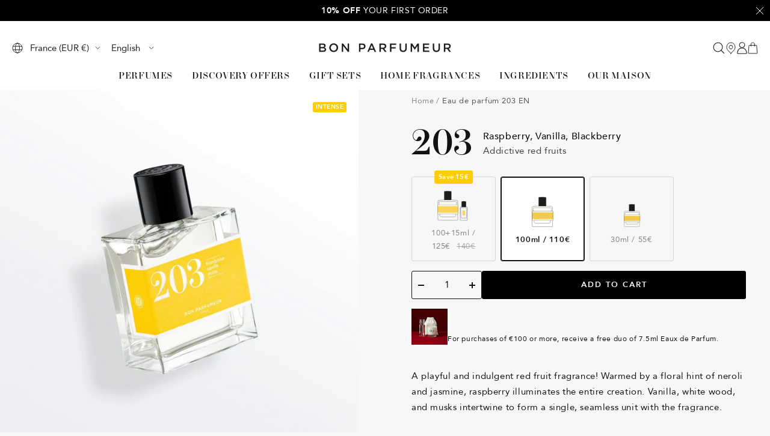

--- FILE ---
content_type: text/html; charset=utf-8
request_url: https://www.bonparfumeur.com/products/203-raspberry-vanilla-blackberry?variant=31847444971556
body_size: 62069
content:

<!doctype html><html
  class="no-js"
  lang="en"
  dir="ltr"
  
    data-market="fr"
  
>
  <head>
    
    <meta charset="utf-8">
    <meta
      name="viewport"
      content="width=device-width, initial-scale=1.0, height=device-height, minimum-scale=1.0, maximum-scale=1.0"
    >
    <meta name="theme-color" content="#ffffff">

    

    <title>Eau de parfum 203 EN - Bon Parfumeur</title><meta name="description" content="A red fruit fragrance that combines raspberry and vanilla to create a playful and delicious accord! A fruity eau de parfum 100% made in France, clean and free from any controversial ingredients. Free shipping and returns. Satisfaction guaranteed or your money back.">

<script>(() => {

(function (c, l, a, r, i, t, y) {
c[a] = c[a] || function () {
(c[a].q = c[a].q || []).push(arguments)
};
t = l.createElement(r);
t.async = 1;
t.src = "https://www.clarity.ms/tag/" + i;
y = l.getElementsByTagName(r)[0];
y.parentNode.insertBefore(t, y);
})(window, document, "clarity", "script", "s8n1oveo35");

document.addEventListener('DOMContentLoaded', () => {

const {marketing} = window.Shopify.customerPrivacy.currentVisitorConsent();

if (marketing === "yes") {
window?.clarity('consent');
} else if (!marketing) {

document.addEventListener("google-consent", (evt) => {
setTimeout(() => {

const {marketing} = window.Shopify.customerPrivacy.currentVisitorConsent();
if (marketing == "yes") {
window?.clarity('consent')
}

}, 1000)
})
}
})

})()</script><script src="//www.bonparfumeur.com/cdn/shop/t/271/assets/browser-detect.js?v=173879018801254352951741859329" type="text/javascript"></script>


  <script>
    // Define dataLayer and the gtag function.
    window.dataLayer = window.dataLayer || [];
    function gtag() {
      dataLayer.push(arguments);
    }

    (() => {
      // Set default consent to 'denied' as a placeholder
      // Determine actual values based on your own requirements
      let defaultConsent = {
        ad_storage:'granted',
        analytics_storage:'granted',
        ad_user_data: 'denied',
        ad_personalization: 'denied',
        functionality_storage: 'granted',
        personalization_storage: 'denied',
        security_storage: 'granted',
      };


      let consentMode = window.localStorage.getItem('consentMode');
      if (consentMode) {
        consentMode = JSON.parse(consentMode);
        gtag('consent', 'default', {
          ...consentMode,
          wait_for_update: 500,
        });
      } else {

      gtag('consent', 'default', {
        ...defaultConsent,
        wait_for_update: 500,
      });
      }
    })();
  </script>




  <!-- this is an external librairy provinding source -->
  <script src="https://cdn.jsdelivr.net/npm/visitdata/dist/visitdata.umd.js"></script>



  <script>
    (function (w, l) {
      w[l] = w[l] || [];

      w[l].push(
        (function () {
          return arguments;
        })('set', 'url_passthrough', true)
      );
      w[l].push({ 'gtm.start': new Date().getTime(), event: 'gtm.js' });
    })(window, 'dataLayer');
  </script>

  
    <!-- Google Tag Manager -->
    <script>
      (function (w, d, s, l, i) {
        if (window._isLightHouse) {
          return;
        }
        w[l] = w[l] || [];

        const f = d.getElementsByTagName(s)[0],
          j = d.createElement(s);
        j.async = true;

        let url = 'https://www.googletagmanager.com/gtm.js?id=#tag_id#';

        const cdn_url = '';
        if (cdn_url) url = cdn_url;
        if (/#\s*tag_id\s*#/i.test(url)) j.src = url.replace(/#\s*tag_id\s*#/i, i);
        else j.src = url + i;
        f.parentNode.insertBefore(j, f);
      })(window, document, 'script', 'dataLayer', 'GTM-KP5BBX9');
    </script>
    <!-- End Google Tag Manager -->
  


<link rel="shortcut icon" href="//www.bonparfumeur.com/cdn/shop/files/favicon_96x96.png?v=1613536886" type="image/png"><link rel="preconnect" href="https://cdn.shopify.com">
    <link rel="dns-prefetch" href="https://productreviews.shopifycdn.com">
    <link rel="dns-prefetch" href="https://www.google-analytics.com"><link rel="preconnect" href="https://fonts.shopifycdn.com" crossorigin><link rel="preload" as="script" href="//www.bonparfumeur.com/cdn/shop/t/271/assets/vendor.js?v=31715688253868339281741859329">
    <link rel="preload" as="script" href="//www.bonparfumeur.com/cdn/shop/t/271/assets/instant-page.js?v=121037932675038853521741859326"><link rel="preload" as="fetch" href="/products/203-raspberry-vanilla-blackberry.js" crossorigin>
      <link
        rel="preload"
        as="image"
        imagesizes="(max-width: 999px) calc(100vw - 48px), 640px"
        imagesrcset="//www.bonparfumeur.com/cdn/shop/products/2_24d02d02-c39e-49bb-80c6-258e3b76cc8f_400x.jpg?v=1759244405 400w, //www.bonparfumeur.com/cdn/shop/products/2_24d02d02-c39e-49bb-80c6-258e3b76cc8f_500x.jpg?v=1759244405 500w, //www.bonparfumeur.com/cdn/shop/products/2_24d02d02-c39e-49bb-80c6-258e3b76cc8f_600x.jpg?v=1759244405 600w, //www.bonparfumeur.com/cdn/shop/products/2_24d02d02-c39e-49bb-80c6-258e3b76cc8f_700x.jpg?v=1759244405 700w, //www.bonparfumeur.com/cdn/shop/products/2_24d02d02-c39e-49bb-80c6-258e3b76cc8f_800x.jpg?v=1759244405 800w, //www.bonparfumeur.com/cdn/shop/products/2_24d02d02-c39e-49bb-80c6-258e3b76cc8f_900x.jpg?v=1759244405 900w, //www.bonparfumeur.com/cdn/shop/products/2_24d02d02-c39e-49bb-80c6-258e3b76cc8f_1000x.jpg?v=1759244405 1000w, //www.bonparfumeur.com/cdn/shop/products/2_24d02d02-c39e-49bb-80c6-258e3b76cc8f_1100x.jpg?v=1759244405 1100w
"
      ><link rel="preload" as="script" href="//www.bonparfumeur.com/cdn/shop/t/271/assets/flickity.js?v=125430014455421737881741859331"><meta property="og:type" content="product">
  <meta property="og:title" content="Eau de parfum 203 EN">
  <meta property="product:price:amount" content="110">
  <meta property="product:price:currency" content="EUR"><meta property="og:image" content="http://www.bonparfumeur.com/cdn/shop/files/Produit_203.jpg?v=1759165482">
  <meta property="og:image:secure_url" content="https://www.bonparfumeur.com/cdn/shop/files/Produit_203.jpg?v=1759165482">
  <meta property="og:image:width" content="1100">
  <meta property="og:image:height" content="1100"><meta property="og:description" content="A red fruit fragrance that combines raspberry and vanilla to create a playful and delicious accord! A fruity eau de parfum 100% made in France, clean and free from any controversial ingredients. Free shipping and returns. Satisfaction guaranteed or your money back."><meta property="og:url" content="https://www.bonparfumeur.com/products/203-raspberry-vanilla-blackberry">
<meta property="og:site_name" content="Bon Parfumeur"><meta name="twitter:card" content="summary"><meta name="twitter:title" content="Eau de parfum 203 EN">
  <meta name="twitter:description" content="A playful and indulgent red fruit fragrance! Warmed by a floral hint of neroli and jasmine, raspberry illuminates the entire creation. Vanilla, white wood, and musks intertwine to form a single, seamless unit with the fragrance."><meta name="twitter:image" content="https://www.bonparfumeur.com/cdn/shop/files/Produit_203_1200x1200_crop_center.jpg?v=1759165482">
  <meta name="twitter:image:alt" content="#size_100+15ml">
    









<link rel="preload" href="//www.bonparfumeur.com/cdn/fonts/open_sans/opensans_n4.c32e4d4eca5273f6d4ee95ddf54b5bbb75fc9b61.woff2" as="font" type="font/woff2" crossorigin><link rel="preload" href="//www.bonparfumeur.com/cdn/fonts/open_sans/opensans_n4.c32e4d4eca5273f6d4ee95ddf54b5bbb75fc9b61.woff2" as="font" type="font/woff2" crossorigin><style>
  /* adobe font css */

  /* Typography (body) */

  

  
/* Typography (heading) */

  

  
/* Typography (heading secondary) */

  

  

@font-face { font-family: 'NewParisHeadline'; src:
url("https://cdn.shopify.com/s/files/1/0092/3775/7988/files/NewParisHeadline-Medium.otf") format("truetype");
font-weight: normal; font-style: normal; font-display: swap; }

@font-face { font-family: 'Avenir'; src: url(//www.bonparfumeur.com/cdn/shop/t/271/assets/Avenir-Roman.woff2?v=173549530523202198111741960963) format("woff2"), url(//www.bonparfumeur.com/cdn/shop/t/271/assets/Avenir-Roman.woff?v=90138119915799141371741960963) format("woff"); font-weight: normal; font-style: normal; font-display: swap; }

@font-face { font-family: 'Avenir'; src: url(//www.bonparfumeur.com/cdn/shop/t/271/assets/Avenir-Medium.woff2?v=125214641416062794731741960962) format("woff2"), url(//www.bonparfumeur.com/cdn/shop/t/271/assets/Avenir-Medium.woff?v=7078234580321615251741960958) format("woff"); font-weight: 500; font-style: normal; font-display: swap; }

@font-face { font-family: 'Avenir'; src: url(//www.bonparfumeur.com/cdn/shop/t/271/assets/Avenir-Light.woff2?v=157961929559613292501741960958) format("woff2"), url(//www.bonparfumeur.com/cdn/shop/t/271/assets/Avenir-Light.woff?v=180514705439805064991741960957) format("woff"); font-weight: 300; font-style: normal; font-display: swap; }

@font-face { font-family: 'Avenir'; src: url(//www.bonparfumeur.com/cdn/shop/t/271/assets/Avenir-Heavy.woff2?v=166862261100316907021741960956) format("woff2"), url(//www.bonparfumeur.com/cdn/shop/t/271/assets/Avenir-Heavy.woff?v=85517819993450942371741960955) format("woff"); font-weight: 900; font-style: normal; font-display: swap; }


  

  :root {--heading-color: 18, 18, 18;
      --text-color: 18, 18, 18;
      --background: 247, 247, 247;
      --secondary-background: 255, 255, 255;
      --border-color: 213, 213, 213;
      --border-color-darker: 155, 155, 155;
      --success-color: 46, 158, 123;
      --success-background: 207, 229, 222;
      --error-color: 222, 42, 42;
      --error-background: 245, 233, 233;
      --warning-color: 227, 176, 22;
      --warning-background: 246, 242, 231;
      --primary-button-background: 255, 255, 255;
      --primary-button-text-color: 32, 29, 29;
      --secondary-button-background: 18, 18, 18;
      --secondary-button-text-color: 255, 255, 255;
      --ternary-button-background: 30, 45, 125;
      --ternary-button-text-color: 255, 255, 255;
      --product-star-rating: 0, 0, 0;
      --product-on-sale-accent: 18, 18, 18;
      --product-sold-out-accent: 111, 113, 155;
      --product-custom-label-background: 35, 32, 32;
      --product-custom-label-text-color: 255, 255, 255;
      --product-custom-label-2-background: , , ;
      --product-custom-label-2-text-color: 0, 0, 0;
      --product-low-stock-text-color: 222, 42, 42;
      --product-in-stock-text-color: 46, 158, 123;
      --loading-bar-background: 18, 18, 18;
      --free-shipping-background: 228, 236, 231;

      /* new labels by metafields */
      --product-label-primary-text-color: 255, 255, 255;
      --product-label-primary-background: 7, 24, 42;
      --product-label-secondary-text-color: 0, 0, 0;
      --product-label-secondary-background: 238, 203, 67;
      --product-label-ternary-text-color: 40, 40, 40;
      --product-label-ternary-background: 255, 255, 255;

      --product-label-primary-variant-text-color: 255, 255, 255;
      --product-label-primary-variant-background: 7, 24, 42;
      --product-label-secondary-variant-text-color: 0, 0, 0;
      --product-label-secondary-variant-background: 238, 203, 67;
      --product-label-ternary-variant-text-color: 40, 40, 40;
      --product-label-ternary-variant-background: 255, 255, 255;


      /* We duplicate some "base" colors as root colors, which is useful to use on drawer elements or popover without. Those should not be overridden to avoid issues */
      --root-heading-color: 18, 18, 18;
      --root-text-color: 18, 18, 18;
      --root-background: 247, 247, 247;
      --root-border-color: 213, 213, 213;
      --root-primary-button-background: 255, 255, 255;
      --root-primary-button-text-color: 32, 29, 29;

      /* Cart discount color */--cart-discount--color: 255, 255, 255;
      --cart-discount--background: 0, 0, 0;

      --base-font-size: 15px;

      /* heading font */
      --heading-font-family: NewParisHeadline, sans-serif;
  
  ;
  
      --heading-font-weight: 400;
      --heading-font-style: normal;
      --heading-text-transform: normal;
      --heading-font-weight-light: 300;
      --heading-font-weight-normal: 400;
      --heading-font-weight-bold: 700;

      /* heading font */
      --heading-secondary-font-family: "Open Sans", sans-serif;
  
  ;
  
      --heading-secondary-font-weight: 400;
      --heading-secondary-font-style: normal;
      --heading-secondary-font-weight-light: 300;
      --heading-secondary-font-weight-normal: 400;
      --heading-secondary-font-weight-bold: 700;

      /* body text font */
      --text-font-family: Avenir, sans-serif;
  
  ;
  
      --text-font-weight: 400;
      --text-font-style: normal;
      --text-font-weight-light: 300;
      --text-font-weight-normal: 400;
      --text-font-weight-bold: 700;
      --text-font-bold-weight: 700; /* kept for compatibility */

      /* Typography (font size) */
      --heading-xxsmall-font-size: 11px;
      --heading-xsmall-font-size: 11px;
      --heading-small-font-size: 14px;
      --heading-large-font-size: 36px;
      --heading-h1-font-size: 30px;
      --heading-h2-font-size: 26px;
      --heading-h3-font-size: 22px;
      --heading-h4-font-size: 18px;
      --heading-h5-font-size: 16px;
      --heading-h6-font-size: 14px;

      /* Control the look and feel of the theme by changing radius of various elements */
      --button-border-radius: 3px;
      --block-border-radius: 0px;
      --block-border-radius-reduced: 0px;
      --color-swatch-border-radius: 100%;

      /* Button size */
      --button-height: 48px;
      --button-small-height: 40px;

      /* Form related */
      --form-input-field-height: 45px;
      --form-input-gap: 16px;
      --form-submit-margin: 24px;

      /* Product listing related variables */
      --product-list-block-spacing: 32px;

      /* Video related */
      --play-button-background: 247, 247, 247;
      --play-button-arrow: 18, 18, 18;

      /* RTL support */
      --transform-logical-flip: 1;
      --transform-origin-start: left;
      --transform-origin-end: right;

      /* Other */
      --zoom-cursor-svg-url: url(//www.bonparfumeur.com/cdn/shop/t/271/assets/zoom-cursor.svg?v=37002735554799857101741874149);
      --arrow-right-svg-url: url(//www.bonparfumeur.com/cdn/shop/t/271/assets/arrow-right.svg?v=181227141868862665071741874149);
      --arrow-left-svg-url: url(//www.bonparfumeur.com/cdn/shop/t/271/assets/arrow-left.svg?v=57246067807219375041741874150);

      /* Some useful variables that we can reuse in our CSS. Some explanation are needed for some of them:
         - container-max-width-minus-gutters: represents the container max width without the edge gutters
         - container-outer-width: considering the screen width, represent all the space outside the container
         - container-outer-margin: same as container-outer-width but get set to 0 inside a container
         - container-inner-width: the effective space inside the container (minus gutters)
         - grid-column-width: represents the width of a single column of the grid
         - vertical-breather: this is a variable that defines the global "spacing" between sections, and inside the section
                              to create some "breath" and minimum spacing
       */
      --container-max-width: 1600px;
      --container-gutter: 24px;
      --container-max-width-minus-gutters: calc(var(--container-max-width) - (var(--container-gutter)) * 2);
      --container-outer-width: max(calc((100vw - var(--container-max-width-minus-gutters)) / 2), var(--container-gutter));
      --container-outer-margin: var(--container-outer-width);
      --container-inner-width: calc(100vw - var(--container-outer-width) * 2);

      --grid-column-count: 10;
      --grid-gap: 24px;
      --grid-column-width: calc((100vw - var(--container-outer-width) * 2 - var(--grid-gap) * (var(--grid-column-count) - 1)) / var(--grid-column-count));

      --vertical-breather: 28px;
      --vertical-breather-tight: 14px;

      /* Shopify related variables */
      --payment-terms-background-color: #f7f7f7;

      /* default value if announcement bar is not present */
     --enable-sticky-announcement-bar: 0;
  }

  @media screen and (min-width: 741px) {
      :root {
          --container-gutter: 40px;
          --grid-column-count: 20;
          --vertical-breather: 40px;
          --vertical-breather-tight: 20px;

          /* Typography (font size) */
          --heading-xsmall-font-size: 12px;
          --heading-small-font-size: 13px;
          --heading-large-font-size: 52px;
          --heading-h1-font-size: 40px;
          --heading-h2-font-size: 30px;
          --heading-h3-font-size: 25px;
          --heading-h4-font-size: 18px;
          --heading-h5-font-size: 16px;
          --heading-h6-font-size: 14px;

          /* Form related */
          --form-input-field-height: 45px;
          --form-submit-margin: 32px;

          /* Button size */
          --button-height: 47px;
          --button-small-height: 40px;
      }
  }

  @media screen and (min-width: 1200px) {
      :root {
          --vertical-breather: 48px;
          --vertical-breather-tight: 24px;
          --product-list-block-spacing: 48px;

          /* Typography */
          --heading-large-font-size: 64px;
          --heading-h1-font-size: 56px;
          --heading-h2-font-size: 40px;
          --heading-h3-font-size: 36px;
          --heading-h4-font-size: 30px;
          --heading-h5-font-size: 24px;
          --heading-h6-font-size: 18px;
      }
  }

  @media screen and (min-width: 1600px) {
      :root {
          --vertical-breather: 48px;
          --vertical-breather-tight: 24px;
      }
  }
</style>

    
<!-- prettier-ignore -->
<script>


  // This allows to expose several variables to the global scope, to be used in scripts
  window.themeVariables = {
    settings: {
      direction: "ltr",
      pageType: "product",
      cartCount: 0,
      moneyFormat: "{{amount_no_decimals}}€",
      moneyWithCurrencyFormat: "€{{amount_no_decimals}} EUR",
      moneyWithoutTrailingZeros: true,
      showVendor: false,
      show_discount: true,
      discountMode: "percentage_no_label",
      discountStep: "1",
      discountMethod: "round",
      currencyCodeEnabled: false,
      cartType: "drawer",
      cartCurrency: "EUR",currentMarket:"fr",currentLocalization:"fr",
      defaultLocalization:"fr",
      mobileZoomFactor: 2.5,
	    enable_media_in_slider_collections: true,
	    enable_media_in_slider_sections: true,
	    enable_media_in_slider_reduced: false,
      cart_enable_product_exclusion: true,
      cart_exclusion_type: "name",
      cart_exclusion_name: "INVALID BUNDLE",
      cart_exclusion_tag: "",
      cart_exclusion_metafield_namespace: "",
      cart_exclusion_metafield_key: "",
      cart_exclusion_metafield_value: "",
      cart_exclusion_property_name: "_Type",
      cart_exclusion_property_value: ""
    },

    routes: {
      host: "www.bonparfumeur.com",
      rootUrl: "\/",
      rootUrlWithoutSlash: '',
      cartUrl: "\/cart",
      productUrl: "/products",
      accountUrl: "account",
      cartAddUrl: "\/cart\/add",
      cartChangeUrl: "\/cart\/change",
      cartUpdateUrl: "\/cart\/update",
      cartClearUrl: "\/cart\/clear",
      searchUrl: "\/search",
      predictiveSearchUrl: "\/search\/suggest",
      productRecommendationsUrl: "\/recommendations\/products",
      sl_cartUrl :  "cart",
      sl_cartAddUrl :  "cart/change",
      sl_productRecommendationsUrl:  "recommendations/products"
    },

    strings: {
      accessibilityDelete: "Delete",
      accessibilityClose: "Close",
      collectionSoldOut: "Sold out",
      collectionDiscount: "Save @savings@",
      collectionFromPrice: "From ",
      productSalePrice: "Sale price",
      productRegularPrice: "Regular price",
      productFormUnavailable: "Unavailable",
      productFormSoldOut: "Sold out",
      productFormPreOrder: "Pre-order",
      productFormAddToCart: "Add to cart",
      searchNoResults: "No results could be found.",
      searchNewSearch: "New search",
      searchProducts: "Products",
      searchArticles: "Journal",
      searchPages: "Pages",
      searchCollections: "Collections",
      cartViewCart: "View cart",
      cartItemAdded: "Item added to your cart!",
      cartItemAddedShort: "Added to your cart!",
      cartAddOrderNote: "Add order note",
      cartEditOrderNote: "Edit order note",
      shippingEstimatorNoResults: "Sorry, we do not ship to your address.",
      shippingEstimatorOneResult: "There is one shipping rate for your address:",
      shippingEstimatorMultipleResults: "There are several shipping rates for your address:",
      shippingEstimatorError: "One or more error occurred while retrieving shipping rates:"
    },

    libs: {
      flickity: "\/\/www.bonparfumeur.com\/cdn\/shop\/t\/271\/assets\/flickity.js?v=125430014455421737881741859331",
      photoswipe: "\/\/www.bonparfumeur.com\/cdn\/shop\/t\/271\/assets\/photoswipe.js?v=132268647426145925301741859328",
      qrCode: "\/\/www.bonparfumeur.com\/cdn\/shopifycloud\/storefront\/assets\/themes_support\/vendor\/qrcode-3f2b403b.js"
    },

    breakpoints: {
      phone: 'screen and (max-width: 740px)',
      tablet: 'screen and (min-width: 741px) and (max-width: 999px)',
      tabletAndUp: 'screen and (min-width: 741px)',
      pocket: 'screen and (max-width: 999px)',
      lap: 'screen and (min-width: 1000px) and (max-width: 1199px)',
      lapAndUp: 'screen and (min-width: 1000px)',
      desktop: 'screen and (min-width: 1200px)',
      wide: 'screen and (min-width: 1400px)'
    },
    data : {
      user_id : "",
      encoded_user_id : "e3b0c44298fc1c149afbf4c8996fb92427ae41e4649b934ca495991b7852b855",
      shop : "bonparfumeurusa.myshopify.com",
      shop_id: "9237757988",
      lang: "en",
      country: "FR",
    },
    apps: {
      onetrust_token: "",
      onetrust_no_autoblock: false
    },
    consent :{
      ready : false
    },
    tracking: {
	    gtm_use_product_type_as_item_category: false
    }
  };

  

  window.addEventListener('pageshow', async () => {
	  const cartContent = await (await fetch(`${window.themeVariables.routes.cartUrl}.js`, {cache: 'reload'})).json();
	  document.documentElement.dispatchEvent(new CustomEvent('cart:refresh', {detail: {cart: cartContent}}));
	  document.documentElement.dispatchEvent(new CustomEvent('cart:init', {detail: {cart: cartContent}}));
  });


  window.addEventListener('oz-consent:ready', (event) => {
    window.themeVariables.consent.ready = true;
    window.themeVariables.consent.provider = event.detail?.provider;
  });

  


  if ('noModule' in HTMLScriptElement.prototype) {
    // Old browsers (like IE) that does not support module will be considered as if not executing JS at all
    document.documentElement.className = document.documentElement.className.replace('no-js', 'js');

    requestAnimationFrame(() => {
      const viewportHeight = (window.visualViewport ? window.visualViewport.height : document.documentElement.clientHeight);
      document.documentElement.style.setProperty('--window-height',viewportHeight + 'px');
    });
  }// We save the product ID in local storage to be eventually used for recently viewed section
  try {
    const items = JSON.parse(localStorage.getItem('theme:recently-viewed-products') || '[]');

    // We check if the current product already exists, and if it does not, we add it at the start
    if (!items.includes(4590957396004)) {
      items.unshift(4590957396004);
    }

    localStorage.setItem('theme:recently-viewed-products', JSON.stringify(items.slice(0, 20)));
  } catch (e) {
    // Safari in private mode does not allow setting item, we silently fail
  }</script>


    <script src="//www.bonparfumeur.com/cdn/shop/t/271/assets/vendor.js?v=31715688253868339281741859329" defer></script>
    <script src="//www.bonparfumeur.com/cdn/shop/t/271/assets/instant-page.js?v=121037932675038853521741859326" defer></script>
    <!-- main-css -->


  <link href="//www.bonparfumeur.com/cdn/shop/t/271/assets/__vite-main.3838dcc5.css" rel="stylesheet" type="text/css" media="all" />




  <script src="//www.bonparfumeur.com/cdn/shop/t/271/assets/__vite-main.5bfe1fc0.js" type="module" crossorigin="anonymous"></script>
  <link href="//www.bonparfumeur.com/cdn/shop/t/271/assets/__vite-main.ca275927.css" rel="stylesheet" type="text/css" media="all" />
  <link rel="modulepreload" href="//www.bonparfumeur.com/cdn/shop/t/271/assets/__vite-custom-html-element.95546286.js" crossorigin="anonymous">
  <link rel="modulepreload" href="//www.bonparfumeur.com/cdn/shop/t/271/assets/__vite-cart.286453be.js" crossorigin="anonymous">
  <link rel="modulepreload" href="//www.bonparfumeur.com/cdn/shop/t/271/assets/__vite-user.0ca47464.js" crossorigin="anonymous">
  <link rel="modulepreload" href="//www.bonparfumeur.com/cdn/shop/t/271/assets/__vite-event.27cce758.js" crossorigin="anonymous">
  <link rel="modulepreload" href="//www.bonparfumeur.com/cdn/shop/t/271/assets/__vite-section-loader.1200dd2b.js" crossorigin="anonymous">
  <link rel="modulepreload" href="//www.bonparfumeur.com/cdn/shop/t/271/assets/__vite-products.a32accdd.js" crossorigin="anonymous">
  <link rel="modulepreload" href="//www.bonparfumeur.com/cdn/shop/t/271/assets/__vite-product-loader.5b31c5ba.js" crossorigin="anonymous">
  <link rel="modulepreload" href="//www.bonparfumeur.com/cdn/shop/t/271/assets/__vite-drawer.27c0fc86.js" crossorigin="anonymous">
  <link rel="modulepreload" href="//www.bonparfumeur.com/cdn/shop/t/271/assets/__vite-throttle.493d3314.js" crossorigin="anonymous">
  <link rel="modulepreload" href="//www.bonparfumeur.com/cdn/shop/t/271/assets/__vite-media-features.eec194f1.js" crossorigin="anonymous">
  <link rel="modulepreload" href="//www.bonparfumeur.com/cdn/shop/t/271/assets/__vite-dom.03ca0a5c.js" crossorigin="anonymous">
  <link rel="modulepreload" href="//www.bonparfumeur.com/cdn/shop/t/271/assets/__vite-get-parent-target.5bbe01eb.js" crossorigin="anonymous">
  <link rel="modulepreload" href="//www.bonparfumeur.com/cdn/shop/t/271/assets/__vite-animation.9a0166b7.js" crossorigin="anonymous">
  <link rel="modulepreload" href="//www.bonparfumeur.com/cdn/shop/t/271/assets/__vite-image.bcbeffd9.js" crossorigin="anonymous">
  <link rel="modulepreload" href="//www.bonparfumeur.com/cdn/shop/t/271/assets/__vite-Cart.66864486.js" crossorigin="anonymous">
  <link rel="modulepreload" href="//www.bonparfumeur.com/cdn/shop/t/271/assets/__vite-trackingHelpers.e4eba86e.js" crossorigin="anonymous">
  <link rel="modulepreload" href="//www.bonparfumeur.com/cdn/shop/t/271/assets/__vite-impressions.58bbcb4b.js" crossorigin="anonymous">
  <link rel="modulepreload" href="//www.bonparfumeur.com/cdn/shop/t/271/assets/__vite-redirect-logic.be9a8dee.js" crossorigin="anonymous">
  <link rel="modulepreload" href="//www.bonparfumeur.com/cdn/shop/t/271/assets/__vite-debouncers.710db348.js" crossorigin="anonymous">
  <link rel="modulepreload" href="//www.bonparfumeur.com/cdn/shop/t/271/assets/__vite-product-html-element.ff219486.js" crossorigin="anonymous">
  <link rel="modulepreload" href="//www.bonparfumeur.com/cdn/shop/t/271/assets/__vite-cart-mutator.ac831270.js" crossorigin="anonymous">
  <link rel="modulepreload" href="//www.bonparfumeur.com/cdn/shop/t/271/assets/__vite-fetchWithTimeout.766407be.js" crossorigin="anonymous">
  <link rel="modulepreload" href="//www.bonparfumeur.com/cdn/shop/t/271/assets/__vite-location.e499bba4.js" crossorigin="anonymous">
  <link rel="modulepreload" href="//www.bonparfumeur.com/cdn/shop/t/271/assets/__vite-utils.9fac69fd.js" crossorigin="anonymous">
  <link rel="modulepreload" href="//www.bonparfumeur.com/cdn/shop/t/271/assets/__vite-search.a4163ed3.js" crossorigin="anonymous">
  <link rel="modulepreload" href="//www.bonparfumeur.com/cdn/shop/t/271/assets/__vite-focus-trap.esm.cfa47d0b.js" crossorigin="anonymous">


    

<link rel="canonical" href="https://www.bonparfumeur.com/products/203-raspberry-vanilla-blackberry">
<script>window.performance && window.performance.mark && window.performance.mark('shopify.content_for_header.start');</script><meta name="google-site-verification" content="sj3GrLB4fhEqYdbuUb-VNxlOvhDXNouXwnQdbgANOqA">
<meta name="google-site-verification" content="drpuVQQD0zxnZRjEbW_NJRjvS9Z54L2pVXXQzKBzn2I">
<meta id="shopify-digital-wallet" name="shopify-digital-wallet" content="/9237757988/digital_wallets/dialog">
<meta name="shopify-checkout-api-token" content="167e888571b54764910df4e3af01aa92">
<meta id="in-context-paypal-metadata" data-shop-id="9237757988" data-venmo-supported="false" data-environment="production" data-locale="en_US" data-paypal-v4="true" data-currency="EUR">

<script async="async" src="/checkouts/internal/preloads.js?locale=en-FR"></script>
<script id="apple-pay-shop-capabilities" type="application/json">{"shopId":9237757988,"countryCode":"FR","currencyCode":"EUR","merchantCapabilities":["supports3DS"],"merchantId":"gid:\/\/shopify\/Shop\/9237757988","merchantName":"Bon Parfumeur","requiredBillingContactFields":["postalAddress","email","phone"],"requiredShippingContactFields":["postalAddress","email","phone"],"shippingType":"shipping","supportedNetworks":["visa","masterCard","amex","maestro"],"total":{"type":"pending","label":"Bon Parfumeur","amount":"1.00"},"shopifyPaymentsEnabled":true,"supportsSubscriptions":true}</script>
<script id="shopify-features" type="application/json">{"accessToken":"167e888571b54764910df4e3af01aa92","betas":["rich-media-storefront-analytics"],"domain":"www.bonparfumeur.com","predictiveSearch":true,"shopId":9237757988,"locale":"en"}</script>
<script>var Shopify = Shopify || {};
Shopify.shop = "bonparfumeurusa.myshopify.com";
Shopify.locale = "en";
Shopify.currency = {"active":"EUR","rate":"1.0"};
Shopify.country = "FR";
Shopify.theme = {"name":"PROD TOZ ","id":181415346523,"schema_name":"@toz\/theme_bon-parfumeur","schema_version":"3.8.0 - 1.44.1","theme_store_id":null,"role":"main"};
Shopify.theme.handle = "null";
Shopify.theme.style = {"id":null,"handle":null};
Shopify.cdnHost = "www.bonparfumeur.com/cdn";
Shopify.routes = Shopify.routes || {};
Shopify.routes.root = "/";</script>
<script type="module">!function(o){(o.Shopify=o.Shopify||{}).modules=!0}(window);</script>
<script>!function(o){function n(){var o=[];function n(){o.push(Array.prototype.slice.apply(arguments))}return n.q=o,n}var t=o.Shopify=o.Shopify||{};t.loadFeatures=n(),t.autoloadFeatures=n()}(window);</script>
<script id="shop-js-analytics" type="application/json">{"pageType":"product"}</script>
<script defer="defer" async type="module" src="//www.bonparfumeur.com/cdn/shopifycloud/shop-js/modules/v2/client.init-shop-cart-sync_IZsNAliE.en.esm.js"></script>
<script defer="defer" async type="module" src="//www.bonparfumeur.com/cdn/shopifycloud/shop-js/modules/v2/chunk.common_0OUaOowp.esm.js"></script>
<script type="module">
  await import("//www.bonparfumeur.com/cdn/shopifycloud/shop-js/modules/v2/client.init-shop-cart-sync_IZsNAliE.en.esm.js");
await import("//www.bonparfumeur.com/cdn/shopifycloud/shop-js/modules/v2/chunk.common_0OUaOowp.esm.js");

  window.Shopify.SignInWithShop?.initShopCartSync?.({"fedCMEnabled":true,"windoidEnabled":true});

</script>
<script>(function() {
  var isLoaded = false;
  
    if (isLoaded) return;
    isLoaded = true;
    window.shopifyAppsUrls = ["https:\/\/d23dclunsivw3h.cloudfront.net\/redirect-app.js?shop=bonparfumeurusa.myshopify.com","https:\/\/script-support.com\/analitycs.js?shop=bonparfumeurusa.myshopify.com","https:\/\/static.rechargecdn.com\/assets\/js\/widget.min.js?shop=bonparfumeurusa.myshopify.com","https:\/\/cdn-loyalty.yotpo.com\/loader\/RRZa6SVzVlF-OuUxETdR1A.js?shop=bonparfumeurusa.myshopify.com","https:\/\/static.klaviyo.com\/onsite\/js\/QBBXXT\/klaviyo.js?company_id=QBBXXT\u0026shop=bonparfumeurusa.myshopify.com","https:\/\/cdn-bundler.nice-team.net\/app\/js\/bundler.js?shop=bonparfumeurusa.myshopify.com","https:\/\/cdn.nfcube.com\/instafeed-c624320f3435f79bb1a47b84ff348fbd.js?shop=bonparfumeurusa.myshopify.com"];
    function asyncLoad() { var urls = window.shopifyAppsUrls; for (var i = 0; i < urls.length; i++) {
      var s = document.createElement('script');
      s.type = 'text/javascript';
      s.async = true;
      s.src = urls[i];
      var x = document.getElementsByTagName('script')[0];
      x.parentNode.insertBefore(s, x);
    }
  };
  if(window.attachEvent) {
    window.attachEvent('onload', asyncLoad);
  } else {
    window.addEventListener('load', asyncLoad, false);
  }
})();</script>
<script id="__st">var __st={"a":9237757988,"offset":3600,"reqid":"9a1057b4-e7d2-442b-a41b-67c43dcf4f4a-1768492633","pageurl":"www.bonparfumeur.com\/products\/203-raspberry-vanilla-blackberry?variant=31847444971556","u":"761ee18ddefb","p":"product","rtyp":"product","rid":4590957396004};</script>
<script>window.ShopifyPaypalV4VisibilityTracking = true;</script>
<script id="captcha-bootstrap">!function(){'use strict';const t='contact',e='account',n='new_comment',o=[[t,t],['blogs',n],['comments',n],[t,'customer']],c=[[e,'customer_login'],[e,'guest_login'],[e,'recover_customer_password'],[e,'create_customer']],r=t=>t.map((([t,e])=>`form[action*='/${t}']:not([data-nocaptcha='true']) input[name='form_type'][value='${e}']`)).join(','),a=t=>()=>t?[...document.querySelectorAll(t)].map((t=>t.form)):[];function s(){const t=[...o],e=r(t);return a(e)}const i='password',u='form_key',d=['recaptcha-v3-token','g-recaptcha-response','h-captcha-response',i],f=()=>{try{return window.sessionStorage}catch{return}},m='__shopify_v',_=t=>t.elements[u];function p(t,e,n=!1){try{const o=window.sessionStorage,c=JSON.parse(o.getItem(e)),{data:r}=function(t){const{data:e,action:n}=t;return t[m]||n?{data:e,action:n}:{data:t,action:n}}(c);for(const[e,n]of Object.entries(r))t.elements[e]&&(t.elements[e].value=n);n&&o.removeItem(e)}catch(o){console.error('form repopulation failed',{error:o})}}const l='form_type',E='cptcha';function T(t){t.dataset[E]=!0}const w=window,h=w.document,L='Shopify',v='ce_forms',y='captcha';let A=!1;((t,e)=>{const n=(g='f06e6c50-85a8-45c8-87d0-21a2b65856fe',I='https://cdn.shopify.com/shopifycloud/storefront-forms-hcaptcha/ce_storefront_forms_captcha_hcaptcha.v1.5.2.iife.js',D={infoText:'Protected by hCaptcha',privacyText:'Privacy',termsText:'Terms'},(t,e,n)=>{const o=w[L][v],c=o.bindForm;if(c)return c(t,g,e,D).then(n);var r;o.q.push([[t,g,e,D],n]),r=I,A||(h.body.append(Object.assign(h.createElement('script'),{id:'captcha-provider',async:!0,src:r})),A=!0)});var g,I,D;w[L]=w[L]||{},w[L][v]=w[L][v]||{},w[L][v].q=[],w[L][y]=w[L][y]||{},w[L][y].protect=function(t,e){n(t,void 0,e),T(t)},Object.freeze(w[L][y]),function(t,e,n,w,h,L){const[v,y,A,g]=function(t,e,n){const i=e?o:[],u=t?c:[],d=[...i,...u],f=r(d),m=r(i),_=r(d.filter((([t,e])=>n.includes(e))));return[a(f),a(m),a(_),s()]}(w,h,L),I=t=>{const e=t.target;return e instanceof HTMLFormElement?e:e&&e.form},D=t=>v().includes(t);t.addEventListener('submit',(t=>{const e=I(t);if(!e)return;const n=D(e)&&!e.dataset.hcaptchaBound&&!e.dataset.recaptchaBound,o=_(e),c=g().includes(e)&&(!o||!o.value);(n||c)&&t.preventDefault(),c&&!n&&(function(t){try{if(!f())return;!function(t){const e=f();if(!e)return;const n=_(t);if(!n)return;const o=n.value;o&&e.removeItem(o)}(t);const e=Array.from(Array(32),(()=>Math.random().toString(36)[2])).join('');!function(t,e){_(t)||t.append(Object.assign(document.createElement('input'),{type:'hidden',name:u})),t.elements[u].value=e}(t,e),function(t,e){const n=f();if(!n)return;const o=[...t.querySelectorAll(`input[type='${i}']`)].map((({name:t})=>t)),c=[...d,...o],r={};for(const[a,s]of new FormData(t).entries())c.includes(a)||(r[a]=s);n.setItem(e,JSON.stringify({[m]:1,action:t.action,data:r}))}(t,e)}catch(e){console.error('failed to persist form',e)}}(e),e.submit())}));const S=(t,e)=>{t&&!t.dataset[E]&&(n(t,e.some((e=>e===t))),T(t))};for(const o of['focusin','change'])t.addEventListener(o,(t=>{const e=I(t);D(e)&&S(e,y())}));const B=e.get('form_key'),M=e.get(l),P=B&&M;t.addEventListener('DOMContentLoaded',(()=>{const t=y();if(P)for(const e of t)e.elements[l].value===M&&p(e,B);[...new Set([...A(),...v().filter((t=>'true'===t.dataset.shopifyCaptcha))])].forEach((e=>S(e,t)))}))}(h,new URLSearchParams(w.location.search),n,t,e,['guest_login'])})(!0,!0)}();</script>
<script integrity="sha256-4kQ18oKyAcykRKYeNunJcIwy7WH5gtpwJnB7kiuLZ1E=" data-source-attribution="shopify.loadfeatures" defer="defer" src="//www.bonparfumeur.com/cdn/shopifycloud/storefront/assets/storefront/load_feature-a0a9edcb.js" crossorigin="anonymous"></script>
<script data-source-attribution="shopify.dynamic_checkout.dynamic.init">var Shopify=Shopify||{};Shopify.PaymentButton=Shopify.PaymentButton||{isStorefrontPortableWallets:!0,init:function(){window.Shopify.PaymentButton.init=function(){};var t=document.createElement("script");t.src="https://www.bonparfumeur.com/cdn/shopifycloud/portable-wallets/latest/portable-wallets.en.js",t.type="module",document.head.appendChild(t)}};
</script>
<script data-source-attribution="shopify.dynamic_checkout.buyer_consent">
  function portableWalletsHideBuyerConsent(e){var t=document.getElementById("shopify-buyer-consent"),n=document.getElementById("shopify-subscription-policy-button");t&&n&&(t.classList.add("hidden"),t.setAttribute("aria-hidden","true"),n.removeEventListener("click",e))}function portableWalletsShowBuyerConsent(e){var t=document.getElementById("shopify-buyer-consent"),n=document.getElementById("shopify-subscription-policy-button");t&&n&&(t.classList.remove("hidden"),t.removeAttribute("aria-hidden"),n.addEventListener("click",e))}window.Shopify?.PaymentButton&&(window.Shopify.PaymentButton.hideBuyerConsent=portableWalletsHideBuyerConsent,window.Shopify.PaymentButton.showBuyerConsent=portableWalletsShowBuyerConsent);
</script>
<script data-source-attribution="shopify.dynamic_checkout.cart.bootstrap">document.addEventListener("DOMContentLoaded",(function(){function t(){return document.querySelector("shopify-accelerated-checkout-cart, shopify-accelerated-checkout")}if(t())Shopify.PaymentButton.init();else{new MutationObserver((function(e,n){t()&&(Shopify.PaymentButton.init(),n.disconnect())})).observe(document.body,{childList:!0,subtree:!0})}}));
</script>
<link id="shopify-accelerated-checkout-styles" rel="stylesheet" media="screen" href="https://www.bonparfumeur.com/cdn/shopifycloud/portable-wallets/latest/accelerated-checkout-backwards-compat.css" crossorigin="anonymous">
<style id="shopify-accelerated-checkout-cart">
        #shopify-buyer-consent {
  margin-top: 1em;
  display: inline-block;
  width: 100%;
}

#shopify-buyer-consent.hidden {
  display: none;
}

#shopify-subscription-policy-button {
  background: none;
  border: none;
  padding: 0;
  text-decoration: underline;
  font-size: inherit;
  cursor: pointer;
}

#shopify-subscription-policy-button::before {
  box-shadow: none;
}

      </style>

<script>window.performance && window.performance.mark && window.performance.mark('shopify.content_for_header.end');</script>






    
      <style data-shopify>
        
        @media screen and (max-width: 740px) {
        
        .product-sticky-form .select__selected-value-value .variant-pictogram,
        .combo-box__option-item.variant-block .discount-label,
        .combo-box__option-item.variant-block .variant-pictogram,
        .block-swatch__item.variant-block .discount-label,
        .block-swatch__item .variant-pictogram {
          display: none;
        }

        .combo-box__option-item.variant-block,
        .block-swatch__item.variant-block {
          padding: 0;
          border-radius: 0;
          border-width: 0;
          background: transparent;
        }

        .combo-box__option-item.variant-block:not([hidden])[aria-selected='true']:after,
        .block-swatch__item.variant-block:after {
          border-radius: 0;
          box-shadow: 0 2px 0px -1px;
        }

        .block-swatch__radio:checked + .block-swatch__item.variant-block,
        .block-swatch.is-active .block-swatch__item.variant-block {
          background: transparent;
        }

        .block-swatch .block-swatch__item.variant-block .variant-price {
          opacity: 1;
        }

        product-variants .block-swatch {
          width: auto !important;
          flex: 0 0 auto;
        }

        product-variants .block-swatch-list {
          gap: 12px;
          margin-top: 12px;
        }
        .combo-box__option-item.variant-block .variant-price,
        .product-sticky-form .select__selected-value-value .variant-price,
        .product-sticky-form .combo-box__option-item.variant-block .variant-price {
          display: inline-block;
          font-size: var(--base-font-size);
          padding: 0 8px;
        }

        .combo-box__option-item:not([hidden]).variant-block {
          width: auto;
          padding: 0;
        }

        .product-sticky-form [is='toggle-button'] {
          background: #fff;
        }
        
        }
        
      </style>
    
  <!-- BEGIN app block: shopify://apps/yotpo-product-reviews/blocks/settings/eb7dfd7d-db44-4334-bc49-c893b51b36cf -->


  <script type="text/javascript" src="https://cdn-widgetsrepository.yotpo.com/v1/loader/PsQIsrGPWHLg8NdbEZ1OJ9XtNJldthegSgiseQVe?languageCode=en" async></script>



  
<!-- END app block --><!-- BEGIN app block: shopify://apps/klaviyo-email-marketing-sms/blocks/klaviyo-onsite-embed/2632fe16-c075-4321-a88b-50b567f42507 -->












  <script async src="https://static.klaviyo.com/onsite/js/QBBXXT/klaviyo.js?company_id=QBBXXT"></script>
  <script>!function(){if(!window.klaviyo){window._klOnsite=window._klOnsite||[];try{window.klaviyo=new Proxy({},{get:function(n,i){return"push"===i?function(){var n;(n=window._klOnsite).push.apply(n,arguments)}:function(){for(var n=arguments.length,o=new Array(n),w=0;w<n;w++)o[w]=arguments[w];var t="function"==typeof o[o.length-1]?o.pop():void 0,e=new Promise((function(n){window._klOnsite.push([i].concat(o,[function(i){t&&t(i),n(i)}]))}));return e}}})}catch(n){window.klaviyo=window.klaviyo||[],window.klaviyo.push=function(){var n;(n=window._klOnsite).push.apply(n,arguments)}}}}();</script>

  
    <script id="viewed_product">
      if (item == null) {
        var _learnq = _learnq || [];

        var MetafieldReviews = null
        var MetafieldYotpoRating = null
        var MetafieldYotpoCount = null
        var MetafieldLooxRating = null
        var MetafieldLooxCount = null
        var okendoProduct = null
        var okendoProductReviewCount = null
        var okendoProductReviewAverageValue = null
        try {
          // The following fields are used for Customer Hub recently viewed in order to add reviews.
          // This information is not part of __kla_viewed. Instead, it is part of __kla_viewed_reviewed_items
          MetafieldReviews = {"rating":{"scale_min":"1.0","scale_max":"5.0","value":"4.89"},"rating_count":35};
          MetafieldYotpoRating = null
          MetafieldYotpoCount = null
          MetafieldLooxRating = null
          MetafieldLooxCount = null

          okendoProduct = null
          // If the okendo metafield is not legacy, it will error, which then requires the new json formatted data
          if (okendoProduct && 'error' in okendoProduct) {
            okendoProduct = null
          }
          okendoProductReviewCount = okendoProduct ? okendoProduct.reviewCount : null
          okendoProductReviewAverageValue = okendoProduct ? okendoProduct.reviewAverageValue : null
        } catch (error) {
          console.error('Error in Klaviyo onsite reviews tracking:', error);
        }

        var item = {
          Name: "Eau de parfum 203 EN",
          ProductID: 4590957396004,
          Categories: ["100ml format","All our perfumes","Black Friday 2025","Clean perfumes","Corinne Cachen","Eau de parfum","For her","Fruity perfumes","Gourmand \u0026amp; sweet perfumes","Happy Days","Intense perfumes","Mother's Day","Natural perfumes","Perfumes 100ml","Red fruit flavors","Rose","Vanilla","Women's Perfumes"],
          ImageURL: "https://www.bonparfumeur.com/cdn/shop/files/Produit_203_grande.jpg?v=1759165482",
          URL: "https://www.bonparfumeur.com/products/203-raspberry-vanilla-blackberry",
          Brand: "Bon Parfumeur France",
          Price: "55€",
          Value: "55",
          CompareAtPrice: "140€"
        };
        _learnq.push(['track', 'Viewed Product', item]);
        _learnq.push(['trackViewedItem', {
          Title: item.Name,
          ItemId: item.ProductID,
          Categories: item.Categories,
          ImageUrl: item.ImageURL,
          Url: item.URL,
          Metadata: {
            Brand: item.Brand,
            Price: item.Price,
            Value: item.Value,
            CompareAtPrice: item.CompareAtPrice
          },
          metafields:{
            reviews: MetafieldReviews,
            yotpo:{
              rating: MetafieldYotpoRating,
              count: MetafieldYotpoCount,
            },
            loox:{
              rating: MetafieldLooxRating,
              count: MetafieldLooxCount,
            },
            okendo: {
              rating: okendoProductReviewAverageValue,
              count: okendoProductReviewCount,
            }
          }
        }]);
      }
    </script>
  




  <script>
    window.klaviyoReviewsProductDesignMode = false
  </script>







<!-- END app block --><script src="https://cdn.shopify.com/extensions/019bb711-9af5-7e6b-bd51-ff81511aedc3/dialog-ai-app-296/assets/setupModal.js" type="text/javascript" defer="defer"></script>
<script src="https://cdn.shopify.com/extensions/019bb250-3f85-7124-b2a6-73971183f6f9/monk-free-gift-with-purchase-328/assets/mr-embed-1.js" type="text/javascript" defer="defer"></script>
<script src="https://cdn.shopify.com/extensions/019a981b-74a6-707b-8b3e-622034a330a1/salesshield-remix-v2-48/assets/party-button.js" type="text/javascript" defer="defer"></script>
<script src="https://cdn.shopify.com/extensions/019bbfd5-292e-7086-90bd-760123c2c0db/tipo-appointment-booking-155/assets/tipo.booking.index.min.js" type="text/javascript" defer="defer"></script>
<script src="https://cdn.shopify.com/extensions/019bb711-9af5-7e6b-bd51-ff81511aedc3/dialog-ai-app-296/assets/instant.js" type="text/javascript" defer="defer"></script>
<link href="https://cdn.shopify.com/extensions/019bb711-9af5-7e6b-bd51-ff81511aedc3/dialog-ai-app-296/assets/instant.css" rel="stylesheet" type="text/css" media="all">
<link href="https://monorail-edge.shopifysvc.com" rel="dns-prefetch">
<script>(function(){if ("sendBeacon" in navigator && "performance" in window) {try {var session_token_from_headers = performance.getEntriesByType('navigation')[0].serverTiming.find(x => x.name == '_s').description;} catch {var session_token_from_headers = undefined;}var session_cookie_matches = document.cookie.match(/_shopify_s=([^;]*)/);var session_token_from_cookie = session_cookie_matches && session_cookie_matches.length === 2 ? session_cookie_matches[1] : "";var session_token = session_token_from_headers || session_token_from_cookie || "";function handle_abandonment_event(e) {var entries = performance.getEntries().filter(function(entry) {return /monorail-edge.shopifysvc.com/.test(entry.name);});if (!window.abandonment_tracked && entries.length === 0) {window.abandonment_tracked = true;var currentMs = Date.now();var navigation_start = performance.timing.navigationStart;var payload = {shop_id: 9237757988,url: window.location.href,navigation_start,duration: currentMs - navigation_start,session_token,page_type: "product"};window.navigator.sendBeacon("https://monorail-edge.shopifysvc.com/v1/produce", JSON.stringify({schema_id: "online_store_buyer_site_abandonment/1.1",payload: payload,metadata: {event_created_at_ms: currentMs,event_sent_at_ms: currentMs}}));}}window.addEventListener('pagehide', handle_abandonment_event);}}());</script>
<script id="web-pixels-manager-setup">(function e(e,d,r,n,o){if(void 0===o&&(o={}),!Boolean(null===(a=null===(i=window.Shopify)||void 0===i?void 0:i.analytics)||void 0===a?void 0:a.replayQueue)){var i,a;window.Shopify=window.Shopify||{};var t=window.Shopify;t.analytics=t.analytics||{};var s=t.analytics;s.replayQueue=[],s.publish=function(e,d,r){return s.replayQueue.push([e,d,r]),!0};try{self.performance.mark("wpm:start")}catch(e){}var l=function(){var e={modern:/Edge?\/(1{2}[4-9]|1[2-9]\d|[2-9]\d{2}|\d{4,})\.\d+(\.\d+|)|Firefox\/(1{2}[4-9]|1[2-9]\d|[2-9]\d{2}|\d{4,})\.\d+(\.\d+|)|Chrom(ium|e)\/(9{2}|\d{3,})\.\d+(\.\d+|)|(Maci|X1{2}).+ Version\/(15\.\d+|(1[6-9]|[2-9]\d|\d{3,})\.\d+)([,.]\d+|)( \(\w+\)|)( Mobile\/\w+|) Safari\/|Chrome.+OPR\/(9{2}|\d{3,})\.\d+\.\d+|(CPU[ +]OS|iPhone[ +]OS|CPU[ +]iPhone|CPU IPhone OS|CPU iPad OS)[ +]+(15[._]\d+|(1[6-9]|[2-9]\d|\d{3,})[._]\d+)([._]\d+|)|Android:?[ /-](13[3-9]|1[4-9]\d|[2-9]\d{2}|\d{4,})(\.\d+|)(\.\d+|)|Android.+Firefox\/(13[5-9]|1[4-9]\d|[2-9]\d{2}|\d{4,})\.\d+(\.\d+|)|Android.+Chrom(ium|e)\/(13[3-9]|1[4-9]\d|[2-9]\d{2}|\d{4,})\.\d+(\.\d+|)|SamsungBrowser\/([2-9]\d|\d{3,})\.\d+/,legacy:/Edge?\/(1[6-9]|[2-9]\d|\d{3,})\.\d+(\.\d+|)|Firefox\/(5[4-9]|[6-9]\d|\d{3,})\.\d+(\.\d+|)|Chrom(ium|e)\/(5[1-9]|[6-9]\d|\d{3,})\.\d+(\.\d+|)([\d.]+$|.*Safari\/(?![\d.]+ Edge\/[\d.]+$))|(Maci|X1{2}).+ Version\/(10\.\d+|(1[1-9]|[2-9]\d|\d{3,})\.\d+)([,.]\d+|)( \(\w+\)|)( Mobile\/\w+|) Safari\/|Chrome.+OPR\/(3[89]|[4-9]\d|\d{3,})\.\d+\.\d+|(CPU[ +]OS|iPhone[ +]OS|CPU[ +]iPhone|CPU IPhone OS|CPU iPad OS)[ +]+(10[._]\d+|(1[1-9]|[2-9]\d|\d{3,})[._]\d+)([._]\d+|)|Android:?[ /-](13[3-9]|1[4-9]\d|[2-9]\d{2}|\d{4,})(\.\d+|)(\.\d+|)|Mobile Safari.+OPR\/([89]\d|\d{3,})\.\d+\.\d+|Android.+Firefox\/(13[5-9]|1[4-9]\d|[2-9]\d{2}|\d{4,})\.\d+(\.\d+|)|Android.+Chrom(ium|e)\/(13[3-9]|1[4-9]\d|[2-9]\d{2}|\d{4,})\.\d+(\.\d+|)|Android.+(UC? ?Browser|UCWEB|U3)[ /]?(15\.([5-9]|\d{2,})|(1[6-9]|[2-9]\d|\d{3,})\.\d+)\.\d+|SamsungBrowser\/(5\.\d+|([6-9]|\d{2,})\.\d+)|Android.+MQ{2}Browser\/(14(\.(9|\d{2,})|)|(1[5-9]|[2-9]\d|\d{3,})(\.\d+|))(\.\d+|)|K[Aa][Ii]OS\/(3\.\d+|([4-9]|\d{2,})\.\d+)(\.\d+|)/},d=e.modern,r=e.legacy,n=navigator.userAgent;return n.match(d)?"modern":n.match(r)?"legacy":"unknown"}(),u="modern"===l?"modern":"legacy",c=(null!=n?n:{modern:"",legacy:""})[u],f=function(e){return[e.baseUrl,"/wpm","/b",e.hashVersion,"modern"===e.buildTarget?"m":"l",".js"].join("")}({baseUrl:d,hashVersion:r,buildTarget:u}),m=function(e){var d=e.version,r=e.bundleTarget,n=e.surface,o=e.pageUrl,i=e.monorailEndpoint;return{emit:function(e){var a=e.status,t=e.errorMsg,s=(new Date).getTime(),l=JSON.stringify({metadata:{event_sent_at_ms:s},events:[{schema_id:"web_pixels_manager_load/3.1",payload:{version:d,bundle_target:r,page_url:o,status:a,surface:n,error_msg:t},metadata:{event_created_at_ms:s}}]});if(!i)return console&&console.warn&&console.warn("[Web Pixels Manager] No Monorail endpoint provided, skipping logging."),!1;try{return self.navigator.sendBeacon.bind(self.navigator)(i,l)}catch(e){}var u=new XMLHttpRequest;try{return u.open("POST",i,!0),u.setRequestHeader("Content-Type","text/plain"),u.send(l),!0}catch(e){return console&&console.warn&&console.warn("[Web Pixels Manager] Got an unhandled error while logging to Monorail."),!1}}}}({version:r,bundleTarget:l,surface:e.surface,pageUrl:self.location.href,monorailEndpoint:e.monorailEndpoint});try{o.browserTarget=l,function(e){var d=e.src,r=e.async,n=void 0===r||r,o=e.onload,i=e.onerror,a=e.sri,t=e.scriptDataAttributes,s=void 0===t?{}:t,l=document.createElement("script"),u=document.querySelector("head"),c=document.querySelector("body");if(l.async=n,l.src=d,a&&(l.integrity=a,l.crossOrigin="anonymous"),s)for(var f in s)if(Object.prototype.hasOwnProperty.call(s,f))try{l.dataset[f]=s[f]}catch(e){}if(o&&l.addEventListener("load",o),i&&l.addEventListener("error",i),u)u.appendChild(l);else{if(!c)throw new Error("Did not find a head or body element to append the script");c.appendChild(l)}}({src:f,async:!0,onload:function(){if(!function(){var e,d;return Boolean(null===(d=null===(e=window.Shopify)||void 0===e?void 0:e.analytics)||void 0===d?void 0:d.initialized)}()){var d=window.webPixelsManager.init(e)||void 0;if(d){var r=window.Shopify.analytics;r.replayQueue.forEach((function(e){var r=e[0],n=e[1],o=e[2];d.publishCustomEvent(r,n,o)})),r.replayQueue=[],r.publish=d.publishCustomEvent,r.visitor=d.visitor,r.initialized=!0}}},onerror:function(){return m.emit({status:"failed",errorMsg:"".concat(f," has failed to load")})},sri:function(e){var d=/^sha384-[A-Za-z0-9+/=]+$/;return"string"==typeof e&&d.test(e)}(c)?c:"",scriptDataAttributes:o}),m.emit({status:"loading"})}catch(e){m.emit({status:"failed",errorMsg:(null==e?void 0:e.message)||"Unknown error"})}}})({shopId: 9237757988,storefrontBaseUrl: "https://www.bonparfumeur.com",extensionsBaseUrl: "https://extensions.shopifycdn.com/cdn/shopifycloud/web-pixels-manager",monorailEndpoint: "https://monorail-edge.shopifysvc.com/unstable/produce_batch",surface: "storefront-renderer",enabledBetaFlags: ["2dca8a86"],webPixelsConfigList: [{"id":"3411345755","configuration":"{\"accountID\":\"bonparfumeur\"}","eventPayloadVersion":"v1","runtimeContext":"STRICT","scriptVersion":"880feb60d3284c3325b89f9c0e61c950","type":"APP","apiClientId":76673777665,"privacyPurposes":["ANALYTICS"],"dataSharingAdjustments":{"protectedCustomerApprovalScopes":[]}},{"id":"3036545371","configuration":"{\"accountID\":\"QBBXXT\",\"webPixelConfig\":\"eyJlbmFibGVBZGRlZFRvQ2FydEV2ZW50cyI6IHRydWV9\"}","eventPayloadVersion":"v1","runtimeContext":"STRICT","scriptVersion":"524f6c1ee37bacdca7657a665bdca589","type":"APP","apiClientId":123074,"privacyPurposes":["ANALYTICS","MARKETING"],"dataSharingAdjustments":{"protectedCustomerApprovalScopes":["read_customer_address","read_customer_email","read_customer_name","read_customer_personal_data","read_customer_phone"]}},{"id":"1726513499","configuration":"{\"shopDomain\":\"bonparfumeurusa.myshopify.com\"}","eventPayloadVersion":"v1","runtimeContext":"STRICT","scriptVersion":"7f2de0ecb6b420d2fa07cf04a37a4dbf","type":"APP","apiClientId":2436932,"privacyPurposes":["ANALYTICS","MARKETING","SALE_OF_DATA"],"dataSharingAdjustments":{"protectedCustomerApprovalScopes":["read_customer_address","read_customer_email","read_customer_personal_data"]}},{"id":"1154711899","configuration":"{\"config\":\"{\\\"pixel_id\\\":\\\"AW-712917883\\\",\\\"target_country\\\":\\\"FR\\\",\\\"gtag_events\\\":[{\\\"type\\\":\\\"page_view\\\",\\\"action_label\\\":\\\"AW-712917883\\\/HeYwCN60s60BEPuG-dMC\\\"},{\\\"type\\\":\\\"purchase\\\",\\\"action_label\\\":\\\"AW-712917883\\\/daIiCOG0s60BEPuG-dMC\\\"},{\\\"type\\\":\\\"view_item\\\",\\\"action_label\\\":\\\"AW-712917883\\\/zB2VCOS0s60BEPuG-dMC\\\"},{\\\"type\\\":\\\"add_to_cart\\\",\\\"action_label\\\":\\\"AW-712917883\\\/87-TCOe0s60BEPuG-dMC\\\"},{\\\"type\\\":\\\"begin_checkout\\\",\\\"action_label\\\":\\\"AW-712917883\\\/BfzQCOq0s60BEPuG-dMC\\\"},{\\\"type\\\":\\\"search\\\",\\\"action_label\\\":\\\"AW-712917883\\\/mw_zCKG2s60BEPuG-dMC\\\"},{\\\"type\\\":\\\"add_payment_info\\\",\\\"action_label\\\":\\\"AW-712917883\\\/kiQtCKS2s60BEPuG-dMC\\\"}],\\\"enable_monitoring_mode\\\":false}\"}","eventPayloadVersion":"v1","runtimeContext":"OPEN","scriptVersion":"b2a88bafab3e21179ed38636efcd8a93","type":"APP","apiClientId":1780363,"privacyPurposes":[],"dataSharingAdjustments":{"protectedCustomerApprovalScopes":["read_customer_address","read_customer_email","read_customer_name","read_customer_personal_data","read_customer_phone"]}},{"id":"148668763","configuration":"{\"tagID\":\"2613757870578\"}","eventPayloadVersion":"v1","runtimeContext":"STRICT","scriptVersion":"18031546ee651571ed29edbe71a3550b","type":"APP","apiClientId":3009811,"privacyPurposes":["ANALYTICS","MARKETING","SALE_OF_DATA"],"dataSharingAdjustments":{"protectedCustomerApprovalScopes":["read_customer_address","read_customer_email","read_customer_name","read_customer_personal_data","read_customer_phone"]}},{"id":"138412379","eventPayloadVersion":"1","runtimeContext":"LAX","scriptVersion":"39","type":"CUSTOM","privacyPurposes":[],"name":"GTM Checkout"},{"id":"139919707","eventPayloadVersion":"1","runtimeContext":"LAX","scriptVersion":"2","type":"CUSTOM","privacyPurposes":[],"name":"YOTPO conversion"},{"id":"140083547","eventPayloadVersion":"1","runtimeContext":"LAX","scriptVersion":"18","type":"CUSTOM","privacyPurposes":[],"name":"Tradedoubler"},{"id":"153878875","eventPayloadVersion":"1","runtimeContext":"LAX","scriptVersion":"1","type":"CUSTOM","privacyPurposes":[],"name":"adding-well-pixel"},{"id":"225509723","eventPayloadVersion":"1","runtimeContext":"LAX","scriptVersion":"1","type":"CUSTOM","privacyPurposes":[],"name":"Kolsquare"},{"id":"shopify-app-pixel","configuration":"{}","eventPayloadVersion":"v1","runtimeContext":"STRICT","scriptVersion":"0450","apiClientId":"shopify-pixel","type":"APP","privacyPurposes":["ANALYTICS","MARKETING"]},{"id":"shopify-custom-pixel","eventPayloadVersion":"v1","runtimeContext":"LAX","scriptVersion":"0450","apiClientId":"shopify-pixel","type":"CUSTOM","privacyPurposes":["ANALYTICS","MARKETING"]}],isMerchantRequest: false,initData: {"shop":{"name":"Bon Parfumeur","paymentSettings":{"currencyCode":"EUR"},"myshopifyDomain":"bonparfumeurusa.myshopify.com","countryCode":"FR","storefrontUrl":"https:\/\/www.bonparfumeur.com"},"customer":null,"cart":null,"checkout":null,"productVariants":[{"price":{"amount":125.0,"currencyCode":"EUR"},"product":{"title":"Eau de parfum 203 EN","vendor":"Bon Parfumeur France","id":"4590957396004","untranslatedTitle":"Eau de parfum 203 EN","url":"\/products\/203-raspberry-vanilla-blackberry","type":"Eau de parfum"},"id":"40038307168292","image":{"src":"\/\/www.bonparfumeur.com\/cdn\/shop\/files\/BP_203_30ml.jpg?v=1759244405"},"sku":"BP203EDP100+15","title":"100+15ml","untranslatedTitle":"100+15ml"},{"price":{"amount":110.0,"currencyCode":"EUR"},"product":{"title":"Eau de parfum 203 EN","vendor":"Bon Parfumeur France","id":"4590957396004","untranslatedTitle":"Eau de parfum 203 EN","url":"\/products\/203-raspberry-vanilla-blackberry","type":"Eau de parfum"},"id":"31847444971556","image":{"src":"\/\/www.bonparfumeur.com\/cdn\/shop\/products\/2_24d02d02-c39e-49bb-80c6-258e3b76cc8f.jpg?v=1759244405"},"sku":"BP203EDP100","title":"100ml","untranslatedTitle":"100ml"},{"price":{"amount":55.0,"currencyCode":"EUR"},"product":{"title":"Eau de parfum 203 EN","vendor":"Bon Parfumeur France","id":"4590957396004","untranslatedTitle":"Eau de parfum 203 EN","url":"\/products\/203-raspberry-vanilla-blackberry","type":"Eau de parfum"},"id":"49411192062299","image":{"src":"\/\/www.bonparfumeur.com\/cdn\/shop\/files\/Produit_203.jpg?v=1759165482"},"sku":"BP203EDP30","title":"30ml","untranslatedTitle":"30ml"}],"purchasingCompany":null},},"https://www.bonparfumeur.com/cdn","fcfee988w5aeb613cpc8e4bc33m6693e112",{"modern":"","legacy":""},{"shopId":"9237757988","storefrontBaseUrl":"https:\/\/www.bonparfumeur.com","extensionBaseUrl":"https:\/\/extensions.shopifycdn.com\/cdn\/shopifycloud\/web-pixels-manager","surface":"storefront-renderer","enabledBetaFlags":"[\"2dca8a86\"]","isMerchantRequest":"false","hashVersion":"fcfee988w5aeb613cpc8e4bc33m6693e112","publish":"custom","events":"[[\"page_viewed\",{}],[\"product_viewed\",{\"productVariant\":{\"price\":{\"amount\":110.0,\"currencyCode\":\"EUR\"},\"product\":{\"title\":\"Eau de parfum 203 EN\",\"vendor\":\"Bon Parfumeur France\",\"id\":\"4590957396004\",\"untranslatedTitle\":\"Eau de parfum 203 EN\",\"url\":\"\/products\/203-raspberry-vanilla-blackberry\",\"type\":\"Eau de parfum\"},\"id\":\"31847444971556\",\"image\":{\"src\":\"\/\/www.bonparfumeur.com\/cdn\/shop\/products\/2_24d02d02-c39e-49bb-80c6-258e3b76cc8f.jpg?v=1759244405\"},\"sku\":\"BP203EDP100\",\"title\":\"100ml\",\"untranslatedTitle\":\"100ml\"}}]]"});</script><script>
  window.ShopifyAnalytics = window.ShopifyAnalytics || {};
  window.ShopifyAnalytics.meta = window.ShopifyAnalytics.meta || {};
  window.ShopifyAnalytics.meta.currency = 'EUR';
  var meta = {"product":{"id":4590957396004,"gid":"gid:\/\/shopify\/Product\/4590957396004","vendor":"Bon Parfumeur France","type":"Eau de parfum","handle":"203-raspberry-vanilla-blackberry","variants":[{"id":40038307168292,"price":12500,"name":"Eau de parfum 203 EN - 100+15ml","public_title":"100+15ml","sku":"BP203EDP100+15"},{"id":31847444971556,"price":11000,"name":"Eau de parfum 203 EN - 100ml","public_title":"100ml","sku":"BP203EDP100"},{"id":49411192062299,"price":5500,"name":"Eau de parfum 203 EN - 30ml","public_title":"30ml","sku":"BP203EDP30"}],"remote":false},"page":{"pageType":"product","resourceType":"product","resourceId":4590957396004,"requestId":"9a1057b4-e7d2-442b-a41b-67c43dcf4f4a-1768492633"}};
  for (var attr in meta) {
    window.ShopifyAnalytics.meta[attr] = meta[attr];
  }
</script>
<script class="analytics">
  (function () {
    var customDocumentWrite = function(content) {
      var jquery = null;

      if (window.jQuery) {
        jquery = window.jQuery;
      } else if (window.Checkout && window.Checkout.$) {
        jquery = window.Checkout.$;
      }

      if (jquery) {
        jquery('body').append(content);
      }
    };

    var hasLoggedConversion = function(token) {
      if (token) {
        return document.cookie.indexOf('loggedConversion=' + token) !== -1;
      }
      return false;
    }

    var setCookieIfConversion = function(token) {
      if (token) {
        var twoMonthsFromNow = new Date(Date.now());
        twoMonthsFromNow.setMonth(twoMonthsFromNow.getMonth() + 2);

        document.cookie = 'loggedConversion=' + token + '; expires=' + twoMonthsFromNow;
      }
    }

    var trekkie = window.ShopifyAnalytics.lib = window.trekkie = window.trekkie || [];
    if (trekkie.integrations) {
      return;
    }
    trekkie.methods = [
      'identify',
      'page',
      'ready',
      'track',
      'trackForm',
      'trackLink'
    ];
    trekkie.factory = function(method) {
      return function() {
        var args = Array.prototype.slice.call(arguments);
        args.unshift(method);
        trekkie.push(args);
        return trekkie;
      };
    };
    for (var i = 0; i < trekkie.methods.length; i++) {
      var key = trekkie.methods[i];
      trekkie[key] = trekkie.factory(key);
    }
    trekkie.load = function(config) {
      trekkie.config = config || {};
      trekkie.config.initialDocumentCookie = document.cookie;
      var first = document.getElementsByTagName('script')[0];
      var script = document.createElement('script');
      script.type = 'text/javascript';
      script.onerror = function(e) {
        var scriptFallback = document.createElement('script');
        scriptFallback.type = 'text/javascript';
        scriptFallback.onerror = function(error) {
                var Monorail = {
      produce: function produce(monorailDomain, schemaId, payload) {
        var currentMs = new Date().getTime();
        var event = {
          schema_id: schemaId,
          payload: payload,
          metadata: {
            event_created_at_ms: currentMs,
            event_sent_at_ms: currentMs
          }
        };
        return Monorail.sendRequest("https://" + monorailDomain + "/v1/produce", JSON.stringify(event));
      },
      sendRequest: function sendRequest(endpointUrl, payload) {
        // Try the sendBeacon API
        if (window && window.navigator && typeof window.navigator.sendBeacon === 'function' && typeof window.Blob === 'function' && !Monorail.isIos12()) {
          var blobData = new window.Blob([payload], {
            type: 'text/plain'
          });

          if (window.navigator.sendBeacon(endpointUrl, blobData)) {
            return true;
          } // sendBeacon was not successful

        } // XHR beacon

        var xhr = new XMLHttpRequest();

        try {
          xhr.open('POST', endpointUrl);
          xhr.setRequestHeader('Content-Type', 'text/plain');
          xhr.send(payload);
        } catch (e) {
          console.log(e);
        }

        return false;
      },
      isIos12: function isIos12() {
        return window.navigator.userAgent.lastIndexOf('iPhone; CPU iPhone OS 12_') !== -1 || window.navigator.userAgent.lastIndexOf('iPad; CPU OS 12_') !== -1;
      }
    };
    Monorail.produce('monorail-edge.shopifysvc.com',
      'trekkie_storefront_load_errors/1.1',
      {shop_id: 9237757988,
      theme_id: 181415346523,
      app_name: "storefront",
      context_url: window.location.href,
      source_url: "//www.bonparfumeur.com/cdn/s/trekkie.storefront.cd680fe47e6c39ca5d5df5f0a32d569bc48c0f27.min.js"});

        };
        scriptFallback.async = true;
        scriptFallback.src = '//www.bonparfumeur.com/cdn/s/trekkie.storefront.cd680fe47e6c39ca5d5df5f0a32d569bc48c0f27.min.js';
        first.parentNode.insertBefore(scriptFallback, first);
      };
      script.async = true;
      script.src = '//www.bonparfumeur.com/cdn/s/trekkie.storefront.cd680fe47e6c39ca5d5df5f0a32d569bc48c0f27.min.js';
      first.parentNode.insertBefore(script, first);
    };
    trekkie.load(
      {"Trekkie":{"appName":"storefront","development":false,"defaultAttributes":{"shopId":9237757988,"isMerchantRequest":null,"themeId":181415346523,"themeCityHash":"11009784138954143659","contentLanguage":"en","currency":"EUR"},"isServerSideCookieWritingEnabled":true,"monorailRegion":"shop_domain","enabledBetaFlags":["65f19447"]},"Session Attribution":{},"S2S":{"facebookCapiEnabled":false,"source":"trekkie-storefront-renderer","apiClientId":580111}}
    );

    var loaded = false;
    trekkie.ready(function() {
      if (loaded) return;
      loaded = true;

      window.ShopifyAnalytics.lib = window.trekkie;

      var originalDocumentWrite = document.write;
      document.write = customDocumentWrite;
      try { window.ShopifyAnalytics.merchantGoogleAnalytics.call(this); } catch(error) {};
      document.write = originalDocumentWrite;

      window.ShopifyAnalytics.lib.page(null,{"pageType":"product","resourceType":"product","resourceId":4590957396004,"requestId":"9a1057b4-e7d2-442b-a41b-67c43dcf4f4a-1768492633","shopifyEmitted":true});

      var match = window.location.pathname.match(/checkouts\/(.+)\/(thank_you|post_purchase)/)
      var token = match? match[1]: undefined;
      if (!hasLoggedConversion(token)) {
        setCookieIfConversion(token);
        window.ShopifyAnalytics.lib.track("Viewed Product",{"currency":"EUR","variantId":31847444971556,"productId":4590957396004,"productGid":"gid:\/\/shopify\/Product\/4590957396004","name":"Eau de parfum 203 EN - 100ml","price":"110.00","sku":"BP203EDP100","brand":"Bon Parfumeur France","variant":"100ml","category":"Eau de parfum","nonInteraction":true,"remote":false},undefined,undefined,{"shopifyEmitted":true});
      window.ShopifyAnalytics.lib.track("monorail:\/\/trekkie_storefront_viewed_product\/1.1",{"currency":"EUR","variantId":31847444971556,"productId":4590957396004,"productGid":"gid:\/\/shopify\/Product\/4590957396004","name":"Eau de parfum 203 EN - 100ml","price":"110.00","sku":"BP203EDP100","brand":"Bon Parfumeur France","variant":"100ml","category":"Eau de parfum","nonInteraction":true,"remote":false,"referer":"https:\/\/www.bonparfumeur.com\/products\/203-raspberry-vanilla-blackberry?variant=31847444971556"});
      }
    });


        var eventsListenerScript = document.createElement('script');
        eventsListenerScript.async = true;
        eventsListenerScript.src = "//www.bonparfumeur.com/cdn/shopifycloud/storefront/assets/shop_events_listener-3da45d37.js";
        document.getElementsByTagName('head')[0].appendChild(eventsListenerScript);

})();</script>
  <script>
  if (!window.ga || (window.ga && typeof window.ga !== 'function')) {
    window.ga = function ga() {
      (window.ga.q = window.ga.q || []).push(arguments);
      if (window.Shopify && window.Shopify.analytics && typeof window.Shopify.analytics.publish === 'function') {
        window.Shopify.analytics.publish("ga_stub_called", {}, {sendTo: "google_osp_migration"});
      }
      console.error("Shopify's Google Analytics stub called with:", Array.from(arguments), "\nSee https://help.shopify.com/manual/promoting-marketing/pixels/pixel-migration#google for more information.");
    };
    if (window.Shopify && window.Shopify.analytics && typeof window.Shopify.analytics.publish === 'function') {
      window.Shopify.analytics.publish("ga_stub_initialized", {}, {sendTo: "google_osp_migration"});
    }
  }
</script>
<script
  defer
  src="https://www.bonparfumeur.com/cdn/shopifycloud/perf-kit/shopify-perf-kit-3.0.3.min.js"
  data-application="storefront-renderer"
  data-shop-id="9237757988"
  data-render-region="gcp-us-east1"
  data-page-type="product"
  data-theme-instance-id="181415346523"
  data-theme-name="@toz/theme_bon-parfumeur"
  data-theme-version="3.8.0 - 1.44.1"
  data-monorail-region="shop_domain"
  data-resource-timing-sampling-rate="10"
  data-shs="true"
  data-shs-beacon="true"
  data-shs-export-with-fetch="true"
  data-shs-logs-sample-rate="1"
  data-shs-beacon-endpoint="https://www.bonparfumeur.com/api/collect"
></script>
</head>

  <body
    class="no-focus-outline   template--product"
    data-instant-allow-query-string
  ><script>
  (() => {
    const temEvent = [];
    let isReady = false;

    function manageConsentFromShopify(cons) {
      const { marketingAllowed, analyticsAllowed, preferencesAllowed } = cons;

      const consent = {
        ad_storage: typeof marketingAllowed === 'boolean' ? (marketingAllowed ? 'granted' : 'denied') : undefined,
        analytics_storage:
          typeof analyticsAllowed === 'boolean' ? (analyticsAllowed ? 'granted' : 'denied') : undefined,
        ad_user_data: typeof marketingAllowed === 'boolean' ? (marketingAllowed ? 'granted' : 'denied') : undefined,
        ad_personalization:
          typeof preferencesAllowed === 'boolean' ? (preferencesAllowed ? 'granted' : 'denied') : undefined,
      };

      document.body.dispatchEvent(
        new CustomEvent('google-consent', {
          bubbles: true,
          detail: consent,
        })
      );
    }

    function manageConsent(event) {
      if (!isReady) {
        temEvent.push(event);
        return;
      }

      let consentMode = event.detail;
      if (!consentMode) return;

      const { analytics = false, preferences = false, marketing = false, sale_of_data = false } = consentMode;

      // Gère le consent Shopify
      if (window.Shopify?.customerPrivacy) {
        const trackingConsent = {
          analytics,
          preferences,
          marketing,
          sale_of_data,
        };

        window.Shopify.customerPrivacy.setTrackingConsent(trackingConsent, () => {
          console.log('shopify consent set to', trackingConsent);
        });
      }
    }

    window.addEventListener('DOMContentLoaded', () => {
      // consent
      window.Shopify.loadFeatures([
        {
          name: 'consent-tracking-api',
          version: '0.1',
          onLoad: () => {
            isReady = true;
            temEvent.forEach(manageConsent);

            document.dispatchEvent(
              new CustomEvent('consent:loaded', {
                bubbles: true,
              })
            );

            if (Shopify.customerPrivacy.shouldShowBanner()) {
              const { marketing, analytics, preferences } = Shopify.customerPrivacy.currentVisitorConsent();

              const consent = {
                marketingAllowed: marketing ? marketing === 'yes' : undefined,
                analyticsAllowed: analytics ? analytics === 'yes' : undefined,
                preferencesAllowed: preferences ? preferences === 'yes' : undefined,
              };

              manageConsentFromShopify(consent);

              window.dispatchEvent(
                new CustomEvent('oz-consent:ready', {
                  bubbles: true,
                  detail: {
                    provider: 'shopify',
                  },
                })
              );

              document.addEventListener('visitorConsentCollected', (event) => manageConsentFromShopify(event.detail));

              // se branche sur le lien open cookie du footer
              document.addEventListener('cookie:relaunch', () => {
                privacyBanner?.showPreferences();
              });
            }
          },
        },
      ]);
    });

    window.addEventListener('shopify:consent:change', manageConsent);
  })();
</script>







<script type="text/javascript">
  (function () {


    


    window.axeptioSettings = {
      clientId: '67ff66f1bd31638a1f0963b3',
      cookiesVersion: 'goodparfumeur-16-04',
    };

    (function (d, s) {
      const t = d.getElementsByTagName(s)[0],
        e = d.createElement(s);
      e.async = true;
      e.src = '//static.axept.io/sdk.js';
      t.parentNode.insertBefore(e, t);
    })(document, 'script');

    window._axcb = window._axcb || [];
    window._axcb.push(function (sdk) {


      sdk.on('cookies:complete', function (choices) {

        if (!choices || !choices.$$googleConsentMode)
          return;

        const {ad_storage, analytics_storage, ad_user_data, ad_personalization} = choices.$$googleConsentMode;

        if (/axeptio_cookies/i.test(document.cookie)) {

          document.body.dispatchEvent(
            new CustomEvent('google-consent', {
              bubbles: true,
              detail: {
                ad_storage,
                analytics_storage,
                ad_user_data,
                ad_personalization,
                disable_datalayer_event: true,
              },
            })
          );
        }
      else {

        document.body.dispatchEvent(
          new CustomEvent('google-consent', {
            bubbles: true,
            detail: {
              disable_datalayer_event: true,
            },
          })
        );
        }

        // Gère le consent Shopify
        window.dispatchEvent(
          new CustomEvent('shopify:consent:change', {
            bubbles: true,
            detail: {
              analytics: analytics_storage === 'granted',
              preferences: ad_personalization === 'granted',
              marketing: ad_storage === 'granted' && ad_user_data === 'granted',
              sale_of_data: false,
            },
          })
        );
      });

      document.addEventListener('cookie:relaunch', () => {
        sdk.openCookiesSpecialStep();
      });

      window.dispatchEvent(
        new CustomEvent('oz-consent:ready', {
          bubbles: true,
          detail: {
            provider: "axeptio"
          },
        })
      );
    });

    

  })();
</script>





  <!-- Google Tag Manager (noscript) -->
  <noscript
    ><iframe
      src="https://www.googletagmanager.com/ns.html?id=GTM-KP5BBX9"
      height="0"
      width="0"
      style="display:none;visibility:hidden"
    ></iframe
  ></noscript>
  <!-- End Google Tag Manager (noscript) -->




  <script src="//www.bonparfumeur.com/cdn/shop/t/271/assets/__vite-gtm-body-tag.5f3f4ba1.js" type="module" crossorigin="anonymous"></script>
  <link rel="modulepreload" href="//www.bonparfumeur.com/cdn/shop/t/271/assets/__vite-products.a32accdd.js" crossorigin="anonymous">
  <link rel="modulepreload" href="//www.bonparfumeur.com/cdn/shop/t/271/assets/__vite-impressions.58bbcb4b.js" crossorigin="anonymous">
  <link rel="modulepreload" href="//www.bonparfumeur.com/cdn/shop/t/271/assets/__vite-debouncers.710db348.js" crossorigin="anonymous">
  <link rel="modulepreload" href="//www.bonparfumeur.com/cdn/shop/t/271/assets/__vite-cart.286453be.js" crossorigin="anonymous">
  <link rel="modulepreload" href="//www.bonparfumeur.com/cdn/shop/t/271/assets/__vite-trackingHelpers.e4eba86e.js" crossorigin="anonymous">
  <link rel="modulepreload" href="//www.bonparfumeur.com/cdn/shop/t/271/assets/__vite-search.a4163ed3.js" crossorigin="anonymous">
  <link rel="modulepreload" href="//www.bonparfumeur.com/cdn/shop/t/271/assets/__vite-user.0ca47464.js" crossorigin="anonymous">
  <link rel="modulepreload" href="//www.bonparfumeur.com/cdn/shop/t/271/assets/__vite-gtm-base-catcher.c91866f9.js" crossorigin="anonymous">
  <link rel="modulepreload" href="//www.bonparfumeur.com/cdn/shop/t/271/assets/__vite-collection.998de977.js" crossorigin="anonymous">
  <link rel="modulepreload" href="//www.bonparfumeur.com/cdn/shop/t/271/assets/__vite-cookies.6663c18a.js" crossorigin="anonymous">
  <link rel="modulepreload" href="//www.bonparfumeur.com/cdn/shop/t/271/assets/__vite-utils.9fac69fd.js" crossorigin="anonymous">
  <link rel="modulepreload" href="//www.bonparfumeur.com/cdn/shop/t/271/assets/__vite-custom-html-element.95546286.js" crossorigin="anonymous">
  <link rel="modulepreload" href="//www.bonparfumeur.com/cdn/shop/t/271/assets/__vite-event.27cce758.js" crossorigin="anonymous">
  <link rel="modulepreload" href="//www.bonparfumeur.com/cdn/shop/t/271/assets/__vite-cart-mutator.ac831270.js" crossorigin="anonymous">
  <link rel="modulepreload" href="//www.bonparfumeur.com/cdn/shop/t/271/assets/__vite-section-loader.1200dd2b.js" crossorigin="anonymous">
  <link rel="modulepreload" href="//www.bonparfumeur.com/cdn/shop/t/271/assets/__vite-location.e499bba4.js" crossorigin="anonymous">
  <link rel="modulepreload" href="//www.bonparfumeur.com/cdn/shop/t/271/assets/__vite-get-parent-target.5bbe01eb.js" crossorigin="anonymous">


<gtm-crumb-catcher
  page-path="https://www.bonparfumeur.com/products/203-raspberry-vanilla-blackberry"
  currency="EUR"
  page-type="product"
  
    prodid="4590957396004"
  
  page-title="Eau de parfum 203 EN"
  gtm-tags="GTM-KP5BBX9"
  
  script-url="//www.bonparfumeur.com/cdn/shop/t/271/assets/GTM-extensibility.js?v=178382046295787694241761551437"
  gtm_tag_cdn=""
  
    put-consent-mode
  
  
  
    send-user-id
  
  
  
    gtm-forced-tag-session-id=""
  
  default-consent-analytics="true"
  default-consent-ads="true"
  
    send-session-id
  
  
  
></gtm-crumb-catcher>

<script>
    // Hack : disable native script
    if (window.shopifyAppsUrls) {
      window.shopifyAppsUrls = window.shopifyAppsUrls.filter((url) => !/smartwishlist/.test(url));
    }
  </script>
  


  <script src="//www.bonparfumeur.com/cdn/shop/t/271/assets/__vite-smart-wishlist.ca23c3e8.js" type="module" crossorigin="anonymous"></script>
  <link rel="modulepreload" href="//www.bonparfumeur.com/cdn/shop/t/271/assets/__vite-user.0ca47464.js" crossorigin="anonymous">
  <link rel="modulepreload" href="//www.bonparfumeur.com/cdn/shop/t/271/assets/__vite-wishlist.e3310fcb.js" crossorigin="anonymous">
  <link rel="modulepreload" href="//www.bonparfumeur.com/cdn/shop/t/271/assets/__vite-section-loader.1200dd2b.js" crossorigin="anonymous">
  <link rel="modulepreload" href="//www.bonparfumeur.com/cdn/shop/t/271/assets/__vite-utils.9fac69fd.js" crossorigin="anonymous">


<smart-wishlist></smart-wishlist>




  <script src="//www.bonparfumeur.com/cdn/shop/t/271/assets/__vite-bp-yotpo-widget-instance.41ec7e59.js" type="module" crossorigin="anonymous"></script>
  <link rel="modulepreload" href="//www.bonparfumeur.com/cdn/shop/t/271/assets/__vite-custom-html-element.95546286.js" crossorigin="anonymous">
  <link rel="modulepreload" href="//www.bonparfumeur.com/cdn/shop/t/271/assets/__vite-event.27cce758.js" crossorigin="anonymous">





  <script src="//www.bonparfumeur.com/cdn/shop/t/271/assets/__vite-gwp-checkout-preview.b4079354.js" type="module" crossorigin="anonymous"></script>
  <link href="//www.bonparfumeur.com/cdn/shop/t/271/assets/__vite-gwp-checkout-preview.1938bf36.css" rel="stylesheet" type="text/css" media="all" />
  <link rel="modulepreload" href="//www.bonparfumeur.com/cdn/shop/t/271/assets/__vite-cart.286453be.js" crossorigin="anonymous">
  <link rel="modulepreload" href="//www.bonparfumeur.com/cdn/shop/t/271/assets/__vite-custom-html-element.95546286.js" crossorigin="anonymous">
  <link rel="modulepreload" href="//www.bonparfumeur.com/cdn/shop/t/271/assets/__vite-cart-item-filter.cee6e750.js" crossorigin="anonymous">
  <link rel="modulepreload" href="//www.bonparfumeur.com/cdn/shop/t/271/assets/__vite-throttle.493d3314.js" crossorigin="anonymous">
  <link rel="modulepreload" href="//www.bonparfumeur.com/cdn/shop/t/271/assets/__vite-Cart.66864486.js" crossorigin="anonymous">
  <link rel="modulepreload" href="//www.bonparfumeur.com/cdn/shop/t/271/assets/__vite-utils.9fac69fd.js" crossorigin="anonymous">
  <link rel="modulepreload" href="//www.bonparfumeur.com/cdn/shop/t/271/assets/__vite-cart-mutator.ac831270.js" crossorigin="anonymous">
  <link rel="modulepreload" href="//www.bonparfumeur.com/cdn/shop/t/271/assets/__vite-section-loader.1200dd2b.js" crossorigin="anonymous">
  <link rel="modulepreload" href="//www.bonparfumeur.com/cdn/shop/t/271/assets/__vite-event.27cce758.js" crossorigin="anonymous">





  <script src="//www.bonparfumeur.com/cdn/shop/t/271/assets/__vite-cart-product-exclusion.4e378e08.js" type="module" crossorigin="anonymous"></script>
  <link rel="modulepreload" href="//www.bonparfumeur.com/cdn/shop/t/271/assets/__vite-cart-mutator.ac831270.js" crossorigin="anonymous">
  <link rel="modulepreload" href="//www.bonparfumeur.com/cdn/shop/t/271/assets/__vite-cart-item-filter.cee6e750.js" crossorigin="anonymous">
  <link rel="modulepreload" href="//www.bonparfumeur.com/cdn/shop/t/271/assets/__vite-section-loader.1200dd2b.js" crossorigin="anonymous">


<svg class="visually-hidden">
      <linearGradient id="rating-star-gradient-half">
        <stop offset="50%" stop-color="rgb(var(--product-star-rating))" />
        <stop offset="50%" stop-color="rgb(var(--product-star-rating))" stop-opacity="0.4" />
      </linearGradient>
    </svg>

    <a href="#main" class="visually-hidden skip-to-content">Skip to content</a>
    <loading-bar class="loading-bar"></loading-bar>
<!-- BEGIN sections: header-group -->
<div id="shopify-section-sections--25216509739355__announcement-bar" class="shopify-section shopify-section-group-header-group shopify-section--announcement-bar">




  <script src="//www.bonparfumeur.com/cdn/shop/t/271/assets/__vite-announcement-bar.a59f39e8.js" type="module" crossorigin="anonymous"></script>
  <link rel="modulepreload" href="//www.bonparfumeur.com/cdn/shop/t/271/assets/__vite-item.73ef3899.js" crossorigin="anonymous">
  <link rel="modulepreload" href="//www.bonparfumeur.com/cdn/shop/t/271/assets/__vite-custom-html-element.95546286.js" crossorigin="anonymous">
  <link rel="modulepreload" href="//www.bonparfumeur.com/cdn/shop/t/271/assets/__vite-focus-trap.esm.cfa47d0b.js" crossorigin="anonymous">
  <link rel="modulepreload" href="//www.bonparfumeur.com/cdn/shop/t/271/assets/__vite-event.27cce758.js" crossorigin="anonymous">





<style>
  :root {
      --enable-sticky-announcement-bar: 0;
  }

  #shopify-section-sections--25216509739355__announcement-bar {
      --heading-color: 255, 255, 255;
      --text-color: 255, 255, 255;
      --primary-button-background: 0, 0, 0;
      --primary-button-text-color: 255, 255, 255;
      --section-background: 0, 0, 0;
      --counter-background: 0, 0, 0;
      --counter-text-color: 255, 255, 255;--force-height: 35px;position: relative;}

  @media screen and (max-width: 741px) {
      #shopify-section-sections--25216509739355__announcement-bar {--force-height: 30px;}
  }
  @media screen and (min-width: 741px) {
      :root {
          --enable-sticky-announcement-bar: 0;
      }

      #shopify-section-sections--25216509739355__announcement-bar {position: relative;
          z-index: unset;}
  }

  
  
  
  
  
  
  
  
  
</style>




  <section class="oz-section">
    <announcement-bar
      
        auto-play cycle-speed="5"
      
      class="announcement-bar announcement-bar--multiple announcement-bar--hide-navigation announcement-bar--force-height"
    ><div class="announcement-bar__list">
        

        
      <announcement-bar-item
              
              
              class="announcement-bar__item"
              
      >
        <div class="announcement-bar__message text--small">
          
              <p><strong>LIVRAISON EXPRESS OFFERTE</strong> DÈS 80€ D'ACHAT</p>
            
        
</div></announcement-bar-item>
    


        
      <announcement-bar-item
              
                hidden
              
              
              class="announcement-bar__item"
              
      >
        <div class="announcement-bar__message text--small">
          
              <p><a href="https://www.bonparfumeur.com/fr/account" title="https://www.bonparfumeur.com/fr/account"><strong>10% OFF</strong> YOUR FIRST ORDER</a></p>
            
        
</div></announcement-bar-item>
    


        
      <announcement-bar-item
              
                hidden
              
              
              class="announcement-bar__item"
              
      >
        <div class="announcement-bar__message text--small">
          
              <p><a href="https://www.bonparfumeur.com/en-eu/collections/all-perfumes">A FREE PERFUME DUO WITH PURCHASES OVER €100</a></p>
            
        
</div></announcement-bar-item>
    


        
      <announcement-bar-item
              
                hidden
              
              
              class="announcement-bar__item"
              
      >
        <div class="announcement-bar__message text--small">
          
              <p><a href="/collections/all-perfumes" title="All our perfumes"><strong>SATISFIED OR REFUNDED</strong> ON SIMPLE REQUEST</a></p>
            
        
</div></announcement-bar-item>
    

      </div>
        <button type="button" class="announcement-bar__main-close-button tap-area" data-action="close-content">
          <span class="visually-hidden">Close</span><svg
      focusable="false"
      width="14"
      height="14"
      class="icon icon--close   "
      viewBox="0 0 14 14"
    >
      <path d="M13 13L1 1M13 1L1 13" stroke="currentColor" stroke-width="1" fill="none"></path>
    </svg></button>
      
    </announcement-bar>
  </section>

  <script>
    document.documentElement.style.setProperty(
      '--announcement-bar-height',
      document.getElementById('shopify-section-sections--25216509739355__announcement-bar').clientHeight + 'px'
    );
  </script>



<style> #shopify-section-sections--25216509739355__announcement-bar .announcement-bar__message a {text-decoration: none;} </style></div><div id="shopify-section-sections--25216509739355__header" class="shopify-section shopify-section-group-header-group shopify-section--header">

<style>
    :root {
    	--enable-sticky-header: 1;
    	--enable-transparent-header: 0;
    	--loading-bar-background: 32, 29,29; /* Prevent the loading bar to be invisible */
    }

    .colored-menu-1 {
    	color :#cc0000
    }

    .colored-main-menu-1 {
    	color :#cc0000
    }

    #shopify-section-sections--25216509739355__header {--header-background: 255, 255,255;
    	--header-text-color: 32, 29,29;
    	--header-border-color: 222, 221,221;position: -webkit-sticky;
    	position: sticky;
    	top: 0;z-index: 4;
    }

    #shopify-section-sections--25216509739355__header #desktop-menu {
    	--menu-item-spacing: 32px;
    }.shopify-section--announcement-bar ~ #shopify-section-sections--25216509739355__header {
    	top: calc(var(--enable-sticky-announcement-bar, 0) * var(--announcement-bar-height, 0px));
    }#shopify-section-sections--25216509739355__header .header__logo-image {
    	max-width: 170px;
    }

    @media screen and (min-width: 741px) {
    	#shopify-section-sections--25216509739355__header .header__logo-image {
    		max-width: 220px;
    	}
    }

    @media screen and (min-width: 741px) {
        #shopify-section-sections--25216509739355__header .header__logo-image--sticky {
            max-width: 140px;
        }
    }

    :root {
    	--menu-label-primary-text-color: #000000;
    	--menu-label-secondary-text-color: #ffffff;
    	--menu-label-ternary-text-color: #282828;
    }
    @media screen and (min-width: 1200px){
     #shopify-section-sections--25216509739355__header .header__inner.header__inner--template-2 {
      grid-template-columns: auto 1fr auto;
     }
    }
    

    #shopify-section-sections--25216509739355__header .header__logo {
    	--header-logo-spacing: 25px
    }

    #shopify-section-sections--25216509739355__header .header__inline-navigation,
    #shopify-section-sections--25216509739355__header .header__icons {
    	--header-icons-alignment: center;
    	--icons-gap: 20px;
    }

    #shopify-section-sections--25216509739355__header .searchbar__position--left,
    #shopify-section-sections--25216509739355__header .header__icons {
    	--header-icons-size: 20px;
    }

    #shopify-section-sections--25216509739355__header .header__search {
    	--search-bar-size: ;
    }

    #shopify-section-sections--25216509739355__header .header__lang {
    	--flag-icon-width: 20px
    }

    

    #shopify-section-sections--25216509739355__header .header__icons--search-below {
    	--icons-size: 3;
    	--search-bar-below-span: -4/-1;
    }

    #shopify-section-sections--25216509739355__header .header__inner {
    	--header-padding-desktop: 10px;
    	--header-padding-mobile: 10px;

        
        
        

        --header-mobile-logo-position: 1fr auto 1fr;
    }



    


    
    
      #mobile-menu-drawer{
       --drawer-footer-background: 52, 52,52;
      }
    
    
    #mobile-menu-drawer{
     --drawer-footer-text-color: 255, 255,255;
    }
    
  </style>
    <header-sticky-spy
      spy-target="#shopify-section-sections--25216509739355__header"
      
        sticky-pinned-offset="initial_header_height"
      
    ></header-sticky-spy>
  

  <store-header
    
      sticky
      
        sticky-pinned-offset="initial_header_height"
      
    
    
    class="header    "
    role="banner"
  >
    <div class="header__wrapper"><div class="container header__inner header__inner--template-1
 container--fullwidth header-gutter--small ">
        <!-- LEFT PART -->
        <div class="header__inline-navigation hidden-desk">
          <button
            is="toggle-button"
            class="header__icon-wrapper tap-area"
            aria-controls="mobile-menu-drawer"
            aria-expanded="false"
            aria-label="Menu"
          ><svg
      focusable="false"
      width="24"
      height="24"
      class="icon icon--header-hamburger   "
      viewBox="0 0 23 16"
      fill="none"
    >
      <path d="M0 1H23" stroke="currentColor"></path>
      <path d="M0 7.8999H19.55" stroke="currentColor"></path>
      <path d="M0 14.8H14.95" stroke="currentColor"></path>
    </svg>

            
          </button></div>

        <!-- LOGO PART -->
        

        <span class="header__logo ">
  <a class="header__logo-link" href="/"><span class="visually-hidden">Bon Parfumeur</span>
      <img
        class="header__logo-image"
        width="1685"
        height="146"
        src="//www.bonparfumeur.com/cdn/shop/files/Logo_BP_noir_1_440x.png?v=1741864152"
        alt=""
      >
      <img
        class="header__logo-image--sticky"
        width=""
        height=""
        src="//www.bonparfumeur.com/cdn/shopifycloud/storefront/assets/no-image-2048-a2addb12_280x.gif"
        alt=""
      ></a>
</span>

<div class="header__icons  ">
          <!-- icons -->
          

  <a
    href="/search"
    is="toggle-link"
    class="header__search tap-area header__search--icon "
    aria-label="Search"
    aria-controls="search-drawer"
    aria-expanded="false"
  >
    <span class="hidden-phone hidden-pocket hidden-lap">Search</span><svg
      focusable="false"
      width="18"
      height="18"
      class="icon icon--header-search   "
      viewBox="0 0 18 18"
    >
      <path d="M12.336 12.336c2.634-2.635 2.682-6.859.106-9.435-2.576-2.576-6.8-2.528-9.435.106C.373 5.642.325 9.866 2.901 12.442c2.576 2.576 6.8 2.528 9.435-.106zm0 0L17 17" fill="none" stroke="currentColor" stroke-width="1"></path>
    </svg></a>




  

  
<a
  href="/pages/boutique"
  class="header__icon-wrapper tap-area hidden-phone hidden-pocket hidden-lap header__store-locator "
  aria-label=""
  
>
  
      
<svg
      width="18"
      height="18"
      viewBox="0 0 16 20"
      fill="none"
      class="icon icon--store-locator icon--inline  "
    >
      <path d="M8 19L3.04889 13.728C0.317038 10.8191 0.317038 6.09911 3.04889 3.184C5.78074 0.268899 10.2134 0.275101 12.9511 3.184C15.683 6.09291 15.683 10.8129 12.9511 13.728L8 19Z" stroke="currentColor" stroke-width="1" stroke-linecap="round" stroke-linejoin="round"></path>
      <path d="M10.056 6.27279C11.1861 7.48224 11.1861 9.43598 10.056 10.6454C8.9202 11.8549 7.07956 11.8549 5.94954 10.6454C4.8137 9.43598 4.8137 7.48224 5.94954 6.27279C7.08538 5.06333 8.9202 5.06333 10.056 6.27279Z" stroke="currentColor" stroke-width="1" stroke-linecap="round" stroke-linejoin="round"></path>
    </svg>
    

  <span class="hidden-desk hidden-phone hidden-pocket hidden-lap"></span>
</a>


<a
    href="https://shopify.com/9237757988/account?locale=en&region_country=FR"
    class="header__icon-wrapper header__icon--customer tap-area hidden-phone hidden-pocket hidden-lap"
    aria-label="Login"title="Account"
    
  ><svg
      width="16"
      height="18"
      fill="none"
      viewBox="0 0 16 18"
      class="icon icon--header-customer   "
    >
      <g stroke="currentColor">
        <path d="M11.476 4.5c0 2.12-1.738 3.85-3.897 3.85S3.682 6.62 3.682 4.5 5.42.65 7.58.65s3.897 1.73 3.897 3.85Z"></path>
        <path stroke-linejoin="round" d="M.757 16.08c.248-2.131.924-3.928 2.032-5.183C3.88 9.661 5.436 8.9 7.58 8.9c2.142 0 3.698.761 4.79 1.997 1.108 1.255 1.784 3.052 2.032 5.182.076.659-.473 1.271-1.243 1.271H2c-.77 0-1.32-.612-1.243-1.27Z"></path>
      </g>
    </svg>
  </a><a
  href="/cart"
  
    is="toggle-link" aria-controls="mini-cart" aria-expanded="false"
  
  class="header__icon-wrapper tap-area header__icon--cart"
  aria-label="Cart"
  data-no-instant
><svg
      focusable="false"
      width="17"
      height="21"
      class="icon icon--header-tote-bag   "
      viewBox="0 0 17 21"
      fill="none"
    >
      <path d="M1.71333 6.1459C1.73482 5.8933 1.94613 5.69922 2.19964 5.69922H14.5975C14.851 5.69922 15.0623 5.8933 15.0838 6.1459L16.2077 19.3518C16.232 19.6366 16.0073 19.8812 15.7214 19.8812H1.07573C0.78985 19.8812 0.565178 19.6366 0.589421 19.3518L1.71333 6.1459Z" stroke="currentColor" stroke-linejoin="round"></path>
      <path d="M5.17188 7.46044V4.16C5.17188 2.41478 6.61809 1 8.40209 1C10.1861 1 11.6323 2.41478 11.6323 4.16V7.46044" stroke="currentColor" stroke-linecap="round" stroke-linejoin="round"></path>
    </svg><cart-count
    
      style="display:none"
    
    class="header__cart-count header__cart-count--floating bubble-count"
  >
    
0
  </cart-count>

  
</a>

        </div>
        <div class="header__menu">
          <!-- Desktop Menu -->
          

<nav id="desktop-menu" role="navigation">
			<desktop-navigation>
				<ul class="header__linklist list--unstyled hidden-pocket hidden-lap  "
					role="list">

                <li
									is="desktop-loader"
									class="header__linklist-item has-dropdown"
									data-item-title="Perfumes"
									menu-id="1"
									block-id="1"
									section-id="sections--25216509739355__header"
                >

									<a class="header__linklist-link link--animated heading"
								 href="/collections/all-perfumes"
								 aria-controls="desktop-menu-1"
								 aria-expanded="false" >Perfumes</a>

									<div
											hidden=""
											id="desktop-menu-1"
											class="mega-menu"
											
									>
										<div desktop-loader-target class="container">
											<div class="mega-menu__inner">
												<div class="spinner">
													<svg focusable="false" width="24" height="24" class="icon icon--spinner"
														 viewBox="25 25 50 50">
														<circle cx="50" cy="50" r="20" fill="none" stroke="currentColor"
																stroke-width="5"></circle>
													</svg>
												</div>
											</div>
										</div>
									</div>
                </li>



							<li
								class="header__linklist-item heading"
								data-item-title="Discovery offers"
								
							>

								<a class="header__linklist-link link--animated heading"
								 href="/pages/offres-decouvertes"
								  >Discovery offers</a>

								


							</li>

						



                <li class="header__linklist-item has-dropdown heading"
                  data-item-title="Gift Sets">
                  <a class="header__linklist-link link--animated heading"
								 href="/collections/gifting"
								 aria-controls="desktop-menu-3"
								 aria-expanded="false" >Gift Sets</a>

                  
<ul
    hidden
    id="desktop-menu-3"
    class="nav-dropdown  list--unstyled"
    role="list"
  ><li
        class="nav-dropdown__item has-dropdown"
        
      >
        <a
          class="nav-dropdown__link link--faded"
          href="/collections/gifting"
          
            aria-controls="desktop-menu-3-1" aria-expanded="false"
          
        >OUR SELECTIONS<svg
      focusable="false"
      width="7"
      height="10"
      class="icon icon--dropdown-arrow-right  icon--direction-aware "
      viewBox="0 0 7 10"
    >
      <path fill-rule="evenodd" clip-rule="evenodd" d="M3.9394 5L0.469727 1.53033L1.53039 0.469666L6.06072 5L1.53039 9.53032L0.469727 8.46967L3.9394 5Z" fill="currentColor"></path>
    </svg>
</a><ul
            hidden
            id="desktop-menu-3-1"
            class="nav-dropdown list--unstyled"
            role="list"
          ><li
                class="nav-dropdown__item "
                
              >
                <a
                  class="nav-dropdown__link link--faded"
                  href="/collections/exceptional-gifts"
                >Exceptional gifts</a>
              </li><li
                class="nav-dropdown__item "
                
              >
                <a
                  class="nav-dropdown__link link--faded"
                  href="/collections/coffrets-a-composer"
                >Sets to compose</a>
              </li><li
                class="nav-dropdown__item "
                
              >
                <a
                  class="nav-dropdown__link link--faded"
                  href="/collections/safe-bet"
                >Bestselling gifts</a>
              </li><li
                class="nav-dropdown__item "
                
              >
                <a
                  class="nav-dropdown__link link--faded"
                  href="/collections/lovely-surprises"
                >Little surprises</a>
              </li><li
                class="nav-dropdown__item "
                
              >
                <a
                  class="nav-dropdown__link link--faded"
                  href="/products/gift-card"
                >Gift card</a>
              </li><li
                class="nav-dropdown__item "
                
              >
                <a
                  class="nav-dropdown__link link--faded"
                  href="/collections/gifting"
                >See all</a>
              </li></ul></li><li
        class="nav-dropdown__item has-dropdown"
        
      >
        <a
          class="nav-dropdown__link link--faded"
          href="/collections/gifting"
          
            aria-controls="desktop-menu-3-2" aria-expanded="false"
          
        >ART OF GIFTING<svg
      focusable="false"
      width="7"
      height="10"
      class="icon icon--dropdown-arrow-right  icon--direction-aware "
      viewBox="0 0 7 10"
    >
      <path fill-rule="evenodd" clip-rule="evenodd" d="M3.9394 5L0.469727 1.53033L1.53039 0.469666L6.06072 5L1.53039 9.53032L0.469727 8.46967L3.9394 5Z" fill="currentColor"></path>
    </svg>
</a><ul
            hidden
            id="desktop-menu-3-2"
            class="nav-dropdown list--unstyled"
            role="list"
          ><li
                class="nav-dropdown__item "
                
              >
                <a
                  class="nav-dropdown__link link--faded"
                  href="/collections/women-perfumes"
                >A perfume for a woman</a>
              </li><li
                class="nav-dropdown__item "
                
              >
                <a
                  class="nav-dropdown__link link--faded"
                  href="/collections/men-perfumes"
                >A perfume for a man</a>
              </li><li
                class="nav-dropdown__item "
                
              >
                <a
                  class="nav-dropdown__link link--faded"
                  href="/collections/body-and-home-bestsellers"
                >A gift for home</a>
              </li></ul></li><li
        class="nav-dropdown__item has-dropdown"
        
      >
        <a
          class="nav-dropdown__link link--faded"
          href="/collections/gifting"
          
            aria-controls="desktop-menu-3-3" aria-expanded="false"
          
        >OUR SERVICES<svg
      focusable="false"
      width="7"
      height="10"
      class="icon icon--dropdown-arrow-right  icon--direction-aware "
      viewBox="0 0 7 10"
    >
      <path fill-rule="evenodd" clip-rule="evenodd" d="M3.9394 5L0.469727 1.53033L1.53039 0.469666L6.06072 5L1.53039 9.53032L0.469727 8.46967L3.9394 5Z" fill="currentColor"></path>
    </svg>
</a><ul
            hidden
            id="desktop-menu-3-3"
            class="nav-dropdown list--unstyled"
            role="list"
          ><li
                class="nav-dropdown__item "
                
              >
                <a
                  class="nav-dropdown__link link--faded"
                  href="/pages/frequently-asked-questions"
                >Satisfied or Refunded</a>
              </li><li
                class="nav-dropdown__item "
                
              >
                <a
                  class="nav-dropdown__link link--faded"
                  href="/pages/offres-decouvertes"
                >Try before you offer</a>
              </li><li
                class="nav-dropdown__item "
                
              >
                <a
                  class="nav-dropdown__link link--faded"
                  href="/pages/rewards"
                >Loyalty Program</a>
              </li><li
                class="nav-dropdown__item "
                
              >
                <a
                  class="nav-dropdown__link link--faded"
                  href="/pages/referral"
                >Refer a friend</a>
              </li><li
                class="nav-dropdown__item "
                
              >
                <a
                  class="nav-dropdown__link link--faded"
                  href="/pages/business-gifts"
                >Corporate gifts</a>
              </li></ul></li></ul>

                </li>

							



							<li
								class="header__linklist-item heading"
								data-item-title="Home fragrances"
								
							>

								<a class="header__linklist-link link--animated heading"
								 href="/collections/home"
								  >Home fragrances</a>

								


							</li>

						


                <li
									is="desktop-loader"
									class="header__linklist-item has-dropdown"
									data-item-title="Ingredients"
									menu-id="5"
									block-id="3"
									section-id="sections--25216509739355__header"
                >

									<a class="header__linklist-link link--animated heading"
								 href="/blogs/journal/tagged/label__ingredient"
								 aria-controls="desktop-menu-5"
								 aria-expanded="false" >Ingredients</a>

									<div
											hidden=""
											id="desktop-menu-5"
											class="mega-menu"
											
									>
										<div desktop-loader-target class="container">
											<div class="mega-menu__inner">
												<div class="spinner">
													<svg focusable="false" width="24" height="24" class="icon icon--spinner"
														 viewBox="25 25 50 50">
														<circle cx="50" cy="50" r="20" fill="none" stroke="currentColor"
																stroke-width="5"></circle>
													</svg>
												</div>
											</div>
										</div>
									</div>
                </li>



                <li
									is="desktop-loader"
									class="header__linklist-item has-dropdown"
									data-item-title="Our Maison"
									menu-id="6"
									block-id="4"
									section-id="sections--25216509739355__header"
                >

									<a class="header__linklist-link link--animated heading"
								 href="/pages/our-story"
								 aria-controls="desktop-menu-6"
								 aria-expanded="false" >Our Maison</a>

									<div
											hidden=""
											id="desktop-menu-6"
											class="mega-menu"
											
									>
										<div desktop-loader-target class="container">
											<div class="mega-menu__inner">
												<div class="spinner">
													<svg focusable="false" width="24" height="24" class="icon icon--spinner"
														 viewBox="25 25 50 50">
														<circle cx="50" cy="50" r="20" fill="none" stroke="currentColor"
																stroke-width="5"></circle>
													</svg>
												</div>
											</div>
										</div>
									</div>
                </li>

</ul>
			</desktop-navigation>
		</nav>
	
        </div>

        <div class="header__lang container hidden-lap-and-below">
            
<form method="post" action="/localization" id="header-localization-form" accept-charset="UTF-8" class="header__cross-border" enctype="multipart/form-data"><input type="hidden" name="form_type" value="localization" /><input type="hidden" name="utf8" value="✓" /><input type="hidden" name="_method" value="put" /><input type="hidden" name="return_to" value="/products/203-raspberry-vanilla-blackberry?variant=31847444971556" /><div class="popover-container">
        <input type="hidden" name="country_code" value="FR"><label class="icon-text"><svg
      fill="none"
      focusable="false"
      width="18"
      height="18"
      class="icon icon--picto-worldwide icon--inline  "
      viewBox="0 0 18 18"
    >
      <path d="M9.00022 17C10.8951 17 12.4311 13.4183 12.4311 9C12.4311 4.58172 10.8951 1 9.00022 1C7.10539 1 5.56934 4.58172 5.56934 9C5.56934 13.4183 7.10539 17 9.00022 17Z" stroke="currentColor" stroke-linecap="round" stroke-linejoin="round"></path>
      <path d="M16.374 6.14634H1.62601M1.62601 11.8618H16.374M9 1C4.57723 1 1 4.58537 1 9C1 13.4146 4.58536 17 9 17C13.4146 17 17 13.4146 17 9C17 4.58537 13.4146 1 9 1Z" stroke="currentColor" stroke-linecap="round" stroke-linejoin="round"></path>
    </svg></label><button
          type="button"
          is="toggle-button"
          class="popover-button"
          aria-expanded="false"
          aria-controls="header-localization-form-currency"
        >
          
France (EUR
            €)<svg
      focusable="false"
      width="9"
      height="6"
      class="icon icon--chevron icon--inline  "
      viewBox="0 0 12 8"
    >
      <path fill="none" d="M1 1l5 5 5-5" stroke="currentColor" stroke-width="1"></path>
    </svg></button>

        <popover-content
          id="header-localization-form-currency"
          class="popover popover--left"
        >
          <span class="popover__overlay"></span>

          <header class="popover__header">
            <span class="popover__title heading h6">Country/region</span>

            <button
              type="button"
              class="popover__close-button tap-area tap-area--large"
              data-action="close"
              title="Close"
            ><svg
      focusable="false"
      width="14"
      height="14"
      class="icon icon--close   "
      viewBox="0 0 14 14"
    >
      <path d="M13 13L1 1M13 1L1 13" stroke="currentColor" stroke-width="1" fill="none"></path>
    </svg></button>
          </header>

          <div class="popover__content popover__content--restrict">
            <div class="popover__choice-list">
              
<button
                    type="submit"
                    name="country_code"
                    value="AT"
                    class="popover__choice-item"
                  >
                    <span
                      class="popover__choice-label"
                      
                    >Austria (EUR
                      €)
                    </span>
                  </button><button
                    type="submit"
                    name="country_code"
                    value="BE"
                    class="popover__choice-item"
                  >
                    <span
                      class="popover__choice-label"
                      
                    >Belgium (EUR
                      €)
                    </span>
                  </button><button
                    type="submit"
                    name="country_code"
                    value="BG"
                    class="popover__choice-item"
                  >
                    <span
                      class="popover__choice-label"
                      
                    >Bulgaria (EUR
                      €)
                    </span>
                  </button><button
                    type="submit"
                    name="country_code"
                    value="CA"
                    class="popover__choice-item"
                  >
                    <span
                      class="popover__choice-label"
                      
                    >Canada (CAD
                      $)
                    </span>
                  </button><button
                    type="submit"
                    name="country_code"
                    value="HR"
                    class="popover__choice-item"
                  >
                    <span
                      class="popover__choice-label"
                      
                    >Croatia (EUR
                      €)
                    </span>
                  </button><button
                    type="submit"
                    name="country_code"
                    value="CZ"
                    class="popover__choice-item"
                  >
                    <span
                      class="popover__choice-label"
                      
                    >Czechia (CZK
                      Kč)
                    </span>
                  </button><button
                    type="submit"
                    name="country_code"
                    value="DK"
                    class="popover__choice-item"
                  >
                    <span
                      class="popover__choice-label"
                      
                    >Denmark (DKK
                      kr.)
                    </span>
                  </button><button
                    type="submit"
                    name="country_code"
                    value="EE"
                    class="popover__choice-item"
                  >
                    <span
                      class="popover__choice-label"
                      
                    >Estonia (EUR
                      €)
                    </span>
                  </button><button
                    type="submit"
                    name="country_code"
                    value="FI"
                    class="popover__choice-item"
                  >
                    <span
                      class="popover__choice-label"
                      
                    >Finland (EUR
                      €)
                    </span>
                  </button><button
                    type="submit"
                    name="country_code"
                    value="FR"
                    class="popover__choice-item"
                  >
                    <span
                      class="popover__choice-label"
                      
                        aria-current="true"
                      
                    >France (EUR
                      €)
                    </span>
                  </button><button
                    type="submit"
                    name="country_code"
                    value="DE"
                    class="popover__choice-item"
                  >
                    <span
                      class="popover__choice-label"
                      
                    >Germany (EUR
                      €)
                    </span>
                  </button><button
                    type="submit"
                    name="country_code"
                    value="GR"
                    class="popover__choice-item"
                  >
                    <span
                      class="popover__choice-label"
                      
                    >Greece (EUR
                      €)
                    </span>
                  </button><button
                    type="submit"
                    name="country_code"
                    value="GP"
                    class="popover__choice-item"
                  >
                    <span
                      class="popover__choice-label"
                      
                    >Guadeloupe (EUR
                      €)
                    </span>
                  </button><button
                    type="submit"
                    name="country_code"
                    value="HU"
                    class="popover__choice-item"
                  >
                    <span
                      class="popover__choice-label"
                      
                    >Hungary (HUF
                      Ft)
                    </span>
                  </button><button
                    type="submit"
                    name="country_code"
                    value="IE"
                    class="popover__choice-item"
                  >
                    <span
                      class="popover__choice-label"
                      
                    >Ireland (EUR
                      €)
                    </span>
                  </button><button
                    type="submit"
                    name="country_code"
                    value="IT"
                    class="popover__choice-item"
                  >
                    <span
                      class="popover__choice-label"
                      
                    >Italy (EUR
                      €)
                    </span>
                  </button><button
                    type="submit"
                    name="country_code"
                    value="LV"
                    class="popover__choice-item"
                  >
                    <span
                      class="popover__choice-label"
                      
                    >Latvia (EUR
                      €)
                    </span>
                  </button><button
                    type="submit"
                    name="country_code"
                    value="LT"
                    class="popover__choice-item"
                  >
                    <span
                      class="popover__choice-label"
                      
                    >Lithuania (EUR
                      €)
                    </span>
                  </button><button
                    type="submit"
                    name="country_code"
                    value="LU"
                    class="popover__choice-item"
                  >
                    <span
                      class="popover__choice-label"
                      
                    >Luxembourg (EUR
                      €)
                    </span>
                  </button><button
                    type="submit"
                    name="country_code"
                    value="YT"
                    class="popover__choice-item"
                  >
                    <span
                      class="popover__choice-label"
                      
                    >Mayotte (EUR
                      €)
                    </span>
                  </button><button
                    type="submit"
                    name="country_code"
                    value="MC"
                    class="popover__choice-item"
                  >
                    <span
                      class="popover__choice-label"
                      
                    >Monaco (EUR
                      €)
                    </span>
                  </button><button
                    type="submit"
                    name="country_code"
                    value="NL"
                    class="popover__choice-item"
                  >
                    <span
                      class="popover__choice-label"
                      
                    >Netherlands (EUR
                      €)
                    </span>
                  </button><button
                    type="submit"
                    name="country_code"
                    value="PL"
                    class="popover__choice-item"
                  >
                    <span
                      class="popover__choice-label"
                      
                    >Poland (PLN
                      zł)
                    </span>
                  </button><button
                    type="submit"
                    name="country_code"
                    value="PT"
                    class="popover__choice-item"
                  >
                    <span
                      class="popover__choice-label"
                      
                    >Portugal (EUR
                      €)
                    </span>
                  </button><button
                    type="submit"
                    name="country_code"
                    value="RE"
                    class="popover__choice-item"
                  >
                    <span
                      class="popover__choice-label"
                      
                    >Réunion (EUR
                      €)
                    </span>
                  </button><button
                    type="submit"
                    name="country_code"
                    value="RO"
                    class="popover__choice-item"
                  >
                    <span
                      class="popover__choice-label"
                      
                    >Romania (RON
                      Lei)
                    </span>
                  </button><button
                    type="submit"
                    name="country_code"
                    value="SK"
                    class="popover__choice-item"
                  >
                    <span
                      class="popover__choice-label"
                      
                    >Slovakia (EUR
                      €)
                    </span>
                  </button><button
                    type="submit"
                    name="country_code"
                    value="SI"
                    class="popover__choice-item"
                  >
                    <span
                      class="popover__choice-label"
                      
                    >Slovenia (EUR
                      €)
                    </span>
                  </button><button
                    type="submit"
                    name="country_code"
                    value="ES"
                    class="popover__choice-item"
                  >
                    <span
                      class="popover__choice-label"
                      
                    >Spain (EUR
                      €)
                    </span>
                  </button><button
                    type="submit"
                    name="country_code"
                    value="SE"
                    class="popover__choice-item"
                  >
                    <span
                      class="popover__choice-label"
                      
                    >Sweden (SEK
                      kr)
                    </span>
                  </button><button
                    type="submit"
                    name="country_code"
                    value="CH"
                    class="popover__choice-item"
                  >
                    <span
                      class="popover__choice-label"
                      
                    >Switzerland (CHF
                      CHF)
                    </span>
                  </button><button
                    type="submit"
                    name="country_code"
                    value="GB"
                    class="popover__choice-item"
                  >
                    <span
                      class="popover__choice-label"
                      
                    >United Kingdom (GBP
                      £)
                    </span>
                  </button><button
                    type="submit"
                    name="country_code"
                    value="US"
                    class="popover__choice-item"
                  >
                    <span
                      class="popover__choice-label"
                      
                    >United States (USD
                      $)
                    </span>
                  </button>
            </div>
          </div>
        </popover-content>
      </div><div class="popover-container">
        <input type="hidden" name="locale_code" value="en">
        <span class="visually-hidden">Language</span>

        

        <button
          type="button"
          is="toggle-button"
          class="popover-button"
          aria-expanded="false"
          aria-controls="header-localization-form-locale"
        >
          
English
<svg
      focusable="false"
      width="9"
      height="6"
      class="icon icon--chevron icon--inline  "
      viewBox="0 0 12 8"
    >
      <path fill="none" d="M1 1l5 5 5-5" stroke="currentColor" stroke-width="1"></path>
    </svg></button>

        <popover-content id="header-localization-form-locale" class="popover popover--left">
          <span class="popover__overlay"></span>

          <header class="popover__header">
            <span class="popover__title heading h6">Language</span>

            <button
              type="button"
              class="popover__close-button tap-area tap-area--large"
              data-action="close"
              title="Close"
            ><svg
      focusable="false"
      width="14"
      height="14"
      class="icon icon--close   "
      viewBox="0 0 14 14"
    >
      <path d="M13 13L1 1M13 1L1 13" stroke="currentColor" stroke-width="1" fill="none"></path>
    </svg></button>
          </header>

          <div class="popover__content">
            <div class="popover__choice-list"><button
                  type="submit"
                  name="locale_code"
                  value="en"
                  class="popover__choice-item"
                >
                  <span
                    class="popover__choice-label"
                    
                      aria-current="true"
                    
                  >
                    

                    
English
                  </span>
                </button><button
                  type="submit"
                  name="locale_code"
                  value="fr"
                  class="popover__choice-item"
                >
                  <span
                    class="popover__choice-label"
                    
                  >
                    

                    
Français
                  </span>
                </button></div>
          </div>
        </popover-content>
      </div></form>
</div>
      </div>
    </div>
  </store-header><cart-notification
    global
    hidden
    class="cart-notification "
  ></cart-notification>
  <simple-notification
    global
    hidden
    class="simple-notification "
  ></simple-notification>

  
    <mobile-loader
      append-body
      section-id="sections--25216509739355__header"
      id="mobile-menu-drawer"
      class="drawer drawer--from-left"
    >
      

		<span class="drawer__overlay"></span>

      
		<div class="drawer__header drawer__header--shadowed">
			<button type="button" class="drawer__close-button drawer__close-button--block tap-area"
					data-action="close"
					title="Close"><svg
      focusable="false"
      width="14"
      height="14"
      class="icon icon--close   "
      viewBox="0 0 14 14"
    >
      <path d="M13 13L1 1M13 1L1 13" stroke="currentColor" stroke-width="1" fill="none"></path>
    </svg></button>
		</div>
      
	
      <div mobile-loader-target class="spinner">
        <svg focusable="false" width="24" height="24" class="icon icon--spinner" viewBox="25 25 50 50">
          <circle cx="50" cy="50" r="20" fill="none" stroke="currentColor" stroke-width="5"></circle>
        </svg>
      </div>

      <div class="drawer__footer drawer__footer--tight drawer__footer--bordered">
  <div class="drawer__footer--block mobile-nav__footer">
<form method="post" action="/localization" id="header-localization-form" accept-charset="UTF-8" class="header__cross-border" enctype="multipart/form-data"><input type="hidden" name="form_type" value="localization" /><input type="hidden" name="utf8" value="✓" /><input type="hidden" name="_method" value="put" /><input type="hidden" name="return_to" value="/products/203-raspberry-vanilla-blackberry?variant=31847444971556" /><div class="popover-container">
        <input type="hidden" name="country_code" value="FR"><label class="icon-text"><svg
      fill="none"
      focusable="false"
      width="18"
      height="18"
      class="icon icon--picto-worldwide icon--inline  "
      viewBox="0 0 18 18"
    >
      <path d="M9.00022 17C10.8951 17 12.4311 13.4183 12.4311 9C12.4311 4.58172 10.8951 1 9.00022 1C7.10539 1 5.56934 4.58172 5.56934 9C5.56934 13.4183 7.10539 17 9.00022 17Z" stroke="currentColor" stroke-linecap="round" stroke-linejoin="round"></path>
      <path d="M16.374 6.14634H1.62601M1.62601 11.8618H16.374M9 1C4.57723 1 1 4.58537 1 9C1 13.4146 4.58536 17 9 17C13.4146 17 17 13.4146 17 9C17 4.58537 13.4146 1 9 1Z" stroke="currentColor" stroke-linecap="round" stroke-linejoin="round"></path>
    </svg></label><button
          type="button"
          is="toggle-button"
          class="popover-button"
          aria-expanded="false"
          aria-controls="header-sidebar-localization-form-currency"
        >
          
France (EUR
            €)<svg
      focusable="false"
      width="9"
      height="6"
      class="icon icon--chevron icon--inline  "
      viewBox="0 0 12 8"
    >
      <path fill="none" d="M1 1l5 5 5-5" stroke="currentColor" stroke-width="1"></path>
    </svg></button>

        <popover-content
          id="header-sidebar-localization-form-currency"
          class="popover popover--top"
        >
          <span class="popover__overlay"></span>

          <header class="popover__header">
            <span class="popover__title heading h6">Country/region</span>

            <button
              type="button"
              class="popover__close-button tap-area tap-area--large"
              data-action="close"
              title="Close"
            ><svg
      focusable="false"
      width="14"
      height="14"
      class="icon icon--close   "
      viewBox="0 0 14 14"
    >
      <path d="M13 13L1 1M13 1L1 13" stroke="currentColor" stroke-width="1" fill="none"></path>
    </svg></button>
          </header>

          <div class="popover__content popover__content--restrict">
            <div class="popover__choice-list">
              
<button
                    type="submit"
                    name="country_code"
                    value="AT"
                    class="popover__choice-item"
                  >
                    <span
                      class="popover__choice-label"
                      
                    >Austria (EUR
                      €)
                    </span>
                  </button><button
                    type="submit"
                    name="country_code"
                    value="BE"
                    class="popover__choice-item"
                  >
                    <span
                      class="popover__choice-label"
                      
                    >Belgium (EUR
                      €)
                    </span>
                  </button><button
                    type="submit"
                    name="country_code"
                    value="BG"
                    class="popover__choice-item"
                  >
                    <span
                      class="popover__choice-label"
                      
                    >Bulgaria (EUR
                      €)
                    </span>
                  </button><button
                    type="submit"
                    name="country_code"
                    value="CA"
                    class="popover__choice-item"
                  >
                    <span
                      class="popover__choice-label"
                      
                    >Canada (CAD
                      $)
                    </span>
                  </button><button
                    type="submit"
                    name="country_code"
                    value="HR"
                    class="popover__choice-item"
                  >
                    <span
                      class="popover__choice-label"
                      
                    >Croatia (EUR
                      €)
                    </span>
                  </button><button
                    type="submit"
                    name="country_code"
                    value="CZ"
                    class="popover__choice-item"
                  >
                    <span
                      class="popover__choice-label"
                      
                    >Czechia (CZK
                      Kč)
                    </span>
                  </button><button
                    type="submit"
                    name="country_code"
                    value="DK"
                    class="popover__choice-item"
                  >
                    <span
                      class="popover__choice-label"
                      
                    >Denmark (DKK
                      kr.)
                    </span>
                  </button><button
                    type="submit"
                    name="country_code"
                    value="EE"
                    class="popover__choice-item"
                  >
                    <span
                      class="popover__choice-label"
                      
                    >Estonia (EUR
                      €)
                    </span>
                  </button><button
                    type="submit"
                    name="country_code"
                    value="FI"
                    class="popover__choice-item"
                  >
                    <span
                      class="popover__choice-label"
                      
                    >Finland (EUR
                      €)
                    </span>
                  </button><button
                    type="submit"
                    name="country_code"
                    value="FR"
                    class="popover__choice-item"
                  >
                    <span
                      class="popover__choice-label"
                      
                        aria-current="true"
                      
                    >France (EUR
                      €)
                    </span>
                  </button><button
                    type="submit"
                    name="country_code"
                    value="DE"
                    class="popover__choice-item"
                  >
                    <span
                      class="popover__choice-label"
                      
                    >Germany (EUR
                      €)
                    </span>
                  </button><button
                    type="submit"
                    name="country_code"
                    value="GR"
                    class="popover__choice-item"
                  >
                    <span
                      class="popover__choice-label"
                      
                    >Greece (EUR
                      €)
                    </span>
                  </button><button
                    type="submit"
                    name="country_code"
                    value="GP"
                    class="popover__choice-item"
                  >
                    <span
                      class="popover__choice-label"
                      
                    >Guadeloupe (EUR
                      €)
                    </span>
                  </button><button
                    type="submit"
                    name="country_code"
                    value="HU"
                    class="popover__choice-item"
                  >
                    <span
                      class="popover__choice-label"
                      
                    >Hungary (HUF
                      Ft)
                    </span>
                  </button><button
                    type="submit"
                    name="country_code"
                    value="IE"
                    class="popover__choice-item"
                  >
                    <span
                      class="popover__choice-label"
                      
                    >Ireland (EUR
                      €)
                    </span>
                  </button><button
                    type="submit"
                    name="country_code"
                    value="IT"
                    class="popover__choice-item"
                  >
                    <span
                      class="popover__choice-label"
                      
                    >Italy (EUR
                      €)
                    </span>
                  </button><button
                    type="submit"
                    name="country_code"
                    value="LV"
                    class="popover__choice-item"
                  >
                    <span
                      class="popover__choice-label"
                      
                    >Latvia (EUR
                      €)
                    </span>
                  </button><button
                    type="submit"
                    name="country_code"
                    value="LT"
                    class="popover__choice-item"
                  >
                    <span
                      class="popover__choice-label"
                      
                    >Lithuania (EUR
                      €)
                    </span>
                  </button><button
                    type="submit"
                    name="country_code"
                    value="LU"
                    class="popover__choice-item"
                  >
                    <span
                      class="popover__choice-label"
                      
                    >Luxembourg (EUR
                      €)
                    </span>
                  </button><button
                    type="submit"
                    name="country_code"
                    value="YT"
                    class="popover__choice-item"
                  >
                    <span
                      class="popover__choice-label"
                      
                    >Mayotte (EUR
                      €)
                    </span>
                  </button><button
                    type="submit"
                    name="country_code"
                    value="MC"
                    class="popover__choice-item"
                  >
                    <span
                      class="popover__choice-label"
                      
                    >Monaco (EUR
                      €)
                    </span>
                  </button><button
                    type="submit"
                    name="country_code"
                    value="NL"
                    class="popover__choice-item"
                  >
                    <span
                      class="popover__choice-label"
                      
                    >Netherlands (EUR
                      €)
                    </span>
                  </button><button
                    type="submit"
                    name="country_code"
                    value="PL"
                    class="popover__choice-item"
                  >
                    <span
                      class="popover__choice-label"
                      
                    >Poland (PLN
                      zł)
                    </span>
                  </button><button
                    type="submit"
                    name="country_code"
                    value="PT"
                    class="popover__choice-item"
                  >
                    <span
                      class="popover__choice-label"
                      
                    >Portugal (EUR
                      €)
                    </span>
                  </button><button
                    type="submit"
                    name="country_code"
                    value="RE"
                    class="popover__choice-item"
                  >
                    <span
                      class="popover__choice-label"
                      
                    >Réunion (EUR
                      €)
                    </span>
                  </button><button
                    type="submit"
                    name="country_code"
                    value="RO"
                    class="popover__choice-item"
                  >
                    <span
                      class="popover__choice-label"
                      
                    >Romania (RON
                      Lei)
                    </span>
                  </button><button
                    type="submit"
                    name="country_code"
                    value="SK"
                    class="popover__choice-item"
                  >
                    <span
                      class="popover__choice-label"
                      
                    >Slovakia (EUR
                      €)
                    </span>
                  </button><button
                    type="submit"
                    name="country_code"
                    value="SI"
                    class="popover__choice-item"
                  >
                    <span
                      class="popover__choice-label"
                      
                    >Slovenia (EUR
                      €)
                    </span>
                  </button><button
                    type="submit"
                    name="country_code"
                    value="ES"
                    class="popover__choice-item"
                  >
                    <span
                      class="popover__choice-label"
                      
                    >Spain (EUR
                      €)
                    </span>
                  </button><button
                    type="submit"
                    name="country_code"
                    value="SE"
                    class="popover__choice-item"
                  >
                    <span
                      class="popover__choice-label"
                      
                    >Sweden (SEK
                      kr)
                    </span>
                  </button><button
                    type="submit"
                    name="country_code"
                    value="CH"
                    class="popover__choice-item"
                  >
                    <span
                      class="popover__choice-label"
                      
                    >Switzerland (CHF
                      CHF)
                    </span>
                  </button><button
                    type="submit"
                    name="country_code"
                    value="GB"
                    class="popover__choice-item"
                  >
                    <span
                      class="popover__choice-label"
                      
                    >United Kingdom (GBP
                      £)
                    </span>
                  </button><button
                    type="submit"
                    name="country_code"
                    value="US"
                    class="popover__choice-item"
                  >
                    <span
                      class="popover__choice-label"
                      
                    >United States (USD
                      $)
                    </span>
                  </button>
            </div>
          </div>
        </popover-content>
      </div><div class="popover-container">
        <input type="hidden" name="locale_code" value="en">
        <span class="visually-hidden">Language</span>

        

        <button
          type="button"
          is="toggle-button"
          class="popover-button"
          aria-expanded="false"
          aria-controls="header-sidebar-localization-form-locale"
        >
          
English
<svg
      focusable="false"
      width="9"
      height="6"
      class="icon icon--chevron icon--inline  "
      viewBox="0 0 12 8"
    >
      <path fill="none" d="M1 1l5 5 5-5" stroke="currentColor" stroke-width="1"></path>
    </svg></button>

        <popover-content id="header-sidebar-localization-form-locale" class="popover popover--top">
          <span class="popover__overlay"></span>

          <header class="popover__header">
            <span class="popover__title heading h6">Language</span>

            <button
              type="button"
              class="popover__close-button tap-area tap-area--large"
              data-action="close"
              title="Close"
            ><svg
      focusable="false"
      width="14"
      height="14"
      class="icon icon--close   "
      viewBox="0 0 14 14"
    >
      <path d="M13 13L1 1M13 1L1 13" stroke="currentColor" stroke-width="1" fill="none"></path>
    </svg></button>
          </header>

          <div class="popover__content">
            <div class="popover__choice-list"><button
                  type="submit"
                  name="locale_code"
                  value="en"
                  class="popover__choice-item"
                >
                  <span
                    class="popover__choice-label"
                    
                      aria-current="true"
                    
                  >
                    

                    
English
                  </span>
                </button><button
                  type="submit"
                  name="locale_code"
                  value="fr"
                  class="popover__choice-item"
                >
                  <span
                    class="popover__choice-label"
                    
                  >
                    

                    
Français
                  </span>
                </button></div>
          </div>
        </popover-content>
      </div></form>
</div>
</div>

    </mobile-loader>
  


<predictive-search-drawer
  append-body
  
    reverse-breakpoint="screen and (min-width: 1200px)"
  
  id="search-drawer"
  initial-focus-selector="#search-drawer [name='q']"
  class="predictive-search drawer drawer--large drawer--from-left"
  
    search-fields="product_type,tag,title,variants.sku,variants.title"
  
>
  <span class="drawer__overlay"></span>

  <header class="drawer__header">
    <form id="predictive-search-form" action="/search" method="get" class="predictive-search__form"><svg
      focusable="false"
      width="18"
      height="18"
      class="icon icon--header-search   "
      viewBox="0 0 18 18"
    >
      <path d="M12.336 12.336c2.634-2.635 2.682-6.859.106-9.435-2.576-2.576-6.8-2.528-9.435.106C.373 5.642.325 9.866 2.901 12.442c2.576 2.576 6.8 2.528 9.435-.106zm0 0L17 17" fill="none" stroke="currentColor" stroke-width="1"></path>
    </svg><input
        class="predictive-search__input"
        type="text"
        name="q"
        autocomplete="off"
        autocorrect="off"
        aria-label="Search"
        placeholder="Search"
      >
    </form>

    <button
      type="button"
      class="drawer__close-button tap-area"
      data-action="close"
      title="Close"
    ><svg
      focusable="false"
      width="14"
      height="14"
      class="icon icon--close   "
      viewBox="0 0 14 14"
    >
      <path d="M13 13L1 1M13 1L1 13" stroke="currentColor" stroke-width="1" fill="none"></path>
    </svg></button>
  </header>

  <div class="drawer__content">
    <div class="predictive-search__content-wrapper predictive-search__content-wrapper--grid">
      <div hidden class="predictive-search__loading-state">
        <div class="spinner"><svg
      focusable="false"
      width="50"
      height="50"
      class="icon icon--spinner   "
      viewBox="25 25 50 50"
    >
      <circle cx="50" cy="50" r="20" fill="none" stroke="#121212" stroke-width="4"></circle>
    </svg></div>
      </div>

      <div hidden class="predictive-search__results" aria-live="polite"></div><div class="predictive-search__menu-list"><div class="predictive-search__menu">
                <p class="predictive-search__menu-title heading heading--small">Discover our collections</p>

                <ul class="linklist list--unstyled" role="list"><li class="linklist__item">
                      <a href="/collections/exceptional-gifts" class="link--faded">Gift Sets</a>
                    </li><li class="linklist__item">
                      <a href="/collections/bestselling-perfumes" class="link--faded">Best sellers</a>
                    </li><li class="linklist__item">
                      <a href="/collections/perfume-extracts" class="link--faded">Perfume extracts</a>
                    </li><li class="linklist__item">
                      <a href="/collections/all-perfumes" class="link--faded">All our fragrances</a>
                    </li></ul>
              </div></div><div class="predictive-search__images-wrapper"><a href="/collections/bestselling-perfumes"
                      class="predictive-search__image-push image-zoom"><div class="predictive-search__image-wrapper">
                        <img class="predictive-search__image" loading="lazy"
                            sizes="(max-width: 740px) 400px, 500px" height="420" width="560" alt="" src="//www.bonparfumeur.com/cdn/shop/files/Encart_MR_Parfums_iconiques_560x.png?v=1763565041" srcset="//www.bonparfumeur.com/cdn/shop/files/Encart_MR_Parfums_iconiques_500x.png?v=1763565041 500w, //www.bonparfumeur.com/cdn/shop/files/Encart_MR_Parfums_iconiques_560x.png?v=1763565041 560w">
                    </div><p class="predictive-search__image-heading heading heading--small">Iconic fragrances</p></a><a href="/collections/exceptional-gifts"
                      class="predictive-search__image-push image-zoom"><div class="predictive-search__image-wrapper">
                        <img class="predictive-search__image" loading="lazy"
                            sizes="(max-width: 740px) 400px, 500px" height="420" width="560" alt="" src="//www.bonparfumeur.com/cdn/shop/files/Encart_MR_Coffrets_personnalisables_560x.png?v=1763565045" srcset="//www.bonparfumeur.com/cdn/shop/files/Encart_MR_Coffrets_personnalisables_500x.png?v=1763565045 500w, //www.bonparfumeur.com/cdn/shop/files/Encart_MR_Coffrets_personnalisables_560x.png?v=1763565045 560w">
                    </div><p class="predictive-search__image-heading heading heading--small">Exceptional gifts</p></a></div>
        <style>
          .predictive-search__images-wrapper {
            --predictive-search-image-gap: 20px;
            
              --predictive-search-image-aspect-ratio: 4/3;
            
          }
        </style></div>
  </div>

  <footer hidden class="drawer__footer drawer__footer--no-top-padding">
    <button type="submit" form="predictive-search-form" class="button button--primary button--full">
      View all results
    </button>
  </footer>
</predictive-search-drawer>
<script>
    (() => {
      const headerElement = document.getElementById('shopify-section-sections--25216509739355__header'),
        headerHeight = headerElement.clientHeight,
        headerHeightWithoutBottomNav = headerElement.querySelector('.header__wrapper').clientHeight;

      document.documentElement.style.setProperty('--header-height', headerHeight + 'px');
      document.documentElement.style.setProperty(
        '--header-height-without-bottom-nav',
        headerHeightWithoutBottomNav + 'px'
      );
    })();
  </script>

  <script type="application/ld+json">
       {
         "@context": "https://schema.org",
         "@type": "Organization",
         "name": "Bon Parfumeur",
         
    
           "logo": "https:\/\/www.bonparfumeur.com\/cdn\/shop\/files\/Logo_BP_noir_1_1685x.png?v=1741864152",
         
         "url": "https:\/\/www.bonparfumeur.com"
       }
  </script>

</div>
<!-- END sections: header-group -->
<!-- BEGIN sections: overlay-group -->
<div id="shopify-section-sections--25216509772123__privacy-banner" class="shopify-section shopify-section-group-overlay-group shopify-section--privacy-banner"><cookie-bar section="sections--25216509772123__privacy-banner" hidden class="cookie-bar text--xsmall"><p class="heading heading--xsmall">Cookie policy</p><p>I agree to the processing of my data in accordance with the conditions set out in the policy of Privacy.</p><div class="cookie-bar__actions">
    <button class="button button--text button--primary button--small text--xsmall" data-action="accept-policy">
      Accept
    </button>
    <button class="button button--text button--ternary button--small text--xsmall" data-action="decline-policy">
      Decline
    </button>
  </div>
</cookie-bar>


</div>
<!-- END sections: overlay-group --><div id="shopify-section-mini-cart" class="shopify-section shopify-section--mini-cart">

<cart-drawer section="mini-cart" id="mini-cart" class="mini-cart drawer drawer--large">
    <simple-notification
      notification-name="mini-cart-notification"
      hidden
      class="simple-notification simple-notification-mini-cart simple-notification--drawer"
    ></simple-notification>

    
    <span class="drawer__overlay"></span>

    <header class="drawer__header">
      <p class="drawer__title heading h4">My cart<cart-count
          
            style="display:none"
          
          class="header__cart-count header__cart-count--floating bubble-count"
        >
          
0
        </cart-count>
      </p>

      <button
        type="button"
        class="drawer__close-button tap-area"
        data-action="close"
        title="Close"
      ><svg
      focusable="false"
      width="14"
      height="14"
      class="icon icon--close   "
      viewBox="0 0 14 14"
    >
      <path d="M13 13L1 1M13 1L1 13" stroke="currentColor" stroke-width="1" fill="none"></path>
    </svg></button>
    </header>

    <div cart-loader-spinner class="spinner">
      <svg focusable="false" width="24" height="24" class="icon icon--spinner" viewBox="25 25 50 50">
        <circle cx="50" cy="50" r="20" fill="none" stroke="currentColor" stroke-width="5"></circle>
      </svg>
    </div>
    <div cart-loader-target class="mini-cart__sub-container"></div>
  </cart-drawer>

  

</div><div id="main" role="main" class="anchor"><div id="shopify-section-template--25216510853467__blocks_HCUGDj" class="shopify-section">

</div><div id="shopify-section-template--25216510853467__main" class="shopify-section shopify-section--main-product">


  

  

  <style>
    #shopify-section-template--25216510853467__main {

    
      
      --product-custom-label-background: 254, 205, 7;
    
--item-alignment: column;
      --primary-button-background: 0, 0, 0;
      --primary-button-text-color: 255, 255, 255;
    
    
--cross-sell-border-color: 187, 187, 187;--media-background: 255, 255, 255;

      --tabs-grid-size: 2;

    
--gallery-item-1-size: 6;
      --gallery-item-2-size: 6;
      --gallery-item-3-size: 6;
      --gallery-item-default-size: 6;
--gallery-grid-gap: 0;

      --gallery-size: 1;

    
      --gallery-margin-left: -1;
    
--gallery-margin-right: calc(2 * var(--grid-gap));
    
    
    }
  </style>
  

  <section
    data-product-handle="203-raspberry-vanilla-blackberry"
    data-product-id=" 4590957396004"
    data-media-layout=""
    class="product-wrapper product-wrapper--media-layout-gallery product-wrapper--bc-pos-mob-hidden product-wrapper--bc-pos-desk-above_title"
  ><style>
    @media screen and (min-width: 1000px) {
      :root {
        --anchor-offset: 140px; /* When the sticky form is activate, every scroll must be offset by an extra value */
      }
    }
  </style>

  <product-sticky-form
    form-id="product-form-template--25216510853467__main-4590957396004"
    hidden
    class="product-sticky-form product-sticky-form-sticky-cta bp-custom-mobile-product-sticky-form"
    
      always-in-mobile
    
  >
    <div class="container container--flush">
      <div class="product-sticky-form__inner">
        <div class="product-sticky-form__content-wrapper hidden-pocket">
          <div class="product-sticky-form__info">
            <div class="product-sticky-form__bottom-info">
              <img
                class="product-sticky-form__img"
                alt="Eau de parfum 203 EN"
                src="//www.bonparfumeur.com/cdn/shop/files/Produit_203_76x.jpg?v=1759165482"
              >
              



<h1 class="product-meta__title--ingredient-code heading h3">203</h1><div class="product-meta__infos">
  <div class="product-meta__title--ingredients">
    
      Eau de parfum 203 EN
    
  </div>
    <span class="product-meta__subtitle">Addictive red fruits</span>
  
</div>

            </div>
          </div>
        </div><div class="product-sticky-form__form">
          
            <div class="product-sticky-form__variants-wrapper hidden-tablet-and-up">

  
  

  <product-variants
    handle="203-raspberry-vanilla-blackberry"
    form-id="product-form-template--25216510853467__main-4590957396004"
    
      url-variant-id="31847444971556"
    
    
      update-url
    
    
    
    
    
      option-id-prefix="sticky-"
    
    
    
    class="product-form__variants  product-sticky-form__variants"
    
  >
      <div
        class="product-form__option-selector"
        
        data-selector-type="block"
      >
        

        

            <div class="block-swatch-list ">
              

                
                <div class="block-swatch ">
                  
                  <input
                    class="block-swatch__radio visually-hidden"
                    type="radio"
                    name="sticky-option1"
                    form="product-form-template--25216510853467__main-4590957396004"
                    id="sticky-option-template--25216510853467__main--4590957396004-1-1"
                    value="100+15ml"
                    
                    data-bind-value="sticky-option-template--25216510853467__main--4590957396004-1-value"
                  >
                  <label
                    class="block-swatch__item variant-block"
                    for="sticky-option-template--25216510853467__main--4590957396004-1-1"
                    
                  >
                    

  
  
  
  <span class="discount-label label label--custom label--custom-savings">Save 15€</span>

<img
  class="variant-pictogram"
  src="https://cdn.shopify.com/s/files/1/0552/2020/7671/files/200_Pack.svg?v=1673598846"
>
<span class="variant-price">
  100+15ml
  <span class="variant-price__data hidden-phone">
    /
    <span
  class="product-meta__price-list-container"
  data-product-price-list-container
  role="region"
  aria-live="polite"
>
  <product-price-list
    handle=""
    class="price-list price-list--large"
    data-product-price-list
    
      variant-id="40038307168292"
    
    
    
    load-product-data="true"
    
    
  >
     

    
    <span class="price price--highlight">
      125€
    </span><div class="price-list__compare-container">
        <span class="price price--compare">140€</span>
        
      </div></product-price-list>
  
  
</span>

  </span>
</span>

                  </label>
                </div>
                
                <div class="block-swatch ">
                  
                  <input
                    class="block-swatch__radio visually-hidden"
                    type="radio"
                    name="sticky-option1"
                    form="product-form-template--25216510853467__main-4590957396004"
                    id="sticky-option-template--25216510853467__main--4590957396004-1-2"
                    value="100ml"
                    
                      
                        checked="checked"
                      
                    
                    data-bind-value="sticky-option-template--25216510853467__main--4590957396004-1-value"
                  >
                  <label
                    class="block-swatch__item variant-block"
                    for="sticky-option-template--25216510853467__main--4590957396004-1-2"
                    
                  >
                    

<img
  class="variant-pictogram"
  src="https://cdn.shopify.com/s/files/1/0552/2020/7671/files/200_Big.svg?v=1673598847"
>
<span class="variant-price">
  100ml
  <span class="variant-price__data hidden-phone">
    /
    <span
  class="product-meta__price-list-container"
  data-product-price-list-container
  role="region"
  aria-live="polite"
>
  <product-price-list
    handle=""
    class="price-list price-list--large"
    data-product-price-list
    
      variant-id="31847444971556"
    
    
    
    load-product-data="true"
    
    
  >
     

    
    <span class="price ">
      110€
    </span></product-price-list>
  
  
</span>

  </span>
</span>

                  </label>
                </div>
                
                <div class="block-swatch ">
                  
                  <input
                    class="block-swatch__radio visually-hidden"
                    type="radio"
                    name="sticky-option1"
                    form="product-form-template--25216510853467__main-4590957396004"
                    id="sticky-option-template--25216510853467__main--4590957396004-1-3"
                    value="30ml"
                    
                    data-bind-value="sticky-option-template--25216510853467__main--4590957396004-1-value"
                  >
                  <label
                    class="block-swatch__item variant-block"
                    for="sticky-option-template--25216510853467__main--4590957396004-1-3"
                    
                  >
                    

<img
  class="variant-pictogram"
  src="https://cdn.shopify.com/s/files/1/0552/2020/7671/files/200_Small.svg?v=1673598846"
>
<span class="variant-price">
  30ml
  <span class="variant-price__data hidden-phone">
    /
    <span
  class="product-meta__price-list-container"
  data-product-price-list-container
  role="region"
  aria-live="polite"
>
  <product-price-list
    handle=""
    class="price-list price-list--large"
    data-product-price-list
    
      variant-id="49411192062299"
    
    
    
    load-product-data="true"
    
    
  >
     

    
    <span class="price ">
      55€
    </span></product-price-list>
  
  
</span>

  </span>
</span>

                  </label>
                </div>
            </div></div>
  </product-variants></div>
          

          
















<div class="product-sticky-form__variants-wrapper hidden-pocket">

  
  

  <product-variants
    handle="203-raspberry-vanilla-blackberry"
    form-id="product-form-template--25216510853467__main-4590957396004"
    
      url-variant-id="31847444971556"
    
    
      update-url
    
    
    
    
    
      option-id-prefix="sticky-"
    
    
    
    class="product-form__variants  product-sticky-form__variants"
    
  >
      <div
        class="product-form__option-selector select-wrapper"
        
        data-selector-type="dropdown"
      >
        

        
<div class="select-wrapper">
  <combo-box
    initial-focus-selector="[aria-selected='true']"
    id="sticky-option-template--25216510853467__main--4590957396004-1-combo-box"
    class="combo-box"
  >
    <span class="combo-box__overlay"></span>

    <header class="combo-box__header">
      <p class="combo-box__title heading h6">Size</p>

      <button
        type="button"
        class="combo-box__close-button tap-area"
        data-action="close"
        title="Close"
      ><svg
      focusable="false"
      width="14"
      height="14"
      class="icon icon--close   "
      viewBox="0 0 14 14"
    >
      <path d="M13 13L1 1M13 1L1 13" stroke="currentColor" stroke-width="1" fill="none"></path>
    </svg></button>
    </header>

    <div class="combo-box__option-list" role="listbox"><button
          type="button"
          role="option"
          class="combo-box__option-item variant-block"
          value="100+15ml"
          
            aria-selected="false"
          
        >

  
  
  
  <span class="discount-label label label--custom label--custom-savings">Save 15€</span>

<img
  class="variant-pictogram"
  src="https://cdn.shopify.com/s/files/1/0552/2020/7671/files/200_Pack.svg?v=1673598846"
>
<span class="variant-price">
  100+15ml
  <span class="variant-price__data hidden-phone">
    /
    <span
  class="product-meta__price-list-container"
  data-product-price-list-container
  role="region"
  aria-live="polite"
>
  <product-price-list
    handle=""
    class="price-list price-list--large"
    data-product-price-list
    
      variant-id="40038307168292"
    
    
    
    load-product-data="true"
    
    
  >
     

    
    <span class="price price--highlight">
      125€
    </span><div class="price-list__compare-container">
        <span class="price price--compare">140€</span>
        
      </div></product-price-list>
  
  
</span>

  </span>
</span>

</button><button
          type="button"
          role="option"
          class="combo-box__option-item variant-block"
          value="100ml"
          
            
              aria-selected="true"
            
          
        >

<img
  class="variant-pictogram"
  src="https://cdn.shopify.com/s/files/1/0552/2020/7671/files/200_Big.svg?v=1673598847"
>
<span class="variant-price">
  100ml
  <span class="variant-price__data hidden-phone">
    /
    <span
  class="product-meta__price-list-container"
  data-product-price-list-container
  role="region"
  aria-live="polite"
>
  <product-price-list
    handle=""
    class="price-list price-list--large"
    data-product-price-list
    
      variant-id="31847444971556"
    
    
    
    load-product-data="true"
    
    
  >
     

    
    <span class="price ">
      110€
    </span></product-price-list>
  
  
</span>

  </span>
</span>

</button><button
          type="button"
          role="option"
          class="combo-box__option-item variant-block"
          value="30ml"
          
            aria-selected="false"
          
        >

<img
  class="variant-pictogram"
  src="https://cdn.shopify.com/s/files/1/0552/2020/7671/files/200_Small.svg?v=1673598846"
>
<span class="variant-price">
  30ml
  <span class="variant-price__data hidden-phone">
    /
    <span
  class="product-meta__price-list-container"
  data-product-price-list-container
  role="region"
  aria-live="polite"
>
  <product-price-list
    handle=""
    class="price-list price-list--large"
    data-product-price-list
    
      variant-id="49411192062299"
    
    
    
    load-product-data="true"
    
    
  >
     

    
    <span class="price ">
      55€
    </span></product-price-list>
  
  
</span>

  </span>
</span>

</button></div>

    <select
      class="visually-hidden"
      name="sticky-option1"
      form="product-form-template--25216510853467__main-4590957396004"
      data-bind-value="sticky-option-template--25216510853467__main--4590957396004-1-value"
      aria-label="Size"
    >
        <option
          value="100+15ml"
          title="


&lt;img
  class=&quot;variant-pictogram&quot;
  src=&quot;https://cdn.shopify.com/s/files/1/0552/2020/7671/files/200_Pack.svg?v=1673598846&quot;
&gt;
&lt;span class=&quot;variant-price&quot;&gt;
  100+15ml
  &lt;span class=&quot;variant-price__data hidden-phone&quot;&gt;
    /
    &lt;span
  class=&quot;product-meta__price-list-container&quot;
  data-product-price-list-container
  role=&quot;region&quot;
  aria-live=&quot;polite&quot;
&gt;
  &lt;product-price-list
    handle=&quot;&quot;
    class=&quot;price-list price-list--large&quot;
    data-product-price-list
    
      variant-id=&quot;40038307168292&quot;
    
    
    
    load-product-data=&quot;true&quot;
    
    
  &gt;
     

    
    &lt;span class=&quot;price price--highlight&quot;&gt;
      125€
    &lt;/span&gt;&lt;div class=&quot;price-list__compare-container&quot;&gt;
        &lt;span class=&quot;price price--compare&quot;&gt;140€&lt;/span&gt;
        
      &lt;/div&gt;&lt;/product-price-list&gt;
  
  
&lt;/span&gt;

  &lt;/span&gt;
&lt;/span&gt;
"
          
        >

<img
  class="variant-pictogram"
  src="https://cdn.shopify.com/s/files/1/0552/2020/7671/files/200_Pack.svg?v=1673598846"
>
<span class="variant-price">
  100+15ml
  <span class="variant-price__data hidden-phone">
    /
    <span
  class="product-meta__price-list-container"
  data-product-price-list-container
  role="region"
  aria-live="polite"
>
  <product-price-list
    handle=""
    class="price-list price-list--large"
    data-product-price-list
    
      variant-id="40038307168292"
    
    
    
    load-product-data="true"
    
    
  >
     

    
    <span class="price price--highlight">
      125€
    </span><div class="price-list__compare-container">
        <span class="price price--compare">140€</span>
        
      </div></product-price-list>
  
  
</span>

  </span>
</span>

</option>
        <option
          value="100ml"
          title="


&lt;img
  class=&quot;variant-pictogram&quot;
  src=&quot;https://cdn.shopify.com/s/files/1/0552/2020/7671/files/200_Big.svg?v=1673598847&quot;
&gt;
&lt;span class=&quot;variant-price&quot;&gt;
  100ml
  &lt;span class=&quot;variant-price__data hidden-phone&quot;&gt;
    /
    &lt;span
  class=&quot;product-meta__price-list-container&quot;
  data-product-price-list-container
  role=&quot;region&quot;
  aria-live=&quot;polite&quot;
&gt;
  &lt;product-price-list
    handle=&quot;&quot;
    class=&quot;price-list price-list--large&quot;
    data-product-price-list
    
      variant-id=&quot;31847444971556&quot;
    
    
    
    load-product-data=&quot;true&quot;
    
    
  &gt;
     

    
    &lt;span class=&quot;price &quot;&gt;
      110€
    &lt;/span&gt;&lt;/product-price-list&gt;
  
  
&lt;/span&gt;

  &lt;/span&gt;
&lt;/span&gt;
"
          
            
              selected
            
          
        >

<img
  class="variant-pictogram"
  src="https://cdn.shopify.com/s/files/1/0552/2020/7671/files/200_Big.svg?v=1673598847"
>
<span class="variant-price">
  100ml
  <span class="variant-price__data hidden-phone">
    /
    <span
  class="product-meta__price-list-container"
  data-product-price-list-container
  role="region"
  aria-live="polite"
>
  <product-price-list
    handle=""
    class="price-list price-list--large"
    data-product-price-list
    
      variant-id="31847444971556"
    
    
    
    load-product-data="true"
    
    
  >
     

    
    <span class="price ">
      110€
    </span></product-price-list>
  
  
</span>

  </span>
</span>

</option>
        <option
          value="30ml"
          title="


&lt;img
  class=&quot;variant-pictogram&quot;
  src=&quot;https://cdn.shopify.com/s/files/1/0552/2020/7671/files/200_Small.svg?v=1673598846&quot;
&gt;
&lt;span class=&quot;variant-price&quot;&gt;
  30ml
  &lt;span class=&quot;variant-price__data hidden-phone&quot;&gt;
    /
    &lt;span
  class=&quot;product-meta__price-list-container&quot;
  data-product-price-list-container
  role=&quot;region&quot;
  aria-live=&quot;polite&quot;
&gt;
  &lt;product-price-list
    handle=&quot;&quot;
    class=&quot;price-list price-list--large&quot;
    data-product-price-list
    
      variant-id=&quot;49411192062299&quot;
    
    
    
    load-product-data=&quot;true&quot;
    
    
  &gt;
     

    
    &lt;span class=&quot;price &quot;&gt;
      55€
    &lt;/span&gt;&lt;/product-price-list&gt;
  
  
&lt;/span&gt;

  &lt;/span&gt;
&lt;/span&gt;
"
          
        >

<img
  class="variant-pictogram"
  src="https://cdn.shopify.com/s/files/1/0552/2020/7671/files/200_Small.svg?v=1673598846"
>
<span class="variant-price">
  30ml
  <span class="variant-price__data hidden-phone">
    /
    <span
  class="product-meta__price-list-container"
  data-product-price-list-container
  role="region"
  aria-live="polite"
>
  <product-price-list
    handle=""
    class="price-list price-list--large"
    data-product-price-list
    
      variant-id="49411192062299"
    
    
    
    load-product-data="true"
    
    
  >
     

    
    <span class="price ">
      55€
    </span></product-price-list>
  
  
</span>

  </span>
</span>

</option></select>
  </combo-box>

  <button
    type="button"
    
      is="toggle-button"
    
    class="select no-border"
    aria-expanded="false"
    aria-haspopup="listbox"
    aria-controls="sticky-option-template--25216510853467__main--4590957396004-1-combo-box"
  >
    <span class="select__selected-value">
      
      <span id="sticky-option-template--25216510853467__main--4590957396004-1-value" class="select__selected-value-value">
        


<img
  class="variant-pictogram"
  src="https://cdn.shopify.com/s/files/1/0552/2020/7671/files/200_Pack.svg?v=1673598846"
>
<span class="variant-price">
  100ml
  <span class="variant-price__data hidden-phone">
    /
    <span
  class="product-meta__price-list-container"
  data-product-price-list-container
  role="region"
  aria-live="polite"
>
  <product-price-list
    handle=""
    class="price-list price-list--large"
    data-product-price-list
    
      variant-id="31847444971556"
    
    
    
    load-product-data="true"
    
    
  >
     

    
    <span class="price ">
      110€
    </span></product-price-list>
  
  
</span>

  </span>
</span>


      </span>
    </span>
    
<svg
      focusable="false"
      width="12"
      height="8"
      class="icon icon--chevron   "
      viewBox="0 0 12 8"
    >
      <path fill="none" d="M1 1l5 5 5-5" stroke="currentColor" stroke-width="1"></path>
    </svg>
  </button>
</div>

</div>
  </product-variants></div><product-payment-container
            form-id="product-form-template--25216510853467__main-4590957396004"
            class="product-sticky-form__payment-container bp-custom-product-sticky-form__payment-container"
            
            
          >
            
<button
              id="StickyAddToCart"
              is="loader-button"
              form="product-form-template--25216510853467__main-4590957396004"
              type="submit"
              data-product-add-to-cart-button
              
                data-use-primary
              
              data-button-content="&lt;span
  class=&quot;product-meta__price-list-container&quot;
  data-product-price-list-container
  role=&quot;region&quot;
  aria-live=&quot;polite&quot;
&gt;
  &lt;product-price-list
    handle=&quot;203-raspberry-vanilla-blackberry&quot;
    class=&quot;price-list price-list--large&quot;
    data-product-price-list
    
    
    
    load-product-data=&quot;true&quot;
    
    
  &gt;
     

    
    &lt;span class=&quot;price price--highlight&quot;&gt;
      55€
    &lt;/span&gt;&lt;div class=&quot;price-list__compare-container&quot;&gt;
        &lt;span class=&quot;price price--compare&quot;&gt;140€&lt;/span&gt;
        
      &lt;/div&gt;&lt;/product-price-list&gt;
  
  
&lt;/span&gt;

Add to cart"
              class="product-form__add-button button button--primary"
              
            ><span
  class="product-meta__price-list-container"
  data-product-price-list-container
  role="region"
  aria-live="polite"
>
  <product-price-list
    handle="203-raspberry-vanilla-blackberry"
    class="price-list price-list--large"
    data-product-price-list
    
    
    
    load-product-data="true"
    
    
  >
     

    
    <span class="price price--highlight">
      55€
    </span><div class="price-list__compare-container">
        <span class="price price--compare">140€</span>
        
      </div></product-price-list>
  
  
</span>

Add to cart</button>
          </product-payment-container>
        </div>
      </div>
    </div>
  </product-sticky-form><div class="container">
      
      

      


      

      <!-- PRODUCT TOP PART -->
      <product-tagger
        list="product:main"
        class="product product--thumbnails-bottom"
        data-product-handle="203-raspberry-vanilla-blackberry"
        data-product-id=" 4590957396004"
      >

<product-media
    form-id="product-form-template--25216510853467__main-4590957396004"
    
      autoplay-video
    
    thumbnails-position="bottom"
    
    product-handle="203-raspberry-vanilla-blackberry"
    class="product__media product__media--inside-mobile-nav"
    style="--largest-image-aspect-ratio: 1.0"
    desktop-media-layout="gallery"
    
  >
    <div class="product__media-list-wrapper" style="max-width: 2000px">
      




            
              











              









<div class="product-item__label-list label-list label-list--top-right" data-placement="top-right-first-image">
    
    
      
      

      

        
        <div class="label-list__custom label-list__custom--inline  label-list--alignment-left">
          
          
          
          
            
              

  
  
  



  













<span
  class="label label--custom label-image--after"
>
  
  
  Intense

  
    
  
</span>



            
          
        

        </div>




</div>
  


            
          

      <style>
        #shopify-section-template--25216510853467__main{
         --media-item-width: 100%;
        }
        @media screen and (max-width: 999px) {
         #shopify-section-template--25216510853467__main{
              --media-item-width: 100%;
              --media-item-spacing: 0px;
            }
        }
      </style><flickity-carousel
        click-nav
        flickity-config="{
        &quot;adaptiveHeight&quot;: true,
        &quot;dragThreshold&quot;: 10,
        &quot;initialIndex&quot;: &quot;.is-initial-selected&quot;,
        &quot;fade&quot;: false,
        &quot;draggable&quot;: &quot;&gt;1&quot;,
        &quot;contain&quot;: true,
        &quot;cellSelector&quot;: &quot;.product__media-item:not(.is-filtered)&quot;,
        &quot;percentPosition&quot;: false,
        &quot;pageDots&quot;: false,
        &quot;prevNextButtons&quot;: false,
        &quot;cellAlign&quot;: &quot;center&quot;,
        &quot;wrapAround&quot;: true
        }"
        id="product-template--25216510853467__main-4590957396004-media-list"
        class="product__media-list product__media-list--mobile-no-gutter"
        desktop-media-layout="gallery"
      >
        
        


          
<div
            id="product-template--25216510853467__main-53377068663131"
            class="product__media-item is-filtered "
            data-media-type="image"
            data-media-id="53377068663131"
            data-original-position="0"
          >
            
            
<div
                  class="product__media-image-wrapper aspect-ratio aspect-ratio--natural aspect-ratio--cover"
                  style="padding-bottom: calc(100% / (var(--aspect-ratio)));"
                ><img src="//www.bonparfumeur.com/cdn/shop/files/Produit_203.jpg?v=1759165482&amp;width=1100" alt="#size_100+15ml" srcset="//www.bonparfumeur.com/cdn/shop/files/Produit_203.jpg?v=1759165482&amp;width=400 400w, //www.bonparfumeur.com/cdn/shop/files/Produit_203.jpg?v=1759165482&amp;width=500 500w, //www.bonparfumeur.com/cdn/shop/files/Produit_203.jpg?v=1759165482&amp;width=600 600w, //www.bonparfumeur.com/cdn/shop/files/Produit_203.jpg?v=1759165482&amp;width=700 700w, //www.bonparfumeur.com/cdn/shop/files/Produit_203.jpg?v=1759165482&amp;width=800 800w, //www.bonparfumeur.com/cdn/shop/files/Produit_203.jpg?v=1759165482&amp;width=900 900w, //www.bonparfumeur.com/cdn/shop/files/Produit_203.jpg?v=1759165482&amp;width=1000 1000w, //www.bonparfumeur.com/cdn/shop/files/Produit_203.jpg?v=1759165482&amp;width=1100 1100w" width="1100" height="1100" loading="lazy" sizes="(max-width: 999px) 100vw, calc((100vw * 1/2) * 1)"></div>
            
            <style>
              #product-template--25216510853467__main-53377068663131{
               --aspect-ratio: 1.0;
              }
                
            </style>
          </div>

          
<div
            id="product-template--25216510853467__main-40036201202011"
            class="product__media-item  "
            data-media-type="image"
            data-media-id="40036201202011"
            data-original-position="1"
          >
            
            
<div
                  class="product__media-image-wrapper aspect-ratio aspect-ratio--natural aspect-ratio--cover"
                  style="padding-bottom: calc(100% / (var(--aspect-ratio)));"
                ><img src="//www.bonparfumeur.com/cdn/shop/products/BON_PARFUMEUR_LES_CLASSIQUES_100ml_203_V2_d51796c3-a4ca-4d8c-b528-0cf9a807fb9f.jpg?v=1751446724&amp;width=2000" alt="#size_100ml" srcset="//www.bonparfumeur.com/cdn/shop/products/BON_PARFUMEUR_LES_CLASSIQUES_100ml_203_V2_d51796c3-a4ca-4d8c-b528-0cf9a807fb9f.jpg?v=1751446724&amp;width=400 400w, //www.bonparfumeur.com/cdn/shop/products/BON_PARFUMEUR_LES_CLASSIQUES_100ml_203_V2_d51796c3-a4ca-4d8c-b528-0cf9a807fb9f.jpg?v=1751446724&amp;width=500 500w, //www.bonparfumeur.com/cdn/shop/products/BON_PARFUMEUR_LES_CLASSIQUES_100ml_203_V2_d51796c3-a4ca-4d8c-b528-0cf9a807fb9f.jpg?v=1751446724&amp;width=600 600w, //www.bonparfumeur.com/cdn/shop/products/BON_PARFUMEUR_LES_CLASSIQUES_100ml_203_V2_d51796c3-a4ca-4d8c-b528-0cf9a807fb9f.jpg?v=1751446724&amp;width=700 700w, //www.bonparfumeur.com/cdn/shop/products/BON_PARFUMEUR_LES_CLASSIQUES_100ml_203_V2_d51796c3-a4ca-4d8c-b528-0cf9a807fb9f.jpg?v=1751446724&amp;width=800 800w, //www.bonparfumeur.com/cdn/shop/products/BON_PARFUMEUR_LES_CLASSIQUES_100ml_203_V2_d51796c3-a4ca-4d8c-b528-0cf9a807fb9f.jpg?v=1751446724&amp;width=900 900w, //www.bonparfumeur.com/cdn/shop/products/BON_PARFUMEUR_LES_CLASSIQUES_100ml_203_V2_d51796c3-a4ca-4d8c-b528-0cf9a807fb9f.jpg?v=1751446724&amp;width=1000 1000w, //www.bonparfumeur.com/cdn/shop/products/BON_PARFUMEUR_LES_CLASSIQUES_100ml_203_V2_d51796c3-a4ca-4d8c-b528-0cf9a807fb9f.jpg?v=1751446724&amp;width=1100 1100w, //www.bonparfumeur.com/cdn/shop/products/BON_PARFUMEUR_LES_CLASSIQUES_100ml_203_V2_d51796c3-a4ca-4d8c-b528-0cf9a807fb9f.jpg?v=1751446724&amp;width=1200 1200w, //www.bonparfumeur.com/cdn/shop/products/BON_PARFUMEUR_LES_CLASSIQUES_100ml_203_V2_d51796c3-a4ca-4d8c-b528-0cf9a807fb9f.jpg?v=1751446724&amp;width=1300 1300w, //www.bonparfumeur.com/cdn/shop/products/BON_PARFUMEUR_LES_CLASSIQUES_100ml_203_V2_d51796c3-a4ca-4d8c-b528-0cf9a807fb9f.jpg?v=1751446724&amp;width=1400 1400w, //www.bonparfumeur.com/cdn/shop/products/BON_PARFUMEUR_LES_CLASSIQUES_100ml_203_V2_d51796c3-a4ca-4d8c-b528-0cf9a807fb9f.jpg?v=1751446724&amp;width=1500 1500w, //www.bonparfumeur.com/cdn/shop/products/BON_PARFUMEUR_LES_CLASSIQUES_100ml_203_V2_d51796c3-a4ca-4d8c-b528-0cf9a807fb9f.jpg?v=1751446724&amp;width=1600 1600w, //www.bonparfumeur.com/cdn/shop/products/BON_PARFUMEUR_LES_CLASSIQUES_100ml_203_V2_d51796c3-a4ca-4d8c-b528-0cf9a807fb9f.jpg?v=1751446724&amp;width=1700 1700w, //www.bonparfumeur.com/cdn/shop/products/BON_PARFUMEUR_LES_CLASSIQUES_100ml_203_V2_d51796c3-a4ca-4d8c-b528-0cf9a807fb9f.jpg?v=1751446724&amp;width=1800 1800w" width="2000" height="2000" loading="lazy" sizes="(max-width: 999px) 100vw, calc((100vw * 1/2) * 1)"></div>
            
            <style>
              #product-template--25216510853467__main-40036201202011{
               --aspect-ratio: 1.0;
              }
                
            </style>
          </div>

          
<div
            id="product-template--25216510853467__main-49666018181467"
            class="product__media-item is-filtered "
            data-media-type="image"
            data-media-id="49666018181467"
            data-original-position="2"
          >
            
            
<div
                  class="product__media-image-wrapper aspect-ratio aspect-ratio--natural aspect-ratio--cover"
                  style="padding-bottom: calc(100% / (var(--aspect-ratio)));"
                ><img src="//www.bonparfumeur.com/cdn/shop/files/BP_203_30ml.jpg?v=1759244405&amp;width=800" alt="#size_30ml" srcset="//www.bonparfumeur.com/cdn/shop/files/BP_203_30ml.jpg?v=1759244405&amp;width=400 400w, //www.bonparfumeur.com/cdn/shop/files/BP_203_30ml.jpg?v=1759244405&amp;width=500 500w, //www.bonparfumeur.com/cdn/shop/files/BP_203_30ml.jpg?v=1759244405&amp;width=600 600w, //www.bonparfumeur.com/cdn/shop/files/BP_203_30ml.jpg?v=1759244405&amp;width=700 700w, //www.bonparfumeur.com/cdn/shop/files/BP_203_30ml.jpg?v=1759244405&amp;width=800 800w" width="800" height="800" loading="lazy" sizes="(max-width: 999px) 100vw, calc((100vw * 1/2) * 1)"></div>
            
            <style>
              #product-template--25216510853467__main-49666018181467{
               --aspect-ratio: 1.0;
              }
                
            </style>
          </div>

          
<div
            id="product-template--25216510853467__main-40036371890523"
            class="product__media-item  is-initial-selected is-selected"
            data-media-type="image"
            data-media-id="40036371890523"
            data-original-position="3"
          >
            
            
<div
                  class="product__media-image-wrapper aspect-ratio aspect-ratio--natural aspect-ratio--cover"
                  style="padding-bottom: calc(100% / (var(--aspect-ratio)));"
                ><img src="//www.bonparfumeur.com/cdn/shop/products/2_24d02d02-c39e-49bb-80c6-258e3b76cc8f.jpg?v=1759244405&amp;width=1100" alt="Eau de parfum 203 à la framboise, à la vanille et à la mûre Eau de parfum Bon Parfumeur France " srcset="//www.bonparfumeur.com/cdn/shop/products/2_24d02d02-c39e-49bb-80c6-258e3b76cc8f.jpg?v=1759244405&amp;width=400 400w, //www.bonparfumeur.com/cdn/shop/products/2_24d02d02-c39e-49bb-80c6-258e3b76cc8f.jpg?v=1759244405&amp;width=500 500w, //www.bonparfumeur.com/cdn/shop/products/2_24d02d02-c39e-49bb-80c6-258e3b76cc8f.jpg?v=1759244405&amp;width=600 600w, //www.bonparfumeur.com/cdn/shop/products/2_24d02d02-c39e-49bb-80c6-258e3b76cc8f.jpg?v=1759244405&amp;width=700 700w, //www.bonparfumeur.com/cdn/shop/products/2_24d02d02-c39e-49bb-80c6-258e3b76cc8f.jpg?v=1759244405&amp;width=800 800w, //www.bonparfumeur.com/cdn/shop/products/2_24d02d02-c39e-49bb-80c6-258e3b76cc8f.jpg?v=1759244405&amp;width=900 900w, //www.bonparfumeur.com/cdn/shop/products/2_24d02d02-c39e-49bb-80c6-258e3b76cc8f.jpg?v=1759244405&amp;width=1000 1000w, //www.bonparfumeur.com/cdn/shop/products/2_24d02d02-c39e-49bb-80c6-258e3b76cc8f.jpg?v=1759244405&amp;width=1100 1100w" width="1100" height="1100" loading="eager" sizes="(max-width: 999px) 100vw, calc((100vw * 1/2) * 1)"></div>
            
            <style>
              #product-template--25216510853467__main-40036371890523{
               --aspect-ratio: 1.0;
              }
                
            </style>
          </div></flickity-carousel>
      
    </div><flickity-controls controls="product-template--25216510853467__main-4590957396004-media-list" class="product__media-nav">
        <button
          class="product__media-prev-next  hidden-lap-and-up tap-area tap-area--large"
          aria-label="Previous"
          data-action="prev"
        ><svg
      focusable="false"
      width="17"
      height="14"
      class="icon icon--nav-arrow-left  icon--direction-aware "
      viewBox="0 0 17 14"
    >
      <path d="M17 7H2M8 1L2 7l6 6" stroke="currentColor" stroke-width="1" fill="none"></path>
    </svg></button><div class="dots-nav dots-nav--centered hidden-lap-and-up"><button
                type="button"
                tabindex="-1"
                class="dots-nav__item is-filtered tap-area"
                
                aria-controls="product-template--25216510853467__main-53377068663131"
                data-media-id="53377068663131"
                data-action="select"
              >
                <span class="visually-hidden">Go to slide 1</span>
              </button><button
                type="button"
                tabindex="-1"
                class="dots-nav__item  tap-area"
                
                aria-controls="product-template--25216510853467__main-40036201202011"
                data-media-id="40036201202011"
                data-action="select"
              >
                <span class="visually-hidden">Go to slide 2</span>
              </button><button
                type="button"
                tabindex="-1"
                class="dots-nav__item is-filtered tap-area"
                
                aria-controls="product-template--25216510853467__main-49666018181467"
                data-media-id="49666018181467"
                data-action="select"
              >
                <span class="visually-hidden">Go to slide 3</span>
              </button><button
                type="button"
                tabindex="-1"
                class="dots-nav__item  tap-area"
                
                  aria-current="true"
                
                aria-controls="product-template--25216510853467__main-40036371890523"
                data-media-id="40036371890523"
                data-action="select"
              >
                <span class="visually-hidden">Go to slide 4</span>
              </button></div><scroll-shadow
          class="product__thumbnail-scroll-shadow hidden-pocket"
        >
          <div class="product__thumbnail-list hide-scrollbar">
            <div class="product__thumbnail-list-inner"><button
                  type="button"
                  tabindex="-1"
                  
                  class="product__thumbnail-item is-filtered hidden-pocket"
                  
                  aria-controls="product-template--25216510853467__main-53377068663131"
                  data-media-id="53377068663131"
                  aria-label="Eau de parfum 203 EN"
                  data-action="select"
                >
                  <div class="product__thumbnail">
                    <img src="//www.bonparfumeur.com/cdn/shop/files/Produit_203.jpg?v=1759165482&amp;width=1100" alt="#size_100+15ml" srcset="//www.bonparfumeur.com/cdn/shop/files/Produit_203.jpg?v=1759165482&amp;width=60 60w, //www.bonparfumeur.com/cdn/shop/files/Produit_203.jpg?v=1759165482&amp;width=72 72w, //www.bonparfumeur.com/cdn/shop/files/Produit_203.jpg?v=1759165482&amp;width=120 120w, //www.bonparfumeur.com/cdn/shop/files/Produit_203.jpg?v=1759165482&amp;width=144 144w, //www.bonparfumeur.com/cdn/shop/files/Produit_203.jpg?v=1759165482&amp;width=180 180w, //www.bonparfumeur.com/cdn/shop/files/Produit_203.jpg?v=1759165482&amp;width=216 216w, //www.bonparfumeur.com/cdn/shop/files/Produit_203.jpg?v=1759165482&amp;width=240 240w, //www.bonparfumeur.com/cdn/shop/files/Produit_203.jpg?v=1759165482&amp;width=288 288w" width="1100" height="1100" loading="lazy" sizes="(max-width: 999px) 72px, 60px">
</div>
                </button><button
                  type="button"
                  tabindex="-1"
                  
                  class="product__thumbnail-item  hidden-pocket"
                  
                  aria-controls="product-template--25216510853467__main-40036201202011"
                  data-media-id="40036201202011"
                  aria-label="Eau de parfum 203 EN"
                  data-action="select"
                >
                  <div class="product__thumbnail">
                    <img src="//www.bonparfumeur.com/cdn/shop/products/BON_PARFUMEUR_LES_CLASSIQUES_100ml_203_V2_d51796c3-a4ca-4d8c-b528-0cf9a807fb9f.jpg?v=1751446724&amp;width=2000" alt="#size_100ml" srcset="//www.bonparfumeur.com/cdn/shop/products/BON_PARFUMEUR_LES_CLASSIQUES_100ml_203_V2_d51796c3-a4ca-4d8c-b528-0cf9a807fb9f.jpg?v=1751446724&amp;width=60 60w, //www.bonparfumeur.com/cdn/shop/products/BON_PARFUMEUR_LES_CLASSIQUES_100ml_203_V2_d51796c3-a4ca-4d8c-b528-0cf9a807fb9f.jpg?v=1751446724&amp;width=72 72w, //www.bonparfumeur.com/cdn/shop/products/BON_PARFUMEUR_LES_CLASSIQUES_100ml_203_V2_d51796c3-a4ca-4d8c-b528-0cf9a807fb9f.jpg?v=1751446724&amp;width=120 120w, //www.bonparfumeur.com/cdn/shop/products/BON_PARFUMEUR_LES_CLASSIQUES_100ml_203_V2_d51796c3-a4ca-4d8c-b528-0cf9a807fb9f.jpg?v=1751446724&amp;width=144 144w, //www.bonparfumeur.com/cdn/shop/products/BON_PARFUMEUR_LES_CLASSIQUES_100ml_203_V2_d51796c3-a4ca-4d8c-b528-0cf9a807fb9f.jpg?v=1751446724&amp;width=180 180w, //www.bonparfumeur.com/cdn/shop/products/BON_PARFUMEUR_LES_CLASSIQUES_100ml_203_V2_d51796c3-a4ca-4d8c-b528-0cf9a807fb9f.jpg?v=1751446724&amp;width=216 216w, //www.bonparfumeur.com/cdn/shop/products/BON_PARFUMEUR_LES_CLASSIQUES_100ml_203_V2_d51796c3-a4ca-4d8c-b528-0cf9a807fb9f.jpg?v=1751446724&amp;width=240 240w, //www.bonparfumeur.com/cdn/shop/products/BON_PARFUMEUR_LES_CLASSIQUES_100ml_203_V2_d51796c3-a4ca-4d8c-b528-0cf9a807fb9f.jpg?v=1751446724&amp;width=288 288w" width="2000" height="2000" loading="lazy" sizes="(max-width: 999px) 72px, 60px">
</div>
                </button><button
                  type="button"
                  tabindex="-1"
                  
                  class="product__thumbnail-item is-filtered hidden-pocket"
                  
                  aria-controls="product-template--25216510853467__main-49666018181467"
                  data-media-id="49666018181467"
                  aria-label="Eau de parfum 203 EN"
                  data-action="select"
                >
                  <div class="product__thumbnail">
                    <img src="//www.bonparfumeur.com/cdn/shop/files/BP_203_30ml.jpg?v=1759244405&amp;width=800" alt="#size_30ml" srcset="//www.bonparfumeur.com/cdn/shop/files/BP_203_30ml.jpg?v=1759244405&amp;width=60 60w, //www.bonparfumeur.com/cdn/shop/files/BP_203_30ml.jpg?v=1759244405&amp;width=72 72w, //www.bonparfumeur.com/cdn/shop/files/BP_203_30ml.jpg?v=1759244405&amp;width=120 120w, //www.bonparfumeur.com/cdn/shop/files/BP_203_30ml.jpg?v=1759244405&amp;width=144 144w, //www.bonparfumeur.com/cdn/shop/files/BP_203_30ml.jpg?v=1759244405&amp;width=180 180w, //www.bonparfumeur.com/cdn/shop/files/BP_203_30ml.jpg?v=1759244405&amp;width=216 216w, //www.bonparfumeur.com/cdn/shop/files/BP_203_30ml.jpg?v=1759244405&amp;width=240 240w, //www.bonparfumeur.com/cdn/shop/files/BP_203_30ml.jpg?v=1759244405&amp;width=288 288w" width="800" height="800" loading="lazy" sizes="(max-width: 999px) 72px, 60px">
</div>
                </button><button
                  type="button"
                  tabindex="-1"
                  
                  class="product__thumbnail-item  hidden-pocket"
                  
                    aria-current="true"
                  
                  aria-controls="product-template--25216510853467__main-40036371890523"
                  data-media-id="40036371890523"
                  aria-label="Eau de parfum 203 à la framboise, à la vanille et à la mûre Eau de parfum Bon Parfumeur France "
                  data-action="select"
                >
                  <div class="product__thumbnail">
                    <img src="//www.bonparfumeur.com/cdn/shop/products/2_24d02d02-c39e-49bb-80c6-258e3b76cc8f.jpg?v=1759244405&amp;width=1100" alt="Eau de parfum 203 à la framboise, à la vanille et à la mûre Eau de parfum Bon Parfumeur France " srcset="//www.bonparfumeur.com/cdn/shop/products/2_24d02d02-c39e-49bb-80c6-258e3b76cc8f.jpg?v=1759244405&amp;width=60 60w, //www.bonparfumeur.com/cdn/shop/products/2_24d02d02-c39e-49bb-80c6-258e3b76cc8f.jpg?v=1759244405&amp;width=72 72w, //www.bonparfumeur.com/cdn/shop/products/2_24d02d02-c39e-49bb-80c6-258e3b76cc8f.jpg?v=1759244405&amp;width=120 120w, //www.bonparfumeur.com/cdn/shop/products/2_24d02d02-c39e-49bb-80c6-258e3b76cc8f.jpg?v=1759244405&amp;width=144 144w, //www.bonparfumeur.com/cdn/shop/products/2_24d02d02-c39e-49bb-80c6-258e3b76cc8f.jpg?v=1759244405&amp;width=180 180w, //www.bonparfumeur.com/cdn/shop/products/2_24d02d02-c39e-49bb-80c6-258e3b76cc8f.jpg?v=1759244405&amp;width=216 216w, //www.bonparfumeur.com/cdn/shop/products/2_24d02d02-c39e-49bb-80c6-258e3b76cc8f.jpg?v=1759244405&amp;width=240 240w, //www.bonparfumeur.com/cdn/shop/products/2_24d02d02-c39e-49bb-80c6-258e3b76cc8f.jpg?v=1759244405&amp;width=288 288w" width="1100" height="1100" loading="lazy" sizes="(max-width: 999px) 72px, 60px">
</div>
                </button></div>
          </div>
        </scroll-shadow>

        <button
          class="product__media-prev-next  hidden-lap-and-up tap-area tap-aera--large"
          aria-label="Next"
          data-action="next"
        ><svg
      focusable="false"
      width="17"
      height="14"
      class="icon icon--nav-arrow-right  icon--direction-aware "
      viewBox="0 0 17 14"
    >
      <path d="M0 7h15M9 1l6 6-6 6" stroke="currentColor" stroke-width="1" fill="none"></path>
    </svg></button>
      </flickity-controls>
    
</product-media>
<div class="product__info">
  
    
        
        
        <nav
  aria-label="Breadcrumb"
  class="breadcrumb  text--xsmall text--subdued hidden-pocket breadcrumb--position-mobile-hidden breadcrumb--position-desktop-above_title"
>
  <ol is="bread-crumb" class="breadcrumb__list" role="list">
      
      <li
        class="breadcrumb__item"
        position="1"
      >
        
          <a class="breadcrumb__link" href="/">Home</a>
        
      </li>
    
      
      <li
        class="breadcrumb__item"
        position="2"
      >
        
          <span class="breadcrumb__link" aria-current="page" url="/products/203-raspberry-vanilla-blackberry">Eau de parfum 203 EN</span>
        
      </li>
    
  </ol>
</nav>

      
  
  <!-- PRODUCT META -->
  <product-meta
    handle="203-raspberry-vanilla-blackberry"
    form-id="product-form-template--25216510853467__main-4590957396004"
    price-class="price--large"
    data-custom-demo="any data"
    class="product-meta"
  >

    
    

    
    

    

    
      <div class="product-meta__title">
        



<h1 class="product-meta__title--ingredient-code heading h3">203</h1><div class="product-meta__infos">
  <div class="product-meta__title--ingredients">
    
      
      
<a class="product-meta__title--ingredient" href="/blogs/journal/raspberry-in-perfumery" title="Raspberry">Raspberry,
      </a><a class="product-meta__title--ingredient" href="/blogs/journal/vanilla-in-perfumery" title="Vanilla">Vanilla,
      </a><a class="product-meta__title--ingredient" href="/blogs/journal/blackberry-in-perfumery" title="Blackberry">Blackberry
      </a>
    
  </div>
    <span class="product-meta__subtitle">Addictive red fruits</span>
  
</div>

      </div>
    

    

    
    
    
<product-payment-terms form-id="product-form-template--25216510853467__main-4590957396004"><form method="post" action="/cart/add" id="product-installment-form-template--25216510853467__main-4590957396004" accept-charset="UTF-8" class="shopify-product-form" enctype="multipart/form-data"><input type="hidden" name="form_type" value="product" /><input type="hidden" name="utf8" value="✓" /><input type="hidden" name="id" value="31847444971556"><input type="hidden" name="product-id" value="4590957396004" /><input type="hidden" name="section-id" value="template--25216510853467__main" /></form></product-payment-terms></product-meta>

<div class="product-form">
  
    <div class="product__review-badge">
      

<!-- snippets > yotpo-reviews.liquid -->

  <div id="yotpo-pdp-stars">
    <is-land on:visible on:idle>
      <template data-island>
        <bp-yotpo-widget-instance>
          <div
            class="yotpo-widget-instance"
            data-yotpo-instance-id="578918"
            data-yotpo-product-id="4590957396004"
            data-yotpo-cart-product-id=""
            data-yotpo-section-id="product"
          ></div>
        </bp-yotpo-widget-instance>
      </template>
    </is-land>
  </div>

<!-- end | snippets > yotpo-reviews.liquid -->

    </div>
  


        <div class="product-form__variants-wrapper hidden-phone">
          


















  
  

  <product-variants
    handle="203-raspberry-vanilla-blackberry"
    form-id="product-form-template--25216510853467__main-4590957396004"
    
      url-variant-id="31847444971556"
    
    
      update-url
    
    
    
    
    
    
    
    class="product-form__variants "
    
  >
      <div
        class="product-form__option-selector"
        
        data-selector-type="block"
      >
        

        

            <div class="block-swatch-list ">
              

                
                <div class="block-swatch ">
                  
                  <input
                    class="block-swatch__radio visually-hidden"
                    type="radio"
                    name="option1"
                    form="product-form-template--25216510853467__main-4590957396004"
                    id="option-template--25216510853467__main--4590957396004-1-1"
                    value="100+15ml"
                    
                    data-bind-value="option-template--25216510853467__main--4590957396004-1-value"
                  >
                  <label
                    class="block-swatch__item variant-block"
                    for="option-template--25216510853467__main--4590957396004-1-1"
                    
                  >
                    

  
  
  
  <span class="discount-label label label--custom label--custom-savings">Save 15€</span>

<img
  class="variant-pictogram"
  src="https://cdn.shopify.com/s/files/1/0552/2020/7671/files/200_Pack.svg?v=1673598846"
>
<span class="variant-price">
  100+15ml
  <span class="variant-price__data hidden-phone">
    /
    <span
  class="product-meta__price-list-container"
  data-product-price-list-container
  role="region"
  aria-live="polite"
>
  <product-price-list
    handle=""
    class="price-list price-list--large"
    data-product-price-list
    
      variant-id="40038307168292"
    
    
    
    load-product-data="true"
    
    
  >
     

    
    <span class="price price--highlight">
      125€
    </span><div class="price-list__compare-container">
        <span class="price price--compare">140€</span>
        
      </div></product-price-list>
  
  
</span>

  </span>
</span>

                  </label>
                </div>
                
                <div class="block-swatch ">
                  
                  <input
                    class="block-swatch__radio visually-hidden"
                    type="radio"
                    name="option1"
                    form="product-form-template--25216510853467__main-4590957396004"
                    id="option-template--25216510853467__main--4590957396004-1-2"
                    value="100ml"
                    
                      
                        checked="checked"
                      
                    
                    data-bind-value="option-template--25216510853467__main--4590957396004-1-value"
                  >
                  <label
                    class="block-swatch__item variant-block"
                    for="option-template--25216510853467__main--4590957396004-1-2"
                    
                  >
                    

<img
  class="variant-pictogram"
  src="https://cdn.shopify.com/s/files/1/0552/2020/7671/files/200_Big.svg?v=1673598847"
>
<span class="variant-price">
  100ml
  <span class="variant-price__data hidden-phone">
    /
    <span
  class="product-meta__price-list-container"
  data-product-price-list-container
  role="region"
  aria-live="polite"
>
  <product-price-list
    handle=""
    class="price-list price-list--large"
    data-product-price-list
    
      variant-id="31847444971556"
    
    
    
    load-product-data="true"
    
    
  >
     

    
    <span class="price ">
      110€
    </span></product-price-list>
  
  
</span>

  </span>
</span>

                  </label>
                </div>
                
                <div class="block-swatch ">
                  
                  <input
                    class="block-swatch__radio visually-hidden"
                    type="radio"
                    name="option1"
                    form="product-form-template--25216510853467__main-4590957396004"
                    id="option-template--25216510853467__main--4590957396004-1-3"
                    value="30ml"
                    
                    data-bind-value="option-template--25216510853467__main--4590957396004-1-value"
                  >
                  <label
                    class="block-swatch__item variant-block"
                    for="option-template--25216510853467__main--4590957396004-1-3"
                    
                  >
                    

<img
  class="variant-pictogram"
  src="https://cdn.shopify.com/s/files/1/0552/2020/7671/files/200_Small.svg?v=1673598846"
>
<span class="variant-price">
  30ml
  <span class="variant-price__data hidden-phone">
    /
    <span
  class="product-meta__price-list-container"
  data-product-price-list-container
  role="region"
  aria-live="polite"
>
  <product-price-list
    handle=""
    class="price-list price-list--large"
    data-product-price-list
    
      variant-id="49411192062299"
    
    
    
    load-product-data="true"
    
    
  >
     

    
    <span class="price ">
      55€
    </span></product-price-list>
  
  
</span>

  </span>
</span>

                  </label>
                </div>
            </div></div>
      <noscript>
        <label class="input__block-label" for="product-select-template--25216510853467__main-4590957396004">Variant</label>

        <div class="select-wrapper">
          <select
            class="select"
            autocomplete="off"
            id="product-select-template--25216510853467__main-4590957396004"
            name="id"
            form="product-form-template--25216510853467__main-4590957396004"
          ><option
                
                
                value="40038307168292"
                data-sku="BP203EDP100+15"
              >
                100+15ml - 
125€
              </option><option
                
                  selected="selected"
                
                
                value="31847444971556"
                data-sku="BP203EDP100"
              >
                100ml - 
110€
              </option><option
                
                
                value="49411192062299"
                data-sku="BP203EDP30"
              >
                30ml - 
55€
              </option></select><svg
      focusable="false"
      width="12"
      height="8"
      class="icon icon--chevron   "
      viewBox="0 0 12 8"
    >
      <path fill="none" d="M1 1l5 5 5-5" stroke="currentColor" stroke-width="1"></path>
    </svg></div>
      </noscript>
    
  </product-variants></div>
        

<div class="product-form__buy-container hidden-phone">
            
              <div class="product-form__quantity" >
                <quantity-selector class="quantity-selector" form-id="product-form-template--25216510853467__main-4590957396004">
                  <button type="button" class="quantity-selector__button">
                    <span class="visually-hidden">Decrease quantity</span><svg
      focusable="false"
      width="10"
      height="2"
      class="icon icon--minus-big   "
      viewBox="0 0 10 2"
    >
      <path fill="currentColor" d="M0 0h10v2H0z"></path>
    </svg></button>
                  <input
                    type="text"
                    form="product-form-template--25216510853467__main-4590957396004"
                    is="input-number"
                    class="quantity-selector__input"
                    inputmode="numeric"
                    name="quantity"
                    autocomplete="off"
                    min="1"
                    value="1"
                    size="2"
                    aria-label="Quantity"
                  >

                  <button type="button" class="quantity-selector__button">
                    <span class="visually-hidden">Increase quantity</span><svg
      focusable="false"
      width="10"
      height="10"
      class="icon icon--plus-big   "
      viewBox="0 0 10 10"
    >
      <path fill-rule="evenodd" clip-rule="evenodd" d="M4 6v4h2V6h4V4H6V0H4v4H0v2h4z" fill="currentColor"></path>
    </svg></button>
                </quantity-selector>
              </div>
            
            <div class="product-form__buy-buttons" ><form method="post" action="/cart/add" id="product-form-template--25216510853467__main-4590957396004" accept-charset="UTF-8" class="shopify-product-form" enctype="multipart/form-data" is="product-form"><input type="hidden" name="form_type" value="product" /><input type="hidden" name="utf8" value="✓" /><input type="hidden" disabled name="id" value="31847444971556">
                
                <product-payment-container
                  form-id="product-form-template--25216510853467__main-4590957396004"
                  
                    id="MainPaymentContainer"
                  
                  
                  class="product-form__payment-container"
                  
                  
                  
                ><button
                    data-add-to-cart
                    id="AddToCart"
                    type="submit"
                    is="loader-button"
                    
                      data-use-primary
                    
                    data-product-add-to-cart-button
                    data-button-content="
Add to cart"
                    class="product-form__add-button button button--primary button--full"
                    
                  >Add to cart</button>

                  

                  
                  

                </product-payment-container><input type="hidden" name="product-id" value="4590957396004" /><input type="hidden" name="section-id" value="template--25216510853467__main" /></form></div>
          </div>
          
<store-pickup form-id="product-form-template--25216510853467__main-4590957396004" class="product-form__store-availability-container"></store-pickup><div class="product-form-upsell__wrapper">
  <img alt="upsell" src="//www.bonparfumeur.com/cdn/shop/files/Noel_trio_pochon_1100_60x.png?v=1764745574">
  <div class="product-form-upsell__text">
    <p>For purchases of €100 or more, receive a free duo of 7.5ml Eaux de Parfum.</p>
    <a href="#">
      <strong></strong>
    </a>
  </div>
</div>


          
          <div class="product-form__description product-form__description--right rte" >
            
  <style>
    #shopify-section-template--25216510853467__main .read-more-product {
      --read-more-lines-desktop: 4;
      --read-more-lines-mobile: 3;
    }
  </style>
  <bp-read-more-product
    data-read-more-lines-desktop="4"
    data-read-more-lines-mobile="3"
  >
    <div class="read-more-product">
      <div class="product__text product--subtitle">
        A playful and indulgent red fruit fragrance! Warmed by a floral hint of neroli and jasmine, raspberry illuminates the entire creation. Vanilla, white wood, and musks intertwine to form a single, seamless unit with the fragrance.
      </div>
      <span class="read-more-button link">
        See more
      </span>
      <span class="read-less-button link">
        See less
      </span>
    </div>
  </bp-read-more-product>


<div class="below-description__container ">
  <div class="product-form__text--below-description">
    <div class="product-form__text" ></div>
  </div>

  
</div>

          </div><div id="shopify-block-Aa3pWS2lYQWZRZjIxd__dialog_ai_sales_assistant_instant_Ccy6Ti" class="shopify-block shopify-app-block">

<script>
      Object.assign(window, {
        DIALOG_PRODUCT_VARIABLES: {
          productId: "4590957396004",
          selectedVariantId: "31847444971556",
          titleFontSize: "16",
          contentFontSize: "14"
        }
      });

      const updateUI = () => {
        const elements = document.querySelectorAll('.dialog-input-submit');
        elements.forEach(element => {
          if (window.DIALOG_VARIABLES.ctaBorderType === 'straight') {
            element.classList.add('dialog-input-submit-squared');
            element.innerHTML = `<svg width="12" height="12" viewBox="0 0 12 12" fill="none" xmlns="http://www.w3.org/2000/svg"><path fill-rule="evenodd" clip-rule="evenodd" d="M3.16367 0.130033C3.368 -0.05572 3.68422 -0.0406617 3.86997 0.163667L8.86997 5.66367C9.04335 5.85438 9.04335 6.14563 8.86997 6.33634L3.86997 11.8363C3.68422 12.0407 3.368 12.0557 3.16367 11.87C2.95934 11.6842 2.94428 11.368 3.13003 11.1637L7.82427 6L3.13003 0.83634C2.94428 0.632011 2.95934 0.315787 3.16367 0.130033Z" fill="white"></path></svg>`;
          }
        });
      };

      const waitForDialogVariables = setInterval(() => {
        if (window.DIALOG_VARIABLES) {
          clearInterval(waitForDialogVariables);
          updateUI();
        }
      }, 10);
</script>

<div
    id="dialog-shopify-ai-product"
    data-product-id="4590957396004"
    data-product-title="Eau de parfum 203 EN"
    data-handle="203-raspberry-vanilla-blackberry"
    data-selected-variant-id="31847444971556"></div>

<div
    class="dialog-instant"
    id="dialog-instant"
    data-product-id="4590957396004">
    <div class="dialog-instant-text">
        <span id="assistant-name" class="dialog-question-text-title">
            Your expert
        </span>
        
            <span id="description" class="dialog-question-text-description">
                A question about this product?
            </span>
        
    </div>

    <div class="dialog-suggestion-wrapper">
        
            <div class="dialog-suggestions-container" id="dialog-suggestions-container">
                
                    <button
                        class="dialog-suggestion"
                        id="dialog-suggestion-0"
                        type="button">
                        <!-- BEGIN app snippet: ai-star-icon --><svg width="20"
  height="20"
  viewBox="0 0 20 20"
  fill="none"
  xmlns="http://www.w3.org/2000/svg">
  <g clip-path="url(#clip0_466_934)">
    <path d="M5.41675 10.8333L6.07046 12.1408C6.2917 12.5832 6.40232 12.8045 6.55011
        12.9962C6.68124 13.1663 6.83375 13.3188 7.00388 13.45C7.19559 13.5977 7.41684
        13.7084 7.85932 13.9296L9.16675 14.5833L7.85932 15.237C7.41684 15.4583 7.19559
        15.5689 7.00388 15.7167C6.83375 15.8478 6.68124 16.0003 6.55011 16.1704C6.40232
        16.3622 6.2917 16.5834 6.07046 17.0259L5.41675 18.3333L4.76303 17.0259C4.54179
        16.5834 4.43117 16.3622 4.28339 16.1704C4.15225 16.0003 3.99974 15.8478 3.82962
        15.7167C3.6379 15.5689 3.41666 15.4583 2.97418 15.237L1.66675 14.5833L2.97418
        13.9296C3.41666 13.7084 3.6379 13.5977 3.82962 13.45C3.99974 13.3188 4.15225
        13.1663 4.28339 12.9962C4.43117 12.8045 4.54179 12.5832 4.76303 12.1408L5.41675
        10.8333Z"
      stroke="#181825"
      stroke-width="1.5"
      stroke-linecap="round"
      stroke-linejoin="round"/>
    <path d="M12.5001 1.66666L13.4823 4.22034C13.7173 4.83136 13.8348 5.13688 14.0175
        5.39386C14.1795 5.62162 14.3785 5.82061 14.6062 5.98256C14.8632 6.16529 15.1687
        6.2828 15.7797 6.5178L18.3334 7.49999L15.7797 8.48217C15.1687 8.71718 14.8632
        8.83469 14.6062 9.01742C14.3785 9.17937 14.1795 9.37836 14.0175 9.60612C13.8348
        9.8631 13.7173 10.1686 13.4823 10.7796L12.5001 13.3333L11.5179 10.7796C11.2829
        10.1686 11.1654 9.8631 10.9827 9.60612C10.8207 9.37836 10.6217 9.17937 10.3939
        9.01742C10.137 8.83469 9.83145 8.71718 9.22043 8.48217L6.66675 7.49999L9.22043
        6.5178C9.83145 6.28279 10.137 6.16529 10.3939 5.98256C10.6217 5.82061 10.8207
        5.62162 10.9827 5.39386C11.1654 5.13688 11.2829 4.83136 11.5179 4.22034L12.5001
        1.66666Z"
      stroke="#181825"
      stroke-width="1.5"
      stroke-linecap="round"
      stroke-linejoin="round"/>
  </g>
  <defs>
    <clipPath id="clip0_466_934">
      <rect width="20" height="20" fill="white"/>
    </clipPath>
  </defs>
</svg>

<!-- END app snippet -->
                        <div class="dialog-suggestion-child">
                            <div class="dialog-suggestion-skeleton"></div>
                        </div>
                    </button>
                
                    <button
                        class="dialog-suggestion"
                        id="dialog-suggestion-1"
                        type="button">
                        <!-- BEGIN app snippet: ai-star-icon --><svg width="20"
  height="20"
  viewBox="0 0 20 20"
  fill="none"
  xmlns="http://www.w3.org/2000/svg">
  <g clip-path="url(#clip0_466_934)">
    <path d="M5.41675 10.8333L6.07046 12.1408C6.2917 12.5832 6.40232 12.8045 6.55011
        12.9962C6.68124 13.1663 6.83375 13.3188 7.00388 13.45C7.19559 13.5977 7.41684
        13.7084 7.85932 13.9296L9.16675 14.5833L7.85932 15.237C7.41684 15.4583 7.19559
        15.5689 7.00388 15.7167C6.83375 15.8478 6.68124 16.0003 6.55011 16.1704C6.40232
        16.3622 6.2917 16.5834 6.07046 17.0259L5.41675 18.3333L4.76303 17.0259C4.54179
        16.5834 4.43117 16.3622 4.28339 16.1704C4.15225 16.0003 3.99974 15.8478 3.82962
        15.7167C3.6379 15.5689 3.41666 15.4583 2.97418 15.237L1.66675 14.5833L2.97418
        13.9296C3.41666 13.7084 3.6379 13.5977 3.82962 13.45C3.99974 13.3188 4.15225
        13.1663 4.28339 12.9962C4.43117 12.8045 4.54179 12.5832 4.76303 12.1408L5.41675
        10.8333Z"
      stroke="#181825"
      stroke-width="1.5"
      stroke-linecap="round"
      stroke-linejoin="round"/>
    <path d="M12.5001 1.66666L13.4823 4.22034C13.7173 4.83136 13.8348 5.13688 14.0175
        5.39386C14.1795 5.62162 14.3785 5.82061 14.6062 5.98256C14.8632 6.16529 15.1687
        6.2828 15.7797 6.5178L18.3334 7.49999L15.7797 8.48217C15.1687 8.71718 14.8632
        8.83469 14.6062 9.01742C14.3785 9.17937 14.1795 9.37836 14.0175 9.60612C13.8348
        9.8631 13.7173 10.1686 13.4823 10.7796L12.5001 13.3333L11.5179 10.7796C11.2829
        10.1686 11.1654 9.8631 10.9827 9.60612C10.8207 9.37836 10.6217 9.17937 10.3939
        9.01742C10.137 8.83469 9.83145 8.71718 9.22043 8.48217L6.66675 7.49999L9.22043
        6.5178C9.83145 6.28279 10.137 6.16529 10.3939 5.98256C10.6217 5.82061 10.8207
        5.62162 10.9827 5.39386C11.1654 5.13688 11.2829 4.83136 11.5179 4.22034L12.5001
        1.66666Z"
      stroke="#181825"
      stroke-width="1.5"
      stroke-linecap="round"
      stroke-linejoin="round"/>
  </g>
  <defs>
    <clipPath id="clip0_466_934">
      <rect width="20" height="20" fill="white"/>
    </clipPath>
  </defs>
</svg>

<!-- END app snippet -->
                        <div class="dialog-suggestion-child">
                            <div class="dialog-suggestion-skeleton"></div>
                        </div>
                    </button>
                
                
            </div>
        
        <div class="dialog-input-wrapper">
            <div class="dialog-input-container">
                <input
                    id="dialog-ask-anything-input"
                    class="dialog-ask-anything-input"
                    placeholder="Ask anything...">
            </div>
            <button
                class="dialog-input-submit"
                type="button"
                disabled
                id="send-message-button">
                <svg
                    width="20"
                    height="20"
                    viewBox="0 0 20 20"
                    fill="none"
                    xmlns="http://www.w3.org/2000/svg">
                    <path
                        d="M10 16.6667V3.33334M10 3.33334L5 8.33334M10 3.33334L15 8.33334"
                        stroke="white"
                        stroke-width="1.5"
                        stroke-linecap="round"
                        stroke-linejoin="round" />
                </svg>
            </button>
        </div>
    </div>
</div>


</div>

<div class="product-form-reinsurance__wrapper text-with-icons">
  <div class="text-with-icons__list ">
    
      
      
      
      
      
      
      
      
      

      
      
      
      
      
      
      
      
      

      

      
        
  <div class="text-with-icons__item">

  

  
    
    <div class="product-form-reinsurance__icon">
      
        <img src="//www.bonparfumeur.com/cdn/shop/files/icone-satisfaction.svg?v=1743516467" alt="" srcset="//www.bonparfumeur.com/cdn/shop/files/icone-satisfaction.svg?v=1743516467&amp;width=32 32w" width="32" height="33">
      
    </div>
    <div class="product-form-reinsurance__text">
      
        <p>Refundable on request</p>
      
    </div>
  
  

  

  

  

  

</div>

  
      
    
      
      
      
      
      
      
      
      
      

      
      
      
      
      
      
      
      
      

      

      
        
  <div class="text-with-icons__item">

  

  
    
    <div class="product-form-reinsurance__icon">
      
        <img src="//www.bonparfumeur.com/cdn/shop/files/icone-livraison.svg?v=1743516466" alt="" srcset="//www.bonparfumeur.com/cdn/shop/files/icone-livraison.svg?v=1743516466&amp;width=33 33w" width="33" height="33">
      
    </div>
    <div class="product-form-reinsurance__text">
      
        <p>Estimated delivery on</p> <span class="product-form-reinsurance__delivery">01/21</span>
      
    </div>
  
  

  

  

  

  

</div>

  
      
    
      
      
      
      
      
      
      
      
      

      
      
      
      
      
      
      
      
      

      

      
        
  <div class="text-with-icons__item">

  

  
    
    <div class="product-form-reinsurance__icon">
      
        <img src="//www.bonparfumeur.com/cdn/shop/files/Alma_3.svg?v=1733311901" alt="" srcset="//www.bonparfumeur.com/cdn/shop/files/Alma_3.svg?v=1733311901&amp;width=33 33w" width="33" height="9">
      
    </div>
    <div class="product-form-reinsurance__text">
      
        <p>Payment in 3 installments without fees</p>
      
    </div>
  
  

  

  

  

  

</div>

  
      
    
  </div>

  
</div>

</div>
    
    <style>
  
  
  
  
  
  
  
  
  
  
  
  
  
</style>

  <div class="product-tabs product-tabs--right product-tabs--accordion">
    
<div class="product-tabs__content">
      

      <div
            
            id="tab-template--25216510853467__main-1"
            class="product-tabs__tab-item-wrapper"
          >
            
            <button
              is="toggle-button"
              
              class="collapsible-toggle heading heading--small "
              aria-controls="tab-template--25216510853467__main-1-content"
              aria-expanded="false"
            >
              <span class="heading h6">Olfactory notes</span>
<svg
      focusable="false"
      width="12"
      height="8"
      class="icon icon--chevron   "
      viewBox="0 0 12 8"
    >
      <path fill="none" d="M1 1l5 5 5-5" stroke="currentColor" stroke-width="1"></path>
    </svg>
</button>

            <collapsible-content
              
              id="tab-template--25216510853467__main-1-content"
              class="collapsible"
            >
              <div class="product-tabs__tab-item-content  rte">
                
<p><span class="metafield-multi_line_text_field">Head :<br />
 › Pear: green, pink, fruity<br />
 › Raspberry: fruity, tangy<br />
 › Neroli: bitter orange blossom, floral, sweet<br />
<br />
 Heart :<br />
 › Jasmine: white flowers, fruity<br />
 › Rose: floral, fresh, fruity<br />
 › Blackberry: fruity, juicy, delicious<br />
<br />
 Bottom :<br />
 › White wood: light, dry wood<br />
 › Musk: soft, comforting, cottony<br />
 › Vanilla: addictive, round<br />
<br />
 *Top notes are the first scents of a perfume. After a few minutes, the middle notes appear and last for several hours. Then the base notes appear and last for a few days! </span></p>
              </div>
            </collapsible-content>
          </div>

      
        <div
            
              hidden
            
            id="tab-template--25216510853467__main-2"
            class="product-tabs__tab-item-wrapper"
          >
            
            <button
              is="toggle-button"
              
              class="collapsible-toggle heading heading--small "
              aria-controls="tab-template--25216510853467__main-2-content"
              aria-expanded="false"
            >
              <span class="heading h6">Inspiration</span>
<svg
      focusable="false"
      width="12"
      height="8"
      class="icon icon--chevron   "
      viewBox="0 0 12 8"
    >
      <path fill="none" d="M1 1l5 5 5-5" stroke="currentColor" stroke-width="1"></path>
    </svg>
</button>

            <collapsible-content
              
              id="tab-template--25216510853467__main-2-content"
              class="collapsible"
            >
              <div class="product-tabs__tab-item-content  rte">
                
<p><span class="metafield-multi_line_text_field">“I started with a family photo, it captured the innocence of childhood, I wanted to bring it back to life through this perfume.”<br />
 Ludovic Bonneton<br />
</span></p>
              </div>
            </collapsible-content>
          </div><div
            
              hidden
            
            id="tab-template--25216510853467__main-3"
            class="product-tabs__tab-item-wrapper"
          >
            
            <button
              is="toggle-button"
              
              class="collapsible-toggle heading heading--small "
              aria-controls="tab-template--25216510853467__main-3-content"
              aria-expanded="false"
            >
              <span class="heading h6">Perfumer</span>
<svg
      focusable="false"
      width="12"
      height="8"
      class="icon icon--chevron   "
      viewBox="0 0 12 8"
    >
      <path fill="none" d="M1 1l5 5 5-5" stroke="currentColor" stroke-width="1"></path>
    </svg>
</button>

            <collapsible-content
              
              id="tab-template--25216510853467__main-3-content"
              class="collapsible"
            >
              <div class="product-tabs__tab-item-content  rte">
                
<p><span class="metafield-multi_line_text_field">Corinne Cachen - Perfumer<br />
 &quot;A sunny fragrance with hints of red fruits. Ludovic had in mind a family photo during a fruit harvest.&quot;<br />
</span></p>
              </div>
            </collapsible-content>
          </div><div
            
              hidden
            
            id="tab-template--25216510853467__main-4"
            class="product-tabs__tab-item-wrapper"
          >
            
            <button
              is="toggle-button"
              
              class="collapsible-toggle heading heading--small "
              aria-controls="tab-template--25216510853467__main-4-content"
              aria-expanded="false"
            >
              <span class="heading h6">Composition</span>
<svg
      focusable="false"
      width="12"
      height="8"
      class="icon icon--chevron   "
      viewBox="0 0 12 8"
    >
      <path fill="none" d="M1 1l5 5 5-5" stroke="currentColor" stroke-width="1"></path>
    </svg>
</button>

            <collapsible-content
              
              id="tab-template--25216510853467__main-4-content"
              class="collapsible"
            >
              <div class="product-tabs__tab-item-content  rte">
                
<p><span class="metafield-multi_line_text_field">Alcohol denat., aqua (water), parfum (fragrance), benzyl salicylate, citronellol, cinnamyl alcohol, coumarin, farnesol, geraniol, hexyl cinnamal, hydroxycitronellal, linalool</span></p>
              </div>
            </collapsible-content>
          </div>
      
    </div>
  </div>


  
  

  
    
    
      
    
      
    
      
    
      
    
      
    
      
    
      
    
      
    
      
    
      
    
      
    
      


<div class="product-form-cross-sell__wrapper">
  <span class="product-form-cross-sell__title">Your perfume in a gift box</span>
  
    
    
      <div class="product-form-cross-sell__block">
        <a class="product-form-cross-sell__link" href="/products/100-15-gift-set">
          <img src="//www.bonparfumeur.com/cdn/shop/files/Produit_Coffret_100_15_80x.jpg?v=1748250985">
          <span>Gift set 100+15ml</span>
          <button class="button button--small button--primary">
            From 
            130€
          </button>
        </a>
      </div>
    
  
    
    
      <div class="product-form-cross-sell__block">
        <a class="product-form-cross-sell__link" href="/products/gift-set-trio-15ml-eau-de-parfum">
          <img src="//www.bonparfumeur.com/cdn/shop/files/Produit_coffret_3x15ml-edp_80x.jpg?v=1762277843">
          <span>3x15ml Gift Set</span>
          <button class="button button--small button--primary">
            From 
            75€
          </button>
        </a>
      </div>
    
  
    
    
      <div class="product-form-cross-sell__block">
        <a class="product-form-cross-sell__link" href="/products/signature-gift-set">
          <img src="//www.bonparfumeur.com/cdn/shop/files/Produit_30ml_9258b84f-1f6d-4870-bdcf-544745b7569a_80x.jpg?v=1732157885">
          <span>30ml gift set</span>
          <button class="button button--small button--primary">
            From 
            65€
          </button>
        </a>
      </div>
    
  
</div>

    
  
  
</div>
</product-tagger>
      
      
      
      
    </div>
  </section>
<style> @media only screen and (max-width: 768px) {#shopify-section-template--25216510853467__main .product__info .product-form-cross-sell__wrapper {display: none; }} </style></div><div id="shopify-section-template--25216510853467__ecdda692-4a71-41ae-872f-8af1c54bf3c4" class="shopify-section shopify-section--product-recommendations">

<product-recommendations
  section-id="template--25216510853467__ecdda692-4a71-41ae-872f-8af1c54bf3c4"
  intent="related"
  product-id="4590957396004"
  recommendations-count="8"
  hidden
>
  




<style>#shopify-section-template--25216510853467__ecdda692-4a71-41ae-872f-8af1c54bf3c4{--text-color:18,18,18;--heading-color:18,18,18;--section-background:247,247,247;--section-background-repeat:repeat;--heading-color:18,18,18;--text-color:18,18,18;--prev-next-button-background:247,247,247;--prev-next-button-color:18,18,18;--section-background:247,247,247;--section-products-per-row:2;--section-header-width:25%;--section-header-margin:40px;--section-header-vertical-align:center}@media screen and (min-width:741px){#shopify-section-template--25216510853467__ecdda692-4a71-41ae-872f-8af1c54bf3c4{--section-custom-margin-bottom:;--section-custom-padding-bottom:}}@media screen and (max-width:740px){#shopify-section-template--25216510853467__ecdda692-4a71-41ae-872f-8af1c54bf3c4{--section-custom-margin-bottom:;--section-custom-padding-bottom:}}@media screen and (min-width:741px){#shopify-section-template--25216510853467__ecdda692-4a71-41ae-872f-8af1c54bf3c4{--section-products-per-row:3}}@media screen and (min-width:1200px){#shopify-section-template--25216510853467__ecdda692-4a71-41ae-872f-8af1c54bf3c4{--section-products-per-row:4}}</style>
















<section
  class="oz-section section"
  
  
>
  <div class="oz-section__wrapper section__color-wrapper">
    <div
      
        class="oz-section__inner section__inner container vertical-breather--tight"
      
    >
      
        <header class="oz-section__header section__header text-container   ">
    



















    
    
    
    
    
    
    
    <h3 class="heading h2 font-weight--default ">You may also like</h3>
  

    










</header>
      
      <div class="product-recommendations__inner"></div>
    </div>
  </div>
</section>

</product-recommendations>


</div><div id="shopify-section-template--25216510853467__1745423541c11b69e0" class="shopify-section shopify-section--apps"><div class="container vertical-breather"><div id="shopify-block-AdTVFRFVyMHlRK2h6U__yotpo_product_reviews_reviews_TRWNwt" class="shopify-block shopify-app-block">



<div
    class="yotpo-widget-instance"
    data-yotpo-instance-id="578920"
    data-yotpo-product-id="4590957396004"
    data-yotpo-name="Eau de parfum 203 EN"
    data-yotpo-url="https://www.bonparfumeur.com/products/203-raspberry-vanilla-blackberry"
    data-yotpo-price="55.0"
    data-yotpo-currency="EUR"
    data-yotpo-image-url="https://www.bonparfumeur.com/cdn/shop/files/Produit_203.jpg?v=1759165482&width=480"
    data-yotpo-description="A playful and indulgent red fruit fragrance! Warmed by a floral hint of neroli and jasmine, raspberry illuminates the entire creation. Vanilla, white wood, and musks intertwine to form a single, seamless unit with the fragrance."
    data-yotpo-prevent-load-rs="true"
  >
</div>
  
    <script type="application/ld+json" class="y-rich-snippet-script">
      {
        "@context": "https://schema.org",
        "@type": "Product",
        "aggregateRating": {
            "@type": "AggregateRating",
            "ratingValue": "4.89",
            "reviewCount": "35"
        },
        "name":"Eau de parfum 203 EN",
        "image":["https://www.bonparfumeur.com/cdn/shop/files/Produit_203.jpg?v=1759165482&width=480"],
        "offers": {
            "@type": "Offer",
            "availability": "https://schema.org/InStock",
            "price": "55.0",
            "priceCurrency": "EUR",
            "sku": "BP203EDP100"
,
            "url": "https://www.bonparfumeur.com/products/203-raspberry-vanilla-blackberry?variant=31847444971556"
        },
        "brand": {
          "@type": "Brand",
          "name": "Bon Parfumeur France"
        },
        "description": "A playful and indulgent red fruit fragrance! Warmed by a floral hint of neroli and jasmine, raspberry illuminates the entire creation. Vanilla, white wood, and musks intertwine to form a single, seamless unit with the fragrance.",
        "sku": "BP203EDP100"

      }
    </script>
    
  



</div></div>


</div>
<!-- BEGIN sections: footer-page-group -->

<!-- END sections: footer-page-group -->




  

  

  <scroll-to-top
    class="scroll-to-top"
    style="--background: 247, 247, 247;--text-color: 18, 18, 18;"
    hidden
    
      trigger="300"
    
    scroll-behavior="smooth"
  >
    <svg
      focusable="false"
      width="12"
      height="8"
      class="icon icon--chevron   "
      viewBox="0 0 12 8"
    >
      <path fill="none" d="M1 1l5 5 5-5" stroke="currentColor" stroke-width="1"></path>
    </svg>
  </scroll-to-top>


    </div>
<!-- BEGIN sections: footer-group -->
<div id="shopify-section-sections--25216509673819__text_with_icons_ikfaYi" class="shopify-section shopify-section-group-footer-group shopify-section--text-with-icons">










<style>#shopify-section-sections--25216509673819__text_with_icons_ikfaYi{--text-color:18,18,18;--heading-color:18,18,18;--section-background:247,247,247;--section-background-repeat:repeat;--vertical-breather:40px;/* Inner spacing is smaller on this section */}@media screen and (min-width:741px){#shopify-section-sections--25216509673819__text_with_icons_ikfaYi{--section-custom-margin-bottom:;--section-custom-padding-bottom:}}@media screen and (max-width:740px){#shopify-section-sections--25216509673819__text_with_icons_ikfaYi{--section-custom-margin-bottom:;--section-custom-padding-bottom:}}#block-sections--25216509673819__text_with_icons_ikfaYi-item_6K6m7q .text-with-icons__icon-wrapper svg{height:40px;width:40px}#block-sections--25216509673819__text_with_icons_ikfaYi-item_bTDxHX .text-with-icons__icon-wrapper svg{height:40px;width:40px}#block-sections--25216509673819__text_with_icons_ikfaYi-item_bCWgwe .text-with-icons__icon-wrapper svg{height:40px;width:40px}#block-sections--25216509673819__text_with_icons_ikfaYi-item_X8zjyB .text-with-icons__icon-wrapper svg{height:40px;width:40px}#block-sections--25216509673819__text_with_icons_ikfaYi-item_RaGGjG .text-with-icons__icon-wrapper svg{height:40px;width:40px}</style>
















<section
  class="oz-section section"
  
  
>
  <div class="oz-section__wrapper section__color-wrapper">
    <div
      
        class="oz-section__inner section__inner container vertical-breather--tight"
      
    >
      
        
      
      
  <native-carousel class="text-with-icons">
    <div class="text-with-icons__list  hide-scrollbar"><native-carousel-item
        
        id="block-sections--25216509673819__text_with_icons_ikfaYi-item_6K6m7q"
        class="text-with-icons__item"
        
      >
        

        


        <div

        
        class="text-with-icons__link hidden-phone"
        is="toggle-button"
        aria-controls="product-sections--25216509673819__text_with_icons_ikfaYi-item_6K6m7q-trust-item_6K6m7q-drawer"
        aria-expanded="false"
        >
        
          <div class="text-with-icons__icon-wrapper">
              <img
                class="text-with-icons__custom-icon"
                style="max-width: 50px"
                width="32"
                height="33"
                src="//www.bonparfumeur.com/cdn/shop/files/icone-map-france_100x.svg?v=1743516467"
                alt=""
              ></div><div class="text-with-icons__content-wrapper"><p class="heading heading--small"><b>Made in France</b></p><p>Why go far when know-how is so close? </p></div>
      </div
>

      <div

      href=""
      class="text-with-icons__link hidden-tablet-and-up"
      is="toggle-button"
      aria-controls="product-sections--25216509673819__text_with_icons_ikfaYi-item_6K6m7q-trust-item_6K6m7q-popover"
      aria-expanded="false"
      >
      
          <div class="text-with-icons__icon-wrapper">
              <img
                class="text-with-icons__custom-icon"
                style="max-width: 50px"
                width="32"
                height="33"
                src="//www.bonparfumeur.com/cdn/shop/files/icone-map-france_100x.svg?v=1743516467"
                alt=""
              ></div><div class="text-with-icons__content-wrapper"><p class="heading heading--small"><b>Made in France</b></p><p>Why go far when know-how is so close? </p></div>
    </div
><drawer-content
      id="product-sections--25216509673819__text_with_icons_ikfaYi-item_6K6m7q-trust-item_6K6m7q-drawer"
      class="drawer drawer--large hidden-phone"
    ><span class="drawer__overlay"></span>
      <header class="drawer__header">
        <p class="drawer__title heading h6"><svg
      fill="none"
      focusable="false"
      width="24"
      height="24"
      class="icon icon--picto-box   "
      viewBox="0 0 24 24"
    >
      <path d="M12 21L21 17.1429V6.85714M12 21L3 17.1429V6.85714M12 21V10.7143M21 6.85714L12 3L3 6.85714M21 6.85714L12 10.7143M3 6.85714L12 10.7143" stroke="currentColor" stroke-width="1"></path>
    </svg>&lt;b&gt;Made in France&lt;/b&gt;</p>

        <button
          type="button"
          class="drawer__close-button tap-area"
          data-action="close"
          title="Close"
        ><svg
      focusable="false"
      width="14"
      height="14"
      class="icon icon--close   "
      viewBox="0 0 14 14"
    >
      <path d="M13 13L1 1M13 1L1 13" stroke="currentColor" stroke-width="1" fill="none"></path>
    </svg></button>
      </header>

      <div class="drawer__content drawer__content--padded-start">
        <div class="rte">
          <p>Here a detailed description</p>
        </div>
      </div>
    </drawer-content><popover-content
      id="product-sections--25216509673819__text_with_icons_ikfaYi-item_6K6m7q-trust-item_6K6m7q-popover"
      class="popover hidden-tablet-and-up"
    >
      <span class="popover__overlay"></span>

      <header class="popover__header">
        <p class="popover__title heading h6"><svg
      fill="none"
      focusable="false"
      width="24"
      height="24"
      class="icon icon--picto-box   "
      viewBox="0 0 24 24"
    >
      <path d="M12 21L21 17.1429V6.85714M12 21L3 17.1429V6.85714M12 21V10.7143M21 6.85714L12 3L3 6.85714M21 6.85714L12 10.7143M3 6.85714L12 10.7143" stroke="currentColor" stroke-width="1"></path>
    </svg>&lt;b&gt;Made in France&lt;/b&gt;</p>

        <button
          type="button"
          class="popover__close-button tap-area tap-area--large"
          data-action="close"
          title="Close"
        ><svg
      focusable="false"
      width="14"
      height="14"
      class="icon icon--close   "
      viewBox="0 0 14 14"
    >
      <path d="M13 13L1 1M13 1L1 13" stroke="currentColor" stroke-width="1" fill="none"></path>
    </svg></button>
      </header>

      <div class="popover__content">
        <div class="rte"><p>Here a detailed description</p></div>
      </div>
    </popover-content>
    </native-carousel-item><native-carousel-item
        
          hidden
        
        id="block-sections--25216509673819__text_with_icons_ikfaYi-item_bTDxHX"
        class="text-with-icons__item"
        
      >
        

        


        <div

        
        class="text-with-icons__link hidden-phone"
        is="toggle-button"
        aria-controls="product-sections--25216509673819__text_with_icons_ikfaYi-item_bTDxHX-trust-item_bTDxHX-drawer"
        aria-expanded="false"
        >
        
          <div class="text-with-icons__icon-wrapper">
              <img
                class="text-with-icons__custom-icon"
                style="max-width: 50px"
                width="32"
                height="33"
                src="//www.bonparfumeur.com/cdn/shop/files/icone-satisfaction_100x.svg?v=1743516467"
                alt=""
              ></div><div class="text-with-icons__content-wrapper"><p class="heading heading--small"><b>Satisfied or money back</b></p><p>Your products returned upon request</p></div>
      </div
>

      <div

      href=""
      class="text-with-icons__link hidden-tablet-and-up"
      is="toggle-button"
      aria-controls="product-sections--25216509673819__text_with_icons_ikfaYi-item_bTDxHX-trust-item_bTDxHX-popover"
      aria-expanded="false"
      >
      
          <div class="text-with-icons__icon-wrapper">
              <img
                class="text-with-icons__custom-icon"
                style="max-width: 50px"
                width="32"
                height="33"
                src="//www.bonparfumeur.com/cdn/shop/files/icone-satisfaction_100x.svg?v=1743516467"
                alt=""
              ></div><div class="text-with-icons__content-wrapper"><p class="heading heading--small"><b>Satisfied or money back</b></p><p>Your products returned upon request</p></div>
    </div
><drawer-content
      id="product-sections--25216509673819__text_with_icons_ikfaYi-item_bTDxHX-trust-item_bTDxHX-drawer"
      class="drawer drawer--large hidden-phone"
    ><span class="drawer__overlay"></span>
      <header class="drawer__header">
        <p class="drawer__title heading h6"><svg
      fill="none"
      focusable="false"
      width="24"
      height="24"
      class="icon icon--picto-phone   "
      viewBox="0 0 24 24"
    >
      <path fill-rule="evenodd" clip-rule="evenodd" d="M20.6636 16.7325L17.6844 13.7366C17.2337 13.2827 16.4999 13.2827 16.048 13.7343L13.4005 16.3802L7.62246 10.6056L10.2734 7.95613C10.7241 7.5057 10.7253 6.77463 10.2746 6.32305L7.29311 3.33869C6.84126 2.8871 6.10976 2.8871 5.65791 3.33869L3.00462 5.98927L3 5.9858C3 14.2783 9.72568 21 18.023 21L20.6613 18.3633C21.1119 17.9129 21.1131 17.1841 20.6636 16.7325Z" stroke="currentColor" stroke-width="1" stroke-linecap="round" stroke-linejoin="round"></path>
    </svg>&lt;b&gt;Satisfied or money back&lt;/b&gt;</p>

        <button
          type="button"
          class="drawer__close-button tap-area"
          data-action="close"
          title="Close"
        ><svg
      focusable="false"
      width="14"
      height="14"
      class="icon icon--close   "
      viewBox="0 0 14 14"
    >
      <path d="M13 13L1 1M13 1L1 13" stroke="currentColor" stroke-width="1" fill="none"></path>
    </svg></button>
      </header>

      <div class="drawer__content drawer__content--padded-start">
        <div class="rte">
          <p>Here a detailed description</p>
        </div>
      </div>
    </drawer-content><popover-content
      id="product-sections--25216509673819__text_with_icons_ikfaYi-item_bTDxHX-trust-item_bTDxHX-popover"
      class="popover hidden-tablet-and-up"
    >
      <span class="popover__overlay"></span>

      <header class="popover__header">
        <p class="popover__title heading h6"><svg
      fill="none"
      focusable="false"
      width="24"
      height="24"
      class="icon icon--picto-phone   "
      viewBox="0 0 24 24"
    >
      <path fill-rule="evenodd" clip-rule="evenodd" d="M20.6636 16.7325L17.6844 13.7366C17.2337 13.2827 16.4999 13.2827 16.048 13.7343L13.4005 16.3802L7.62246 10.6056L10.2734 7.95613C10.7241 7.5057 10.7253 6.77463 10.2746 6.32305L7.29311 3.33869C6.84126 2.8871 6.10976 2.8871 5.65791 3.33869L3.00462 5.98927L3 5.9858C3 14.2783 9.72568 21 18.023 21L20.6613 18.3633C21.1119 17.9129 21.1131 17.1841 20.6636 16.7325Z" stroke="currentColor" stroke-width="1" stroke-linecap="round" stroke-linejoin="round"></path>
    </svg>&lt;b&gt;Satisfied or money back&lt;/b&gt;</p>

        <button
          type="button"
          class="popover__close-button tap-area tap-area--large"
          data-action="close"
          title="Close"
        ><svg
      focusable="false"
      width="14"
      height="14"
      class="icon icon--close   "
      viewBox="0 0 14 14"
    >
      <path d="M13 13L1 1M13 1L1 13" stroke="currentColor" stroke-width="1" fill="none"></path>
    </svg></button>
      </header>

      <div class="popover__content">
        <div class="rte"><p>Here a detailed description</p></div>
      </div>
    </popover-content>
    </native-carousel-item><native-carousel-item
        
          hidden
        
        id="block-sections--25216509673819__text_with_icons_ikfaYi-item_bCWgwe"
        class="text-with-icons__item"
        
      >
        

        


        <div

        
        class="text-with-icons__link hidden-phone"
        is="toggle-button"
        aria-controls="product-sections--25216509673819__text_with_icons_ikfaYi-item_bCWgwe-trust-item_bCWgwe-drawer"
        aria-expanded="false"
        >
        
          <div class="text-with-icons__icon-wrapper">
              <img
                class="text-with-icons__custom-icon"
                style="max-width: 50px"
                width="33"
                height="33"
                src="//www.bonparfumeur.com/cdn/shop/files/icone-livraison_100x.svg?v=1743516466"
                alt=""
              ></div><div class="text-with-icons__content-wrapper"><p class="heading heading--small"><b>Free delivery</b></p><p>From €50 in mainland France and Europe<br/><a href="/pages/faq-oz" target="_blank" title="Faq Oz">(See conditions)</a></p></div>
      </div
>

      <div

      href=""
      class="text-with-icons__link hidden-tablet-and-up"
      is="toggle-button"
      aria-controls="product-sections--25216509673819__text_with_icons_ikfaYi-item_bCWgwe-trust-item_bCWgwe-popover"
      aria-expanded="false"
      >
      
          <div class="text-with-icons__icon-wrapper">
              <img
                class="text-with-icons__custom-icon"
                style="max-width: 50px"
                width="33"
                height="33"
                src="//www.bonparfumeur.com/cdn/shop/files/icone-livraison_100x.svg?v=1743516466"
                alt=""
              ></div><div class="text-with-icons__content-wrapper"><p class="heading heading--small"><b>Free delivery</b></p><p>From €50 in mainland France and Europe<br/><a href="/pages/faq-oz" target="_blank" title="Faq Oz">(See conditions)</a></p></div>
    </div
><drawer-content
      id="product-sections--25216509673819__text_with_icons_ikfaYi-item_bCWgwe-trust-item_bCWgwe-drawer"
      class="drawer drawer--large hidden-phone"
    ><span class="drawer__overlay"></span>
      <header class="drawer__header">
        <p class="drawer__title heading h6"><svg
      fill="none"
      focusable="false"
      width="24"
      height="24"
      class="icon icon--picto-lock   "
      viewBox="0 0 24 24"
    >
      <path fill-rule="evenodd" clip-rule="evenodd" d="M12 17C13.1046 17 14 16.1046 14 15C14 13.8954 13.1046 13 12 13C10.8954 13 10 13.8954 10 15C10 16.1046 10.8954 17 12 17Z" stroke="currentColor" stroke-width="1" stroke-linecap="round" stroke-linejoin="round"></path>
      <path d="M16 8H21V22H3V8H8M16 8C16 8 16 7.6 16 6C16 4 14.5 2 12 2C9.5 2 8 4 8 6C8 7.6 8 8 8 8M16 8H8" stroke="currentColor" stroke-width="1" stroke-linecap="round" stroke-linejoin="round"></path>
    </svg>&lt;b&gt;Free delivery&lt;/b&gt;</p>

        <button
          type="button"
          class="drawer__close-button tap-area"
          data-action="close"
          title="Close"
        ><svg
      focusable="false"
      width="14"
      height="14"
      class="icon icon--close   "
      viewBox="0 0 14 14"
    >
      <path d="M13 13L1 1M13 1L1 13" stroke="currentColor" stroke-width="1" fill="none"></path>
    </svg></button>
      </header>

      <div class="drawer__content drawer__content--padded-start">
        <div class="rte">
          <p>Here a detailed description</p>
        </div>
      </div>
    </drawer-content><popover-content
      id="product-sections--25216509673819__text_with_icons_ikfaYi-item_bCWgwe-trust-item_bCWgwe-popover"
      class="popover hidden-tablet-and-up"
    >
      <span class="popover__overlay"></span>

      <header class="popover__header">
        <p class="popover__title heading h6"><svg
      fill="none"
      focusable="false"
      width="24"
      height="24"
      class="icon icon--picto-lock   "
      viewBox="0 0 24 24"
    >
      <path fill-rule="evenodd" clip-rule="evenodd" d="M12 17C13.1046 17 14 16.1046 14 15C14 13.8954 13.1046 13 12 13C10.8954 13 10 13.8954 10 15C10 16.1046 10.8954 17 12 17Z" stroke="currentColor" stroke-width="1" stroke-linecap="round" stroke-linejoin="round"></path>
      <path d="M16 8H21V22H3V8H8M16 8C16 8 16 7.6 16 6C16 4 14.5 2 12 2C9.5 2 8 4 8 6C8 7.6 8 8 8 8M16 8H8" stroke="currentColor" stroke-width="1" stroke-linecap="round" stroke-linejoin="round"></path>
    </svg>&lt;b&gt;Free delivery&lt;/b&gt;</p>

        <button
          type="button"
          class="popover__close-button tap-area tap-area--large"
          data-action="close"
          title="Close"
        ><svg
      focusable="false"
      width="14"
      height="14"
      class="icon icon--close   "
      viewBox="0 0 14 14"
    >
      <path d="M13 13L1 1M13 1L1 13" stroke="currentColor" stroke-width="1" fill="none"></path>
    </svg></button>
      </header>

      <div class="popover__content">
        <div class="rte"><p>Here a detailed description</p></div>
      </div>
    </popover-content>
    </native-carousel-item><native-carousel-item
        
          hidden
        
        id="block-sections--25216509673819__text_with_icons_ikfaYi-item_X8zjyB"
        class="text-with-icons__item"
        
      >
        

        


        <div

        
        class="text-with-icons__link hidden-phone"
        is="toggle-button"
        aria-controls="product-sections--25216509673819__text_with_icons_ikfaYi-item_X8zjyB-trust-item_X8zjyB-drawer"
        aria-expanded="false"
        >
        
          <div class="text-with-icons__icon-wrapper">
              <img
                class="text-with-icons__custom-icon"
                style="max-width: 50px"
                width="32"
                height="33"
                src="//www.bonparfumeur.com/cdn/shop/files/icone-echantillon_100x.svg?v=1743516466"
                alt=""
              ></div><div class="text-with-icons__content-wrapper"><p class="heading heading--small"><b>Complimentary Samples</b></p><p>For every order</p></div>
      </div
>

      <div

      href=""
      class="text-with-icons__link hidden-tablet-and-up"
      is="toggle-button"
      aria-controls="product-sections--25216509673819__text_with_icons_ikfaYi-item_X8zjyB-trust-item_X8zjyB-popover"
      aria-expanded="false"
      >
      
          <div class="text-with-icons__icon-wrapper">
              <img
                class="text-with-icons__custom-icon"
                style="max-width: 50px"
                width="32"
                height="33"
                src="//www.bonparfumeur.com/cdn/shop/files/icone-echantillon_100x.svg?v=1743516466"
                alt=""
              ></div><div class="text-with-icons__content-wrapper"><p class="heading heading--small"><b>Complimentary Samples</b></p><p>For every order</p></div>
    </div
><drawer-content
      id="product-sections--25216509673819__text_with_icons_ikfaYi-item_X8zjyB-trust-item_X8zjyB-drawer"
      class="drawer drawer--large hidden-phone"
    ><span class="drawer__overlay"></span>
      <header class="drawer__header">
        <p class="drawer__title heading h6"><svg
      fill="none"
      focusable="false"
      width="24"
      height="24"
      class="icon icon--picto-email   "
      viewBox="0 0 24 24"
    >
      <path d="M21 8V5H3V8M21 8V19H3V8M21 8L12 12.5L3 8" stroke="currentColor" stroke-width="1" stroke-linecap="round" stroke-linejoin="round"></path>
    </svg>&lt;b&gt;Complimentary Samples&lt;/b&gt;</p>

        <button
          type="button"
          class="drawer__close-button tap-area"
          data-action="close"
          title="Close"
        ><svg
      focusable="false"
      width="14"
      height="14"
      class="icon icon--close   "
      viewBox="0 0 14 14"
    >
      <path d="M13 13L1 1M13 1L1 13" stroke="currentColor" stroke-width="1" fill="none"></path>
    </svg></button>
      </header>

      <div class="drawer__content drawer__content--padded-start">
        <div class="rte">
          <p>Here a detailed description</p>
        </div>
      </div>
    </drawer-content><popover-content
      id="product-sections--25216509673819__text_with_icons_ikfaYi-item_X8zjyB-trust-item_X8zjyB-popover"
      class="popover hidden-tablet-and-up"
    >
      <span class="popover__overlay"></span>

      <header class="popover__header">
        <p class="popover__title heading h6"><svg
      fill="none"
      focusable="false"
      width="24"
      height="24"
      class="icon icon--picto-email   "
      viewBox="0 0 24 24"
    >
      <path d="M21 8V5H3V8M21 8V19H3V8M21 8L12 12.5L3 8" stroke="currentColor" stroke-width="1" stroke-linecap="round" stroke-linejoin="round"></path>
    </svg>&lt;b&gt;Complimentary Samples&lt;/b&gt;</p>

        <button
          type="button"
          class="popover__close-button tap-area tap-area--large"
          data-action="close"
          title="Close"
        ><svg
      focusable="false"
      width="14"
      height="14"
      class="icon icon--close   "
      viewBox="0 0 14 14"
    >
      <path d="M13 13L1 1M13 1L1 13" stroke="currentColor" stroke-width="1" fill="none"></path>
    </svg></button>
      </header>

      <div class="popover__content">
        <div class="rte"><p>Here a detailed description</p></div>
      </div>
    </popover-content>
    </native-carousel-item><native-carousel-item
        
          hidden
        
        id="block-sections--25216509673819__text_with_icons_ikfaYi-item_RaGGjG"
        class="text-with-icons__item"
        
      >
        

        


        <div

        
        class="text-with-icons__link hidden-phone"
        is="toggle-button"
        aria-controls="product-sections--25216509673819__text_with_icons_ikfaYi-item_RaGGjG-trust-item_RaGGjG-drawer"
        aria-expanded="false"
        >
        
          <div class="text-with-icons__icon-wrapper">
              <img
                class="text-with-icons__custom-icon"
                style="max-width: 50px"
                width="33"
                height="33"
                src="//www.bonparfumeur.com/cdn/shop/files/icone-secure-payment_100x.svg?v=1743516466"
                alt=""
              ></div><div class="text-with-icons__content-wrapper"><p class="heading heading--small"><b>Secured payment</b></p><p>By credit card (Visa, Mastercard, CB), by transfer and in 3 instalments at no extra cost</p></div>
      </div
>

      <div

      href=""
      class="text-with-icons__link hidden-tablet-and-up"
      is="toggle-button"
      aria-controls="product-sections--25216509673819__text_with_icons_ikfaYi-item_RaGGjG-trust-item_RaGGjG-popover"
      aria-expanded="false"
      >
      
          <div class="text-with-icons__icon-wrapper">
              <img
                class="text-with-icons__custom-icon"
                style="max-width: 50px"
                width="33"
                height="33"
                src="//www.bonparfumeur.com/cdn/shop/files/icone-secure-payment_100x.svg?v=1743516466"
                alt=""
              ></div><div class="text-with-icons__content-wrapper"><p class="heading heading--small"><b>Secured payment</b></p><p>By credit card (Visa, Mastercard, CB), by transfer and in 3 instalments at no extra cost</p></div>
    </div
><drawer-content
      id="product-sections--25216509673819__text_with_icons_ikfaYi-item_RaGGjG-trust-item_RaGGjG-drawer"
      class="drawer drawer--large hidden-phone"
    ><span class="drawer__overlay"></span>
      <header class="drawer__header">
        <p class="drawer__title heading h6"><svg
      fill="none"
      focusable="false"
      width="24"
      height="24"
      class="icon icon--picto-customer-support   "
      viewBox="0 0 24 24"
    >
      <path d="M4.00571 10C4.00571 10 3.50018 2 12 2C20.4997 2 19.9943 10 19.9943 10M4.00571 10C3.33714 10.3333 2 11 2 12.5C2 14 3 15 4.00571 15C4.81028 15 5.67048 15 6 15V10H4.00571ZM19.9943 10C20.6629 10.1667 22 10.9 22 12.5C22 14.1 20.6629 14.8333 19.9943 15M19.9943 10H18V15H19.9943M19.9943 15C20.1629 16.5 19.6 19.5 16 19.5M16 19.5C16 19 15.8 18 15 18C14.2 18 13 18 12.5 18C12 18 10.8 18 10 18C9.2 18 9 19 9 19.5C9 20 9.2 21 10 21C10.8 21 12 21 12.5 21H15C15.8125 21 16 20 16 19.5Z" stroke="currentColor" stroke-width="1" stroke-linecap="round" stroke-linejoin="round"></path>
    </svg>&lt;b&gt;Secured payment&lt;/b&gt;</p>

        <button
          type="button"
          class="drawer__close-button tap-area"
          data-action="close"
          title="Close"
        ><svg
      focusable="false"
      width="14"
      height="14"
      class="icon icon--close   "
      viewBox="0 0 14 14"
    >
      <path d="M13 13L1 1M13 1L1 13" stroke="currentColor" stroke-width="1" fill="none"></path>
    </svg></button>
      </header>

      <div class="drawer__content drawer__content--padded-start">
        <div class="rte">
          <p>Here a detailed description</p>
        </div>
      </div>
    </drawer-content><popover-content
      id="product-sections--25216509673819__text_with_icons_ikfaYi-item_RaGGjG-trust-item_RaGGjG-popover"
      class="popover hidden-tablet-and-up"
    >
      <span class="popover__overlay"></span>

      <header class="popover__header">
        <p class="popover__title heading h6"><svg
      fill="none"
      focusable="false"
      width="24"
      height="24"
      class="icon icon--picto-customer-support   "
      viewBox="0 0 24 24"
    >
      <path d="M4.00571 10C4.00571 10 3.50018 2 12 2C20.4997 2 19.9943 10 19.9943 10M4.00571 10C3.33714 10.3333 2 11 2 12.5C2 14 3 15 4.00571 15C4.81028 15 5.67048 15 6 15V10H4.00571ZM19.9943 10C20.6629 10.1667 22 10.9 22 12.5C22 14.1 20.6629 14.8333 19.9943 15M19.9943 10H18V15H19.9943M19.9943 15C20.1629 16.5 19.6 19.5 16 19.5M16 19.5C16 19 15.8 18 15 18C14.2 18 13 18 12.5 18C12 18 10.8 18 10 18C9.2 18 9 19 9 19.5C9 20 9.2 21 10 21C10.8 21 12 21 12.5 21H15C15.8125 21 16 20 16 19.5Z" stroke="currentColor" stroke-width="1" stroke-linecap="round" stroke-linejoin="round"></path>
    </svg>&lt;b&gt;Secured payment&lt;/b&gt;</p>

        <button
          type="button"
          class="popover__close-button tap-area tap-area--large"
          data-action="close"
          title="Close"
        ><svg
      focusable="false"
      width="14"
      height="14"
      class="icon icon--close   "
      viewBox="0 0 14 14"
    >
      <path d="M13 13L1 1M13 1L1 13" stroke="currentColor" stroke-width="1" fill="none"></path>
    </svg></button>
      </header>

      <div class="popover__content">
        <div class="rte"><p>Here a detailed description</p></div>
      </div>
    </popover-content>
    </native-carousel-item></div>

    
<page-dots class="text-with-icons__dots dots-nav dots-nav--centered hidden-lap-and-up"><button
              class="dots-nav__item tap-area"
              
                aria-current="true"
              
            >
              <span class="visually-hidden">Go to slide 1</span>
            </button><button
              class="dots-nav__item tap-area"
              
            >
              <span class="visually-hidden">Go to slide 2</span>
            </button><button
              class="dots-nav__item tap-area"
              
            >
              <span class="visually-hidden">Go to slide 3</span>
            </button><button
              class="dots-nav__item tap-area"
              
            >
              <span class="visually-hidden">Go to slide 4</span>
            </button><button
              class="dots-nav__item tap-area"
              
            >
              <span class="visually-hidden">Go to slide 5</span>
            </button></page-dots>
  </native-carousel>

    </div>
  </div>
</section>



</div><div id="shopify-section-sections--25216509673819__footer" class="shopify-section shopify-section-group-footer-group shopify-section--footer"><style>
  #shopify-section-sections--25216509673819__footer .footer {--background: 0, 0, 0;
    --heading-color: 255, 255, 255;
    --text-color: 255, 255, 255;
    --border-color: 38, 38, 38;
  }
</style>

<footer class="footer ">
  <div class="container">
    <div class="footer__inner">
      <div class="footer__item-list  footer__item-list--tab "><div
              class="footer__item footer__item--newsletter is-first"
              
            ><p class="footer__item-title heading heading--small">Newsletter</p><div class="footer__item-content"><p>Get 10% off your first order by joining our community. Also, receive exclusive information about our women's and unisex fragrances, made in France.</p>

              







<form method="post" action="/contact#newsletter-sections--25216509673819__footer" id="newsletter-sections--25216509673819__footer" accept-charset="UTF-8" class="footer__newsletter-form form"><input type="hidden" name="form_type" value="customer" /><input type="hidden" name="utf8" value="✓" /><input type="hidden" name="contact[tags]" value="newsletter">
    <input type="hidden" name="contact[context]" value="newsletter-sections--25216509673819__footer">
    
    <input type="hidden" name="contact[note][source]" value="footer-newsletter">

    
      
                <div class="input">
                  <input type="email" id="footer[contact][email]" name="contact[email]"
                         class="input__field input__field--text">
                  <label for="footer[contact][email]"
                         class="input__label">Your e-mail</label>
                  <button type="submit" class="input__submit-icon tap-area"
                          title="Register">Register</button>
                </div>
              
    

    
      <div class="form__rgpd-information text--xsmall text--subdued">
        <p>By registering, you agree to our <a href="/policies/privacy-policy" title="Privacy Policy">privacy policy</a> and <a href="/policies/terms-of-service" title="Terms of Service">terms and conditions of sale</a> .</p>
      </div>
    
</form>
          </div></div><div
              class="footer__item footer__item--links two_columns"
              
            >

          

              

              <div class="hidden-tablet-and-up">
                  <button
                          is="toggle-button"
                          class="collapsible-toggle heading heading--small"
                          aria-controls="tab-sections--25216509673819__footer-2-content"
                          aria-expanded="false"
                  >
                      All our perfumes
<svg
      focusable="false"
      width="12"
      height="8"
      class="icon icon--chevron   "
      viewBox="0 0 12 8"
    >
      <path fill="none" d="M1 1l5 5 5-5" stroke="currentColor" stroke-width="1"></path>
    </svg></button>
                  <collapsible-content
                          
                          id="tab-sections--25216509673819__footer-2-content"
                          class="collapsible"
                  >
                      <div class="product-tabs__tab-item-content">
                          <div class="footer__item-content">
                              <ul class="linklist list--unstyled" role="list"><li class="linklist__item">
                                          <a href="/collections/cologne-perfumes" class="link--faded">000 - Cologne</a>
                                      </li><li class="linklist__item">
                                          <a href="/collections/floral-perfumes" class="link--faded">100 - Florals</a>
                                      </li><li class="linklist__item">
                                          <a href="/collections/fruity-perfumes" class="link--faded">200 - Fruity</a>
                                      </li><li class="linklist__item">
                                          <a href="/collections/spicy-amber-perfumes" class="link--faded">300 - Amber &amp; Spices</a>
                                      </li><li class="linklist__item">
                                          <a href="/collections/oriental-perfumes" class="link--faded">400 - Vanilla &amp; Musk</a>
                                      </li><li class="linklist__item">
                                          <a href="/collections/gourmand-perfumes" class="link--faded">500 - Gourmands</a>
                                      </li><li class="linklist__item">
                                          <a href="/collections/woody-perfumes" class="link--faded">600 - Woody</a>
                                      </li><li class="linklist__item">
                                          <a href="/collections/aromatic-perfumes" class="link--faded">700 - Aromatics</a>
                                      </li><li class="linklist__item">
                                          <a href="/collections/aquatic-perfumes" class="link--faded">800 - Aquatics</a>
                                      </li><li class="linklist__item">
                                          <a href="/collections/special-perfumes" class="link--faded">900 - Specials</a>
                                      </li></ul>
                          </div>
                      </div>
                  </collapsible-content>
              </div>

              <div class="hidden-phone">
                  
<p class="footer__item-title heading heading--small">All our perfumes</p>

                  <div class="footer__item-content">
                      <ul class="linklist list--unstyled" role="list"><li class="linklist__item">
                                  <a href="/collections/cologne-perfumes" class="link--faded">000 - Cologne</a>
                              </li><li class="linklist__item">
                                  <a href="/collections/floral-perfumes" class="link--faded">100 - Florals</a>
                              </li><li class="linklist__item">
                                  <a href="/collections/fruity-perfumes" class="link--faded">200 - Fruity</a>
                              </li><li class="linklist__item">
                                  <a href="/collections/spicy-amber-perfumes" class="link--faded">300 - Amber &amp; Spices</a>
                              </li><li class="linklist__item">
                                  <a href="/collections/oriental-perfumes" class="link--faded">400 - Vanilla &amp; Musk</a>
                              </li><li class="linklist__item">
                                  <a href="/collections/gourmand-perfumes" class="link--faded">500 - Gourmands</a>
                              </li><li class="linklist__item">
                                  <a href="/collections/woody-perfumes" class="link--faded">600 - Woody</a>
                              </li><li class="linklist__item">
                                  <a href="/collections/aromatic-perfumes" class="link--faded">700 - Aromatics</a>
                              </li><li class="linklist__item">
                                  <a href="/collections/aquatic-perfumes" class="link--faded">800 - Aquatics</a>
                              </li><li class="linklist__item">
                                  <a href="/collections/special-perfumes" class="link--faded">900 - Specials</a>
                              </li></ul>
                  </div>
              </div>

          
</div><div
              class="footer__item footer__item--links"
              
            >

          

              

              <div class="hidden-tablet-and-up">
                  <button
                          is="toggle-button"
                          class="collapsible-toggle heading heading--small"
                          aria-controls="tab-sections--25216509673819__footer-3-content"
                          aria-expanded="false"
                  >
                      Good perfumer
<svg
      focusable="false"
      width="12"
      height="8"
      class="icon icon--chevron   "
      viewBox="0 0 12 8"
    >
      <path fill="none" d="M1 1l5 5 5-5" stroke="currentColor" stroke-width="1"></path>
    </svg></button>
                  <collapsible-content
                          
                          id="tab-sections--25216509673819__footer-3-content"
                          class="collapsible"
                  >
                      <div class="product-tabs__tab-item-content">
                          <div class="footer__item-content">
                              <ul class="linklist list--unstyled" role="list"><li class="linklist__item">
                                          <a href="/pages/our-story" class="link--faded">Know-how</a>
                                      </li><li class="linklist__item">
                                          <a href="/blogs/journal" class="link--faded">Newspaper</a>
                                      </li><li class="linklist__item">
                                          <a href="/pages/made-in-france-with-love" class="link--faded">Commitments</a>
                                      </li><li class="linklist__item">
                                          <a href="https://www.bonparfumeur.com/blogs/journal/tagged/label__conseils" class="link--faded">The Perfume Guide</a>
                                      </li><li class="linklist__item">
                                          <a href="/pages/reviews" class="link--faded">Customer Reviews</a>
                                      </li><li class="linklist__item">
                                          <a href="/pages/referral" class="link--faded">Refer a Friend</a>
                                      </li><li class="linklist__item">
                                          <a href="/pages/business-gifts" class="link--faded">Corporate gifts</a>
                                      </li><li class="linklist__item">
                                          <a href="/pages/rewards" class="link--faded">Loyalty program</a>
                                      </li></ul>
                          </div>
                      </div>
                  </collapsible-content>
              </div>

              <div class="hidden-phone">
                  
<p class="footer__item-title heading heading--small">Good perfumer</p>

                  <div class="footer__item-content">
                      <ul class="linklist list--unstyled" role="list"><li class="linklist__item">
                                  <a href="/pages/our-story" class="link--faded">Know-how</a>
                              </li><li class="linklist__item">
                                  <a href="/blogs/journal" class="link--faded">Newspaper</a>
                              </li><li class="linklist__item">
                                  <a href="/pages/made-in-france-with-love" class="link--faded">Commitments</a>
                              </li><li class="linklist__item">
                                  <a href="https://www.bonparfumeur.com/blogs/journal/tagged/label__conseils" class="link--faded">The Perfume Guide</a>
                              </li><li class="linklist__item">
                                  <a href="/pages/reviews" class="link--faded">Customer Reviews</a>
                              </li><li class="linklist__item">
                                  <a href="/pages/referral" class="link--faded">Refer a Friend</a>
                              </li><li class="linklist__item">
                                  <a href="/pages/business-gifts" class="link--faded">Corporate gifts</a>
                              </li><li class="linklist__item">
                                  <a href="/pages/rewards" class="link--faded">Loyalty program</a>
                              </li></ul>
                  </div>
              </div>

          
</div><div
              class="footer__item footer__item--links"
              
            >

          

              

              <div class="hidden-tablet-and-up">
                  <button
                          is="toggle-button"
                          class="collapsible-toggle heading heading--small"
                          aria-controls="tab-sections--25216509673819__footer-4-content"
                          aria-expanded="false"
                  >
                      Help
<svg
      focusable="false"
      width="12"
      height="8"
      class="icon icon--chevron   "
      viewBox="0 0 12 8"
    >
      <path fill="none" d="M1 1l5 5 5-5" stroke="currentColor" stroke-width="1"></path>
    </svg></button>
                  <collapsible-content
                          
                          id="tab-sections--25216509673819__footer-4-content"
                          class="collapsible"
                  >
                      <div class="product-tabs__tab-item-content">
                          <div class="footer__item-content">
                              <ul class="linklist list--unstyled" role="list"><li class="linklist__item">
                                          <a href="/pages/boutique" class="link--faded">Point of sale</a>
                                      </li><li class="linklist__item">
                                          <a href="/pages/frequently-asked-questions" class="link--faded">FAQ</a>
                                      </li><li class="linklist__item">
                                          <a href="/pages/frequently-asked-questions" class="link--faded">Deliveries &amp; Returns</a>
                                      </li><li class="linklist__item">
                                          <a href="/pages/bp-contact" class="link--faded">Contact us</a>
                                      </li><li class="linklist__item">
                                          <a href="/pages/boutique" class="link--faded">Boutiques</a>
                                      </li><li class="linklist__item">
                                          <a href="/pages/holiday-season" class="link--faded">Christmas perfume gifts</a>
                                      </li><li class="linklist__item">
                                          <a href="/pages/mothers-day" class="link--faded">Mother's Day</a>
                                      </li><li class="linklist__item">
                                          <a href="/pages/fathers-day" class="link--faded">Father's Day</a>
                                      </li><li class="linklist__item">
                                          <a href="/pages/saint-valentin" class="link--faded">Valentine's Day</a>
                                      </li><li class="linklist__item">
                                          <a href="/collections/summer-perfumes" class="link--faded">Summer fragrances</a>
                                      </li></ul>
                          </div>
                      </div>
                  </collapsible-content>
              </div>

              <div class="hidden-phone">
                  
<p class="footer__item-title heading heading--small">Help</p>

                  <div class="footer__item-content">
                      <ul class="linklist list--unstyled" role="list"><li class="linklist__item">
                                  <a href="/pages/boutique" class="link--faded">Point of sale</a>
                              </li><li class="linklist__item">
                                  <a href="/pages/frequently-asked-questions" class="link--faded">FAQ</a>
                              </li><li class="linklist__item">
                                  <a href="/pages/frequently-asked-questions" class="link--faded">Deliveries &amp; Returns</a>
                              </li><li class="linklist__item">
                                  <a href="/pages/bp-contact" class="link--faded">Contact us</a>
                              </li><li class="linklist__item">
                                  <a href="/pages/boutique" class="link--faded">Boutiques</a>
                              </li><li class="linklist__item">
                                  <a href="/pages/holiday-season" class="link--faded">Christmas perfume gifts</a>
                              </li><li class="linklist__item">
                                  <a href="/pages/mothers-day" class="link--faded">Mother's Day</a>
                              </li><li class="linklist__item">
                                  <a href="/pages/fathers-day" class="link--faded">Father's Day</a>
                              </li><li class="linklist__item">
                                  <a href="/pages/saint-valentin" class="link--faded">Valentine's Day</a>
                              </li><li class="linklist__item">
                                  <a href="/collections/summer-perfumes" class="link--faded">Summer fragrances</a>
                              </li></ul>
                  </div>
              </div>

          
</div></div>

      
        <div class="footer__legal-mentions text--xsmall text--subdued"><p><a href="/policies/privacy-policy" target="_blank" title="Privacy Policy">Privacy Policy</a> - <a href="/policies/terms-of-service" target="_blank" title="Terms of Service">Terms of Sale</a> - <a href="/policies/refund-policy" target="_blank" title="Refund Policy">Return Policy</a></p></div>
      
<ul class="social-media social-media--no-radius list--unstyled" role="list">
    <li class="social-media__item social-media__item--facebook">
      <a href="https://www.facebook.com/bonparfumeur" target="_blank" rel="noopener" class="social-media__link" aria-label="Follow us on Facebook"><svg
      focusable="false"
      width="18"
      height="18"
      class="icon icon--facebook   "
      viewBox="0 0 18 18"
    >
      <path fill="currentColor" d="M16.42.61c.27 0 .5.1.69.28.19.2.28.42.28.7v15.44c0 .27-.1.5-.28.69a.94.94 0 01-.7.28h-4.39v-6.7h2.25l.31-2.65h-2.56v-1.7c0-.4.1-.72.28-.93.18-.2.5-.32 1-.32h1.37V3.35c-.6-.06-1.27-.1-2.01-.1-1.01 0-1.83.3-2.45.9-.62.6-.93 1.44-.93 2.53v1.97H7.04v2.65h2.24V18H.98c-.28 0-.5-.1-.7-.28a.94.94 0 01-.28-.7V1.59c0-.27.1-.5.28-.69a.94.94 0 01.7-.28h15.44z"></path>
    </svg></a>
    </li><li class="social-media__item social-media__item--instagram">
      <a href="https://www.instagram.com/bonparfumeur/" target="_blank" rel="noopener" class="social-media__link" aria-label="Follow us on Instagram"><svg
      focusable="false"
      width="16"
      height="16"
      class="icon icon--instagram   "
      viewBox="0 0 16 16"
    >
      <path fill-rule="evenodd" clip-rule="evenodd" d="M8 0C5.827 0 5.555.01 4.702.048 3.85.087 3.269.222 2.76.42a3.921 3.921 0 00-1.417.923c-.445.444-.719.89-.923 1.417-.198.509-.333 1.09-.372 1.942C.01 5.555 0 5.827 0 8s.01 2.445.048 3.298c.039.852.174 1.433.372 1.942.204.526.478.973.923 1.417.444.445.89.719 1.417.923.509.198 1.09.333 1.942.372C5.555 15.99 5.827 16 8 16s2.445-.01 3.298-.048c.852-.039 1.433-.174 1.942-.372a3.922 3.922 0 001.417-.923c.445-.444.719-.89.923-1.417.198-.509.333-1.09.372-1.942C15.99 10.445 16 10.173 16 8s-.01-2.445-.048-3.298c-.039-.852-.174-1.433-.372-1.942a3.922 3.922 0 00-.923-1.417A3.921 3.921 0 0013.24.42c-.509-.198-1.09-.333-1.942-.372C10.445.01 10.173 0 8 0zm0 1.441c2.136 0 2.39.009 3.233.047.78.036 1.203.166 1.485.276.374.145.64.318.92.598.28.28.453.546.598.92.11.282.24.705.276 1.485.038.844.047 1.097.047 3.233s-.009 2.39-.047 3.233c-.036.78-.166 1.203-.276 1.485-.145.374-.318.64-.598.92-.28.28-.546.453-.92.598-.282.11-.705.24-1.485.276-.844.038-1.097.047-3.233.047s-2.39-.009-3.233-.047c-.78-.036-1.203-.166-1.485-.276a2.479 2.479 0 01-.92-.598 2.478 2.478 0 01-.598-.92c-.11-.282-.24-.705-.276-1.485-.038-.844-.047-1.097-.047-3.233s.009-2.39.047-3.233c.036-.78.166-1.203.276-1.485.145-.374.318-.64.598-.92.28-.28.546-.453.92-.598.282-.11.705-.24 1.485-.276.844-.038 1.097-.047 3.233-.047zm0 9.226a2.667 2.667 0 110-5.334 2.667 2.667 0 010 5.334zm0-6.775a4.108 4.108 0 100 8.216 4.108 4.108 0 000-8.216zm5.23-.162a.96.96 0 11-1.92 0 .96.96 0 011.92 0z" fill="currentColor"></path>
    </svg></a>
    </li><li class="social-media__item social-media__item--pinterest">
      <a href="https://fr.pinterest.com/bonparfumeurparis/" target="_blank" rel="noopener" class="social-media__link" aria-label="Follow us on Pinterest"><svg
      focusable="false"
      width="17"
      height="18"
      class="icon icon--pinterest   "
      viewBox="0 0 17 18"
    >
      <path fill="currentColor" d="M8.48.58a8.42 8.42 0 015.9 2.45 8.42 8.42 0 011.33 10.08 8.28 8.28 0 01-7.23 4.16 8.5 8.5 0 01-2.37-.32c.42-.68.7-1.29.85-1.8l.59-2.29c.14.28.41.52.8.73.4.2.8.31 1.24.31.87 0 1.65-.25 2.34-.75a4.87 4.87 0 001.6-2.05 7.3 7.3 0 00.56-2.93c0-1.3-.5-2.41-1.49-3.36a5.27 5.27 0 00-3.8-1.43c-.93 0-1.8.16-2.58.48A5.23 5.23 0 002.85 8.6c0 .75.14 1.41.43 1.98.28.56.7.96 1.27 1.2.1.04.19.04.26 0 .07-.03.12-.1.15-.2l.18-.68c.05-.15.02-.3-.11-.45a2.35 2.35 0 01-.57-1.63A3.96 3.96 0 018.6 4.8c1.09 0 1.94.3 2.54.89.61.6.92 1.37.92 2.32 0 .8-.11 1.54-.33 2.21a3.97 3.97 0 01-.93 1.62c-.4.4-.87.6-1.4.6-.43 0-.78-.15-1.06-.47-.27-.32-.36-.7-.26-1.13a111.14 111.14 0 01.47-1.6l.18-.73c.06-.26.09-.47.09-.65 0-.36-.1-.66-.28-.89-.2-.23-.47-.35-.83-.35-.45 0-.83.2-1.13.62-.3.41-.46.93-.46 1.56a4.1 4.1 0 00.18 1.15l.06.15c-.6 2.58-.95 4.1-1.08 4.54-.12.55-.16 1.2-.13 1.94a8.4 8.4 0 01-5-7.65c0-2.3.81-4.28 2.44-5.9A8.04 8.04 0 018.48.57z"></path>
    </svg></a>
    </li><li class="social-media__item social-media__item--youtube">
      <a href="https://www.youtube.com/channel/UC0RjTJZC9m8Pz6xJAdgK0uw" target="_blank" rel="noopener" class="social-media__link" aria-label="Follow us on YouTube"><svg
      fill="none"
      focusable="false"
      width="18"
      height="13"
      class="icon icon--youtube   "
      viewBox="0 0 18 13"
    >
      <path fill-rule="evenodd" clip-rule="evenodd" d="M16.0325 0.369454C16.807 0.572743 17.4168 1.17173 17.6238 1.9324C18 3.31101 18 6.1875 18 6.1875C18 6.1875 18 9.06389 17.6238 10.4427C17.4168 11.2033 16.807 11.8023 16.0325 12.0056C14.6288 12.375 9 12.375 9 12.375C9 12.375 3.37122 12.375 1.96752 12.0056C1.19311 11.8023 0.583159 11.2033 0.376159 10.4427C0 9.06389 0 6.1875 0 6.1875C0 6.1875 0 3.31101 0.376159 1.9324C0.583159 1.17173 1.19311 0.572743 1.96752 0.369454C3.37122 0 9 0 9 0C9 0 14.6288 0 16.0325 0.369454ZM11.8636 6.1876L7.1591 8.79913V3.57588L11.8636 6.1876Z" fill="currentColor"></path>
    </svg></a>
    </li><li class="social-media__item social-media__item--tiktok">
      <a href="https://www.tiktok.com/@bonparfumeur" target="_blank" rel="noopener" class="social-media__link" aria-label="Follow us on TikTok"><svg
      fill="none"
      focusable="false"
      width="14"
      height="16"
      class="icon icon--tiktok   "
      viewBox="0 0 14 16"
    >
      <path d="M13.6893 6.47331C13.5586 6.48602 13.4273 6.49268 13.296 6.49327C11.8552 6.49347 10.5114 5.76723 9.72211 4.56182V11.1389C9.72211 13.8236 7.54571 16 4.86099 16C2.17627 16 -0.00012207 13.8236 -0.00012207 11.1389C-0.00012207 8.45417 2.17627 6.27777 4.86099 6.27777C4.96247 6.27777 5.06166 6.28689 5.16143 6.29317V8.68866C5.06166 8.67669 4.96361 8.65845 4.86099 8.65845C3.49077 8.65845 2.37998 9.76923 2.37998 11.1395C2.37998 12.5097 3.49077 13.6205 4.86099 13.6205C6.23148 13.6205 7.44177 12.5407 7.44177 11.1702L7.46571 0H9.75745C9.97355 2.05512 11.6307 3.66035 13.6916 3.81102V6.47331" fill="currentColor"></path>
    </svg></a>
    </li>
  </ul><div class="footer__aside"><span class="footer__copyright text--xsmall text--subdued">
          <a
            href="/"
            class="link--faded"
            >©&nbsp;Bon Parfumeur</a>
          <span class="square-separator square-separator--block square-separator--subdued"></span>
          <a href="https://www.the-oz.com" target="_blank" class="link--faded">© THE OZ - All rights reserved</a>
        </span>

        
        
          <div class="footer__cookies">
            <cookie-link class="footer__cookies-link text--subdued">Manage cookies</cookie-link>
          </div>
        
</div>
    </div>
  </div>
</footer>


<style> #shopify-section-sections--25216509673819__footer .footer__legal-mentions {text-align: center;} #shopify-section-sections--25216509673819__footer .footer__item-content {font-weight: 300;} </style></div>
<!-- END sections: footer-group -->

<product-json-ld
    handle="203-raspberry-vanilla-blackberry"
    currency="EUR"
  ></product-json-ld>

<breadcrumb-json-ld
  shop_url="https://www.bonparfumeur.com"
></breadcrumb-json-ld>

    <quick-buy-popover
      id="product-item-quick-buy-popover"
      class="popover popover--quick-buy hidden-tablet-and-up"
    ></quick-buy-popover>
    <quick-buy-drawer
      id="product-item-quick-buy-drawer"
      class="drawer drawer--large drawer--quick-buy hidden-phone"
    ></quick-buy-drawer><script type="text/javascript">
  (() => {
    document.addEventListener('dialog:cart:updated', (event) => {
      const dialogCloseButton = document.querySelector('#dialog-ai-container > [role="button"]');
      if (dialogCloseButton) {
        dialogCloseButton.click();
      }
    });
  })();
</script>

<style> .combo-box__option-list .variant-price {font-size: 14px;} #hb_submit_birthday_details {width: 100%;} bundle-builder-line-card [data-bb-selector="line-item-card-details"] {padding-right: 5px !important;} bundle-builder-line-card [data-bb-selector="line-item-card-title"] {line-height: 30px;} #product-item-quick-buy-drawer .button--primary {background-image: linear-gradient( 180deg, rgb(12, 12, 12), rgb(12, 12, 12) 10%, #00000012 10% 100% ), linear-gradient(rgb(12, 12, 12), rgb(12, 12, 12)); color: #ffffff;} </style>
<div id="shopify-block-ARkJzUXo0cGtYL2lsU__3080252526275806201" class="shopify-block shopify-app-block"><script type="text/javascript">
      Object.assign(window, {
    DIALOG_VARIABLES: {
      apiKey: "M2JkNDYzNWYtN2E4Zi00NDFmLTgyODQtNjgxYmQxZDBjNTBk",
      // locale is initialized here to get the backend value from Shopify. For shops that do not use the default Shopify system, we override it in setupModal.ts, and we watch for changes in instant.ts
      locale: "en",
      primaryColor: "#EDEDF1",
      ctaTextColor: "#181825",
      capitalizeCtas: "false",
      ctaBorderType: "rounded",
      backgroundColor: "#FFFFFF",
      fontFamily: 'avenir'}
      });
</script>

<div
    id="dialog-shopify-ai"
    data-user-id=""
    data-api-key="M2JkNDYzNWYtN2E4Zi00NDFmLTgyODQtNjgxYmQxZDBjNTBk"
    data-country-code="FR"
    data-shop-iso-code="en"
    data-language="English"
    data-locale="en"
    data-primary-color="#EDEDF1"
    data-background-color="#FFFFFF"
    data-cta-text-color="#181825"
    data-cta-border-type="rounded"
    data-capitalize-ctas="false"
    data-font-family="avenir"
    data-highlight-product-name="false"></div>
<div id="dialog-script" data-src=https://cdn.shopify.com/extensions/019bb711-9af5-7e6b-bd51-ff81511aedc3/dialog-ai-app-296/assets/index.js></div>



</div><div id="shopify-block-AbWtqUDNra0ZYUkZPN__7280966411886983154" class="shopify-block shopify-app-block">










  
  <script>
    const appConfig = {"cartIconSelector":".header__icon--cart","t":"c11354f316ec3ddad2b34a5278a686c8","widgets":[],"buttonSelectors":{"addToCart":"","checkout":"","buyNow":""},"productFormSelector":"","cartListener":{"cartListenerKey":"","cartListenerCondition":"equal_to","cartListenerValue":"","cartListenerTriggerMethod":"","cartPageListenerSelector":"","cartPageListenerFunction":"","cartDrawerListenerSelector":"","cartDrawerListenerFunction":"","cartCountListenerSelector":"","cartCountListenerFunction":"","listenerType":"dispatch_event","elementType":"","eventName":""},"cartPageDiscountConfig":{"cartPageTotalSelector":"","cartDrawerTotalSelector":"","cartPopupTotalSelector":"","cartPageProductPriceSelector":"","cartDrawerProductPriceSelector":"","cartPopupProductPriceSelector":"","isEnabled":true,"discountCodeConfig":{"cartPageSelector":".cart__recap-block","cartPagePosition":"before","cartDrawerSelector":".mini-cart__drawer-footer .checkout-button","cartDrawerPosition":"before","cartPopupSelector":"","cartPopupPosition":"after"}},"shop":{"currencyFormat":"{{currencySymbol}}{{amount}}","currencySymbol":"€","currency":"EUR","thousandSeparator":"","decimalSymbol":".","countryCode":"FR","multiCurrency":"enabled","localeCode":"en","offText":"off","isBrandingEnabled":false,"isDeprecatedOffersDisabled":false,"isMultiCurrencyDiscountEnabled":true,"isOnboardingCardDismissed":true,"orderSpecialOfferText":"Special Offer","lineSpecialOfferText":"Special Offer","shippingSpecialOfferText":"Special Offer","isCartPageDiscountEnabled":true,"isDiscountCodeApplicable":true,"isAutomaticDiscountEnabled":true,"discountCodeDisplayType":"embedded","discountMethod":"auto"},"resourcesCacheKey":"20260115120625","discountCodeTheme":null,"themeSections":[],"cartPageOfferDisplayDelay":0,"areSectionsAdded":false};
    const configToStore = { ...appConfig, isShopifyFunctionsEnabled: true };
    window.mrPreCheckoutConfig = configToStore;
    window.mrPreCheckoutFunnels = [];
    window.mrMOPermissionsAllowed = true;
  </script>
  
  
  
  <script>
    let filteredFunnels = [];
    // we're filtering out the funnels that don't have any data
    window.mrPreCheckoutFunnels?.forEach((funnel) => {
      if (funnel?.data?.length > 0) {
        // flattening the data
        filteredFunnels = [...filteredFunnels, ...funnel.data];
      }
    });
    // we're storing the filtered funnels in mrPreCheckoutFunnels
    window.mrPreCheckoutFunnels = filteredFunnels;
  </script>





  
  <script>
    const globalTranslation = {"bundle":{"en":{"bottomBarButtonText":"Checkout","viewProductsText":"See product details","bottomBarSecondaryButtonText":"Skip and continue","productButtonText":"Add to cart","offer_header_text":"People also bought","ocuSecondUpsellOfferHeaderText":"People also bought","ocuDownsellOfferHeaderText":"People also bought","offerTitleText":"Deal Unlocked, Expires in: ","ocuSecondUpsellOfferTitleText":"Deal Unlocked, Expires in","ocuDownsellOfferTitleText":"Deal Unlocked, Expires in","disabledTimerOfferTitleText":"Deal Unlocked","offerFloatingText":"Get","disabledDiscountOfferFloatingText":"Recommended","bottomBarBundleButtonText":"Grab This Deal","quantityText":"Quantity","subTotalText":"Subtotal","shippingText":"Shipping","taxesText":"Taxes","totalText":"Total","postPurchaseButtonText":"Pay now · {{amount}}","postPurchaseSecondaryButtonText":"No, I don't want this deal","discountCodeButtonText":"Apply","discountCodeAppliedText":"Applied","discountCodeInvalidText":"Please enter a valid discount code","discountCodeEnabledText":"I have a discount code, Apply Now","discountCodePopupCheckoutText":"Continue to Checkout","discountCodePopupTitleText":"Discount Code","floatingText":"Offer","productDiscountText":"({{discount}} off)","addedToCartText":"Added to cart","discountCodeAppliedInfoText":"Discount from coupon will be applied at checkout","productPriceText":"({{product_price}})","triggerProductOverlayText":"Added to cart","fbtThisItemText":"This item:","fbtTotalAmountText":"Total Price:","fbtAddToCartText":"Add selected items to cart","freeText":"Free","productAddonAddToCartText":"Add to cart","productAddonTileDeselectText":"No Pad","ocuSeeDetailsText":"See product details","ocuShowSummaryText":"Show detailed summary","ocuHideSummaryText":"Hide detailed summary","ocuAddButtonText":"Add","ocuRemoveButtonText":"Remove","ocuPaymentDetailsText":"Payment details used for your latest order will be charged once you click on Pay Now","ocuButtonDisabledText":"Add product to continue","offerSubtitleText":"","offerSubtitleSuccessText":"**All gifts added to cart, please proceed to complete your order.**","ocuSecondUpsellOfferSubtitleText":"","ocuDownsellOfferSubtitleText":"","baseProductAdditionText":"Added to cart:","vdOptionBannerText":"Popular","vdVariantSecTitleTextForMultiple":"Select variant for each item","vdTotalText":"Total Price","vdAddToCartText":"Add to Cart","vdAddMoreVariantButtonText":"Add More","vdQuantitySelectorTitleText":"Select quantity","cvbOfferSuccessHeader":"Congratulations","cvbOfferHeader":"","atcProductAddingText":"Adding...","atcProductAddedText":"Added","orderSpecialOfferText":"Special Offer","lineSpecialOfferText":"Special Offer","shippingSpecialOfferText":"Special Offer","bundleTagline":"Total Price:","vdOptionDiscountText":"save {{discount}}","vdPriceText":"{{price}}","vdOfferPriceText":"{{offer_price}}","vdPerItemText":"per product","vdVariantSecTitleText":"Select variant","productDescriptionText":"Product description","vdVariantNumberingText":"#{{number}}","discountCodeInputPlaceholder":"Discount code","shipProTitleText":"Shipping protection","shipProSubtitleText":"Protection from Damage, Loss \u0026 Theft for {{amount}}","shipProDescriptionEnabledText":"Get peace of mind with our Delivery Guarantee in the event your delivery is damaged, stolen, or lost during transit.","shipProDescriptionDisabledText":"By deselecting shipping protection, we will not be liable for lost or stolen packages","subscriptionButtonText":"Subscribe and Save {{max_subscription_discount}}","subscriptionButtonUpgradingText":"Upgrading...","subscriptionButtonDowngradingText":"Downgrading...","oneTimeGroupOption":"Pay full price","oneTimeOptionText":"One-time only","sellingPlanGroupText":"Subscribe and Save {{max_group_discount}}","sellingPlanText":"Delivers every {{frequency}} {{interval}}","vdGroupDescriptionText":"Buy any {{quantity}} get {{discount}} off","vdGroupViewProductButtonText":"View Products","vdChooseVariantText":"Choose variant","offerTimerText":"{{minutes_remaining}}min {{seconds_remaining}}sec","ceProductButtonText":"+ Add","pdpFgOfferHeaderText":"**🎁 Pick free gift ({{added_count}}\/ {{total_count}} selected)**","cvbTileTitleText":"**Congratulations🎉","discountCodeCombineErrorText":"This code cannot be combined with {{other_code}}","fsDiscountCodeAppliedInfoText":"Shipping discounts will be evaluated at checkout","offerProductDescViewMoreText":"View more","offerProductDescViewLessText":"View less","cpfHeadingText":"Available free gifts {{numberOfGifts}}","cpfBeforeTitleText":"Free gift offer","cpfAfterTitleText":"You just unlocked a free gift","cpfBeforeDescriptionText":"Add more products to get the cheapest item free.","cpfAfterDescriptionText":"The cheapest item in your cart is now free","fgAutoAddHeadingText":"Available free gifts {{numberOfGifts}}","fgAutoAddBeforeTitleText":"Gift offer","fgAutoAddAfterTitleText":"Offer unlocked","fgAutoAddBeforeDescriptionText":"Add more products to cart to avail free gift","fgAutoAddAfterDescriptionText":"Gift has been added to your cart"},"fr":{"bottomBarButtonText":"Vérifier","viewProductsText":"Voir les détails du produit","bottomBarSecondaryButtonText":"Sauter et continuer","productButtonText":"Ajouter au panier","offer_header_text":"Les gens ont également acheté","ocuSecondUpsellOfferHeaderText":"People also bought","ocuDownsellOfferHeaderText":"People also bought","offerTitleText":"Deal déverrouillé, expire: ","ocuSecondUpsellOfferTitleText":"Deal Unlocked, Expires in","ocuDownsellOfferTitleText":"Deal Unlocked, Expires in","disabledTimerOfferTitleText":"Deal débloqué","offerFloatingText":"Obtenir","disabledDiscountOfferFloatingText":"Recommandé","bottomBarBundleButtonText":"Conclure cet accord","quantityText":"Quantité","subTotalText":"Total","shippingText":"Expédition","taxesText":"Taxes","totalText":"Total","postPurchaseButtonText":"Payer maintenant · {{amount}}","postPurchaseSecondaryButtonText":"Non, je ne veux pas de cette affaire","discountCodeButtonText":"Appliquer","discountCodeAppliedText":"Appliqué","discountCodeInvalidText":"Veuillez saisir un code de réduction valide","discountCodeEnabledText":"J'ai un code de réduction, postule maintenant","discountCodePopupCheckoutText":"Continuer à vérifier","discountCodePopupTitleText":"Code de réduction","floatingText":"Offre","productDiscountText":"({{discount}} off)","addedToCartText":"Ajouté au panier","discountCodeAppliedInfoText":"Le rabais du coupon sera appliqué à la caisse","productPriceText":"({{product_price}})","triggerProductOverlayText":"Ajouté au panier","fbtThisItemText":"Cet objet:","fbtTotalAmountText":"Prix ​​total:","fbtAddToCartText":"Ajouter des articles sélectionnés au panier","freeText":"Gratuit","productAddonAddToCartText":"Ajouter au panier","productAddonTileDeselectText":"Pas de coussin","ocuSeeDetailsText":"Voir les détails du produit","ocuShowSummaryText":"Afficher un résumé détaillé","ocuHideSummaryText":"Masquer un résumé détaillé","ocuAddButtonText":"Ajouter","ocuRemoveButtonText":"Retirer","ocuPaymentDetailsText":"Payment details used for your latest order will be charged once you click on Pay Now","ocuButtonDisabledText":"Add product to continue","offerSubtitleText":"","offerSubtitleSuccessText":"**All gifts added to cart, please proceed to complete your order.**","ocuSecondUpsellOfferSubtitleText":"","ocuDownsellOfferSubtitleText":"","baseProductAdditionText":"Ajouté au panier:","vdOptionBannerText":"Populaire","vdVariantSecTitleTextForMultiple":"Sélectionnez la variante pour chaque élément","vdTotalText":"Prix ​​total","vdAddToCartText":"Ajouter au panier","vdAddMoreVariantButtonText":"Ajouter plus","vdQuantitySelectorTitleText":"Sélectionnez la quantité","cvbOfferSuccessHeader":"Toutes nos félicitations","cvbOfferHeader":"","atcProductAddingText":"Ajouter...","atcProductAddedText":"Ajoutée","orderSpecialOfferText":"Offre spéciale","lineSpecialOfferText":"Offre spéciale","shippingSpecialOfferText":"Offre spéciale","bundleTagline":"Prix ​​total:","vdOptionDiscountText":"Économiser {{discount}}","vdPriceText":"{{price}}","vdOfferPriceText":"{{offer_price}}","vdPerItemText":"par produit","vdVariantSecTitleText":"Sélectionner la variante","productDescriptionText":"Description du produit","vdVariantNumberingText":"#{{number}}","discountCodeInputPlaceholder":"Discount code","shipProTitleText":"Protection maritime","shipProSubtitleText":"Protection contre les dommages, les pertes et le vol pour {{amount}}","shipProDescriptionEnabledText":"Obtenez la tranquillité d'esprit avec notre garantie de livraison dans le cas où votre livraison est endommagée, volée ou perdue pendant le transit.","shipProDescriptionDisabledText":"En désélectionnant la protection des expéditions, nous ne serons pas responsables des forfaits perdus ou volés","subscriptionButtonText":"Abonnez-vous et enregistrez {{max_subscription_discount}}","subscriptionButtonUpgradingText":"Mise à niveau ...","subscriptionButtonDowngradingText":"Rétrogradation ...","oneTimeGroupOption":"Payer le prix fort","oneTimeOptionText":"Une fois seulement","sellingPlanGroupText":"Abonnez-vous et enregistrez {{max_group_discount}}","sellingPlanText":"Délivre chaque {{frequency}} {{interval}}","vdGroupDescriptionText":"Acheter n'importe quel {{quantity}} obtenir {{discount}} off","vdGroupViewProductButtonText":"Voir les produits","vdChooseVariantText":"Choisissez la variante","offerTimerText":"{{minutes_remaining}}min {{seconds_remaining}}sec","ceProductButtonText":"+ Ajouter","pdpFgOfferHeaderText":"Choisissez votre cadeau gratuit","cvbTileTitleText":"**Congratulations🎉","discountCodeCombineErrorText":"This code cannot be combined with {{other_code}}","fsDiscountCodeAppliedInfoText":"Shipping discounts will be evaluated at checkout","offerProductDescViewMoreText":"View more","offerProductDescViewLessText":"View less","cpfHeadingText":"Available free gifts {{numberOfGifts}}","cpfBeforeTitleText":"Free gift offer","cpfAfterTitleText":"You just unlocked a free gift","cpfBeforeDescriptionText":"Add more products to get the cheapest item free.","cpfAfterDescriptionText":"The cheapest item in your cart is now free","fgAutoAddHeadingText":"Available free gifts {{numberOfGifts}}","fgAutoAddBeforeTitleText":"Gift offer","fgAutoAddAfterTitleText":"Offer unlocked","fgAutoAddBeforeDescriptionText":"Add more products to cart to avail free gift","fgAutoAddAfterDescriptionText":"Gift has been added to your cart"}},"cheapest_product_free":{"en":{"bottomBarButtonText":"Checkout","viewProductsText":"See product details","bottomBarSecondaryButtonText":"Skip and continue","productButtonText":"Add to cart","offer_header_text":"People also bought","ocuSecondUpsellOfferHeaderText":"People also bought","ocuDownsellOfferHeaderText":"People also bought","offerTitleText":"Deal Unlocked, Expires in: ","ocuSecondUpsellOfferTitleText":"Deal Unlocked, Expires in","ocuDownsellOfferTitleText":"Deal Unlocked, Expires in","disabledTimerOfferTitleText":"Deal Unlocked","offerFloatingText":"Get","disabledDiscountOfferFloatingText":"Recommended","bottomBarBundleButtonText":"Grab This Deal","quantityText":"Quantity","subTotalText":"Subtotal","shippingText":"Shipping","taxesText":"Taxes","totalText":"Total","postPurchaseButtonText":"Pay now · {{amount}}","postPurchaseSecondaryButtonText":"No, I don't want this deal","discountCodeButtonText":"Apply","discountCodeAppliedText":"Applied","discountCodeInvalidText":"Please enter a valid discount code","discountCodeEnabledText":"I have a discount code, Apply Now","discountCodePopupCheckoutText":"Continue to Checkout","discountCodePopupTitleText":"Discount Code","floatingText":"Offer","productDiscountText":"({{discount}} off)","addedToCartText":"Added to cart","discountCodeAppliedInfoText":"Discount from coupon will be applied at checkout","productPriceText":"({{product_price}})","triggerProductOverlayText":"Added to cart","fbtThisItemText":"This item:","fbtTotalAmountText":"Total Price:","fbtAddToCartText":"Add selected items to cart","freeText":"Free","productAddonAddToCartText":"Add to cart","productAddonTileDeselectText":"No Pad","ocuSeeDetailsText":"See product details","ocuShowSummaryText":"Show detailed summary","ocuHideSummaryText":"Hide detailed summary","ocuAddButtonText":"Add","ocuRemoveButtonText":"Remove","ocuPaymentDetailsText":"The cheapest item in your cart is now free","ocuButtonDisabledText":"Available Free Gifts {{numberOfGifts}}","offerSubtitleText":"","offerSubtitleSuccessText":"**All gifts added to cart, please proceed to complete your order.**","ocuSecondUpsellOfferSubtitleText":"","ocuDownsellOfferSubtitleText":"","baseProductAdditionText":"Added to cart:","vdOptionBannerText":"Popular","vdVariantSecTitleTextForMultiple":"Select variant for each item","vdTotalText":"Total Price","vdAddToCartText":"Add to Cart","vdAddMoreVariantButtonText":"Add More","vdQuantitySelectorTitleText":"Select quantity","cvbOfferSuccessHeader":"Congratulations","cvbOfferHeader":"","atcProductAddingText":"Adding...","atcProductAddedText":"Added","orderSpecialOfferText":"Special Offer","lineSpecialOfferText":"Special Offer","shippingSpecialOfferText":"Special Offer","bundleTagline":"Total Price:","vdOptionDiscountText":"save {{discount}}","vdPriceText":"{{price}}","vdOfferPriceText":"{{offer_price}}","vdPerItemText":"per product","vdVariantSecTitleText":"Select variant","productDescriptionText":"Product description","vdVariantNumberingText":"#{{number}}","discountCodeInputPlaceholder":"Discount code","shipProTitleText":"Shipping protection","shipProSubtitleText":"Protection from Damage, Loss \u0026 Theft for {{amount}}","shipProDescriptionEnabledText":"Get peace of mind with our Delivery Guarantee in the event your delivery is damaged, stolen, or lost during transit.","shipProDescriptionDisabledText":"By deselecting shipping protection, we will not be liable for lost or stolen packages","subscriptionButtonText":"Subscribe and Save {{max_subscription_discount}}","subscriptionButtonUpgradingText":"Upgrading...","subscriptionButtonDowngradingText":"Downgrading...","oneTimeGroupOption":"Pay full price","oneTimeOptionText":"One-time only","sellingPlanGroupText":"Subscribe and Save {{max_group_discount}}","sellingPlanText":"Delivers every {{frequency}} {{interval}}","vdGroupDescriptionText":"+ Add","vdGroupViewProductButtonText":"Choose your freegift","vdChooseVariantText":"This code cannot be combined wit","offerTimerText":"**Congratulations","ceProductButtonText":"Buy any {{quantity}} get {{disco","pdpFgOfferHeaderText":"View Products","cvbTileTitleText":"{{minutes_remaining}}min {{seconds_remaining}}sec","discountCodeCombineErrorText":"Choose variant","fsDiscountCodeAppliedInfoText":"Free gift offer","offerProductDescViewMoreText":"You just unlocked a free","offerProductDescViewLessText":"Add more products to get","cpfHeadingText":"Available free gifts {{numberOfGifts}}","cpfBeforeTitleText":"Free gift offer","cpfAfterTitleText":"You just unlocked a free gift","cpfBeforeDescriptionText":"Add more products to get the cheapest item free.","cpfAfterDescriptionText":"The cheapest item in your cart is now free","fgAutoAddHeadingText":"Available free gifts {{numberOfGifts}}","fgAutoAddBeforeTitleText":"Gift offer","fgAutoAddAfterTitleText":"Offer unlocked","fgAutoAddBeforeDescriptionText":"Add more products to cart to avail free gift","fgAutoAddAfterDescriptionText":"Gift has been added to your cart"}},"crossell":{"en":{"bottomBarButtonText":"Checkout","viewProductsText":"See product details","bottomBarSecondaryButtonText":"Skip and continue","productButtonText":"Add to cart","offer_header_text":"People also bought","ocuSecondUpsellOfferHeaderText":"People also bought","ocuDownsellOfferHeaderText":"People also bought","offerTitleText":"Deal Unlocked, Expires in: ","ocuSecondUpsellOfferTitleText":"Deal Unlocked, Expires in","ocuDownsellOfferTitleText":"Deal Unlocked, Expires in","disabledTimerOfferTitleText":"Deal Unlocked","offerFloatingText":"Get","disabledDiscountOfferFloatingText":"Recommended","bottomBarBundleButtonText":"Grab This Deal","quantityText":"Quantity","subTotalText":"Subtotal","shippingText":"Shipping","taxesText":"Taxes","totalText":"Total","postPurchaseButtonText":"Pay now · {{amount}}","postPurchaseSecondaryButtonText":"No, I don't want this deal","discountCodeButtonText":"Apply","discountCodeAppliedText":"Applied","discountCodeInvalidText":"Please enter a valid discount code","discountCodeEnabledText":"I have a discount code, Apply Now","discountCodePopupCheckoutText":"Continue to Checkout","discountCodePopupTitleText":"Discount Code","floatingText":"Offer","productDiscountText":"({{discount}} off)","addedToCartText":"Added to cart","discountCodeAppliedInfoText":"Discount from coupon will be applied at checkout","productPriceText":"({{product_price}})","triggerProductOverlayText":"Added to cart","fbtThisItemText":"This item:","fbtTotalAmountText":"Total Price:","fbtAddToCartText":"Add selected items to cart","freeText":"Free","productAddonAddToCartText":"Add to cart","productAddonTileDeselectText":"No Pad","ocuSeeDetailsText":"See product details","ocuShowSummaryText":"Show detailed summary","ocuHideSummaryText":"Hide detailed summary","ocuAddButtonText":"Add","ocuRemoveButtonText":"Remove","ocuPaymentDetailsText":"Payment details used for your latest order will be charged once you click on Pay Now","ocuButtonDisabledText":"Add product to continue","offerSubtitleText":"","offerSubtitleSuccessText":"**All gifts added to cart, please proceed to complete your order.**","ocuSecondUpsellOfferSubtitleText":"","ocuDownsellOfferSubtitleText":"","baseProductAdditionText":"Added to cart:","vdOptionBannerText":"Popular","vdVariantSecTitleTextForMultiple":"Select variant for each item","vdTotalText":"Total Price","vdAddToCartText":"Add to Cart","vdAddMoreVariantButtonText":"Add More","vdQuantitySelectorTitleText":"Select quantity","cvbOfferSuccessHeader":"Congratulations","cvbOfferHeader":"","atcProductAddingText":"Adding...","atcProductAddedText":"Added","orderSpecialOfferText":"Special Offer","lineSpecialOfferText":"Special Offer","shippingSpecialOfferText":"Special Offer","bundleTagline":"Total Price:","vdOptionDiscountText":"save {{discount}}","vdPriceText":"{{price}}","vdOfferPriceText":"{{offer_price}}","vdPerItemText":"per product","vdVariantSecTitleText":"Select variant","productDescriptionText":"Product description","vdVariantNumberingText":"#{{number}}","discountCodeInputPlaceholder":"Discount code","shipProTitleText":"Shipping protection","shipProSubtitleText":"Protection from Damage, Loss \u0026 Theft for {{amount}}","shipProDescriptionEnabledText":"Get peace of mind with our Delivery Guarantee in the event your delivery is damaged, stolen, or lost during transit.","shipProDescriptionDisabledText":"By deselecting shipping protection, we will not be liable for lost or stolen packages","subscriptionButtonText":"Subscribe and Save {{max_subscription_discount}}","subscriptionButtonUpgradingText":"Upgrading...","subscriptionButtonDowngradingText":"Downgrading...","oneTimeGroupOption":"Pay full price","oneTimeOptionText":"One-time only","sellingPlanGroupText":"Subscribe and Save {{max_group_discount}}","sellingPlanText":"Delivers every {{frequency}} {{interval}}","vdGroupDescriptionText":"Buy any {{quantity}} get {{discount}} off","vdGroupViewProductButtonText":"View Products","vdChooseVariantText":"Choose variant","offerTimerText":"{{minutes_remaining}}min {{seconds_remaining}}sec","ceProductButtonText":"+ Add","pdpFgOfferHeaderText":"**🎁 Pick free gift ({{added_count}}\/ {{total_count}} selected)**","cvbTileTitleText":"**Congratulations🎉","discountCodeCombineErrorText":"This code cannot be combined with {{other_code}}","fsDiscountCodeAppliedInfoText":"Shipping discounts will be evaluated at checkout","offerProductDescViewMoreText":"View more","offerProductDescViewLessText":"View less","cpfHeadingText":"Available free gifts {{numberOfGifts}}","cpfBeforeTitleText":"Free gift offer","cpfAfterTitleText":"You just unlocked a free gift","cpfBeforeDescriptionText":"Add more products to get the cheapest item free.","cpfAfterDescriptionText":"The cheapest item in your cart is now free","fgAutoAddHeadingText":"Available free gifts {{numberOfGifts}}","fgAutoAddBeforeTitleText":"Gift offer","fgAutoAddAfterTitleText":"Offer unlocked","fgAutoAddBeforeDescriptionText":"Add more products to cart to avail free gift","fgAutoAddAfterDescriptionText":"Gift has been added to your cart"},"fr":{"bottomBarButtonText":"Vérifier","viewProductsText":"Voir les détails du produit","bottomBarSecondaryButtonText":"Sauter et continuer","productButtonText":"Ajouter au panier","offer_header_text":"Les gens ont également acheté","ocuSecondUpsellOfferHeaderText":"People also bought","ocuDownsellOfferHeaderText":"People also bought","offerTitleText":"Deal déverrouillé, expire: ","ocuSecondUpsellOfferTitleText":"Deal Unlocked, Expires in","ocuDownsellOfferTitleText":"Deal Unlocked, Expires in","disabledTimerOfferTitleText":"Deal débloqué","offerFloatingText":"Obtenir","disabledDiscountOfferFloatingText":"Recommandé","bottomBarBundleButtonText":"Conclure cet accord","quantityText":"Quantité","subTotalText":"Total","shippingText":"Expédition","taxesText":"Taxes","totalText":"Total","postPurchaseButtonText":"Payer maintenant · {{amount}}","postPurchaseSecondaryButtonText":"Non, je ne veux pas de cette affaire","discountCodeButtonText":"Appliquer","discountCodeAppliedText":"Appliqué","discountCodeInvalidText":"Veuillez saisir un code de réduction valide","discountCodeEnabledText":"J'ai un code de réduction, postule maintenant","discountCodePopupCheckoutText":"Continuer à vérifier","discountCodePopupTitleText":"Code de réduction","floatingText":"Offre","productDiscountText":"({{discount}} off)","addedToCartText":"Ajouté au panier","discountCodeAppliedInfoText":"Le rabais du coupon sera appliqué à la caisse","productPriceText":"({{product_price}})","triggerProductOverlayText":"Ajouté au panier","fbtThisItemText":"Cet objet:","fbtTotalAmountText":"Prix ​​total:","fbtAddToCartText":"Ajouter des articles sélectionnés au panier","freeText":"Gratuit","productAddonAddToCartText":"Ajouter au panier","productAddonTileDeselectText":"Pas de coussin","ocuSeeDetailsText":"Voir les détails du produit","ocuShowSummaryText":"Afficher un résumé détaillé","ocuHideSummaryText":"Masquer un résumé détaillé","ocuAddButtonText":"Ajouter","ocuRemoveButtonText":"Retirer","ocuPaymentDetailsText":"Payment details used for your latest order will be charged once you click on Pay Now","ocuButtonDisabledText":"Add product to continue","offerSubtitleText":"","offerSubtitleSuccessText":"**All gifts added to cart, please proceed to complete your order.**","ocuSecondUpsellOfferSubtitleText":"","ocuDownsellOfferSubtitleText":"","baseProductAdditionText":"Ajouté au panier:","vdOptionBannerText":"Populaire","vdVariantSecTitleTextForMultiple":"Sélectionnez la variante pour chaque élément","vdTotalText":"Prix ​​total","vdAddToCartText":"Ajouter au panier","vdAddMoreVariantButtonText":"Ajouter plus","vdQuantitySelectorTitleText":"Sélectionnez la quantité","cvbOfferSuccessHeader":"Toutes nos félicitations","cvbOfferHeader":"","atcProductAddingText":"Ajouter...","atcProductAddedText":"Ajoutée","orderSpecialOfferText":"Offre spéciale","lineSpecialOfferText":"Offre spéciale","shippingSpecialOfferText":"Offre spéciale","bundleTagline":"Prix ​​total:","vdOptionDiscountText":"Économiser {{discount}}","vdPriceText":"{{price}}","vdOfferPriceText":"{{offer_price}}","vdPerItemText":"par produit","vdVariantSecTitleText":"Sélectionner la variante","productDescriptionText":"Description du produit","vdVariantNumberingText":"#{{number}}","discountCodeInputPlaceholder":"Discount code","shipProTitleText":"Protection maritime","shipProSubtitleText":"Protection contre les dommages, les pertes et le vol pour {{amount}}","shipProDescriptionEnabledText":"Obtenez la tranquillité d'esprit avec notre garantie de livraison dans le cas où votre livraison est endommagée, volée ou perdue pendant le transit.","shipProDescriptionDisabledText":"En désélectionnant la protection des expéditions, nous ne serons pas responsables des forfaits perdus ou volés","subscriptionButtonText":"Abonnez-vous et enregistrez {{max_subscription_discount}}","subscriptionButtonUpgradingText":"Mise à niveau ...","subscriptionButtonDowngradingText":"Rétrogradation ...","oneTimeGroupOption":"Payer le prix fort","oneTimeOptionText":"Une fois seulement","sellingPlanGroupText":"Abonnez-vous et enregistrez {{max_group_discount}}","sellingPlanText":"Délivre chaque {{frequency}} {{interval}}","vdGroupDescriptionText":"Acheter n'importe quel {{quantity}} obtenir {{discount}} off","vdGroupViewProductButtonText":"Voir les produits","vdChooseVariantText":"Choisissez la variante","offerTimerText":"{{minutes_remaining}}min {{seconds_remaining}}sec","ceProductButtonText":"+ Ajouter","pdpFgOfferHeaderText":"Choisissez votre cadeau gratuit","cvbTileTitleText":"**Congratulations🎉","discountCodeCombineErrorText":"This code cannot be combined with {{other_code}}","fsDiscountCodeAppliedInfoText":"Shipping discounts will be evaluated at checkout","offerProductDescViewMoreText":"View more","offerProductDescViewLessText":"View less","cpfHeadingText":"Available free gifts {{numberOfGifts}}","cpfBeforeTitleText":"Free gift offer","cpfAfterTitleText":"You just unlocked a free gift","cpfBeforeDescriptionText":"Add more products to get the cheapest item free.","cpfAfterDescriptionText":"The cheapest item in your cart is now free","fgAutoAddHeadingText":"Available free gifts {{numberOfGifts}}","fgAutoAddBeforeTitleText":"Gift offer","fgAutoAddAfterTitleText":"Offer unlocked","fgAutoAddBeforeDescriptionText":"Add more products to cart to avail free gift","fgAutoAddAfterDescriptionText":"Gift has been added to your cart"}},"cvb":{"en":{"bottomBarButtonText":"Checkout","viewProductsText":"See product details","bottomBarSecondaryButtonText":"Skip and continue","productButtonText":"Add to cart","offer_header_text":"People also bought","ocuSecondUpsellOfferHeaderText":"People also bought","ocuDownsellOfferHeaderText":"People also bought","offerTitleText":"Deal Unlocked, Expires in: ","ocuSecondUpsellOfferTitleText":"Deal Unlocked, Expires in","ocuDownsellOfferTitleText":"Deal Unlocked, Expires in","disabledTimerOfferTitleText":"Deal Unlocked","offerFloatingText":"Get","disabledDiscountOfferFloatingText":"Recommended","bottomBarBundleButtonText":"Grab This Deal","quantityText":"Quantity","subTotalText":"Subtotal","shippingText":"Shipping","taxesText":"Taxes","totalText":"Total","postPurchaseButtonText":"Pay now · {{amount}}","postPurchaseSecondaryButtonText":"No, I don't want this deal","discountCodeButtonText":"Apply","discountCodeAppliedText":"Applied","discountCodeInvalidText":"Please enter a valid discount code","discountCodeEnabledText":"I have a discount code, Apply Now","discountCodePopupCheckoutText":"Continue to Checkout","discountCodePopupTitleText":"Discount Code","floatingText":"Offer","productDiscountText":"({{discount}} off)","addedToCartText":"Added to cart","discountCodeAppliedInfoText":"Discount from coupon will be applied at checkout","productPriceText":"({{product_price}})","triggerProductOverlayText":"Added to cart","fbtThisItemText":"This item:","fbtTotalAmountText":"Total Price:","fbtAddToCartText":"Add selected items to cart","freeText":"Free","productAddonAddToCartText":"Add to cart","productAddonTileDeselectText":"No Pad","ocuSeeDetailsText":"See product details","ocuShowSummaryText":"Show detailed summary","ocuHideSummaryText":"Hide detailed summary","ocuAddButtonText":"Add","ocuRemoveButtonText":"Remove","ocuPaymentDetailsText":"Payment details used for your latest order will be charged once you click on Pay Now","ocuButtonDisabledText":"Add product to continue","offerSubtitleText":"","offerSubtitleSuccessText":"**All gifts added to cart, please proceed to complete your order.**","ocuSecondUpsellOfferSubtitleText":"","ocuDownsellOfferSubtitleText":"","baseProductAdditionText":"Added to cart:","vdOptionBannerText":"Popular","vdVariantSecTitleTextForMultiple":"Select variant for each item","vdTotalText":"Total Price","vdAddToCartText":"Add to Cart","vdAddMoreVariantButtonText":"Add More","vdQuantitySelectorTitleText":"Select quantity","cvbOfferSuccessHeader":"You have got {{latest_reward}}","cvbOfferHeader":"","atcProductAddingText":"Adding...","atcProductAddedText":"Added","orderSpecialOfferText":"Special Offer","lineSpecialOfferText":"Special Offer","shippingSpecialOfferText":"Special Offer","bundleTagline":"Total Price:","vdOptionDiscountText":"save {{discount}}","vdPriceText":"{{price}}","vdOfferPriceText":"{{offer_price}}","vdPerItemText":"per product","vdVariantSecTitleText":"Select variant","productDescriptionText":"Product description","vdVariantNumberingText":"#{{number}}","discountCodeInputPlaceholder":"Discount code","shipProTitleText":"Shipping protection","shipProSubtitleText":"Protection from Damage, Loss \u0026 Theft for {{amount}}","shipProDescriptionEnabledText":"Get peace of mind with our Delivery Guarantee in the event your delivery is damaged, stolen, or lost during transit.","shipProDescriptionDisabledText":"By deselecting shipping protection, we will not be liable for lost or stolen packages","subscriptionButtonText":"Subscribe and Save {{max_subscription_discount}}","subscriptionButtonUpgradingText":"Upgrading...","subscriptionButtonDowngradingText":"Downgrading...","oneTimeGroupOption":"Pay full price","oneTimeOptionText":"One-time only","sellingPlanGroupText":"Subscribe and Save {{max_group_discount}}","sellingPlanText":"Delivers every {{frequency}} {{interval}}","vdGroupDescriptionText":"Buy any {{quantity}} get {{discount}} off","vdGroupViewProductButtonText":"View Products","vdChooseVariantText":"Choose variant","offerTimerText":"{{minutes_remaining}}min {{seconds_remaining}}sec","ceProductButtonText":"+ Add","pdpFgOfferHeaderText":"**🎁 Pick free gift ({{added_count}}\/ {{total_count}} selected)**","cvbTileTitleText":"**Congratulations🎉","discountCodeCombineErrorText":"This code cannot be combined with {{other_code}}","fsDiscountCodeAppliedInfoText":"Shipping discounts will be evaluated at checkout","offerProductDescViewMoreText":"View more","offerProductDescViewLessText":"View less","cpfHeadingText":"Available free gifts {{numberOfGifts}}","cpfBeforeTitleText":"Free gift offer","cpfAfterTitleText":"You just unlocked a free gift","cpfBeforeDescriptionText":"Add more products to get the cheapest item free.","cpfAfterDescriptionText":"The cheapest item in your cart is now free","fgAutoAddHeadingText":"Available free gifts {{numberOfGifts}}","fgAutoAddBeforeTitleText":"Gift offer","fgAutoAddAfterTitleText":"Offer unlocked","fgAutoAddBeforeDescriptionText":"Add more products to cart to avail free gift","fgAutoAddAfterDescriptionText":"Gift has been added to your cart"},"fr":{"bottomBarButtonText":"Vérifier","viewProductsText":"Voir les détails du produit","bottomBarSecondaryButtonText":"Sauter et continuer","productButtonText":"Ajouter au panier","offer_header_text":"Les gens ont également acheté","ocuSecondUpsellOfferHeaderText":"People also bought","ocuDownsellOfferHeaderText":"People also bought","offerTitleText":"Deal déverrouillé, expire: ","ocuSecondUpsellOfferTitleText":"Deal Unlocked, Expires in","ocuDownsellOfferTitleText":"Deal Unlocked, Expires in","disabledTimerOfferTitleText":"Deal débloqué","offerFloatingText":"Obtenir","disabledDiscountOfferFloatingText":"Recommandé","bottomBarBundleButtonText":"Conclure cet accord","quantityText":"Quantité","subTotalText":"Total","shippingText":"Expédition","taxesText":"Taxes","totalText":"Total","postPurchaseButtonText":"Payer maintenant · {{amount}}","postPurchaseSecondaryButtonText":"Non, je ne veux pas de cette affaire","discountCodeButtonText":"Appliquer","discountCodeAppliedText":"Appliqué","discountCodeInvalidText":"Veuillez saisir un code de réduction valide","discountCodeEnabledText":"J'ai un code de réduction, postule maintenant","discountCodePopupCheckoutText":"Continuer à vérifier","discountCodePopupTitleText":"Code de réduction","floatingText":"Offre","productDiscountText":"({{discount}} off)","addedToCartText":"Ajouté au panier","discountCodeAppliedInfoText":"Le rabais du coupon sera appliqué à la caisse","productPriceText":"({{product_price}})","triggerProductOverlayText":"Ajouté au panier","fbtThisItemText":"Cet objet:","fbtTotalAmountText":"Prix ​​total:","fbtAddToCartText":"Ajouter des articles sélectionnés au panier","freeText":"Gratuit","productAddonAddToCartText":"Ajouter au panier","productAddonTileDeselectText":"Pas de coussin","ocuSeeDetailsText":"Voir les détails du produit","ocuShowSummaryText":"Afficher un résumé détaillé","ocuHideSummaryText":"Masquer un résumé détaillé","ocuAddButtonText":"Ajouter","ocuRemoveButtonText":"Retirer","ocuPaymentDetailsText":"Payment details used for your latest order will be charged once you click on Pay Now","ocuButtonDisabledText":"Add product to continue","offerSubtitleText":"","offerSubtitleSuccessText":"**All gifts added to cart, please proceed to complete your order.**","ocuSecondUpsellOfferSubtitleText":"","ocuDownsellOfferSubtitleText":"","baseProductAdditionText":"Ajouté au panier:","vdOptionBannerText":"Populaire","vdVariantSecTitleTextForMultiple":"Sélectionnez la variante pour chaque élément","vdTotalText":"Prix ​​total","vdAddToCartText":"Ajouter au panier","vdAddMoreVariantButtonText":"Ajouter plus","vdQuantitySelectorTitleText":"Sélectionnez la quantité","cvbOfferSuccessHeader":"Toutes nos félicitations","cvbOfferHeader":"","atcProductAddingText":"Ajouter...","atcProductAddedText":"Ajoutée","orderSpecialOfferText":"Offre spéciale","lineSpecialOfferText":"Offre spéciale","shippingSpecialOfferText":"Offre spéciale","bundleTagline":"Prix ​​total:","vdOptionDiscountText":"Économiser {{discount}}","vdPriceText":"{{price}}","vdOfferPriceText":"{{offer_price}}","vdPerItemText":"par produit","vdVariantSecTitleText":"Sélectionner la variante","productDescriptionText":"Description du produit","vdVariantNumberingText":"#{{number}}","discountCodeInputPlaceholder":"Discount code","shipProTitleText":"Protection maritime","shipProSubtitleText":"Protection contre les dommages, les pertes et le vol pour {{amount}}","shipProDescriptionEnabledText":"Obtenez la tranquillité d'esprit avec notre garantie de livraison dans le cas où votre livraison est endommagée, volée ou perdue pendant le transit.","shipProDescriptionDisabledText":"En désélectionnant la protection des expéditions, nous ne serons pas responsables des forfaits perdus ou volés","subscriptionButtonText":"Abonnez-vous et enregistrez {{max_subscription_discount}}","subscriptionButtonUpgradingText":"Mise à niveau ...","subscriptionButtonDowngradingText":"Rétrogradation ...","oneTimeGroupOption":"Payer le prix fort","oneTimeOptionText":"Une fois seulement","sellingPlanGroupText":"Abonnez-vous et enregistrez {{max_group_discount}}","sellingPlanText":"Délivre chaque {{frequency}} {{interval}}","vdGroupDescriptionText":"Acheter n'importe quel {{quantity}} obtenir {{discount}} off","vdGroupViewProductButtonText":"Voir les produits","vdChooseVariantText":"Choisissez la variante","offerTimerText":"{{minutes_remaining}}min {{seconds_remaining}}sec","ceProductButtonText":"+ Ajouter","pdpFgOfferHeaderText":"Choisissez votre cadeau gratuit","cvbTileTitleText":"**Congratulations🎉","discountCodeCombineErrorText":"This code cannot be combined with {{other_code}}","fsDiscountCodeAppliedInfoText":"Shipping discounts will be evaluated at checkout","offerProductDescViewMoreText":"View more","offerProductDescViewLessText":"View less","cpfHeadingText":"Available free gifts {{numberOfGifts}}","cpfBeforeTitleText":"Free gift offer","cpfAfterTitleText":"You just unlocked a free gift","cpfBeforeDescriptionText":"Add more products to get the cheapest item free.","cpfAfterDescriptionText":"The cheapest item in your cart is now free","fgAutoAddHeadingText":"Available free gifts {{numberOfGifts}}","fgAutoAddBeforeTitleText":"Gift offer","fgAutoAddAfterTitleText":"Offer unlocked","fgAutoAddBeforeDescriptionText":"Add more products to cart to avail free gift","fgAutoAddAfterDescriptionText":"Gift has been added to your cart"}},"dps":{"en":{"bottomBarButtonText":"Checkout","viewProductsText":"See product details","bottomBarSecondaryButtonText":"Skip and continue","productButtonText":"Add to cart","offer_header_text":"People also bought","ocuSecondUpsellOfferHeaderText":"People also bought","ocuDownsellOfferHeaderText":"People also bought","offerTitleText":"Deal Unlocked, Expires in: ","ocuSecondUpsellOfferTitleText":"Deal Unlocked, Expires in","ocuDownsellOfferTitleText":"Deal Unlocked, Expires in","disabledTimerOfferTitleText":"Deal Unlocked","offerFloatingText":"Get","disabledDiscountOfferFloatingText":"Recommended","bottomBarBundleButtonText":"Grab This Deal","quantityText":"Quantity","subTotalText":"Subtotal","shippingText":"Shipping","taxesText":"Taxes","totalText":"Total","postPurchaseButtonText":"Pay now · {{amount}}","postPurchaseSecondaryButtonText":"No, I don't want this deal","discountCodeButtonText":"Apply","discountCodeAppliedText":"Applied","discountCodeInvalidText":"Please enter a valid discount code","discountCodeEnabledText":"I have a discount code, Apply Now","discountCodePopupCheckoutText":"Continue to Checkout","discountCodePopupTitleText":"Discount Code","floatingText":"Offer","productDiscountText":"({{discount}} off)","addedToCartText":"Added to cart","discountCodeAppliedInfoText":"Discount from coupon will be applied at checkout","productPriceText":"({{product_price}})","triggerProductOverlayText":"Added to cart","fbtThisItemText":"This item:","fbtTotalAmountText":"Total Price:","fbtAddToCartText":"Add selected items to cart","freeText":"Free","productAddonAddToCartText":"Add to cart","productAddonTileDeselectText":"No Pad","ocuSeeDetailsText":"See product details","ocuShowSummaryText":"Show detailed summary","ocuHideSummaryText":"Hide detailed summary","ocuAddButtonText":"Add","ocuRemoveButtonText":"Remove","ocuPaymentDetailsText":"Payment details used for your latest order will be charged once you click on Pay Now","ocuButtonDisabledText":"Add product to continue","offerSubtitleText":"","offerSubtitleSuccessText":"**All gifts added to cart, please proceed to complete your order.**","ocuSecondUpsellOfferSubtitleText":"","ocuDownsellOfferSubtitleText":"","baseProductAdditionText":"Added to cart:","vdOptionBannerText":"Popular","vdVariantSecTitleTextForMultiple":"Select variant for each item","vdTotalText":"Total Price","vdAddToCartText":"Add to Cart","vdAddMoreVariantButtonText":"Add More","vdQuantitySelectorTitleText":"Select quantity","cvbOfferSuccessHeader":"Congratulations","cvbOfferHeader":"","atcProductAddingText":"Adding...","atcProductAddedText":"Added","orderSpecialOfferText":"Special Offer","lineSpecialOfferText":"Special Offer","shippingSpecialOfferText":"Special Offer","bundleTagline":"Total Price:","vdOptionDiscountText":"save {{discount}}","vdPriceText":"{{price}}","vdOfferPriceText":"{{offer_price}}","vdPerItemText":"per product","vdVariantSecTitleText":"Select variant","productDescriptionText":"Product description","vdVariantNumberingText":"#{{number}}","discountCodeInputPlaceholder":"Discount code","shipProTitleText":"Shipping protection","shipProSubtitleText":"Protection from Damage, Loss \u0026 Theft for {{amount}}","shipProDescriptionEnabledText":"Get peace of mind with our Delivery Guarantee in the event your delivery is damaged, stolen, or lost during transit.","shipProDescriptionDisabledText":"By deselecting shipping protection, we will not be liable for lost or stolen packages","subscriptionButtonText":"Subscribe and Save {{max_subscription_discount}}","subscriptionButtonUpgradingText":"Upgrading...","subscriptionButtonDowngradingText":"Downgrading...","oneTimeGroupOption":"Pay full price","oneTimeOptionText":"One-time only","sellingPlanGroupText":"Subscribe and Save {{max_group_discount}}","sellingPlanText":"Delivers every {{frequency}} {{interval}}","vdGroupDescriptionText":"Buy any {{quantity}} get {{discount}} off","vdGroupViewProductButtonText":"View Products","vdChooseVariantText":"Choose variant","offerTimerText":"{{minutes_remaining}}min {{seconds_remaining}}sec","ceProductButtonText":"+ Add","pdpFgOfferHeaderText":"**🎁 Pick free gift ({{added_count}}\/ {{total_count}} selected)**","cvbTileTitleText":"**Congratulations🎉","discountCodeCombineErrorText":"This code cannot be combined with {{other_code}}","fsDiscountCodeAppliedInfoText":"Shipping discounts will be evaluated at checkout","offerProductDescViewMoreText":"View more","offerProductDescViewLessText":"View less","cpfHeadingText":"Available free gifts {{numberOfGifts}}","cpfBeforeTitleText":"Free gift offer","cpfAfterTitleText":"You just unlocked a free gift","cpfBeforeDescriptionText":"Add more products to get the cheapest item free.","cpfAfterDescriptionText":"The cheapest item in your cart is now free","fgAutoAddHeadingText":"Available free gifts {{numberOfGifts}}","fgAutoAddBeforeTitleText":"Gift offer","fgAutoAddAfterTitleText":"Offer unlocked","fgAutoAddBeforeDescriptionText":"Add more products to cart to avail free gift","fgAutoAddAfterDescriptionText":"Gift has been added to your cart"},"fr":{"bottomBarButtonText":"Vérifier","viewProductsText":"Voir les détails du produit","bottomBarSecondaryButtonText":"Sauter et continuer","productButtonText":"Ajouter au panier","offer_header_text":"Les gens ont également acheté","ocuSecondUpsellOfferHeaderText":"People also bought","ocuDownsellOfferHeaderText":"People also bought","offerTitleText":"Deal déverrouillé, expire: ","ocuSecondUpsellOfferTitleText":"Deal Unlocked, Expires in","ocuDownsellOfferTitleText":"Deal Unlocked, Expires in","disabledTimerOfferTitleText":"Deal débloqué","offerFloatingText":"Obtenir","disabledDiscountOfferFloatingText":"Recommandé","bottomBarBundleButtonText":"Conclure cet accord","quantityText":"Quantité","subTotalText":"Total","shippingText":"Expédition","taxesText":"Taxes","totalText":"Total","postPurchaseButtonText":"Payer maintenant · {{amount}}","postPurchaseSecondaryButtonText":"Non, je ne veux pas de cette affaire","discountCodeButtonText":"Appliquer","discountCodeAppliedText":"Appliqué","discountCodeInvalidText":"Veuillez saisir un code de réduction valide","discountCodeEnabledText":"J'ai un code de réduction, postule maintenant","discountCodePopupCheckoutText":"Continuer à vérifier","discountCodePopupTitleText":"Code de réduction","floatingText":"Offre","productDiscountText":"({{discount}} off)","addedToCartText":"Ajouté au panier","discountCodeAppliedInfoText":"Le rabais du coupon sera appliqué à la caisse","productPriceText":"({{product_price}})","triggerProductOverlayText":"Ajouté au panier","fbtThisItemText":"Cet objet:","fbtTotalAmountText":"Prix ​​total:","fbtAddToCartText":"Ajouter des articles sélectionnés au panier","freeText":"Gratuit","productAddonAddToCartText":"Ajouter au panier","productAddonTileDeselectText":"Pas de coussin","ocuSeeDetailsText":"Voir les détails du produit","ocuShowSummaryText":"Afficher un résumé détaillé","ocuHideSummaryText":"Masquer un résumé détaillé","ocuAddButtonText":"Ajouter","ocuRemoveButtonText":"Retirer","ocuPaymentDetailsText":"Payment details used for your latest order will be charged once you click on Pay Now","ocuButtonDisabledText":"Add product to continue","offerSubtitleText":"","offerSubtitleSuccessText":"**All gifts added to cart, please proceed to complete your order.**","ocuSecondUpsellOfferSubtitleText":"","ocuDownsellOfferSubtitleText":"","baseProductAdditionText":"Ajouté au panier:","vdOptionBannerText":"Populaire","vdVariantSecTitleTextForMultiple":"Sélectionnez la variante pour chaque élément","vdTotalText":"Prix ​​total","vdAddToCartText":"Ajouter au panier","vdAddMoreVariantButtonText":"Ajouter plus","vdQuantitySelectorTitleText":"Sélectionnez la quantité","cvbOfferSuccessHeader":"Toutes nos félicitations","cvbOfferHeader":"","atcProductAddingText":"Ajouter...","atcProductAddedText":"Ajoutée","orderSpecialOfferText":"Offre spéciale","lineSpecialOfferText":"Offre spéciale","shippingSpecialOfferText":"Offre spéciale","bundleTagline":"Prix ​​total:","vdOptionDiscountText":"Économiser {{discount}}","vdPriceText":"{{price}}","vdOfferPriceText":"{{offer_price}}","vdPerItemText":"par produit","vdVariantSecTitleText":"Sélectionner la variante","productDescriptionText":"Description du produit","vdVariantNumberingText":"#{{number}}","discountCodeInputPlaceholder":"Discount code","shipProTitleText":"Protection maritime","shipProSubtitleText":"Protection contre les dommages, les pertes et le vol pour {{amount}}","shipProDescriptionEnabledText":"Obtenez la tranquillité d'esprit avec notre garantie de livraison dans le cas où votre livraison est endommagée, volée ou perdue pendant le transit.","shipProDescriptionDisabledText":"En désélectionnant la protection des expéditions, nous ne serons pas responsables des forfaits perdus ou volés","subscriptionButtonText":"Abonnez-vous et enregistrez {{max_subscription_discount}}","subscriptionButtonUpgradingText":"Mise à niveau ...","subscriptionButtonDowngradingText":"Rétrogradation ...","oneTimeGroupOption":"Payer le prix fort","oneTimeOptionText":"Une fois seulement","sellingPlanGroupText":"Abonnez-vous et enregistrez {{max_group_discount}}","sellingPlanText":"Délivre chaque {{frequency}} {{interval}}","vdGroupDescriptionText":"Acheter n'importe quel {{quantity}} obtenir {{discount}} off","vdGroupViewProductButtonText":"Voir les produits","vdChooseVariantText":"Choisissez la variante","offerTimerText":"{{minutes_remaining}}min {{seconds_remaining}}sec","ceProductButtonText":"+ Ajouter","pdpFgOfferHeaderText":"Choisissez votre cadeau gratuit","cvbTileTitleText":"**Congratulations🎉","discountCodeCombineErrorText":"This code cannot be combined with {{other_code}}","fsDiscountCodeAppliedInfoText":"Shipping discounts will be evaluated at checkout","offerProductDescViewMoreText":"View more","offerProductDescViewLessText":"View less","cpfHeadingText":"Available free gifts {{numberOfGifts}}","cpfBeforeTitleText":"Free gift offer","cpfAfterTitleText":"You just unlocked a free gift","cpfBeforeDescriptionText":"Add more products to get the cheapest item free.","cpfAfterDescriptionText":"The cheapest item in your cart is now free","fgAutoAddHeadingText":"Available free gifts {{numberOfGifts}}","fgAutoAddBeforeTitleText":"Gift offer","fgAutoAddAfterTitleText":"Offer unlocked","fgAutoAddBeforeDescriptionText":"Add more products to cart to avail free gift","fgAutoAddAfterDescriptionText":"Gift has been added to your cart"}},"fbt":{"en":{"bottomBarButtonText":"Checkout","viewProductsText":"See product details","bottomBarSecondaryButtonText":"Skip and continue","productButtonText":"Add to cart","offer_header_text":"People also bought","ocuSecondUpsellOfferHeaderText":"People also bought","ocuDownsellOfferHeaderText":"People also bought","offerTitleText":"Deal Unlocked, Expires in: ","ocuSecondUpsellOfferTitleText":"Deal Unlocked, Expires in","ocuDownsellOfferTitleText":"Deal Unlocked, Expires in","disabledTimerOfferTitleText":"Deal Unlocked","offerFloatingText":"Get","disabledDiscountOfferFloatingText":"Recommended","bottomBarBundleButtonText":"Grab This Deal","quantityText":"Quantity","subTotalText":"Subtotal","shippingText":"Shipping","taxesText":"Taxes","totalText":"Total","postPurchaseButtonText":"Pay now · {{amount}}","postPurchaseSecondaryButtonText":"No, I don't want this deal","discountCodeButtonText":"Apply","discountCodeAppliedText":"Applied","discountCodeInvalidText":"Please enter a valid discount code","discountCodeEnabledText":"I have a discount code, Apply Now","discountCodePopupCheckoutText":"Continue to Checkout","discountCodePopupTitleText":"Discount Code","floatingText":"Offer","productDiscountText":"({{discount}} off)","addedToCartText":"Added to cart","discountCodeAppliedInfoText":"Discount from coupon will be applied at checkout","productPriceText":"({{product_price}})","triggerProductOverlayText":"Added to cart","fbtThisItemText":"This item:","fbtTotalAmountText":"Total Price:","fbtAddToCartText":"Add selected items to cart","freeText":"Free","productAddonAddToCartText":"Add to cart","productAddonTileDeselectText":"No Pad","ocuSeeDetailsText":"See product details","ocuShowSummaryText":"Show detailed summary","ocuHideSummaryText":"Hide detailed summary","ocuAddButtonText":"Add","ocuRemoveButtonText":"Remove","ocuPaymentDetailsText":"Payment details used for your latest order will be charged once you click on Pay Now","ocuButtonDisabledText":"Add product to continue","offerSubtitleText":"","offerSubtitleSuccessText":"**All gifts added to cart, please proceed to complete your order.**","ocuSecondUpsellOfferSubtitleText":"","ocuDownsellOfferSubtitleText":"","baseProductAdditionText":"Added to cart:","vdOptionBannerText":"Popular","vdVariantSecTitleTextForMultiple":"Select variant for each item","vdTotalText":"Total Price","vdAddToCartText":"Add to Cart","vdAddMoreVariantButtonText":"Add More","vdQuantitySelectorTitleText":"Select quantity","cvbOfferSuccessHeader":"Congratulations","cvbOfferHeader":"","atcProductAddingText":"Adding...","atcProductAddedText":"Added","orderSpecialOfferText":"Special Offer","lineSpecialOfferText":"Special Offer","shippingSpecialOfferText":"Special Offer","bundleTagline":"Total Price:","vdOptionDiscountText":"save {{discount}}","vdPriceText":"{{price}}","vdOfferPriceText":"{{offer_price}}","vdPerItemText":"per product","vdVariantSecTitleText":"Select variant","productDescriptionText":"Product description","vdVariantNumberingText":"#{{number}}","discountCodeInputPlaceholder":"Discount code","shipProTitleText":"Shipping protection","shipProSubtitleText":"Protection from Damage, Loss \u0026 Theft for {{amount}}","shipProDescriptionEnabledText":"Get peace of mind with our Delivery Guarantee in the event your delivery is damaged, stolen, or lost during transit.","shipProDescriptionDisabledText":"By deselecting shipping protection, we will not be liable for lost or stolen packages","subscriptionButtonText":"Subscribe and Save {{max_subscription_discount}}","subscriptionButtonUpgradingText":"Upgrading...","subscriptionButtonDowngradingText":"Downgrading...","oneTimeGroupOption":"Pay full price","oneTimeOptionText":"One-time only","sellingPlanGroupText":"Subscribe and Save {{max_group_discount}}","sellingPlanText":"Delivers every {{frequency}} {{interval}}","vdGroupDescriptionText":"Buy any {{quantity}} get {{discount}} off","vdGroupViewProductButtonText":"View Products","vdChooseVariantText":"Choose variant","offerTimerText":"{{minutes_remaining}}min {{seconds_remaining}}sec","ceProductButtonText":"+ Add","pdpFgOfferHeaderText":"**🎁 Pick free gift ({{added_count}}\/ {{total_count}} selected)**","cvbTileTitleText":"**Congratulations🎉","discountCodeCombineErrorText":"This code cannot be combined with {{other_code}}","fsDiscountCodeAppliedInfoText":"Shipping discounts will be evaluated at checkout","offerProductDescViewMoreText":"View more","offerProductDescViewLessText":"View less","cpfHeadingText":"Available free gifts {{numberOfGifts}}","cpfBeforeTitleText":"Free gift offer","cpfAfterTitleText":"You just unlocked a free gift","cpfBeforeDescriptionText":"Add more products to get the cheapest item free.","cpfAfterDescriptionText":"The cheapest item in your cart is now free","fgAutoAddHeadingText":"Available free gifts {{numberOfGifts}}","fgAutoAddBeforeTitleText":"Gift offer","fgAutoAddAfterTitleText":"Offer unlocked","fgAutoAddBeforeDescriptionText":"Add more products to cart to avail free gift","fgAutoAddAfterDescriptionText":"Gift has been added to your cart"},"fr":{"bottomBarButtonText":"Vérifier","viewProductsText":"Voir les détails du produit","bottomBarSecondaryButtonText":"Sauter et continuer","productButtonText":"Ajouter au panier","offer_header_text":"Les gens ont également acheté","ocuSecondUpsellOfferHeaderText":"People also bought","ocuDownsellOfferHeaderText":"People also bought","offerTitleText":"Deal déverrouillé, expire: ","ocuSecondUpsellOfferTitleText":"Deal Unlocked, Expires in","ocuDownsellOfferTitleText":"Deal Unlocked, Expires in","disabledTimerOfferTitleText":"Deal débloqué","offerFloatingText":"Obtenir","disabledDiscountOfferFloatingText":"Recommandé","bottomBarBundleButtonText":"Conclure cet accord","quantityText":"Quantité","subTotalText":"Total","shippingText":"Expédition","taxesText":"Taxes","totalText":"Total","postPurchaseButtonText":"Payer maintenant · {{amount}}","postPurchaseSecondaryButtonText":"Non, je ne veux pas de cette affaire","discountCodeButtonText":"Appliquer","discountCodeAppliedText":"Appliqué","discountCodeInvalidText":"Veuillez saisir un code de réduction valide","discountCodeEnabledText":"J'ai un code de réduction, postule maintenant","discountCodePopupCheckoutText":"Continuer à vérifier","discountCodePopupTitleText":"Code de réduction","floatingText":"Offre","productDiscountText":"({{discount}} off)","addedToCartText":"Ajouté au panier","discountCodeAppliedInfoText":"Le rabais du coupon sera appliqué à la caisse","productPriceText":"({{product_price}})","triggerProductOverlayText":"Ajouté au panier","fbtThisItemText":"Cet objet:","fbtTotalAmountText":"Prix ​​total:","fbtAddToCartText":"Ajouter des articles sélectionnés au panier","freeText":"Gratuit","productAddonAddToCartText":"Ajouter au panier","productAddonTileDeselectText":"Pas de coussin","ocuSeeDetailsText":"Voir les détails du produit","ocuShowSummaryText":"Afficher un résumé détaillé","ocuHideSummaryText":"Masquer un résumé détaillé","ocuAddButtonText":"Ajouter","ocuRemoveButtonText":"Retirer","ocuPaymentDetailsText":"Payment details used for your latest order will be charged once you click on Pay Now","ocuButtonDisabledText":"Add product to continue","offerSubtitleText":"","offerSubtitleSuccessText":"**All gifts added to cart, please proceed to complete your order.**","ocuSecondUpsellOfferSubtitleText":"","ocuDownsellOfferSubtitleText":"","baseProductAdditionText":"Ajouté au panier:","vdOptionBannerText":"Populaire","vdVariantSecTitleTextForMultiple":"Sélectionnez la variante pour chaque élément","vdTotalText":"Prix ​​total","vdAddToCartText":"Ajouter au panier","vdAddMoreVariantButtonText":"Ajouter plus","vdQuantitySelectorTitleText":"Sélectionnez la quantité","cvbOfferSuccessHeader":"Toutes nos félicitations","cvbOfferHeader":"","atcProductAddingText":"Ajouter...","atcProductAddedText":"Ajoutée","orderSpecialOfferText":"Offre spéciale","lineSpecialOfferText":"Offre spéciale","shippingSpecialOfferText":"Offre spéciale","bundleTagline":"Prix ​​total:","vdOptionDiscountText":"Économiser {{discount}}","vdPriceText":"{{price}}","vdOfferPriceText":"{{offer_price}}","vdPerItemText":"par produit","vdVariantSecTitleText":"Sélectionner la variante","productDescriptionText":"Description du produit","vdVariantNumberingText":"#{{number}}","discountCodeInputPlaceholder":"Discount code","shipProTitleText":"Protection maritime","shipProSubtitleText":"Protection contre les dommages, les pertes et le vol pour {{amount}}","shipProDescriptionEnabledText":"Obtenez la tranquillité d'esprit avec notre garantie de livraison dans le cas où votre livraison est endommagée, volée ou perdue pendant le transit.","shipProDescriptionDisabledText":"En désélectionnant la protection des expéditions, nous ne serons pas responsables des forfaits perdus ou volés","subscriptionButtonText":"Abonnez-vous et enregistrez {{max_subscription_discount}}","subscriptionButtonUpgradingText":"Mise à niveau ...","subscriptionButtonDowngradingText":"Rétrogradation ...","oneTimeGroupOption":"Payer le prix fort","oneTimeOptionText":"Une fois seulement","sellingPlanGroupText":"Abonnez-vous et enregistrez {{max_group_discount}}","sellingPlanText":"Délivre chaque {{frequency}} {{interval}}","vdGroupDescriptionText":"Acheter n'importe quel {{quantity}} obtenir {{discount}} off","vdGroupViewProductButtonText":"Voir les produits","vdChooseVariantText":"Choisissez la variante","offerTimerText":"{{minutes_remaining}}min {{seconds_remaining}}sec","ceProductButtonText":"+ Ajouter","pdpFgOfferHeaderText":"Choisissez votre cadeau gratuit","cvbTileTitleText":"**Congratulations🎉","discountCodeCombineErrorText":"This code cannot be combined with {{other_code}}","fsDiscountCodeAppliedInfoText":"Shipping discounts will be evaluated at checkout","offerProductDescViewMoreText":"View more","offerProductDescViewLessText":"View less","cpfHeadingText":"Available free gifts {{numberOfGifts}}","cpfBeforeTitleText":"Free gift offer","cpfAfterTitleText":"You just unlocked a free gift","cpfBeforeDescriptionText":"Add more products to get the cheapest item free.","cpfAfterDescriptionText":"The cheapest item in your cart is now free","fgAutoAddHeadingText":"Available free gifts {{numberOfGifts}}","fgAutoAddBeforeTitleText":"Gift offer","fgAutoAddAfterTitleText":"Offer unlocked","fgAutoAddBeforeDescriptionText":"Add more products to cart to avail free gift","fgAutoAddAfterDescriptionText":"Gift has been added to your cart"}},"freegift":{"en":{"bottomBarButtonText":"Checkout","viewProductsText":"See product details","bottomBarSecondaryButtonText":"Skip and continue","productButtonText":"Add to cart","offer_header_text":"Choose your gift ({{added_count}}\/{{total_count}} selected)","ocuSecondUpsellOfferHeaderText":"People also bought","ocuDownsellOfferHeaderText":"People also bought","offerTitleText":"Deal Unlocked, Expires in: ","ocuSecondUpsellOfferTitleText":"Deal Unlocked, Expires in","ocuDownsellOfferTitleText":"Deal Unlocked, Expires in","disabledTimerOfferTitleText":"Deal Unlocked","offerFloatingText":"Get","disabledDiscountOfferFloatingText":"Recommended","bottomBarBundleButtonText":"Grab This Deal","quantityText":"Quantity","subTotalText":"Subtotal","shippingText":"Shipping","taxesText":"Taxes","totalText":"Total","postPurchaseButtonText":"Pay now · {{amount}}","postPurchaseSecondaryButtonText":"No, I don't want this deal","discountCodeButtonText":"Apply","discountCodeAppliedText":"Applied","discountCodeInvalidText":"Please enter a valid discount code","discountCodeEnabledText":"I have a discount code, Apply Now","discountCodePopupCheckoutText":"Continue to Checkout","discountCodePopupTitleText":"Discount Code","floatingText":"Offer","productDiscountText":"Free","addedToCartText":"Added to cart","discountCodeAppliedInfoText":"Discount from coupon will be applied at checkout","productPriceText":"({{product_price}})","triggerProductOverlayText":"Added to cart","fbtThisItemText":"This item:","fbtTotalAmountText":"Total Price:","fbtAddToCartText":"Add selected items to cart","freeText":"Free","productAddonAddToCartText":"Add to cart","productAddonTileDeselectText":"No Pad","ocuSeeDetailsText":"See product details","ocuShowSummaryText":"Show detailed summary","ocuHideSummaryText":"Hide detailed summary","ocuAddButtonText":"Add","ocuRemoveButtonText":"Remove","ocuPaymentDetailsText":"Payment details used for your latest order will be charged once you click on Pay Now","ocuButtonDisabledText":"Add product to continue","offerSubtitleText":"","offerSubtitleSuccessText":"**All gifts added to cart, please proceed to complete your order.**","ocuSecondUpsellOfferSubtitleText":"","ocuDownsellOfferSubtitleText":"","baseProductAdditionText":"Added to cart:","vdOptionBannerText":"Popular","vdVariantSecTitleTextForMultiple":"Select variant for each item","vdTotalText":"Total Price","vdAddToCartText":"Add to Cart","vdAddMoreVariantButtonText":"Add More","vdQuantitySelectorTitleText":"Select quantity","cvbOfferSuccessHeader":"Congratulations","cvbOfferHeader":"","atcProductAddingText":"Adding...","atcProductAddedText":"Added","orderSpecialOfferText":"Special Offer","lineSpecialOfferText":"Special Offer","shippingSpecialOfferText":"Special Offer","bundleTagline":"Total Price:","vdOptionDiscountText":"save {{discount}}","vdPriceText":"{{price}}","vdOfferPriceText":"{{offer_price}}","vdPerItemText":"per product","vdVariantSecTitleText":"Select variant","productDescriptionText":"Product description","vdVariantNumberingText":"#{{number}}","discountCodeInputPlaceholder":"Discount code","shipProTitleText":"Shipping protection","shipProSubtitleText":"Protection from Damage, Loss \u0026 Theft for {{amount}}","shipProDescriptionEnabledText":"Get peace of mind with our Delivery Guarantee in the event your delivery is damaged, stolen, or lost during transit.","shipProDescriptionDisabledText":"By deselecting shipping protection, we will not be liable for lost or stolen packages","subscriptionButtonText":"Subscribe and Save {{max_subscription_discount}}","subscriptionButtonUpgradingText":"Upgrading...","subscriptionButtonDowngradingText":"Downgrading...","oneTimeGroupOption":"Pay full price","oneTimeOptionText":"One-time only","sellingPlanGroupText":"Subscribe and Save {{max_group_discount}}","sellingPlanText":"Delivers every {{frequency}} {{interval}}","vdGroupDescriptionText":"Buy any {{quantity}} get {{discount}} off","vdGroupViewProductButtonText":"View Products","vdChooseVariantText":"Choose variant","offerTimerText":"{{minutes_remaining}}min {{seconds_remaining}}sec","ceProductButtonText":"+ Add","pdpFgOfferHeaderText":"**🎁 Pick free gift ({{added_count}}\/ {{total_count}} selected)**","cvbTileTitleText":"**Congratulations🎉","discountCodeCombineErrorText":"This code cannot be combined with {{other_code}}","fsDiscountCodeAppliedInfoText":"Shipping discounts will be evaluated at checkout","offerProductDescViewMoreText":"View more","offerProductDescViewLessText":"View less","cpfHeadingText":"Available free gifts {{numberOfGifts}}","cpfBeforeTitleText":"Free gift offer","cpfAfterTitleText":"You just unlocked a free gift","cpfBeforeDescriptionText":"Add more products to get the cheapest item free.","cpfAfterDescriptionText":"The cheapest item in your cart is now free","fgAutoAddHeadingText":"Available free gifts {{numberOfGifts}}","fgAutoAddBeforeTitleText":"Gift offer","fgAutoAddAfterTitleText":"Offer unlocked","fgAutoAddBeforeDescriptionText":"Add more products to cart to avail free gift","fgAutoAddAfterDescriptionText":"Gift has been added to your cart"},"fr":{"bottomBarButtonText":"Vérifier","viewProductsText":"Voir les détails du produit","bottomBarSecondaryButtonText":"Sauter et continuer","productButtonText":"Ajouter au panier","offer_header_text":"Choisissez votre cadeau ({{added_count}} \/{{total_count}} sélectionné)","ocuSecondUpsellOfferHeaderText":"People also bought","ocuDownsellOfferHeaderText":"People also bought","offerTitleText":"Deal déverrouillé, expire: ","ocuSecondUpsellOfferTitleText":"Deal Unlocked, Expires in","ocuDownsellOfferTitleText":"Deal Unlocked, Expires in","disabledTimerOfferTitleText":"Deal débloqué","offerFloatingText":"Obtenir","disabledDiscountOfferFloatingText":"Recommandé","bottomBarBundleButtonText":"Conclure cet accord","quantityText":"Quantité","subTotalText":"Total","shippingText":"Expédition","taxesText":"Taxes","totalText":"Total","postPurchaseButtonText":"Payer maintenant · {{amount}}","postPurchaseSecondaryButtonText":"Non, je ne veux pas de cette affaire","discountCodeButtonText":"Appliquer","discountCodeAppliedText":"Appliqué","discountCodeInvalidText":"Veuillez saisir un code de réduction valide","discountCodeEnabledText":"J'ai un code de réduction, postule maintenant","discountCodePopupCheckoutText":"Continuer à vérifier","discountCodePopupTitleText":"Code de réduction","floatingText":"Offre","productDiscountText":"Gratuit","addedToCartText":"Ajouté au panier","discountCodeAppliedInfoText":"Le rabais du coupon sera appliqué à la caisse","productPriceText":"({{product_price}})","triggerProductOverlayText":"Ajouté au panier","fbtThisItemText":"Cet objet:","fbtTotalAmountText":"Prix ​​total:","fbtAddToCartText":"Ajouter des articles sélectionnés au panier","freeText":"Gratuit","productAddonAddToCartText":"Ajouter au panier","productAddonTileDeselectText":"Pas de coussin","ocuSeeDetailsText":"Voir les détails du produit","ocuShowSummaryText":"Afficher un résumé détaillé","ocuHideSummaryText":"Masquer un résumé détaillé","ocuAddButtonText":"Ajouter","ocuRemoveButtonText":"Retirer","ocuPaymentDetailsText":"Payment details used for your latest order will be charged once you click on Pay Now","ocuButtonDisabledText":"Add product to continue","offerSubtitleText":"","offerSubtitleSuccessText":"**All gifts added to cart, please proceed to complete your order.**","ocuSecondUpsellOfferSubtitleText":"","ocuDownsellOfferSubtitleText":"","baseProductAdditionText":"Ajouté au panier:","vdOptionBannerText":"Populaire","vdVariantSecTitleTextForMultiple":"Sélectionnez la variante pour chaque élément","vdTotalText":"Prix ​​total","vdAddToCartText":"Ajouter au panier","vdAddMoreVariantButtonText":"Ajouter plus","vdQuantitySelectorTitleText":"Sélectionnez la quantité","cvbOfferSuccessHeader":"Toutes nos félicitations","cvbOfferHeader":"","atcProductAddingText":"Ajouter...","atcProductAddedText":"Ajoutée","orderSpecialOfferText":"Offre spéciale","lineSpecialOfferText":"Offre spéciale","shippingSpecialOfferText":"Offre spéciale","bundleTagline":"Prix ​​total:","vdOptionDiscountText":"Économiser {{discount}}","vdPriceText":"{{price}}","vdOfferPriceText":"{{offer_price}}","vdPerItemText":"par produit","vdVariantSecTitleText":"Sélectionner la variante","productDescriptionText":"Description du produit","vdVariantNumberingText":"#{{number}}","discountCodeInputPlaceholder":"Discount code","shipProTitleText":"Protection maritime","shipProSubtitleText":"Protection contre les dommages, les pertes et le vol pour {{amount}}","shipProDescriptionEnabledText":"Obtenez la tranquillité d'esprit avec notre garantie de livraison dans le cas où votre livraison est endommagée, volée ou perdue pendant le transit.","shipProDescriptionDisabledText":"En désélectionnant la protection des expéditions, nous ne serons pas responsables des forfaits perdus ou volés","subscriptionButtonText":"Abonnez-vous et enregistrez {{max_subscription_discount}}","subscriptionButtonUpgradingText":"Mise à niveau ...","subscriptionButtonDowngradingText":"Rétrogradation ...","oneTimeGroupOption":"Payer le prix fort","oneTimeOptionText":"Une fois seulement","sellingPlanGroupText":"Abonnez-vous et enregistrez {{max_group_discount}}","sellingPlanText":"Délivre chaque {{frequency}} {{interval}}","vdGroupDescriptionText":"Acheter n'importe quel {{quantity}} obtenir {{discount}} off","vdGroupViewProductButtonText":"Voir les produits","vdChooseVariantText":"Choisissez la variante","offerTimerText":"{{minutes_remaining}}min {{seconds_remaining}}sec","ceProductButtonText":"+ Ajouter","pdpFgOfferHeaderText":"Choisissez votre cadeau gratuit","cvbTileTitleText":"**Congratulations🎉","discountCodeCombineErrorText":"This code cannot be combined with {{other_code}}","fsDiscountCodeAppliedInfoText":"Shipping discounts will be evaluated at checkout","offerProductDescViewMoreText":"View more","offerProductDescViewLessText":"View less","cpfHeadingText":"Available free gifts {{numberOfGifts}}","cpfBeforeTitleText":"Free gift offer","cpfAfterTitleText":"You just unlocked a free gift","cpfBeforeDescriptionText":"Add more products to get the cheapest item free.","cpfAfterDescriptionText":"The cheapest item in your cart is now free","fgAutoAddHeadingText":"Available free gifts {{numberOfGifts}}","fgAutoAddBeforeTitleText":"Gift offer","fgAutoAddAfterTitleText":"Offer unlocked","fgAutoAddBeforeDescriptionText":"Add more products to cart to avail free gift","fgAutoAddAfterDescriptionText":"Gift has been added to your cart"}},"post_purchase":{"en":{"bottomBarButtonText":"Checkout","viewProductsText":"See product details","bottomBarSecondaryButtonText":"Skip and continue","productButtonText":"Add to cart","offer_header_text":"People also bought","ocuSecondUpsellOfferHeaderText":"People also bought","ocuDownsellOfferHeaderText":"People also bought","offerTitleText":"Deal Unlocked, Expires in: ","ocuSecondUpsellOfferTitleText":"Deal Unlocked, Expires in","ocuDownsellOfferTitleText":"Deal Unlocked, Expires in","disabledTimerOfferTitleText":"Deal Unlocked","offerFloatingText":"Get","disabledDiscountOfferFloatingText":"Recommended","bottomBarBundleButtonText":"Grab This Deal","quantityText":"Quantity","subTotalText":"Subtotal","shippingText":"Shipping","taxesText":"Taxes","totalText":"Total","postPurchaseButtonText":"Pay now · {{amount}}","postPurchaseSecondaryButtonText":"No, I don't want this deal","discountCodeButtonText":"Apply","discountCodeAppliedText":"Applied","discountCodeInvalidText":"Please enter a valid discount code","discountCodeEnabledText":"I have a discount code, Apply Now","discountCodePopupCheckoutText":"Continue to Checkout","discountCodePopupTitleText":"Discount Code","floatingText":"Offer","productDiscountText":"({{discount}} off)","addedToCartText":"Added to cart","discountCodeAppliedInfoText":"Discount from coupon will be applied at checkout","productPriceText":"({{product_price}})","triggerProductOverlayText":"Added to cart","fbtThisItemText":"This item:","fbtTotalAmountText":"Total Price:","fbtAddToCartText":"Add selected items to cart","freeText":"Free","productAddonAddToCartText":"Add to cart","productAddonTileDeselectText":"No Pad","ocuSeeDetailsText":"See product details","ocuShowSummaryText":"Show detailed summary","ocuHideSummaryText":"Hide detailed summary","ocuAddButtonText":"Add","ocuRemoveButtonText":"Remove","ocuPaymentDetailsText":"Payment details used for your latest order will be charged once you click on Pay Now","ocuButtonDisabledText":"Add product to continue","offerSubtitleText":"","offerSubtitleSuccessText":"**All gifts added to cart, please proceed to complete your order.**","ocuSecondUpsellOfferSubtitleText":"","ocuDownsellOfferSubtitleText":"","baseProductAdditionText":"Added to cart:","vdOptionBannerText":"Popular","vdVariantSecTitleTextForMultiple":"Select variant for each item","vdTotalText":"Total Price","vdAddToCartText":"Add to Cart","vdAddMoreVariantButtonText":"Add More","vdQuantitySelectorTitleText":"Select quantity","cvbOfferSuccessHeader":"Congratulations","cvbOfferHeader":"","atcProductAddingText":"Adding...","atcProductAddedText":"Added","orderSpecialOfferText":"Special Offer","lineSpecialOfferText":"Special Offer","shippingSpecialOfferText":"Special Offer","bundleTagline":"Total Price:","vdOptionDiscountText":"save {{discount}}","vdPriceText":"{{price}}","vdOfferPriceText":"{{offer_price}}","vdPerItemText":"per product","vdVariantSecTitleText":"Select variant","productDescriptionText":"Product description","vdVariantNumberingText":"#{{number}}","discountCodeInputPlaceholder":"Discount code","shipProTitleText":"Shipping protection","shipProSubtitleText":"Protection from Damage, Loss \u0026 Theft for {{amount}}","shipProDescriptionEnabledText":"Get peace of mind with our Delivery Guarantee in the event your delivery is damaged, stolen, or lost during transit.","shipProDescriptionDisabledText":"By deselecting shipping protection, we will not be liable for lost or stolen packages","subscriptionButtonText":"Subscribe and Save {{max_subscription_discount}}","subscriptionButtonUpgradingText":"Upgrading...","subscriptionButtonDowngradingText":"Downgrading...","oneTimeGroupOption":"Pay full price","oneTimeOptionText":"One-time only","sellingPlanGroupText":"Subscribe and Save {{max_group_discount}}","sellingPlanText":"Delivers every {{frequency}} {{interval}}","vdGroupDescriptionText":"Buy any {{quantity}} get {{discount}} off","vdGroupViewProductButtonText":"View Products","vdChooseVariantText":"Choose variant","offerTimerText":"{{minutes_remaining}}min {{seconds_remaining}}sec","ceProductButtonText":"+ Add","pdpFgOfferHeaderText":"**🎁 Pick free gift ({{added_count}}\/ {{total_count}} selected)**","cvbTileTitleText":"**Congratulations🎉","discountCodeCombineErrorText":"This code cannot be combined with {{other_code}}","fsDiscountCodeAppliedInfoText":"Shipping discounts will be evaluated at checkout","offerProductDescViewMoreText":"View more","offerProductDescViewLessText":"View less","cpfHeadingText":"Available free gifts {{numberOfGifts}}","cpfBeforeTitleText":"Free gift offer","cpfAfterTitleText":"You just unlocked a free gift","cpfBeforeDescriptionText":"Add more products to get the cheapest item free.","cpfAfterDescriptionText":"The cheapest item in your cart is now free","fgAutoAddHeadingText":"Available free gifts {{numberOfGifts}}","fgAutoAddBeforeTitleText":"Gift offer","fgAutoAddAfterTitleText":"Offer unlocked","fgAutoAddBeforeDescriptionText":"Add more products to cart to avail free gift","fgAutoAddAfterDescriptionText":"Gift has been added to your cart"},"fr":{"bottomBarButtonText":"Vérifier","viewProductsText":"Voir les détails du produit","bottomBarSecondaryButtonText":"Sauter et continuer","productButtonText":"Ajouter au panier","offer_header_text":"Les gens ont également acheté","ocuSecondUpsellOfferHeaderText":"People also bought","ocuDownsellOfferHeaderText":"People also bought","offerTitleText":"Deal déverrouillé, expire: ","ocuSecondUpsellOfferTitleText":"Deal Unlocked, Expires in","ocuDownsellOfferTitleText":"Deal Unlocked, Expires in","disabledTimerOfferTitleText":"Deal débloqué","offerFloatingText":"Obtenir","disabledDiscountOfferFloatingText":"Recommandé","bottomBarBundleButtonText":"Conclure cet accord","quantityText":"Quantité","subTotalText":"Total","shippingText":"Expédition","taxesText":"Taxes","totalText":"Total","postPurchaseButtonText":"Payer maintenant · {{amount}}","postPurchaseSecondaryButtonText":"Non, je ne veux pas de cette affaire","discountCodeButtonText":"Appliquer","discountCodeAppliedText":"Appliqué","discountCodeInvalidText":"Veuillez saisir un code de réduction valide","discountCodeEnabledText":"J'ai un code de réduction, postule maintenant","discountCodePopupCheckoutText":"Continuer à vérifier","discountCodePopupTitleText":"Code de réduction","floatingText":"Offre","productDiscountText":"({{discount}} off)","addedToCartText":"Ajouté au panier","discountCodeAppliedInfoText":"Le rabais du coupon sera appliqué à la caisse","productPriceText":"({{product_price}})","triggerProductOverlayText":"Ajouté au panier","fbtThisItemText":"Cet objet:","fbtTotalAmountText":"Prix ​​total:","fbtAddToCartText":"Ajouter des articles sélectionnés au panier","freeText":"Gratuit","productAddonAddToCartText":"Ajouter au panier","productAddonTileDeselectText":"Pas de coussin","ocuSeeDetailsText":"Voir les détails du produit","ocuShowSummaryText":"Afficher un résumé détaillé","ocuHideSummaryText":"Masquer un résumé détaillé","ocuAddButtonText":"Ajouter","ocuRemoveButtonText":"Retirer","ocuPaymentDetailsText":"Payment details used for your latest order will be charged once you click on Pay Now","ocuButtonDisabledText":"Add product to continue","offerSubtitleText":"","offerSubtitleSuccessText":"**All gifts added to cart, please proceed to complete your order.**","ocuSecondUpsellOfferSubtitleText":"","ocuDownsellOfferSubtitleText":"","baseProductAdditionText":"Ajouté au panier:","vdOptionBannerText":"Populaire","vdVariantSecTitleTextForMultiple":"Sélectionnez la variante pour chaque élément","vdTotalText":"Prix ​​total","vdAddToCartText":"Ajouter au panier","vdAddMoreVariantButtonText":"Ajouter plus","vdQuantitySelectorTitleText":"Sélectionnez la quantité","cvbOfferSuccessHeader":"Toutes nos félicitations","cvbOfferHeader":"","atcProductAddingText":"Ajouter...","atcProductAddedText":"Ajoutée","orderSpecialOfferText":"Offre spéciale","lineSpecialOfferText":"Offre spéciale","shippingSpecialOfferText":"Offre spéciale","bundleTagline":"Prix ​​total:","vdOptionDiscountText":"Économiser {{discount}}","vdPriceText":"{{price}}","vdOfferPriceText":"{{offer_price}}","vdPerItemText":"par produit","vdVariantSecTitleText":"Sélectionner la variante","productDescriptionText":"Description du produit","vdVariantNumberingText":"#{{number}}","discountCodeInputPlaceholder":"Discount code","shipProTitleText":"Protection maritime","shipProSubtitleText":"Protection contre les dommages, les pertes et le vol pour {{amount}}","shipProDescriptionEnabledText":"Obtenez la tranquillité d'esprit avec notre garantie de livraison dans le cas où votre livraison est endommagée, volée ou perdue pendant le transit.","shipProDescriptionDisabledText":"En désélectionnant la protection des expéditions, nous ne serons pas responsables des forfaits perdus ou volés","subscriptionButtonText":"Abonnez-vous et enregistrez {{max_subscription_discount}}","subscriptionButtonUpgradingText":"Mise à niveau ...","subscriptionButtonDowngradingText":"Rétrogradation ...","oneTimeGroupOption":"Payer le prix fort","oneTimeOptionText":"Une fois seulement","sellingPlanGroupText":"Abonnez-vous et enregistrez {{max_group_discount}}","sellingPlanText":"Délivre chaque {{frequency}} {{interval}}","vdGroupDescriptionText":"Acheter n'importe quel {{quantity}} obtenir {{discount}} off","vdGroupViewProductButtonText":"Voir les produits","vdChooseVariantText":"Choisissez la variante","offerTimerText":"{{minutes_remaining}}min {{seconds_remaining}}sec","ceProductButtonText":"+ Ajouter","pdpFgOfferHeaderText":"Choisissez votre cadeau gratuit","cvbTileTitleText":"**Congratulations🎉","discountCodeCombineErrorText":"This code cannot be combined with {{other_code}}","fsDiscountCodeAppliedInfoText":"Shipping discounts will be evaluated at checkout","offerProductDescViewMoreText":"View more","offerProductDescViewLessText":"View less","cpfHeadingText":"Available free gifts {{numberOfGifts}}","cpfBeforeTitleText":"Free gift offer","cpfAfterTitleText":"You just unlocked a free gift","cpfBeforeDescriptionText":"Add more products to get the cheapest item free.","cpfAfterDescriptionText":"The cheapest item in your cart is now free","fgAutoAddHeadingText":"Available free gifts {{numberOfGifts}}","fgAutoAddBeforeTitleText":"Gift offer","fgAutoAddAfterTitleText":"Offer unlocked","fgAutoAddBeforeDescriptionText":"Add more products to cart to avail free gift","fgAutoAddAfterDescriptionText":"Gift has been added to your cart"}},"ship_pro":{"en":{"bottomBarButtonText":"Checkout","viewProductsText":"See product details","bottomBarSecondaryButtonText":"Skip and continue","productButtonText":"Add to cart","offer_header_text":"People also bought","ocuSecondUpsellOfferHeaderText":"People also bought","ocuDownsellOfferHeaderText":"People also bought","offerTitleText":"Deal Unlocked, Expires in: ","ocuSecondUpsellOfferTitleText":"Deal Unlocked, Expires in","ocuDownsellOfferTitleText":"Deal Unlocked, Expires in","disabledTimerOfferTitleText":"Deal Unlocked","offerFloatingText":"Get","disabledDiscountOfferFloatingText":"Recommended","bottomBarBundleButtonText":"Grab This Deal","quantityText":"Quantity","subTotalText":"Subtotal","shippingText":"Shipping","taxesText":"Taxes","totalText":"Total","postPurchaseButtonText":"Pay now · {{amount}}","postPurchaseSecondaryButtonText":"No, I don't want this deal","discountCodeButtonText":"Apply","discountCodeAppliedText":"Applied","discountCodeInvalidText":"Please enter a valid discount code","discountCodeEnabledText":"I have a discount code, Apply Now","discountCodePopupCheckoutText":"Continue to Checkout","discountCodePopupTitleText":"Discount Code","floatingText":"Offer","productDiscountText":"({{discount}} off)","addedToCartText":"Added to cart","discountCodeAppliedInfoText":"Discount from coupon will be applied at checkout","productPriceText":"({{product_price}})","triggerProductOverlayText":"Added to cart","fbtThisItemText":"This item:","fbtTotalAmountText":"Total Price:","fbtAddToCartText":"Add selected items to cart","freeText":"Free","productAddonAddToCartText":"Add to cart","productAddonTileDeselectText":"No Pad","ocuSeeDetailsText":"See product details","ocuShowSummaryText":"Show detailed summary","ocuHideSummaryText":"Hide detailed summary","ocuAddButtonText":"Add","ocuRemoveButtonText":"Remove","ocuPaymentDetailsText":"Payment details used for your latest order will be charged once you click on Pay Now","ocuButtonDisabledText":"Add product to continue","offerSubtitleText":"","offerSubtitleSuccessText":"**All gifts added to cart, please proceed to complete your order.**","ocuSecondUpsellOfferSubtitleText":"","ocuDownsellOfferSubtitleText":"","baseProductAdditionText":"Added to cart:","vdOptionBannerText":"Popular","vdVariantSecTitleTextForMultiple":"Select variant for each item","vdTotalText":"Total Price","vdAddToCartText":"Add to Cart","vdAddMoreVariantButtonText":"Add More","vdQuantitySelectorTitleText":"Select quantity","cvbOfferSuccessHeader":"Congratulations","cvbOfferHeader":"","atcProductAddingText":"Adding...","atcProductAddedText":"Added","orderSpecialOfferText":"Special Offer","lineSpecialOfferText":"Special Offer","shippingSpecialOfferText":"Special Offer","bundleTagline":"Total Price:","vdOptionDiscountText":"save {{discount}}","vdPriceText":"{{price}}","vdOfferPriceText":"{{offer_price}}","vdPerItemText":"per product","vdVariantSecTitleText":"Select variant","productDescriptionText":"Product description","vdVariantNumberingText":"#{{number}}","discountCodeInputPlaceholder":"Discount code","shipProTitleText":"Shipping protection","shipProSubtitleText":"Protection from Damage, Loss \u0026 Theft for {{amount}}","shipProDescriptionEnabledText":"Get peace of mind with our Delivery Guarantee in the event your delivery is damaged, stolen, or lost during transit.","shipProDescriptionDisabledText":"By deselecting shipping protection, we will not be liable for lost or stolen packages","subscriptionButtonText":"Subscribe and Save {{max_subscription_discount}}","subscriptionButtonUpgradingText":"Upgrading...","subscriptionButtonDowngradingText":"Downgrading...","oneTimeGroupOption":"Pay full price","oneTimeOptionText":"One-time only","sellingPlanGroupText":"Subscribe and Save {{max_group_discount}}","sellingPlanText":"Delivers every {{frequency}} {{interval}}","vdGroupDescriptionText":"Buy any {{quantity}} get {{discount}} off","vdGroupViewProductButtonText":"View Products","vdChooseVariantText":"Choose variant","offerTimerText":"{{minutes_remaining}}min {{seconds_remaining}}sec","ceProductButtonText":"+ Add","pdpFgOfferHeaderText":"**🎁 Pick free gift ({{added_count}}\/ {{total_count}} selected)**","cvbTileTitleText":"**Congratulations🎉","discountCodeCombineErrorText":"This code cannot be combined with {{other_code}}","fsDiscountCodeAppliedInfoText":"Shipping discounts will be evaluated at checkout","offerProductDescViewMoreText":"View more","offerProductDescViewLessText":"View less","cpfHeadingText":"Available free gifts {{numberOfGifts}}","cpfBeforeTitleText":"Free gift offer","cpfAfterTitleText":"You just unlocked a free gift","cpfBeforeDescriptionText":"Add more products to get the cheapest item free.","cpfAfterDescriptionText":"The cheapest item in your cart is now free","fgAutoAddHeadingText":"Available free gifts {{numberOfGifts}}","fgAutoAddBeforeTitleText":"Gift offer","fgAutoAddAfterTitleText":"Offer unlocked","fgAutoAddBeforeDescriptionText":"Add more products to cart to avail free gift","fgAutoAddAfterDescriptionText":"Gift has been added to your cart"},"fr":{"bottomBarButtonText":"Vérifier","viewProductsText":"Voir les détails du produit","bottomBarSecondaryButtonText":"Sauter et continuer","productButtonText":"Ajouter au panier","offer_header_text":"Les gens ont également acheté","ocuSecondUpsellOfferHeaderText":"People also bought","ocuDownsellOfferHeaderText":"People also bought","offerTitleText":"Deal déverrouillé, expire: ","ocuSecondUpsellOfferTitleText":"Deal Unlocked, Expires in","ocuDownsellOfferTitleText":"Deal Unlocked, Expires in","disabledTimerOfferTitleText":"Deal débloqué","offerFloatingText":"Obtenir","disabledDiscountOfferFloatingText":"Recommandé","bottomBarBundleButtonText":"Conclure cet accord","quantityText":"Quantité","subTotalText":"Total","shippingText":"Expédition","taxesText":"Taxes","totalText":"Total","postPurchaseButtonText":"Payer maintenant · {{amount}}","postPurchaseSecondaryButtonText":"Non, je ne veux pas de cette affaire","discountCodeButtonText":"Appliquer","discountCodeAppliedText":"Appliqué","discountCodeInvalidText":"Veuillez saisir un code de réduction valide","discountCodeEnabledText":"J'ai un code de réduction, postule maintenant","discountCodePopupCheckoutText":"Continuer à vérifier","discountCodePopupTitleText":"Code de réduction","floatingText":"Offre","productDiscountText":"({{discount}} off)","addedToCartText":"Ajouté au panier","discountCodeAppliedInfoText":"Le rabais du coupon sera appliqué à la caisse","productPriceText":"({{product_price}})","triggerProductOverlayText":"Ajouté au panier","fbtThisItemText":"Cet objet:","fbtTotalAmountText":"Prix ​​total:","fbtAddToCartText":"Ajouter des articles sélectionnés au panier","freeText":"Gratuit","productAddonAddToCartText":"Ajouter au panier","productAddonTileDeselectText":"Pas de coussin","ocuSeeDetailsText":"Voir les détails du produit","ocuShowSummaryText":"Afficher un résumé détaillé","ocuHideSummaryText":"Masquer un résumé détaillé","ocuAddButtonText":"Ajouter","ocuRemoveButtonText":"Retirer","ocuPaymentDetailsText":"Payment details used for your latest order will be charged once you click on Pay Now","ocuButtonDisabledText":"Add product to continue","offerSubtitleText":"#VALUE!","offerSubtitleSuccessText":"**All gifts added to cart, please proceed to complete your order.**","ocuSecondUpsellOfferSubtitleText":"","ocuDownsellOfferSubtitleText":"","baseProductAdditionText":"Ajouté au panier:","vdOptionBannerText":"Populaire","vdVariantSecTitleTextForMultiple":"Sélectionnez la variante pour chaque élément","vdTotalText":"Prix ​​total","vdAddToCartText":"Ajouter au panier","vdAddMoreVariantButtonText":"Ajouter plus","vdQuantitySelectorTitleText":"Sélectionnez la quantité","cvbOfferSuccessHeader":"Toutes nos félicitations","cvbOfferHeader":"","atcProductAddingText":"Ajouter...","atcProductAddedText":"Ajoutée","orderSpecialOfferText":"Offre spéciale","lineSpecialOfferText":"Offre spéciale","shippingSpecialOfferText":"Offre spéciale","bundleTagline":"Prix ​​total:","vdOptionDiscountText":"Économiser {{discount}}","vdPriceText":"{{price}}","vdOfferPriceText":"{{offer_price}}","vdPerItemText":"par produit","vdVariantSecTitleText":"Sélectionner la variante","productDescriptionText":"Description du produit","vdVariantNumberingText":"#{{number}}","discountCodeInputPlaceholder":"Discount code","shipProTitleText":"Protection maritime","shipProSubtitleText":"Protection contre les dommages, les pertes et le vol pour {{amount}}","shipProDescriptionEnabledText":"Obtenez la tranquillité d'esprit avec notre garantie de livraison dans le cas où votre livraison est endommagée, volée ou perdue pendant le transit.","shipProDescriptionDisabledText":"En désélectionnant la protection des expéditions, nous ne serons pas responsables des forfaits perdus ou volés","subscriptionButtonText":"Abonnez-vous et enregistrez {{max_subscription_discount}}","subscriptionButtonUpgradingText":"Mise à niveau ...","subscriptionButtonDowngradingText":"Rétrogradation ...","oneTimeGroupOption":"Payer le prix fort","oneTimeOptionText":"Une fois seulement","sellingPlanGroupText":"Abonnez-vous et enregistrez {{max_group_discount}}","sellingPlanText":"Délivre chaque {{frequency}} {{interval}}","vdGroupDescriptionText":"Acheter n'importe quel {{quantity}} obtenir {{discount}} off","vdGroupViewProductButtonText":"Voir les produits","vdChooseVariantText":"Choisissez la variante","offerTimerText":"{{minutes_remaining}}min {{seconds_remaining}}sec","ceProductButtonText":"+ Ajouter","pdpFgOfferHeaderText":"Choisissez votre cadeau gratuit","cvbTileTitleText":"**Congratulations🎉","discountCodeCombineErrorText":"This code cannot be combined with {{other_code}}","fsDiscountCodeAppliedInfoText":"Shipping discounts will be evaluated at checkout","offerProductDescViewMoreText":"View more","offerProductDescViewLessText":"View less","cpfHeadingText":"Available free gifts {{numberOfGifts}}","cpfBeforeTitleText":"Free gift offer","cpfAfterTitleText":"You just unlocked a free gift","cpfBeforeDescriptionText":"Add more products to get the cheapest item free.","cpfAfterDescriptionText":"The cheapest item in your cart is now free","fgAutoAddHeadingText":"Available free gifts {{numberOfGifts}}","fgAutoAddBeforeTitleText":"Gift offer","fgAutoAddAfterTitleText":"Offer unlocked","fgAutoAddBeforeDescriptionText":"Add more products to cart to avail free gift","fgAutoAddAfterDescriptionText":"Gift has been added to your cart"}},"subscription_upsell":{"en":{"bottomBarButtonText":"Checkout","viewProductsText":"See product details","bottomBarSecondaryButtonText":"Skip and continue","productButtonText":"Add to cart","offer_header_text":"People also bought","ocuSecondUpsellOfferHeaderText":"People also bought","ocuDownsellOfferHeaderText":"People also bought","offerTitleText":"Deal Unlocked, Expires in: ","ocuSecondUpsellOfferTitleText":"Deal Unlocked, Expires in","ocuDownsellOfferTitleText":"Deal Unlocked, Expires in","disabledTimerOfferTitleText":"Deal Unlocked","offerFloatingText":"Get","disabledDiscountOfferFloatingText":"Recommended","bottomBarBundleButtonText":"Grab This Deal","quantityText":"Quantity","subTotalText":"Subtotal","shippingText":"Shipping","taxesText":"Taxes","totalText":"Total","postPurchaseButtonText":"Pay now · {{amount}}","postPurchaseSecondaryButtonText":"No, I don't want this deal","discountCodeButtonText":"Apply","discountCodeAppliedText":"Applied","discountCodeInvalidText":"Please enter a valid discount code","discountCodeEnabledText":"I have a discount code, Apply Now","discountCodePopupCheckoutText":"Continue to Checkout","discountCodePopupTitleText":"Discount Code","floatingText":"Offer","productDiscountText":"({{discount}} off","addedToCartText":"Added to cart","discountCodeAppliedInfoText":"Discount from coupon will be applied at checkout","productPriceText":"({{product_price}})","triggerProductOverlayText":"Added to cart","fbtThisItemText":"This item:","fbtTotalAmountText":"Total Price:","fbtAddToCartText":"Add selected items to cart","freeText":"Free","productAddonAddToCartText":"Add to cart","productAddonTileDeselectText":"No Pad","ocuSeeDetailsText":"See product details","ocuShowSummaryText":"Show detailed summary","ocuHideSummaryText":"Hide detailed summary","ocuAddButtonText":"Add","ocuRemoveButtonText":"Remove","ocuPaymentDetailsText":"Payment details used for your latest order will be charged once you click on Pay Now","ocuButtonDisabledText":"Add product to continue","offerSubtitleText":"","offerSubtitleSuccessText":"**All gifts added to cart, please proceed to complete your order.**","ocuSecondUpsellOfferSubtitleText":"","ocuDownsellOfferSubtitleText":"","baseProductAdditionText":"Added to cart:","vdOptionBannerText":"Popular","vdVariantSecTitleTextForMultiple":"Select variant for each item","vdTotalText":"Total Price","vdAddToCartText":"Add to Cart","vdAddMoreVariantButtonText":"Add More","vdQuantitySelectorTitleText":"Select quantity","cvbOfferSuccessHeader":"Congratulations","cvbOfferHeader":"","atcProductAddingText":"Adding...","atcProductAddedText":"Added","orderSpecialOfferText":"Special Offer","lineSpecialOfferText":"Special Offer","shippingSpecialOfferText":"Special Offer","bundleTagline":"Total Price:","vdOptionDiscountText":"save {{discount}}","vdPriceText":"{{price}}","vdOfferPriceText":"{{offer_price}}","vdPerItemText":"per product","vdVariantSecTitleText":"Select variant","productDescriptionText":"Product description","vdVariantNumberingText":"#{{number}}","discountCodeInputPlaceholder":"Discount code","shipProTitleText":"Shipping protection","shipProSubtitleText":"Protection from Damage, Loss \u0026 Theft for {{amount}}","shipProDescriptionEnabledText":"Get peace of mind with our Delivery Guarantee in the event your delivery is damaged, stolen, or lost during transit.","shipProDescriptionDisabledText":"By deselecting shipping protection, we will not be liable for lost or stolen packages","subscriptionButtonText":"Subscribe and Save {{max_subscription_discount}}","subscriptionButtonUpgradingText":"Upgrading...","subscriptionButtonDowngradingText":"Downgrading...","oneTimeGroupOption":"Pay full price","oneTimeOptionText":"One-time only","sellingPlanGroupText":"Subscribe and Save {{max_group_discount}}","sellingPlanText":"Delivers every {{frequency}} {{interval}}","vdGroupDescriptionText":"Buy any {{quantity}} get {{discount}} off","vdGroupViewProductButtonText":"View Products","vdChooseVariantText":"Choose variant","offerTimerText":"{{minutes_remaining}}min {{seconds_remaining}}sec","ceProductButtonText":"+ Add","pdpFgOfferHeaderText":"**🎁 Pick free gift ({{added_count}}\/ {{total_count}} selected)**","cvbTileTitleText":"**Congratulations🎉","discountCodeCombineErrorText":"This code cannot be combined with {{other_code}}","fsDiscountCodeAppliedInfoText":"Shipping discounts will be evaluated at checkout","offerProductDescViewMoreText":"View more","offerProductDescViewLessText":"View less","cpfHeadingText":"Available free gifts {{numberOfGifts}}","cpfBeforeTitleText":"Free gift offer","cpfAfterTitleText":"You just unlocked a free gift","cpfBeforeDescriptionText":"Add more products to get the cheapest item free.","cpfAfterDescriptionText":"The cheapest item in your cart is now free","fgAutoAddHeadingText":"Available free gifts {{numberOfGifts}}","fgAutoAddBeforeTitleText":"Gift offer","fgAutoAddAfterTitleText":"Offer unlocked","fgAutoAddBeforeDescriptionText":"Add more products to cart to avail free gift","fgAutoAddAfterDescriptionText":"Gift has been added to your cart"},"fr":{"bottomBarButtonText":"Vérifier","viewProductsText":"Voir les détails du produit","bottomBarSecondaryButtonText":"Sauter et continuer","productButtonText":"Ajouter au panier","offer_header_text":"Les gens ont également acheté","ocuSecondUpsellOfferHeaderText":"People also bought","ocuDownsellOfferHeaderText":"People also bought","offerTitleText":"Deal déverrouillé, expire: ","ocuSecondUpsellOfferTitleText":"Deal Unlocked, Expires in","ocuDownsellOfferTitleText":"Deal Unlocked, Expires in","disabledTimerOfferTitleText":"Deal débloqué","offerFloatingText":"Obtenir","disabledDiscountOfferFloatingText":"Recommandé","bottomBarBundleButtonText":"Conclure cet accord","quantityText":"Quantité","subTotalText":"Total","shippingText":"Expédition","taxesText":"Taxes","totalText":"Total","postPurchaseButtonText":"Payer maintenant · {{amount}}","postPurchaseSecondaryButtonText":"Non, je ne veux pas de cette affaire","discountCodeButtonText":"Appliquer","discountCodeAppliedText":"Appliqué","discountCodeInvalidText":"Veuillez saisir un code de réduction valide","discountCodeEnabledText":"J'ai un code de réduction, postule maintenant","discountCodePopupCheckoutText":"Continuer à vérifier","discountCodePopupTitleText":"Code de réduction","floatingText":"Offre","productDiscountText":"({{discount}} off)","addedToCartText":"Ajouté au panier","discountCodeAppliedInfoText":"Le rabais du coupon sera appliqué à la caisse","productPriceText":"({{product_price}})","triggerProductOverlayText":"Ajouté au panier","fbtThisItemText":"Cet objet:","fbtTotalAmountText":"Prix ​​total:","fbtAddToCartText":"Ajouter des articles sélectionnés au panier","freeText":"Gratuit","productAddonAddToCartText":"Ajouter au panier","productAddonTileDeselectText":"Pas de coussin","ocuSeeDetailsText":"Voir les détails du produit","ocuShowSummaryText":"Afficher un résumé détaillé","ocuHideSummaryText":"Masquer un résumé détaillé","ocuAddButtonText":"Ajouter","ocuRemoveButtonText":"Retirer","ocuPaymentDetailsText":"Payment details used for your latest order will be charged once you click on Pay Now","ocuButtonDisabledText":"Add product to continue","offerSubtitleText":"","offerSubtitleSuccessText":"**All gifts added to cart, please proceed to complete your order.**","ocuSecondUpsellOfferSubtitleText":"","ocuDownsellOfferSubtitleText":"","baseProductAdditionText":"Ajouté au panier:","vdOptionBannerText":"Populaire","vdVariantSecTitleTextForMultiple":"Sélectionnez la variante pour chaque élément","vdTotalText":"Prix ​​total","vdAddToCartText":"Ajouter au panier","vdAddMoreVariantButtonText":"Ajouter plus","vdQuantitySelectorTitleText":"Sélectionnez la quantité","cvbOfferSuccessHeader":"Toutes nos félicitations","cvbOfferHeader":"","atcProductAddingText":"Ajouter...","atcProductAddedText":"Ajoutée","orderSpecialOfferText":"Offre spéciale","lineSpecialOfferText":"Offre spéciale","shippingSpecialOfferText":"Offre spéciale","bundleTagline":"Prix ​​total:","vdOptionDiscountText":"Économiser {{discount}}","vdPriceText":"{{price}}","vdOfferPriceText":"{{offer_price}}","vdPerItemText":"par produit","vdVariantSecTitleText":"Sélectionner la variante","productDescriptionText":"Description du produit","vdVariantNumberingText":"#{{number}}","discountCodeInputPlaceholder":"Discount code","shipProTitleText":"Protection maritime","shipProSubtitleText":"Protection contre les dommages, les pertes et le vol pour {{amount}}","shipProDescriptionEnabledText":"Obtenez la tranquillité d'esprit avec notre garantie de livraison dans le cas où votre livraison est endommagée, volée ou perdue pendant le transit.","shipProDescriptionDisabledText":"En désélectionnant la protection des expéditions, nous ne serons pas responsables des forfaits perdus ou volés","subscriptionButtonText":"Abonnez-vous et enregistrez {{max_subscription_discount}}","subscriptionButtonUpgradingText":"Mise à niveau ...","subscriptionButtonDowngradingText":"Rétrogradation ...","oneTimeGroupOption":"Payer le prix fort","oneTimeOptionText":"Une fois seulement","sellingPlanGroupText":"Abonnez-vous et enregistrez {{max_group_discount}}","sellingPlanText":"Délivre chaque {{frequency}} {{interval}}","vdGroupDescriptionText":"Acheter n'importe quel {{quantity}} obtenir {{discount}} off","vdGroupViewProductButtonText":"Voir les produits","vdChooseVariantText":"Choisissez la variante","offerTimerText":"{{minutes_remaining}}min {{seconds_remaining}}sec","ceProductButtonText":"+ Ajouter","pdpFgOfferHeaderText":"Choisissez votre cadeau gratuit","cvbTileTitleText":"**Congratulations🎉","discountCodeCombineErrorText":"This code cannot be combined with {{other_code}}","fsDiscountCodeAppliedInfoText":"Shipping discounts will be evaluated at checkout","offerProductDescViewMoreText":"View more","offerProductDescViewLessText":"View less","cpfHeadingText":"Available free gifts {{numberOfGifts}}","cpfBeforeTitleText":"Free gift offer","cpfAfterTitleText":"You just unlocked a free gift","cpfBeforeDescriptionText":"Add more products to get the cheapest item free.","cpfAfterDescriptionText":"The cheapest item in your cart is now free","fgAutoAddHeadingText":"Available free gifts {{numberOfGifts}}","fgAutoAddBeforeTitleText":"Gift offer","fgAutoAddAfterTitleText":"Offer unlocked","fgAutoAddBeforeDescriptionText":"Add more products to cart to avail free gift","fgAutoAddAfterDescriptionText":"Gift has been added to your cart"}},"upsell":{"en":{"bottomBarButtonText":"Checkout","viewProductsText":"See product details","bottomBarSecondaryButtonText":"Skip and continue","productButtonText":"Add to cart","offer_header_text":"Upgrade Now","ocuSecondUpsellOfferHeaderText":"People also bought","ocuDownsellOfferHeaderText":"People also bought","offerTitleText":"Deal Unlocked, Expires in: ","ocuSecondUpsellOfferTitleText":"Deal Unlocked, Expires in","ocuDownsellOfferTitleText":"Deal Unlocked, Expires in","disabledTimerOfferTitleText":"Deal Unlocked","offerFloatingText":"Get","disabledDiscountOfferFloatingText":"Recommended","bottomBarBundleButtonText":"Grab This Deal","quantityText":"Quantity","subTotalText":"Subtotal","shippingText":"Shipping","taxesText":"Taxes","totalText":"Total","postPurchaseButtonText":"Pay now · {{amount}}","postPurchaseSecondaryButtonText":"No, I don't want this deal","discountCodeButtonText":"Apply","discountCodeAppliedText":"Applied","discountCodeInvalidText":"Please enter a valid discount code","discountCodeEnabledText":"I have a discount code, Apply Now","discountCodePopupCheckoutText":"Continue to Checkout","discountCodePopupTitleText":"Discount Code","floatingText":"Offer","productDiscountText":"({{discount}} off)","addedToCartText":"Added to cart","discountCodeAppliedInfoText":"Discount from coupon will be applied at checkout","productPriceText":"({{product_price}})","triggerProductOverlayText":"Added to cart","fbtThisItemText":"This item:","fbtTotalAmountText":"Total Price:","fbtAddToCartText":"Add selected items to cart","freeText":"Free","productAddonAddToCartText":"Add to cart","productAddonTileDeselectText":"No Pad","ocuSeeDetailsText":"See product details","ocuShowSummaryText":"Show detailed summary","ocuHideSummaryText":"Hide detailed summary","ocuAddButtonText":"Add","ocuRemoveButtonText":"Remove","ocuPaymentDetailsText":"Payment details used for your latest order will be charged once you click on Pay Now","ocuButtonDisabledText":"Add product to continue","offerSubtitleText":"","offerSubtitleSuccessText":"**All gifts added to cart, please proceed to complete your order.**","ocuSecondUpsellOfferSubtitleText":"","ocuDownsellOfferSubtitleText":"","baseProductAdditionText":"Added to cart:","vdOptionBannerText":"Popular","vdVariantSecTitleTextForMultiple":"Select variant for each item","vdTotalText":"Total Price","vdAddToCartText":"Add to Cart","vdAddMoreVariantButtonText":"Add More","vdQuantitySelectorTitleText":"Select quantity","cvbOfferSuccessHeader":"Congratulations","cvbOfferHeader":"","atcProductAddingText":"Adding...","atcProductAddedText":"Added","orderSpecialOfferText":"Special Offer","lineSpecialOfferText":"Special Offer","shippingSpecialOfferText":"Special Offer","bundleTagline":"Total Price:","vdOptionDiscountText":"save {{discount}}","vdPriceText":"{{price}}","vdOfferPriceText":"{{offer_price}}","vdPerItemText":"per product","vdVariantSecTitleText":"Select variant","productDescriptionText":"Product description","vdVariantNumberingText":"#{{number}}","discountCodeInputPlaceholder":"Discount code","shipProTitleText":"Shipping protection","shipProSubtitleText":"Protection from Damage, Loss \u0026 Theft for {{amount}}","shipProDescriptionEnabledText":"Get peace of mind with our Delivery Guarantee in the event your delivery is damaged, stolen, or lost during transit.","shipProDescriptionDisabledText":"By deselecting shipping protection, we will not be liable for lost or stolen packages","subscriptionButtonText":"Subscribe and Save {{max_subscription_discount}}","subscriptionButtonUpgradingText":"Upgrading...","subscriptionButtonDowngradingText":"Downgrading...","oneTimeGroupOption":"Pay full price","oneTimeOptionText":"One-time only","sellingPlanGroupText":"Subscribe and Save {{max_group_discount}}","sellingPlanText":"Delivers every {{frequency}} {{interval}}","vdGroupDescriptionText":"Buy any {{quantity}} get {{discount}} off","vdGroupViewProductButtonText":"View Products","vdChooseVariantText":"Choose variant","offerTimerText":"{{minutes_remaining}}min {{seconds_remaining}}sec","ceProductButtonText":"+ Add","pdpFgOfferHeaderText":"**🎁 Pick free gift ({{added_count}}\/ {{total_count}} selected)**","cvbTileTitleText":"**Congratulations🎉","discountCodeCombineErrorText":"This code cannot be combined with {{other_code}}","fsDiscountCodeAppliedInfoText":"Shipping discounts will be evaluated at checkout","offerProductDescViewMoreText":"View more","offerProductDescViewLessText":"View less","cpfHeadingText":"Available free gifts {{numberOfGifts}}","cpfBeforeTitleText":"Free gift offer","cpfAfterTitleText":"You just unlocked a free gift","cpfBeforeDescriptionText":"Add more products to get the cheapest item free.","cpfAfterDescriptionText":"The cheapest item in your cart is now free","fgAutoAddHeadingText":"Available free gifts {{numberOfGifts}}","fgAutoAddBeforeTitleText":"Gift offer","fgAutoAddAfterTitleText":"Offer unlocked","fgAutoAddBeforeDescriptionText":"Add more products to cart to avail free gift","fgAutoAddAfterDescriptionText":"Gift has been added to your cart"},"fr":{"bottomBarButtonText":"Vérifier","viewProductsText":"Voir les détails du produit","bottomBarSecondaryButtonText":"Sauter et continuer","productButtonText":"Ajouter au panier","offer_header_text":"Mettre à jour maintenant","ocuSecondUpsellOfferHeaderText":"People also bought","ocuDownsellOfferHeaderText":"People also bought","offerTitleText":"Deal déverrouillé, expire: ","ocuSecondUpsellOfferTitleText":"Deal Unlocked, Expires in","ocuDownsellOfferTitleText":"Deal Unlocked, Expires in","disabledTimerOfferTitleText":"Deal débloqué","offerFloatingText":"Obtenir","disabledDiscountOfferFloatingText":"Recommandé","bottomBarBundleButtonText":"Conclure cet accord","quantityText":"Quantité","subTotalText":"Total","shippingText":"Expédition","taxesText":"Taxes","totalText":"Total","postPurchaseButtonText":"Payer maintenant · {{amount}}","postPurchaseSecondaryButtonText":"Non, je ne veux pas de cette affaire","discountCodeButtonText":"Appliquer","discountCodeAppliedText":"Appliqué","discountCodeInvalidText":"Veuillez saisir un code de réduction valide","discountCodeEnabledText":"J'ai un code de réduction, postule maintenant","discountCodePopupCheckoutText":"Continuer à vérifier","discountCodePopupTitleText":"Code de réduction","floatingText":"Offre","productDiscountText":"({{discount}} off)","addedToCartText":"Ajouté au panier","discountCodeAppliedInfoText":"Le rabais du coupon sera appliqué à la caisse","productPriceText":"({{product_price}})","triggerProductOverlayText":"Ajouté au panier","fbtThisItemText":"Cet objet:","fbtTotalAmountText":"Prix ​​total:","fbtAddToCartText":"Ajouter des articles sélectionnés au panier","freeText":"Gratuit","productAddonAddToCartText":"Ajouter au panier","productAddonTileDeselectText":"Pas de coussin","ocuSeeDetailsText":"Voir les détails du produit","ocuShowSummaryText":"Afficher un résumé détaillé","ocuHideSummaryText":"Masquer un résumé détaillé","ocuAddButtonText":"Ajouter","ocuRemoveButtonText":"Retirer","ocuPaymentDetailsText":"Payment details used for your latest order will be charged once you click on Pay Now","ocuButtonDisabledText":"Add product to continue","offerSubtitleText":"","offerSubtitleSuccessText":"**All gifts added to cart, please proceed to complete your order.**","ocuSecondUpsellOfferSubtitleText":"","ocuDownsellOfferSubtitleText":"","baseProductAdditionText":"Ajouté au panier:","vdOptionBannerText":"Populaire","vdVariantSecTitleTextForMultiple":"Sélectionnez la variante pour chaque élément","vdTotalText":"Prix ​​total","vdAddToCartText":"Ajouter au panier","vdAddMoreVariantButtonText":"Ajouter plus","vdQuantitySelectorTitleText":"Sélectionnez la quantité","cvbOfferSuccessHeader":"Toutes nos félicitations","cvbOfferHeader":"","atcProductAddingText":"Ajouter...","atcProductAddedText":"Ajoutée","orderSpecialOfferText":"Offre spéciale","lineSpecialOfferText":"Offre spéciale","shippingSpecialOfferText":"Offre spéciale","bundleTagline":"Prix ​​total:","vdOptionDiscountText":"Économiser {{discount}}","vdPriceText":"{{price}}","vdOfferPriceText":"{{offer_price}}","vdPerItemText":"par produit","vdVariantSecTitleText":"Sélectionner la variante","productDescriptionText":"Description du produit","vdVariantNumberingText":"#{{number}}","discountCodeInputPlaceholder":"Discount code","shipProTitleText":"Protection maritime","shipProSubtitleText":"Protection contre les dommages, les pertes et le vol pour {{amount}}","shipProDescriptionEnabledText":"Obtenez la tranquillité d'esprit avec notre garantie de livraison dans le cas où votre livraison est endommagée, volée ou perdue pendant le transit.","shipProDescriptionDisabledText":"En désélectionnant la protection des expéditions, nous ne serons pas responsables des forfaits perdus ou volés","subscriptionButtonText":"Abonnez-vous et enregistrez {{max_subscription_discount}}","subscriptionButtonUpgradingText":"Mise à niveau ...","subscriptionButtonDowngradingText":"Rétrogradation ...","oneTimeGroupOption":"Payer le prix fort","oneTimeOptionText":"Une fois seulement","sellingPlanGroupText":"Abonnez-vous et enregistrez {{max_group_discount}}","sellingPlanText":"Délivre chaque {{frequency}} {{interval}}","vdGroupDescriptionText":"Acheter n'importe quel {{quantity}} obtenir {{discount}} off","vdGroupViewProductButtonText":"Voir les produits","vdChooseVariantText":"Choisissez la variante","offerTimerText":"{{minutes_remaining}}min {{seconds_remaining}}sec","ceProductButtonText":"+ Ajouter","pdpFgOfferHeaderText":"Choisissez votre cadeau gratuit","cvbTileTitleText":"**Congratulations🎉","discountCodeCombineErrorText":"This code cannot be combined with {{other_code}}","fsDiscountCodeAppliedInfoText":"Shipping discounts will be evaluated at checkout","offerProductDescViewMoreText":"View more","offerProductDescViewLessText":"View less","cpfHeadingText":"Available free gifts {{numberOfGifts}}","cpfBeforeTitleText":"Free gift offer","cpfAfterTitleText":"You just unlocked a free gift","cpfBeforeDescriptionText":"Add more products to get the cheapest item free.","cpfAfterDescriptionText":"The cheapest item in your cart is now free","fgAutoAddHeadingText":"Available free gifts {{numberOfGifts}}","fgAutoAddBeforeTitleText":"Gift offer","fgAutoAddAfterTitleText":"Offer unlocked","fgAutoAddBeforeDescriptionText":"Add more products to cart to avail free gift","fgAutoAddAfterDescriptionText":"Gift has been added to your cart"}},"vd":{"en":{"bottomBarButtonText":"Checkout","viewProductsText":"See product details","bottomBarSecondaryButtonText":"Skip and continue","productButtonText":"Add to cart","offer_header_text":"Add More, Save More","ocuSecondUpsellOfferHeaderText":"People also bought","ocuDownsellOfferHeaderText":"People also bought","offerTitleText":"Deal Unlocked, Expires in: ","ocuSecondUpsellOfferTitleText":"Deal Unlocked, Expires in","ocuDownsellOfferTitleText":"Deal Unlocked, Expires in","disabledTimerOfferTitleText":"Deal Unlocked","offerFloatingText":"Get","disabledDiscountOfferFloatingText":"Recommended","bottomBarBundleButtonText":"Grab This Deal","quantityText":"Quantity","subTotalText":"Subtotal","shippingText":"Shipping","taxesText":"Taxes","totalText":"Total","postPurchaseButtonText":"Pay now · {{amount}}","postPurchaseSecondaryButtonText":"No, I don't want this deal","discountCodeButtonText":"Apply","discountCodeAppliedText":"Applied","discountCodeInvalidText":"Please enter a valid discount code","discountCodeEnabledText":"I have a discount code, Apply Now","discountCodePopupCheckoutText":"Continue to Checkout","discountCodePopupTitleText":"Discount Code","floatingText":"Offer","productDiscountText":"({{discount}} off)","addedToCartText":"Added to cart","discountCodeAppliedInfoText":"Discount from coupon will be applied at checkout","productPriceText":"({{product_price}})","triggerProductOverlayText":"Added to cart","fbtThisItemText":"This item:","fbtTotalAmountText":"Total Price:","fbtAddToCartText":"Add selected items to cart","freeText":"Free","productAddonAddToCartText":"Add to cart","productAddonTileDeselectText":"No Pad","ocuSeeDetailsText":"See product details","ocuShowSummaryText":"Show detailed summary","ocuHideSummaryText":"Hide detailed summary","ocuAddButtonText":"Add","ocuRemoveButtonText":"Remove","ocuPaymentDetailsText":"Payment details used for your latest order will be charged once you click on Pay Now","ocuButtonDisabledText":"Add product to continue","offerSubtitleText":"","offerSubtitleSuccessText":"**All gifts added to cart, please proceed to complete your order.**","ocuSecondUpsellOfferSubtitleText":"","ocuDownsellOfferSubtitleText":"","baseProductAdditionText":"Added to cart:","vdOptionBannerText":"Popular","vdVariantSecTitleTextForMultiple":"Select variant for each item","vdTotalText":"Total Price","vdAddToCartText":"Add to Cart","vdAddMoreVariantButtonText":"Add More","vdQuantitySelectorTitleText":"Select quantity","cvbOfferSuccessHeader":"Congratulations","cvbOfferHeader":"","atcProductAddingText":"Adding...","atcProductAddedText":"Added","orderSpecialOfferText":"Special Offer","lineSpecialOfferText":"Special Offer","shippingSpecialOfferText":"Special Offer","bundleTagline":"Total Price:","vdOptionDiscountText":"save {{discount}}","vdPriceText":"{{price}}","vdOfferPriceText":"{{offer_price}}","vdPerItemText":"per product","vdVariantSecTitleText":"Select variant","productDescriptionText":"Product description","vdVariantNumberingText":"#{{number}}","discountCodeInputPlaceholder":"Discount code","shipProTitleText":"Shipping protection","shipProSubtitleText":"Protection from Damage, Loss \u0026 Theft for {{amount}}","shipProDescriptionEnabledText":"Get peace of mind with our Delivery Guarantee in the event your delivery is damaged, stolen, or lost during transit.","shipProDescriptionDisabledText":"By deselecting shipping protection, we will not be liable for lost or stolen packages","subscriptionButtonText":"Subscribe and Save {{max_subscription_discount}}","subscriptionButtonUpgradingText":"Upgrading...","subscriptionButtonDowngradingText":"Downgrading...","oneTimeGroupOption":"Pay full price","oneTimeOptionText":"One-time only","sellingPlanGroupText":"Subscribe and Save {{max_group_discount}}","sellingPlanText":"Delivers every {{frequency}} {{interval}}","vdGroupDescriptionText":"Buy any {{quantity}} get {{discount}} off","vdGroupViewProductButtonText":"View Products","vdChooseVariantText":"Choose variant","offerTimerText":"{{minutes_remaining}}min {{seconds_remaining}}sec","ceProductButtonText":"+ Add","pdpFgOfferHeaderText":"**🎁 Pick free gift ({{added_count}}\/ {{total_count}} selected)**","cvbTileTitleText":"**Congratulations🎉","discountCodeCombineErrorText":"This code cannot be combined with {{other_code}}","fsDiscountCodeAppliedInfoText":"Shipping discounts will be evaluated at checkout","offerProductDescViewMoreText":"View more","offerProductDescViewLessText":"View less","cpfHeadingText":"Available free gifts {{numberOfGifts}}","cpfBeforeTitleText":"Free gift offer","cpfAfterTitleText":"You just unlocked a free gift","cpfBeforeDescriptionText":"Add more products to get the cheapest item free.","cpfAfterDescriptionText":"The cheapest item in your cart is now free","fgAutoAddHeadingText":"Available free gifts {{numberOfGifts}}","fgAutoAddBeforeTitleText":"Gift offer","fgAutoAddAfterTitleText":"Offer unlocked","fgAutoAddBeforeDescriptionText":"Add more products to cart to avail free gift","fgAutoAddAfterDescriptionText":"Gift has been added to your cart"},"fr":{"bottomBarButtonText":"Vérifier","viewProductsText":"Voir les détails du produit","bottomBarSecondaryButtonText":"Sauter et continuer","productButtonText":"Ajouter au panier","offer_header_text":"Ajouter plus, en économiser plus","ocuSecondUpsellOfferHeaderText":"People also bought","ocuDownsellOfferHeaderText":"People also bought","offerTitleText":"Deal déverrouillé, expire: ","ocuSecondUpsellOfferTitleText":"Deal Unlocked, Expires in","ocuDownsellOfferTitleText":"Deal Unlocked, Expires in","disabledTimerOfferTitleText":"Deal débloqué","offerFloatingText":"Obtenir","disabledDiscountOfferFloatingText":"Recommandé","bottomBarBundleButtonText":"Conclure cet accord","quantityText":"Quantité","subTotalText":"Total","shippingText":"Expédition","taxesText":"Taxes","totalText":"Total","postPurchaseButtonText":"Payer maintenant · {{amount}}","postPurchaseSecondaryButtonText":"Non, je ne veux pas de cette affaire","discountCodeButtonText":"Appliquer","discountCodeAppliedText":"Appliqué","discountCodeInvalidText":"Veuillez saisir un code de réduction valide","discountCodeEnabledText":"J'ai un code de réduction, postule maintenant","discountCodePopupCheckoutText":"Continuer à vérifier","discountCodePopupTitleText":"Code de réduction","floatingText":"Offre","productDiscountText":"({{discount}} off)","addedToCartText":"Ajouté au panier","discountCodeAppliedInfoText":"Le rabais du coupon sera appliqué à la caisse","productPriceText":"({{product_price}})","triggerProductOverlayText":"Ajouté au panier","fbtThisItemText":"Cet objet:","fbtTotalAmountText":"Prix ​​total:","fbtAddToCartText":"Ajouter des articles sélectionnés au panier","freeText":"Gratuit","productAddonAddToCartText":"Ajouter au panier","productAddonTileDeselectText":"Pas de coussin","ocuSeeDetailsText":"Voir les détails du produit","ocuShowSummaryText":"Afficher un résumé détaillé","ocuHideSummaryText":"Masquer un résumé détaillé","ocuAddButtonText":"Ajouter","ocuRemoveButtonText":"Retirer","ocuPaymentDetailsText":"Payment details used for your latest order will be charged once you click on Pay Now","ocuButtonDisabledText":"Add product to continue","offerSubtitleText":"","offerSubtitleSuccessText":"**All gifts added to cart, please proceed to complete your order.**","ocuSecondUpsellOfferSubtitleText":"","ocuDownsellOfferSubtitleText":"","baseProductAdditionText":"Ajouté au panier:","vdOptionBannerText":"Populaire","vdVariantSecTitleTextForMultiple":"Sélectionnez la variante pour chaque élément","vdTotalText":"Prix ​​total","vdAddToCartText":"Ajouter au panier","vdAddMoreVariantButtonText":"Ajouter plus","vdQuantitySelectorTitleText":"Sélectionnez la quantité","cvbOfferSuccessHeader":"Toutes nos félicitations","cvbOfferHeader":"","atcProductAddingText":"Ajouter...","atcProductAddedText":"Ajoutée","orderSpecialOfferText":"Offre spéciale","lineSpecialOfferText":"Offre spéciale","shippingSpecialOfferText":"Offre spéciale","bundleTagline":"Prix ​​total:","vdOptionDiscountText":"Économiser {{discount}}","vdPriceText":"{{price}}","vdOfferPriceText":"{{offer_price}}","vdPerItemText":"par produit","vdVariantSecTitleText":"Sélectionner la variante","productDescriptionText":"Description du produit","vdVariantNumberingText":"#{{number}}","discountCodeInputPlaceholder":"Discount code","shipProTitleText":"Protection maritime","shipProSubtitleText":"Protection contre les dommages, les pertes et le vol pour {{amount}}","shipProDescriptionEnabledText":"Obtenez la tranquillité d'esprit avec notre garantie de livraison dans le cas où votre livraison est endommagée, volée ou perdue pendant le transit.","shipProDescriptionDisabledText":"En désélectionnant la protection des expéditions, nous ne serons pas responsables des forfaits perdus ou volés","subscriptionButtonText":"Abonnez-vous et enregistrez {{max_subscription_discount}}","subscriptionButtonUpgradingText":"Mise à niveau ...","subscriptionButtonDowngradingText":"Rétrogradation ...","oneTimeGroupOption":"Payer le prix fort","oneTimeOptionText":"Une fois seulement","sellingPlanGroupText":"Abonnez-vous et enregistrez {{max_group_discount}}","sellingPlanText":"Délivre chaque {{frequency}} {{interval}}","vdGroupDescriptionText":"Acheter n'importe quel {{quantity}} obtenir {{discount}} off","vdGroupViewProductButtonText":"Voir les produits","vdChooseVariantText":"Choisissez la variante","offerTimerText":"{{minutes_remaining}}min {{seconds_remaining}}sec","ceProductButtonText":"+ Ajouter","pdpFgOfferHeaderText":"Choisissez votre cadeau gratuit","cvbTileTitleText":"**Congratulations🎉","discountCodeCombineErrorText":"This code cannot be combined with {{other_code}}","fsDiscountCodeAppliedInfoText":"Shipping discounts will be evaluated at checkout","offerProductDescViewMoreText":"View more","offerProductDescViewLessText":"View less","cpfHeadingText":"Available free gifts {{numberOfGifts}}","cpfBeforeTitleText":"Free gift offer","cpfAfterTitleText":"You just unlocked a free gift","cpfBeforeDescriptionText":"Add more products to get the cheapest item free.","cpfAfterDescriptionText":"The cheapest item in your cart is now free","fgAutoAddHeadingText":"Available free gifts {{numberOfGifts}}","fgAutoAddBeforeTitleText":"Gift offer","fgAutoAddAfterTitleText":"Offer unlocked","fgAutoAddBeforeDescriptionText":"Add more products to cart to avail free gift","fgAutoAddAfterDescriptionText":"Gift has been added to your cart"}}};
    window.mrGlobalTranslation = globalTranslation;
  </script>






<!-- BEGIN app snippet: resource-data --><!-- initializing the resources object -->
<script>
  // we're adding default values to the resources object here only
  // liquid code works in synchronous manner, so we're adding the default values at the top of the file
  window.mrShopifyResources = {
    PRODUCT: [],
    ['PRODUCT-IN-COLLECTION']: [],
    CUSTOMER: {},
  };
</script>

<!-- adding the product resource -->
<!-- BEGIN app snippet: product --><!-- adding the product resource -->

  <script>
    const product = {"id":4590957396004,"title":"Eau de parfum 203 EN","handle":"203-raspberry-vanilla-blackberry","description":"A playful and indulgent red fruit fragrance! Warmed by a floral hint of neroli and jasmine, raspberry illuminates the entire creation. Vanilla, white wood, and musks intertwine to form a single, seamless unit with the fragrance.","published_at":"2022-11-04T11:25:26+01:00","created_at":"2020-04-15T13:41:52+02:00","vendor":"Bon Parfumeur France","type":"Eau de parfum","tags":["100ml","BF2024","boutique","Eaux de parfum","format_100ml","fragrances","fruité","full size","Fête des mères","gift_eligibility","Les classiques","meta-label--intense","Polar_cat_COS_parfums","us-label---20%"],"price":5500,"price_min":5500,"price_max":12500,"available":true,"price_varies":true,"compare_at_price":14000,"compare_at_price_min":14000,"compare_at_price_max":14000,"compare_at_price_varies":false,"variants":[{"id":40038307168292,"title":"100+15ml","option1":"100+15ml","option2":null,"option3":null,"sku":"BP203EDP100+15","requires_shipping":true,"taxable":true,"featured_image":{"id":57365566652763,"product_id":4590957396004,"position":3,"created_at":"2024-09-17T07:28:03+02:00","updated_at":"2025-09-30T17:00:05+02:00","alt":"#size_30ml","width":800,"height":800,"src":"\/\/www.bonparfumeur.com\/cdn\/shop\/files\/BP_203_30ml.jpg?v=1759244405","variant_ids":[40038307168292]},"available":true,"name":"Eau de parfum 203 EN - 100+15ml","public_title":"100+15ml","options":["100+15ml"],"price":12500,"weight":425,"compare_at_price":14000,"inventory_management":"shopify","barcode":"717954938","featured_media":{"alt":"#size_30ml","id":49666018181467,"position":3,"preview_image":{"aspect_ratio":1.0,"height":800,"width":800,"src":"\/\/www.bonparfumeur.com\/cdn\/shop\/files\/BP_203_30ml.jpg?v=1759244405"}},"requires_selling_plan":false,"selling_plan_allocations":[],"quantity_rule":{"min":1,"max":null,"increment":1}},{"id":31847444971556,"title":"100ml","option1":"100ml","option2":null,"option3":null,"sku":"BP203EDP100","requires_shipping":true,"taxable":true,"featured_image":{"id":47442065359195,"product_id":4590957396004,"position":4,"created_at":"2023-03-07T13:15:37+01:00","updated_at":"2025-09-30T17:00:05+02:00","alt":"Eau de parfum 203 à la framboise, à la vanille et à la mûre Eau de parfum Bon Parfumeur France ","width":1100,"height":1100,"src":"\/\/www.bonparfumeur.com\/cdn\/shop\/products\/2_24d02d02-c39e-49bb-80c6-258e3b76cc8f.jpg?v=1759244405","variant_ids":[31847444971556]},"available":true,"name":"Eau de parfum 203 EN - 100ml","public_title":"100ml","options":["100ml"],"price":11000,"weight":350,"compare_at_price":null,"inventory_management":"shopify","barcode":"3760246988018","featured_media":{"alt":"Eau de parfum 203 à la framboise, à la vanille et à la mûre Eau de parfum Bon Parfumeur France ","id":40036371890523,"position":4,"preview_image":{"aspect_ratio":1.0,"height":1100,"width":1100,"src":"\/\/www.bonparfumeur.com\/cdn\/shop\/products\/2_24d02d02-c39e-49bb-80c6-258e3b76cc8f.jpg?v=1759244405"}},"requires_selling_plan":false,"selling_plan_allocations":[],"quantity_rule":{"min":1,"max":null,"increment":1}},{"id":49411192062299,"title":"30ml","option1":"30ml","option2":null,"option3":null,"sku":"BP203EDP30","requires_shipping":true,"taxable":true,"featured_image":{"id":63571968852315,"product_id":4590957396004,"position":1,"created_at":"2025-07-02T10:58:38+02:00","updated_at":"2025-09-29T19:04:42+02:00","alt":"#size_100+15ml","width":1100,"height":1100,"src":"\/\/www.bonparfumeur.com\/cdn\/shop\/files\/Produit_203.jpg?v=1759165482","variant_ids":[49411192062299]},"available":true,"name":"Eau de parfum 203 EN - 30ml","public_title":"30ml","options":["30ml"],"price":5500,"weight":160,"compare_at_price":null,"inventory_management":"shopify","barcode":"3760246980487","featured_media":{"alt":"#size_100+15ml","id":53377068663131,"position":1,"preview_image":{"aspect_ratio":1.0,"height":1100,"width":1100,"src":"\/\/www.bonparfumeur.com\/cdn\/shop\/files\/Produit_203.jpg?v=1759165482"}},"requires_selling_plan":false,"selling_plan_allocations":[],"quantity_rule":{"min":1,"max":null,"increment":1}}],"images":["\/\/www.bonparfumeur.com\/cdn\/shop\/files\/Produit_203.jpg?v=1759165482","\/\/www.bonparfumeur.com\/cdn\/shop\/products\/BON_PARFUMEUR_LES_CLASSIQUES_100ml_203_V2_d51796c3-a4ca-4d8c-b528-0cf9a807fb9f.jpg?v=1751446724","\/\/www.bonparfumeur.com\/cdn\/shop\/files\/BP_203_30ml.jpg?v=1759244405","\/\/www.bonparfumeur.com\/cdn\/shop\/products\/2_24d02d02-c39e-49bb-80c6-258e3b76cc8f.jpg?v=1759244405"],"featured_image":"\/\/www.bonparfumeur.com\/cdn\/shop\/files\/Produit_203.jpg?v=1759165482","options":["Size"],"media":[{"alt":"#size_100+15ml","id":53377068663131,"position":1,"preview_image":{"aspect_ratio":1.0,"height":1100,"width":1100,"src":"\/\/www.bonparfumeur.com\/cdn\/shop\/files\/Produit_203.jpg?v=1759165482"},"aspect_ratio":1.0,"height":1100,"media_type":"image","src":"\/\/www.bonparfumeur.com\/cdn\/shop\/files\/Produit_203.jpg?v=1759165482","width":1100},{"alt":"#size_100ml","id":40036201202011,"position":2,"preview_image":{"aspect_ratio":1.0,"height":2000,"width":2000,"src":"\/\/www.bonparfumeur.com\/cdn\/shop\/products\/BON_PARFUMEUR_LES_CLASSIQUES_100ml_203_V2_d51796c3-a4ca-4d8c-b528-0cf9a807fb9f.jpg?v=1751446724"},"aspect_ratio":1.0,"height":2000,"media_type":"image","src":"\/\/www.bonparfumeur.com\/cdn\/shop\/products\/BON_PARFUMEUR_LES_CLASSIQUES_100ml_203_V2_d51796c3-a4ca-4d8c-b528-0cf9a807fb9f.jpg?v=1751446724","width":2000},{"alt":"#size_30ml","id":49666018181467,"position":3,"preview_image":{"aspect_ratio":1.0,"height":800,"width":800,"src":"\/\/www.bonparfumeur.com\/cdn\/shop\/files\/BP_203_30ml.jpg?v=1759244405"},"aspect_ratio":1.0,"height":800,"media_type":"image","src":"\/\/www.bonparfumeur.com\/cdn\/shop\/files\/BP_203_30ml.jpg?v=1759244405","width":800},{"alt":"Eau de parfum 203 à la framboise, à la vanille et à la mûre Eau de parfum Bon Parfumeur France ","id":40036371890523,"position":4,"preview_image":{"aspect_ratio":1.0,"height":1100,"width":1100,"src":"\/\/www.bonparfumeur.com\/cdn\/shop\/products\/2_24d02d02-c39e-49bb-80c6-258e3b76cc8f.jpg?v=1759244405"},"aspect_ratio":1.0,"height":1100,"media_type":"image","src":"\/\/www.bonparfumeur.com\/cdn\/shop\/products\/2_24d02d02-c39e-49bb-80c6-258e3b76cc8f.jpg?v=1759244405","width":1100}],"requires_selling_plan":false,"selling_plan_groups":[],"content":"A playful and indulgent red fruit fragrance! Warmed by a floral hint of neroli and jasmine, raspberry illuminates the entire creation. Vanilla, white wood, and musks intertwine to form a single, seamless unit with the fragrance."};
    const productId = product.id;
    const tags = product.tags;
    const vendor = product.vendor;
    const title = product.title
    const mrBaseProduct = {
      title: title,
      id: productId,
    }
  
    if(productId) {
      // mrShopifyResources is already initialized with default values in resource-data.liquid snippet
      window.mrShopifyResources.PRODUCT.push({
          product_id: productId,
          tags: tags,
          vendor: vendor
      });
      window.mrBaseProduct = mrBaseProduct
    }
  </script>

<!-- END app snippet -->

<!-- adding the customer resource -->
<!-- BEGIN app snippet: customer --><!-- END app snippet -->

<!-- adding the product-in-collection resource -->
<!-- BEGIN app snippet: product-in-collection --><!-- adding the product resource in collection -->

  
    <script>
      // mrShopifyResources is already initialized with default values in resource-data.liquid snippet
      window.mrShopifyResources['PRODUCT-IN-COLLECTION'].push({
          product_id: 4590957396004,
          collection_id: 645524783451,
      });
    </script>
  
    <script>
      // mrShopifyResources is already initialized with default values in resource-data.liquid snippet
      window.mrShopifyResources['PRODUCT-IN-COLLECTION'].push({
          product_id: 4590957396004,
          collection_id: 55511613476,
      });
    </script>
  
    <script>
      // mrShopifyResources is already initialized with default values in resource-data.liquid snippet
      window.mrShopifyResources['PRODUCT-IN-COLLECTION'].push({
          product_id: 4590957396004,
          collection_id: 637294936411,
      });
    </script>
  
    <script>
      // mrShopifyResources is already initialized with default values in resource-data.liquid snippet
      window.mrShopifyResources['PRODUCT-IN-COLLECTION'].push({
          product_id: 4590957396004,
          collection_id: 600124162395,
      });
    </script>
  
    <script>
      // mrShopifyResources is already initialized with default values in resource-data.liquid snippet
      window.mrShopifyResources['PRODUCT-IN-COLLECTION'].push({
          product_id: 4590957396004,
          collection_id: 157056598052,
      });
    </script>
  
    <script>
      // mrShopifyResources is already initialized with default values in resource-data.liquid snippet
      window.mrShopifyResources['PRODUCT-IN-COLLECTION'].push({
          product_id: 4590957396004,
          collection_id: 164242849828,
      });
    </script>
  
    <script>
      // mrShopifyResources is already initialized with default values in resource-data.liquid snippet
      window.mrShopifyResources['PRODUCT-IN-COLLECTION'].push({
          product_id: 4590957396004,
          collection_id: 273055219748,
      });
    </script>
  
    <script>
      // mrShopifyResources is already initialized with default values in resource-data.liquid snippet
      window.mrShopifyResources['PRODUCT-IN-COLLECTION'].push({
          product_id: 4590957396004,
          collection_id: 55986389028,
      });
    </script>
  
    <script>
      // mrShopifyResources is already initialized with default values in resource-data.liquid snippet
      window.mrShopifyResources['PRODUCT-IN-COLLECTION'].push({
          product_id: 4590957396004,
          collection_id: 647161020763,
      });
    </script>
  
    <script>
      // mrShopifyResources is already initialized with default values in resource-data.liquid snippet
      window.mrShopifyResources['PRODUCT-IN-COLLECTION'].push({
          product_id: 4590957396004,
          collection_id: 639613731163,
      });
    </script>
  
    <script>
      // mrShopifyResources is already initialized with default values in resource-data.liquid snippet
      window.mrShopifyResources['PRODUCT-IN-COLLECTION'].push({
          product_id: 4590957396004,
          collection_id: 167439695908,
      });
    </script>
  
    <script>
      // mrShopifyResources is already initialized with default values in resource-data.liquid snippet
      window.mrShopifyResources['PRODUCT-IN-COLLECTION'].push({
          product_id: 4590957396004,
          collection_id: 162128298020,
      });
    </script>
  
    <script>
      // mrShopifyResources is already initialized with default values in resource-data.liquid snippet
      window.mrShopifyResources['PRODUCT-IN-COLLECTION'].push({
          product_id: 4590957396004,
          collection_id: 272476864548,
      });
    </script>
  
    <script>
      // mrShopifyResources is already initialized with default values in resource-data.liquid snippet
      window.mrShopifyResources['PRODUCT-IN-COLLECTION'].push({
          product_id: 4590957396004,
          collection_id: 262105169956,
      });
    </script>
  
    <script>
      // mrShopifyResources is already initialized with default values in resource-data.liquid snippet
      window.mrShopifyResources['PRODUCT-IN-COLLECTION'].push({
          product_id: 4590957396004,
          collection_id: 603823309147,
      });
    </script>
  
    <script>
      // mrShopifyResources is already initialized with default values in resource-data.liquid snippet
      window.mrShopifyResources['PRODUCT-IN-COLLECTION'].push({
          product_id: 4590957396004,
          collection_id: 167216644132,
      });
    </script>
  
    <script>
      // mrShopifyResources is already initialized with default values in resource-data.liquid snippet
      window.mrShopifyResources['PRODUCT-IN-COLLECTION'].push({
          product_id: 4590957396004,
          collection_id: 167216054308,
      });
    </script>
  
    <script>
      // mrShopifyResources is already initialized with default values in resource-data.liquid snippet
      window.mrShopifyResources['PRODUCT-IN-COLLECTION'].push({
          product_id: 4590957396004,
          collection_id: 167439630372,
      });
    </script>
  
 
<!-- END app snippet --><!-- END app snippet -->


</div><div id="shopify-block-AMWIwQS9qYzF3TmV4U__15445754650112992936" class="shopify-block shopify-app-block">
<script src="https://cdn.jsdelivr.net/npm/uuid@8.3.2/dist/umd/uuid.min.js" defer></script>
<script src="https://cdn.jsdelivr.net/npm/bowser@2.11.0/es5.min.js" defer></script>
<script>
  const currentUrl = window.location.href
  const baseUrl = currentUrl.split('/').slice(0, 3).join('/');

  const googleIds = [
    "G-P4P8PRL9EZ",
    "G-43TDQLBS4S",
    "G-XKYKKE367F",
  ];

  const getHashIndex = (str) => {
    let hash = 0;
    if (str.length === 0) return hash;
    
    for (let i = 0; i < str.length; i++) {
      const char = str.charCodeAt(i);
      hash = ((hash << 5) - hash) + char;
      hash = hash & hash; // Convert to 32bit integer
    }
    
    const positiveHash = Math.abs(hash);
    return positiveHash % googleIds.length;
  };
  
  const id = getHashIndex(baseUrl);

  window.dataLayer = window.dataLayer || [];
  function ssgtag(){dataLayer.push(arguments);}
  ssgtag('js', new Date());

  ssgtag('config', googleIds[id]);

  const scriptElement = document.createElement("script");
  scriptElement.src = `https://www.googletagmanager.com/gtag/js?id=${googleIds[id]}`;
  document.head.appendChild(scriptElement);
</script>
<script>
var __assign = (this && this.__assign) || function () {
    __assign = Object.assign || function(t) {
        for (var s, i = 1, n = arguments.length; i < n; i++) {
            s = arguments[i];
            for (var p in s) if (Object.prototype.hasOwnProperty.call(s, p))
                t[p] = s[p];
        }
        return t;
    };
    return __assign.apply(this, arguments);
};
var __awaiter = (this && this.__awaiter) || function (thisArg, _arguments, P, generator) {
    function adopt(value) { return value instanceof P ? value : new P(function (resolve) { resolve(value); }); }
    return new (P || (P = Promise))(function (resolve, reject) {
        function fulfilled(value) { try { step(generator.next(value)); } catch (e) { reject(e); } }
        function rejected(value) { try { step(generator["throw"](value)); } catch (e) { reject(e); } }
        function step(result) { result.done ? resolve(result.value) : adopt(result.value).then(fulfilled, rejected); }
        step((generator = generator.apply(thisArg, _arguments || [])).next());
    });
};
var __generator = (this && this.__generator) || function (thisArg, body) {
    var _ = { label: 0, sent: function() { if (t[0] & 1) throw t[1]; return t[1]; }, trys: [], ops: [] }, f, y, t, g = Object.create((typeof Iterator === "function" ? Iterator : Object).prototype);
    return g.next = verb(0), g["throw"] = verb(1), g["return"] = verb(2), typeof Symbol === "function" && (g[Symbol.iterator] = function() { return this; }), g;
    function verb(n) { return function (v) { return step([n, v]); }; }
    function step(op) {
        if (f) throw new TypeError("Generator is already executing.");
        while (g && (g = 0, op[0] && (_ = 0)), _) try {
            if (f = 1, y && (t = op[0] & 2 ? y["return"] : op[0] ? y["throw"] || ((t = y["return"]) && t.call(y), 0) : y.next) && !(t = t.call(y, op[1])).done) return t;
            if (y = 0, t) op = [op[0] & 2, t.value];
            switch (op[0]) {
                case 0: case 1: t = op; break;
                case 4: _.label++; return { value: op[1], done: false };
                case 5: _.label++; y = op[1]; op = [0]; continue;
                case 7: op = _.ops.pop(); _.trys.pop(); continue;
                default:
                    if (!(t = _.trys, t = t.length > 0 && t[t.length - 1]) && (op[0] === 6 || op[0] === 2)) { _ = 0; continue; }
                    if (op[0] === 3 && (!t || (op[1] > t[0] && op[1] < t[3]))) { _.label = op[1]; break; }
                    if (op[0] === 6 && _.label < t[1]) { _.label = t[1]; t = op; break; }
                    if (t && _.label < t[2]) { _.label = t[2]; _.ops.push(op); break; }
                    if (t[2]) _.ops.pop();
                    _.trys.pop(); continue;
            }
            op = body.call(thisArg, _);
        } catch (e) { op = [6, e]; y = 0; } finally { f = t = 0; }
        if (op[0] & 5) throw op[1]; return { value: op[0] ? op[1] : void 0, done: true };
    }
};
var __spreadArray = (this && this.__spreadArray) || function (to, from, pack) {
    if (pack || arguments.length === 2) for (var i = 0, l = from.length, ar; i < l; i++) {
        if (ar || !(i in from)) {
            if (!ar) ar = Array.prototype.slice.call(from, 0, i);
            ar[i] = from[i];
        }
    }
    return to.concat(ar || Array.prototype.slice.call(from));
};
var _this = this;
var delay = function (ms) { return new Promise(function (resolve) { return setTimeout(resolve, ms); }); };
var blockSpyExtensions = function (_a) { return __awaiter(_this, [_a], void 0, function (_b) {
    var HIDE_ELEMENTS, BLOCK_ACCESS_PAGE, pendingActions, _guard, redirectPage, hideElement, executeActions, checkAndBlockExtensions, initialResult;
    var _this = this;
    var blockAccess = _b.blockAccess, hide = _b.hide;
    return __generator(this, function (_c) {
        switch (_c.label) {
            case 0:
                HIDE_ELEMENTS = hide;
                BLOCK_ACCESS_PAGE = blockAccess;
                pendingActions = [];
                _guard = false;
                redirectPage = function () {
                    if (_guard)
                        return; // <-- prevents multiple executions
                    _guard = true;
                    history.pushState(null, document.title, window.location.href);
                    window.addEventListener("popstate", function () {
                        history.pushState(null, document.title, window.location.href);
                    });
                    window.location.replace("about:blank");
                };
                hideElement = function (element) {
                    // @ts-expect-error
                    element.style = "display: none !important;";
                };
                executeActions = function () {
                    pendingActions.forEach(function (action) { return action(); });
                    pendingActions.length = 0; // Clear the array
                };
                checkAndBlockExtensions = function () {
                    var args_1 = [];
                    for (var _i = 0; _i < arguments.length; _i++) {
                        args_1[_i] = arguments[_i];
                    }
                    return __awaiter(_this, __spreadArray([], args_1, true), void 0, function (isInitialCheck) {
                        var extensionContent, droplinkfy, pipiAdsElement, ppspyContainer, ppspyContainer2, chatButton, wrElement, angleRightIcon, uuspyElement, shopifyRaise, ixspyTools, unispyApp, ciExtension, simplyTrends, koala, dropshipFrame, salesource, trendTrack, wxtContainers, _a, wxtContainers_1, container, shadow, indicators, matchCount, hasActions;
                        var _b, _c, _d, _e, _f, _g, _h, _j, _k, _l, _m, _o, _p, _q, _r, _s, _t, _u, _v, _w, _x, _y, _z, _0, _1, _2, _3, _4, _5, _6, _7, _8, _9;
                        if (isInitialCheck === void 0) { isInitialCheck = false; }
                        return __generator(this, function (_10) {
                            switch (_10.label) {
                                case 0:
                                    extensionContent = document.querySelector(".extension-container .extension-content");
                                    droplinkfy = document.querySelector("#my-extension-root");
                                    pipiAdsElement = (_f = (_e = (_d = (_c = (_b = document.querySelector("a[href*='pipiads']")) === null || _b === void 0 ? void 0 : _b.parentNode) === null || _c === void 0 ? void 0 : _c.parentNode) === null || _d === void 0 ? void 0 : _d.parentNode) === null || _e === void 0 ? void 0 : _e.parentNode) === null || _f === void 0 ? void 0 : _f.parentNode;
                                    ppspyContainer = document.querySelector(".ppspy-container");
                                    ppspyContainer2 = document.querySelector(".ppspy-exp-view-root");
                                    chatButton = (_q = (_p = (_o = (_m = (_l = (_k = (_j = (_h = (_g = document.querySelector("div[data-btn-chat][data-setting-item-active]")) === null || _g === void 0 ? void 0 : _g.parentNode) === null || _h === void 0 ? void 0 : _h.parentNode) === null || _j === void 0 ? void 0 : _j.parentNode) === null || _k === void 0 ? void 0 : _k.parentNode) === null || _l === void 0 ? void 0 : _l.parentNode) === null || _m === void 0 ? void 0 : _m.parentNode) === null || _o === void 0 ? void 0 : _o.parentNode) === null || _p === void 0 ? void 0 : _p.parentNode) === null || _q === void 0 ? void 0 : _q.parentNode;
                                    wrElement = document.querySelector("[id$=wr]");
                                    angleRightIcon = (_z = (_y = (_x = (_w = (_v = (_u = (_t = (_s = (_r = document.querySelector("[icontype='pro-solid'][data-prefix='fas'][data-icon='angle-right']")) === null || _r === void 0 ? void 0 : _r.parentNode) === null || _s === void 0 ? void 0 : _s.parentNode) === null || _t === void 0 ? void 0 : _t.parentNode) === null || _u === void 0 ? void 0 : _u.parentNode) === null || _v === void 0 ? void 0 : _v.parentNode) === null || _w === void 0 ? void 0 : _w.parentNode) === null || _x === void 0 ? void 0 : _x.parentNode) === null || _y === void 0 ? void 0 : _y.parentNode) === null || _z === void 0 ? void 0 : _z.parentNode;
                                    uuspyElement = document.querySelector("[id*='uuspy']");
                                    shopifyRaise = document.querySelector("#shopify-raise-container");
                                    ixspyTools = document.querySelector(".ixspy-tools");
                                    unispyApp = document.querySelector("#unispy-app");
                                    ciExtension = document.querySelector("#ci-extension-div");
                                    simplyTrends = document.querySelector("#simplytrends-main-extension-root");
                                    koala = document.querySelector("#kins-kins-popup");
                                    dropshipFrame = (_0 = Array.from(document.querySelectorAll("iframe"))) === null || _0 === void 0 ? void 0 : _0.find(function (frame) {
                                        var _a;
                                        try {
                                            var dropshipLink = (_a = frame === null || frame === void 0 ? void 0 : frame.contentDocument) === null || _a === void 0 ? void 0 : _a.querySelector("[href*='dropship.io']");
                                            return dropshipLink ? true : false;
                                        }
                                        catch (e) {
                                            return false;
                                        }
                                    });
                                    salesource = (_5 = (_4 = (_3 = (_2 = (_1 = document.querySelector("a[href*='salesource.com']")) === null || _1 === void 0 ? void 0 : _1.parentNode) === null || _2 === void 0 ? void 0 : _2.parentNode) === null || _3 === void 0 ? void 0 : _3.parentNode) === null || _4 === void 0 ? void 0 : _4.parentNode) === null || _5 === void 0 ? void 0 : _5.parentNode;
                                    trendTrack = null;
                                    wxtContainers = Array.from(document.querySelectorAll("[data-wxt-shadow-root]"));
                                    for (_a = 0, wxtContainers_1 = wxtContainers; _a < wxtContainers_1.length; _a++) {
                                        container = wxtContainers_1[_a];
                                        if (!container.shadowRoot)
                                            continue;
                                        shadow = container.shadowRoot;
                                        indicators = {
                                            looxApp: shadow.querySelector('img[alt="loox"]') !== null,
                                            looxLink: shadow.querySelector('a[href*="apps.shopify.com/loox"]') !== null,
                                            shopifyCDN: shadow.querySelector('img[src*="cdn.shopify.com/app-store/listing_images"]') !== null,
                                            adDisclosure: ((_6 = shadow.textContent) === null || _6 === void 0 ? void 0 : _6.includes("(ad)")) || false,
                                            pricingPattern: ((_7 = shadow.textContent) === null || _7 === void 0 ? void 0 : _7.includes("Free trial for 3 days")) || false,
                                            adsTab: shadow.querySelector('button[id*="trigger-ads"]') !== null,
                                            fontsSection: ((_8 = shadow.textContent) === null || _8 === void 0 ? void 0 : _8.includes("Fonts")) || false,
                                        };
                                        matchCount = Object.values(indicators).filter(Boolean).length;
                                        if (matchCount >= 3) {
                                            trendTrack = container;
                                            break;
                                        }
                                    }
                                    if (extensionContent) {
                                        if (HIDE_ELEMENTS)
                                            pendingActions.push(function () { return hideElement(extensionContent); });
                                        if (BLOCK_ACCESS_PAGE)
                                            pendingActions.push(redirectPage);
                                    }
                                    if (pipiAdsElement) {
                                        if (HIDE_ELEMENTS)
                                            pendingActions.push(function () { return hideElement(pipiAdsElement); });
                                        if (BLOCK_ACCESS_PAGE)
                                            pendingActions.push(redirectPage);
                                    }
                                    if (droplinkfy) {
                                        if (HIDE_ELEMENTS)
                                            pendingActions.push(function () { return hideElement(droplinkfy); });
                                        if (BLOCK_ACCESS_PAGE)
                                            pendingActions.push(redirectPage);
                                    }
                                    if (ppspyContainer) {
                                        if (HIDE_ELEMENTS)
                                            pendingActions.push(function () { return hideElement(ppspyContainer); });
                                        if (BLOCK_ACCESS_PAGE)
                                            pendingActions.push(redirectPage);
                                    }
                                    if (ppspyContainer2) {
                                        if (HIDE_ELEMENTS)
                                            pendingActions.push(function () { return hideElement(ppspyContainer2); });
                                        if (BLOCK_ACCESS_PAGE)
                                            pendingActions.push(redirectPage);
                                    }
                                    if (chatButton) {
                                        if (HIDE_ELEMENTS)
                                            pendingActions.push(function () { return hideElement(chatButton); });
                                        if (BLOCK_ACCESS_PAGE)
                                            pendingActions.push(redirectPage);
                                    }
                                    // @ts-expect-error
                                    if (wrElement && wrElement.parentNode.id + "wr" === wrElement.id) {
                                        if (HIDE_ELEMENTS)
                                            pendingActions.push(function () { return hideElement(wrElement); });
                                        if (BLOCK_ACCESS_PAGE)
                                            pendingActions.push(redirectPage);
                                    }
                                    // @ts-expect-error
                                    if (angleRightIcon && ((_9 = angleRightIcon.parentNode) === null || _9 === void 0 ? void 0 : _9.tagName) === "BODY") {
                                        if (HIDE_ELEMENTS)
                                            pendingActions.push(function () { return hideElement(angleRightIcon); });
                                        if (BLOCK_ACCESS_PAGE)
                                            pendingActions.push(redirectPage);
                                    }
                                    if (uuspyElement) {
                                        if (HIDE_ELEMENTS)
                                            pendingActions.push(function () { return hideElement(uuspyElement); });
                                        if (BLOCK_ACCESS_PAGE)
                                            pendingActions.push(redirectPage);
                                    }
                                    if (shopifyRaise) {
                                        if (HIDE_ELEMENTS)
                                            pendingActions.push(function () { return hideElement(shopifyRaise); });
                                        if (BLOCK_ACCESS_PAGE)
                                            pendingActions.push(redirectPage);
                                    }
                                    if (ixspyTools) {
                                        if (HIDE_ELEMENTS)
                                            pendingActions.push(function () { return hideElement(ixspyTools); });
                                        if (BLOCK_ACCESS_PAGE)
                                            pendingActions.push(redirectPage);
                                    }
                                    if (unispyApp) {
                                        if (HIDE_ELEMENTS)
                                            pendingActions.push(function () { return hideElement(unispyApp); });
                                        if (BLOCK_ACCESS_PAGE)
                                            pendingActions.push(redirectPage);
                                    }
                                    if (ciExtension) {
                                        if (HIDE_ELEMENTS)
                                            pendingActions.push(function () { return hideElement(ciExtension); });
                                        if (BLOCK_ACCESS_PAGE)
                                            pendingActions.push(redirectPage);
                                    }
                                    if (simplyTrends) {
                                        if (HIDE_ELEMENTS)
                                            pendingActions.push(function () { return hideElement(simplyTrends); });
                                        if (BLOCK_ACCESS_PAGE)
                                            pendingActions.push(redirectPage);
                                    }
                                    if (dropshipFrame) {
                                        if (HIDE_ELEMENTS)
                                            pendingActions.push(function () { return hideElement(dropshipFrame); });
                                        if (BLOCK_ACCESS_PAGE)
                                            pendingActions.push(redirectPage);
                                    }
                                    // @ts-expect-error
                                    if (salesource && salesource.id === "shopify_app_wrapper") {
                                        if (HIDE_ELEMENTS)
                                            pendingActions.push(function () { return hideElement(salesource); });
                                        if (BLOCK_ACCESS_PAGE)
                                            pendingActions.push(redirectPage);
                                    }
                                    if (koala) {
                                        if (HIDE_ELEMENTS)
                                            pendingActions.push(function () { return hideElement(koala); });
                                        if (BLOCK_ACCESS_PAGE)
                                            pendingActions.push(redirectPage);
                                    }
                                    if (trendTrack) {
                                        if (HIDE_ELEMENTS)
                                            pendingActions.push(function () { return hideElement(trendTrack); });
                                        if (BLOCK_ACCESS_PAGE)
                                            pendingActions.push(redirectPage);
                                    }
                                    if (!isInitialCheck) return [3 /*break*/, 4];
                                    hasActions = pendingActions.length > 0;
                                    if (!hasActions) return [3 /*break*/, 3];
                                    if (!BLOCK_ACCESS_PAGE) return [3 /*break*/, 2];
                                    return [4 /*yield*/, sendEvent("pageview", "blocked_spy_extensions")];
                                case 1:
                                    _10.sent();
                                    _10.label = 2;
                                case 2:
                                    executeActions();
                                    _10.label = 3;
                                case 3: return [2 /*return*/, hasActions];
                                case 4:
                                    executeActions();
                                    _10.label = 5;
                                case 5: return [2 /*return*/];
                            }
                        });
                    });
                };
                return [4 /*yield*/, delay(500)];
            case 1:
                _c.sent(); // let the page and extensions load
                return [4 /*yield*/, checkAndBlockExtensions(true)];
            case 2:
                initialResult = _c.sent();
                // Set up the continuous monitoring if either blocking or redirect is enabled
                if (HIDE_ELEMENTS || BLOCK_ACCESS_PAGE) {
                    setInterval(function () { return checkAndBlockExtensions(false); }, 500);
                }
                return [2 /*return*/, initialResult];
        }
    });
}); };
function loadLibraries() {
    return new Promise(function (resolve) {
        var uuidScript = document.createElement("script");
        uuidScript.src =
            "https://cdn.jsdelivr.net/npm/uuid@8.3.2/dist/umd/uuid.min.js";
        var bowserScript = document.createElement("script");
        bowserScript.src = "https://cdn.jsdelivr.net/npm/bowser@2.11.0/es5.min.js";
        var loadedCount = 0;
        var onLoad = function () {
            loadedCount++;
            if (loadedCount === 2)
                resolve();
        };
        uuidScript.onload = onLoad;
        bowserScript.onload = onLoad;
        document.head.appendChild(uuidScript);
        document.head.appendChild(bowserScript);
    });
}
function injectAccessDeniedScreen(titlemessage, bodymessage, watermark) {
    // Desabilita o scroll na página principal
    document.body.style.overflow = "hidden";
    var container = document.createElement("div");
    container.setAttribute("style", "position:fixed;top:0;left:0;width:100%;height:100%;display:flex;justify-content:center;align-items:center;flex-direction:column;background-color:#ffffff;text-align:center;font-family:Arial, sans-serif;z-index:99999;overflow:auto;");
    var message = document.createElement("h1");
    message.textContent = titlemessage;
    message.setAttribute("style", "font-size:4rem;color:#000000;margin-bottom:20px;");
    var subMessage = document.createElement("h1");
    subMessage.textContent = bodymessage;
    subMessage.setAttribute("style", "font-size:3rem;color:#666666;margin-bottom:150px;");
    var salesShield = document.createElement("p");
    salesShield.innerHTML =
        'Store protected by <a href="#" style="color:#007bff;text-decoration:none;font-weight:bold;"><u>Sales Shield</u></a> <img src="https://cdn-ssprod.s3.amazonaws.com/ssh-app/SS_logo_45x45.webp" width="18" style="vertical-align:middle;margin-top:-5px;"/>';
    salesShield.setAttribute("style", "margin-bottom:5px;");
    salesShield.onclick = function () {
        window.open("https://apps.shopify.com/sales-shield", "_blank");
    };
    var shopifyBadge = document.createElement("img");
    shopifyBadge.src =
        "https://cdn-ssprod.s3.amazonaws.com/ssh-app/Shopify-App-Store-Badge-Final-Black.png";
    shopifyBadge.alt = "Shopify App Store";
    shopifyBadge.setAttribute("style", "max-width:180px;margin-top:5px;cursor:pointer;");
    shopifyBadge.onclick = function () {
        window.open("https://apps.shopify.com/sales-shield", "_blank");
    };
    container.appendChild(message);
    container.appendChild(subMessage);
    if (watermark) {
        container.appendChild(salesShield);
        container.appendChild(shopifyBadge);
    }
    document.body.appendChild(container);
}
function getIpDetails() {
    return __awaiter(this, void 0, void 0, function () {
        var response, data;
        return __generator(this, function (_a) {
            switch (_a.label) {
                case 0: return [4 /*yield*/, fetch("https://ipinfo.io/json")];
                case 1:
                    response = _a.sent();
                    return [4 /*yield*/, response.json()];
                case 2:
                    data = _a.sent();
                    return [2 /*return*/, data];
            }
        });
    });
}
function blockCountry(ipDetails, countryData) {
    return __awaiter(this, void 0, void 0, function () {
        var _i, countryData_1, data, obj;
        return __generator(this, function (_a) {
            for (_i = 0, countryData_1 = countryData; _i < countryData_1.length; _i++) {
                data = countryData_1[_i];
                if (data.countriesblocked.includes(ipDetails.country)) {
                    obj = {
                        titlemessage: data.titlemessage,
                        bodymessage: data.bodymessage,
                        watermark: data.has_watermark,
                    };
                    return [2 /*return*/, [true, obj]];
                }
            }
            return [2 /*return*/, [false, null]];
        });
    });
}
function whitelistIps(ipDetails, whitelistData) {
    return __awaiter(this, void 0, void 0, function () {
        var _i, whitelistData_1, data;
        return __generator(this, function (_a) {
            for (_i = 0, whitelistData_1 = whitelistData; _i < whitelistData_1.length; _i++) {
                data = whitelistData_1[_i];
                if (data.whitelistips.includes(ipDetails.ip)) {
                    return [2 /*return*/, true];
                }
            }
            return [2 /*return*/, false];
        });
    });
}
function geoRedirector(ipDetails, geoRedirectorData) {
    return __awaiter(this, void 0, void 0, function () {
        var _i, geoRedirectorData_1, data, obj;
        return __generator(this, function (_a) {
            for (_i = 0, geoRedirectorData_1 = geoRedirectorData; _i < geoRedirectorData_1.length; _i++) {
                data = geoRedirectorData_1[_i];
                if (data.isactive && data.countriesredirect.includes(ipDetails.country)) {
                    obj = {
                        redirecturl: data.redirecturl,
                    };
                    return [2 /*return*/, [true, obj]];
                }
            }
            return [2 /*return*/, [false, null]];
        });
    });
}
function ipBlocker(ipDetails, ipBlockData) {
    return __awaiter(this, void 0, void 0, function () {
        var _i, ipBlockData_1, data, obj;
        return __generator(this, function (_a) {
            for (_i = 0, ipBlockData_1 = ipBlockData; _i < ipBlockData_1.length; _i++) {
                data = ipBlockData_1[_i];
                if (data.ipsblocked.includes(ipDetails.ip)) {
                    obj = {
                        titlemessage: data.titlemessage,
                        bodymessage: data.bodymessage,
                        watermark: data.has_watermark,
                    };
                    return [2 /*return*/, [true, obj]];
                }
            }
            return [2 /*return*/, [false, null]];
        });
    });
}
function getSessionId() {
    var sessionId = getSessionData("sessionId");
    var hasNewSession = false;
    if (!sessionId) {
        hasNewSession = true;
        var newSessionId = uuid.v4();
        setSessionData("sessionId", newSessionId, 900000); // Armazena o sessionId com TTL de 1 hora (3600000 milissegundos)
        sessionId = newSessionId;
    }
    return [sessionId, hasNewSession];
}
function setSessionData(key, value, ttl) {
    var now = new Date().getTime(); // Tempo atual em milissegundos
    var item = {
        value: value,
        expiry: now + ttl, // Define o tempo de expiração como agora + ttl (em milissegundos)
    };
    sessionStorage.setItem(key, JSON.stringify(item)); // Armazena o item como uma string JSON
}
function getSessionData(key) {
    var itemStr = sessionStorage.getItem(key);
    if (!itemStr) {
        return null; // Retorna null se o item não existir
    }
    console.log("itemStr", itemStr);
    var item = JSON.parse(itemStr);
    var now = new Date().getTime(); // Tempo atual
    if (now > item.expiry) {
        sessionStorage.removeItem(key); // Remove o item se estiver expirado
        return null;
    }
    return item.value; // Retorna o valor se o item ainda não tiver expirado
}
function sendEvent(eventName, status) {
    return __awaiter(this, void 0, void 0, function () {
        var error_1;
        return __generator(this, function (_a) {
            switch (_a.label) {
                case 0:
                    _a.trys.push([0, 2, , 3]);
                    return [4 /*yield*/, sendEventV2(eventName, status)];
                case 1:
                    _a.sent();
                    return [3 /*break*/, 3];
                case 2:
                    error_1 = _a.sent();
                    console.log("Error sending event:", error_1);
                    return [3 /*break*/, 3];
                case 3: return [2 /*return*/];
            }
        });
    });
}
function sendEventV2(eventName, status) {
    return __awaiter(this, void 0, void 0, function () {
        var _this = this;
        return __generator(this, function (_a) {
            return [2 /*return*/, new Promise(function (resolve, reject) { return __awaiter(_this, void 0, void 0, function () {
                    var location, document, apiEndpoint, response, data, respIpv6, dataIpv6, userAgent, agent, ipResponse, ipData, ip, userId, _a, sessionId, hasNewSession, data2, payload, error_2;
                    return __generator(this, function (_b) {
                        switch (_b.label) {
                            case 0:
                                location = window.location;
                                document = window.document;
                                apiEndpoint = "https://eaepx410eb.execute-api.us-east-1.amazonaws.com/v1/streams/PUT-Firehose-aEhWz/record";
                                // Verificações iniciais para ambientes locais ou de teste
                                if (/^localhost$|^127(\.[0-9]+){0,2}\.[0-9]+$|^\[::1?\]$/.test(location.hostname) ||
                                    location.protocol === "file:") {
                                    return [2 /*return*/, resolve()];
                                }
                                if (
                                //@ts-ignore
                                (window._phantom ||
                                    //@ts-ignore
                                    window.__nightmare ||
                                    //@ts-ignore
                                    window.navigator.webdriver ||
                                    //@ts-ignore
                                    window.Cypress) &&
                                    //@ts-ignore
                                    !window.__plausible) {
                                    return [2 /*return*/, resolve()];
                                }
                                _b.label = 1;
                            case 1:
                                _b.trys.push([1, 8, , 9]);
                                return [4 /*yield*/, fetch("https://ipinfo.io/json")];
                            case 2:
                                response = _b.sent();
                                return [4 /*yield*/, response.json()];
                            case 3:
                                data = _b.sent();
                                return [4 /*yield*/, fetch("https://api64.ipify.org?format=json")];
                            case 4:
                                respIpv6 = _b.sent();
                                return [4 /*yield*/, respIpv6.json()];
                            case 5:
                                dataIpv6 = _b.sent();
                                userAgent = navigator.userAgent;
                                agent = bowser.parse(userAgent);
                                return [4 /*yield*/, fetch("https://api.ipify.org?format=json")];
                            case 6:
                                ipResponse = _b.sent();
                                return [4 /*yield*/, ipResponse.json()];
                            case 7:
                                ipData = _b.sent();
                                ip = ipData.ip;
                                userId = "";
                                if (dataIpv6.ip === "") {
                                    userId = "".concat(ip).concat(userAgent).concat(status);
                                }
                                else {
                                    userId = "".concat(dataIpv6.ip).concat(status);
                                }
                                userId = userId.replace(/[^a-zA-Z0-9]/g, "").trim();
                                _a = getSessionId(), sessionId = _a[0], hasNewSession = _a[1];
                                if (!hasNewSession)
                                    return [2 /*return*/, resolve()];
                                data2 = {
                                    shop: STORENAME, // Certifique-se de que Shopify é definido no escopo
                                    status: status,
                                    ipv4: ip,
                                    ipv6: dataIpv6.ip,
                                    userAgent: userAgent,
                                    platform: agent.platform.type || "",
                                    engine: agent.engine.name || "",
                                    browser: agent.browser.name || "",
                                    os: agent.os.name || "",
                                    country: data.country,
                                    city: data.city,
                                    created_at: new Date().toISOString().split(".")[0] + "Z",
                                    referrer: document.referrer || null,
                                    eventName: eventName,
                                    identifierUser: userId,
                                    sessionId: sessionId,
                                };
                                try {
                                    ssgtag("event", "main", __assign(__assign({}, data2), { event_name: "main" }));
                                }
                                catch (error) {
                                    console.log("Error sending event:", error);
                                }
                                payload = {
                                    Data: data2,
                                    PartitionKey: userId,
                                };
                                return [3 /*break*/, 9];
                            case 8:
                                error_2 = _b.sent();
                                console.log("Error fetching data:", error_2);
                                reject(error_2);
                                return [3 /*break*/, 9];
                            case 9: return [2 /*return*/];
                        }
                    });
                }); })];
        });
    });
}
function normalizeUrl(url) {
    // Remove os prefixos http://, https://, http://www., e https://www.
    var strippedUrl = url.replace(/^(https?:\/\/(www\.)?)/, "");
    return strippedUrl;
    // Remove qualquer coisa após uma barra, incluindo a própria barra, para garantir que apenas o domínio principal seja considerado
}
function main() {
    return __awaiter(this, void 0, void 0, function () {
        var ipDetails, url, response, responseText, parts, currentUrl, countriesBlockData, ipBlockData, geoRedirectorData, whitelistData, freePlanData, isUnprotectedPage, _i, parts_1, part, script, shouldSendEvent, inWhitelist, _a, blockedByCountry, objCountry, _b, blockedByIp, objIp, _c, redirected, objRedirect, currentUrlObj, redirectUrlObj, normalizedCurrentUrl, normalizedRedirectUrl, redirectUrlWithParams;
        return __generator(this, function (_d) {
            switch (_d.label) {
                case 0: return [4 /*yield*/, loadLibraries()];
                case 1:
                    _d.sent(); // Add this line at the start of main()
                    return [4 /*yield*/, getIpDetails()];
                case 2:
                    ipDetails = _d.sent();
                    url = "https://d1vd7l36tmjscz.cloudfront.net/scripts/".concat(STORENAME);
                    return [4 /*yield*/, fetch(url)];
                case 3:
                    response = _d.sent();
                    return [4 /*yield*/, response.text()];
                case 4:
                    responseText = _d.sent();
                    parts = responseText.split("RUSSIANKATA");
                    currentUrl = window.location.href;
                    countriesBlockData = [];
                    ipBlockData = [];
                    geoRedirectorData = [];
                    whitelistData = [];
                    freePlanData = null;
                    isUnprotectedPage = currentUrl.includes("pages/order-claim");
                    if (!!isUnprotectedPage) return [3 /*break*/, 17];
                    _i = 0, parts_1 = parts;
                    _d.label = 5;
                case 5:
                    if (!(_i < parts_1.length)) return [3 /*break*/, 17];
                    part = parts_1[_i];
                    script = document.createElement("script");
                    script.type = "text/javascript";
                    if (!part.includes("disable-devtool")) return [3 /*break*/, 6];
                    script.src = part;
                    script.setAttribute("disable-devtool-auto", "");
                    return [3 /*break*/, 15];
                case 6:
                    if (!part.includes("countriesblocked")) return [3 /*break*/, 7];
                    countriesBlockData = JSON.parse(part);
                    return [3 /*break*/, 15];
                case 7:
                    if (!part.includes("ipsblocked")) return [3 /*break*/, 8];
                    ipBlockData = JSON.parse(part);
                    return [3 /*break*/, 15];
                case 8:
                    if (!part.includes("countriesredirect")) return [3 /*break*/, 9];
                    geoRedirectorData = JSON.parse(part);
                    return [3 /*break*/, 15];
                case 9:
                    if (!part.includes("whitelistips")) return [3 /*break*/, 10];
                    whitelistData = JSON.parse(part);
                    return [3 /*break*/, 15];
                case 10:
                    if (!part.includes("freePlanAt")) return [3 /*break*/, 11];
                    freePlanData = JSON.parse(part);
                    return [3 /*break*/, 15];
                case 11:
                    if (!part.includes("hideSpyExtensions")) return [3 /*break*/, 12];
                    blockSpyExtensions({ blockAccess: false, hide: true });
                    return [3 /*break*/, 15];
                case 12:
                    if (!part.includes("blockAccessSpyExtensions")) return [3 /*break*/, 14];
                    return [4 /*yield*/, blockSpyExtensions({ blockAccess: true, hide: true })];
                case 13:
                    _d.sent();
                    return [3 /*break*/, 15];
                case 14:
                    script.text = part;
                    _d.label = 15;
                case 15:
                    document.head.appendChild(script);
                    _d.label = 16;
                case 16:
                    _i++;
                    return [3 /*break*/, 5];
                case 17:
                    shouldSendEvent = (freePlanData === null || freePlanData === void 0 ? void 0 : freePlanData.freePlanAt)
                        ? new Date(freePlanData.freePlanAt).getTime() > // se a data for maior que 48 horas atrás, não envie o evento
                            new Date().getTime() - 60 * 60 * 48 * 1000
                        : true;
                    return [4 /*yield*/, whitelistIps(ipDetails, whitelistData)];
                case 18:
                    inWhitelist = _d.sent();
                    if (!inWhitelist) return [3 /*break*/, 21];
                    if (!shouldSendEvent) return [3 /*break*/, 20];
                    return [4 /*yield*/, sendEvent("pageview", "whitelist")];
                case 19:
                    _d.sent();
                    _d.label = 20;
                case 20: return [2 /*return*/];
                case 21: return [4 /*yield*/, blockCountry(ipDetails, countriesBlockData)];
                case 22:
                    _a = _d.sent(), blockedByCountry = _a[0], objCountry = _a[1];
                    if (!(blockedByCountry && objCountry)) return [3 /*break*/, 25];
                    injectAccessDeniedScreen(objCountry.titlemessage, objCountry.bodymessage, objCountry.watermark);
                    if (!shouldSendEvent) return [3 /*break*/, 24];
                    return [4 /*yield*/, sendEvent("pageview", "blocked_country")];
                case 23:
                    _d.sent();
                    _d.label = 24;
                case 24: return [2 /*return*/];
                case 25: return [4 /*yield*/, ipBlocker(ipDetails, ipBlockData)];
                case 26:
                    _b = _d.sent(), blockedByIp = _b[0], objIp = _b[1];
                    if (!(blockedByIp && objIp)) return [3 /*break*/, 29];
                    injectAccessDeniedScreen(objIp.titlemessage, objIp.bodymessage, objIp.watermark);
                    if (!shouldSendEvent) return [3 /*break*/, 28];
                    return [4 /*yield*/, sendEvent("pageview", "blocked_ip")];
                case 27:
                    _d.sent();
                    _d.label = 28;
                case 28: return [2 /*return*/];
                case 29: return [4 /*yield*/, geoRedirector(ipDetails, geoRedirectorData)];
                case 30:
                    _c = _d.sent(), redirected = _c[0], objRedirect = _c[1];
                    if (!(redirected && objRedirect)) return [3 /*break*/, 33];
                    if (!shouldSendEvent) return [3 /*break*/, 32];
                    return [4 /*yield*/, sendEvent("pageview", "redirected")];
                case 31:
                    _d.sent();
                    _d.label = 32;
                case 32:
                    currentUrlObj = new URL(window.location.href);
                    redirectUrlObj = new URL(objRedirect.redirecturl);
                    normalizedCurrentUrl = normalizeUrl(currentUrlObj.origin + currentUrlObj.pathname);
                    normalizedRedirectUrl = normalizeUrl(redirectUrlObj.origin + redirectUrlObj.pathname);
                    if (normalizedCurrentUrl === normalizedRedirectUrl)
                        return [2 /*return*/];
                    redirectUrlWithParams = "";
                    if (redirectUrlObj.search.length > 0 && redirectUrlObj.search.length > 0)
                        redirectUrlWithParams =
                            redirectUrlObj.href + currentUrlObj.search.replace("?", "&");
                    else
                        redirectUrlWithParams = redirectUrlObj.href + currentUrlObj.search;
                    window.location.assign(redirectUrlWithParams);
                    return [2 /*return*/];
                case 33:
                    if (!shouldSendEvent) return [3 /*break*/, 35];
                    return [4 /*yield*/, sendEvent("pageview", "accessed")];
                case 34:
                    _d.sent();
                    _d.label = 35;
                case 35: return [2 /*return*/];
            }
        });
    });
}
var STORENAME = (typeof Shopify !== "undefined" && Shopify.shop) ||
    (typeof LS !== "undefined" && LS.store && LS.store.url) ||
    "default-store";
main();

</script></div><!-- Failed to render app block "8605505498557855500": app block path "shopify://apps/bogos-io-free-gift/blocks/app-embed/0432bba6-720a-4e95-be5a-b868386f7aa6" does not exist --><div id="shopify-block-AL25sdkQzN0NhU243Q__3787308784794087151" class="shopify-block shopify-app-block">


<script type="text/javascript">
  Tipo = window.Tipo ?? {}
  Tipo.Booking = Tipo.Booking ?? {}
  Tipo.Booking = {
    ...Tipo.Booking,
    ...{"appUrl":"https:\/\/booking.tipo.io","shop":{"url":"bonparfumeurusa.myshopify.com","domain":"www.bonparfumeur.com","locale":"fr","country_code":"FR","plan":{"feature":{"employee":10,"product":10,"location":10,"extraFieldSet":true,"hideBrand":true,"trialDay":7,"googleCalendar":true,"googleSheet":true,"activeCampaign":true,"mailchimp":true,"klaviyo":true,"getResponse":true,"hubspot":true,"omnisend":true,"sendInBlue":true},"price":"9.90","plan":"BASIC"}},"settings":{"booking":{"timeBlock":"fixed","stepping":"60","font":"Helvetica","statusDefault":"2","color":{"background":{"red":255,"green":255,"blue":255,"alpha":1},"button":{"red":0,"green":0,"blue":0,"alpha":1},"button_label":{"red":255,"green":255,"blue":255,"alpha":1},"outline_button":{"red":0,"green":0,"blue":0,"alpha":1},"text":{"red":0,"green":0,"blue":0,"alpha":1}},"customize_css":null},"free_form":{"first_name":{"enable":true,"label":"First name","required":true},"last_name":{"enable":true,"label":"Last name","required":true},"phone_number":{"enable":true,"label":"Phone number","required":true},"email":{"label":"Email","required":true,"enable":true}},"general":{"hide_buy_now":"1","redirect_url":null,"allow_bring_more":true,"confirm_to":"checkout","time_format":"24h","multipleEmployees":"1","formatDate":"MMM,DD YYYY","formatDateServe":"Y-m-d","formatDateTime":"YYYY-MM-DD HH:mm","formatTime":"HH:mm","weekStart":"1","quickview_enable":true,"show_time_slot":true,"use_customer_login":false},"translation":{"languageDatepicker":"en-US","customDatePickerDays":"Sunday, Monday, Tuesday, Wednesday, Thursday, Friday, Saturday","customDatePickerDaysShort":"Sun, Mon, Tue, Wed, Thu, Fri, Sat","customDatePickerDaysMin":"Su, Mo, Tu, We, Th, Fr, Sa","customDatePickerMonths":"January, February, March, April, May, June, July, August, September, October, November, December","customDatePickerMonthsShort":"Jan, Feb, Mar, Apr, May, Jun, Jul, Aug, Sep, Oct, Nov, Dec","widget":{"default":{"please_select":"Please select service","training":"Training","trainer":"Trainer","bringing_anyone":"Bringing anyone with you?","num_of_additional":"Number of Additional People","date_and_time":"Pick date \u0026 time","continue":"Continuer","total_price":"Total Price","confirm":"Confirm","cancel":"Cancel","thank_you":"Thank you! Your booking is completed","date":"Date","time":"Time","datetime":"Date Time","duration":"Duration","location":"Location","first_name":"First name","last_name":"Last name","phone":"Phone","email":"Email","address":"Address","address_2":"Address 2","status":"Status","country":"Country","full_name":"Fullname","product":"Service","product_placeholder":"Select your service","variant":"Variant","variant_placeholder":"Select your variant","location_placeholder":"Select a location","employee":"Employee","employee_placeholder":"Select an employee","quantity":"Quantity","back":"Retour","payment":"Payment","you_can_only_bring":"You can only bring {number} people","online_booking_text":"Online booking","online_booking_title":"Online booking","online_booking_description":"Select \u0026 booking your favorite service. We will arrange an appointment with you as soon as possible.","quickBooking_text":"Book now","not_available":"Selected service is currently not available.","no_employee":"No employee","no_location":"No location","is_required":"This field is required.","valid_phone_number":"Please enter a valid phone number.","valid_email":"Please enter a valid email.","time_slot_no_available":"Ce créneau n'est plus disponible","price":"Prix","export_file_isc":"Export to file isc","confirm_free_booking_successfully":"Merci pour votre réservation. Votre rendez-vous pour {{ service.title }} a été pris avec succès.","confirm_free_booking_unsuccessfully":"Oups, il semble qu'il y ait eu un problème","duration_unit":"minutes","add_guest":"Ajouter un invité","book_now":"Réserver","close":"Fermer","number_of_guest":"Number of guest","apply":"Apply","got_it":"Got it","continue_shopping":"Continuer vos achats","your_booking_is_reserved":"Votre réservation est confirmée","total":"Total","attendance":"Attendance","time_slot":"Time slot","session_date":"Date de l'atelier","session_schedule":"Horaire de l'atelier","remove":"Enlever","no_time_slot_available_on_this_day":"Pas de créneaux disponibles aujourd'hui","confirm_your_sessions":"Confirm your sessions","schedule_your_sessions":"Schedule your sessions","services":"Services","description":"Description","choose_your_preferred_time":"Choisissez votre heure préférée","remaining_time_message":"Please complete your service booking within {minutes} minutes. After this time, all information will be reset.","order_information":"OTHER INFORMATION","duration_min":"{{ service.duration }} min","duration_unit_hours":"hours","loading":"Loading","search_your_time_zone":"Recherchez votre fuseau horaire","time_zone":"Fuseau horaire","terms_label":"I accept the","terms_label_of_url":"Terms of Service","terms_url":"","service_options":"Service options","confirm_free_booking_error":"We’re sorry, your appointment for {{ service.title }} could not be reserved. Please try again or contact us for assistance.","term_error_message":"Please read and accept our terms of service","slot_range":"{{ slot.start }} - {{ slot.end }}","slot_remaining":"{{ slot.remaining }} créneau restant","payment_method":"Méthode de paiement","pay_now":"Payez maintenant","pay_later":"Payez plus tard","regular_datetime_format":"{{ booking.start_date }} | {{ booking.start_time }} → {{ booking.end_time }}","full_day_datetime_format":"{{ booking.start_date }} | Tous les jours","multi_days_datetime_format":"{{ booking.start_date }} at {{ booking.start_time }} → {{ booking.end_date }} à {{ booking.end_time }}","no_available_date":"Pas de créneaux disponibles ce mois-ci","next_month":"Prochain mois","phone_error_message":"Numéro de téléphone invalide","booking_expired_message":"Votre réservation a expiré pour le paiement. Nous allons supprimer la réservation actuelle et vous devrez effectuer une nouvelle réservation.","free":"Disponible sous réservation","view_full_detail":"En savoir plus","min":"min","hours":"heures","days":"jours","minutes":"minutes","Qty":"Qty","unavailable_days":"The selected date range includes unavailable days","over_date_error_message":"Please select at least {{ min }} and at most {{ max }} days","number_of_days":"Number of days","end_date":"End date","start_date":"Start date","customer_sign_in_heading":"Sign in to book your appointment","customer_sign_in_content":"You need to log in before booking. Please sign in to continue.","sign_in":"Sign in","Customer":"Customer","Name":"Name","Email":"Email","Phone":"Phone","someone_booked_error_message":"Someone already booked that time.","error_message":"{{ field.name }} ne peut être vide","customDatePickerDays":"Dimanche, lundi, mardi, mercredi, jeudi, vendredi, samedi","customDatePickerDaysMin":"Dim, Lun, Mar, Mer, Jeu, Ven, Sam","customDatePickerDaysShort":"Dim, Lun, Mar, Mer, Jeu, Ven, Sam","customDatePickerMonths":"Janvier, février, mars, avril, mai, juin, juillet, août, septembre, octobre, novembre, décembre","customDatePickerMonthsShort":"Jan, Fev, Mar, Avr, Mai, Jun, Jul, Aug, Sep, Oct, Nov, Dec"}}},"languageDatepicker":{"days":["Sunday","Monday","Tuesday","Wednesday","Thursday","Friday","Saturday"],"daysShort":["Sun","Mon","Tue","Wed","Thu","Fri","Sat"],"daysMin":["Su","Mo","Tu","We","Th","Fr","Sa"],"months":["January","February","March","April","May","June","July","August","September","October","November","December"],"monthsShort":["Jan","Feb","Mar","Apr","May","Jun","Jul","Aug","Sep","Oct","Nov","Dec"]}},"timezone":{"shop":"Europe\/Paris","server":"UTC"},"version":"2.5"},
    money_format: '{{amount_no_decimals}}€',
    money_with_currency_format: "€{{amount_no_decimals}} EUR",
    locale: 'en',
    page: {
      type: 'product'
    },
    configs: {
      products: [],
      locations: [],
      employees: [],
    },
    collections: [],
    account_login_url: "https://shopify.com/9237757988/account?locale=en&region_country=FR",
    currency: "EUR"
  }
  
  Tipo.Booking.product = {"id":4590957396004,"title":"Eau de parfum 203 EN","handle":"203-raspberry-vanilla-blackberry","description":"A playful and indulgent red fruit fragrance! Warmed by a floral hint of neroli and jasmine, raspberry illuminates the entire creation. Vanilla, white wood, and musks intertwine to form a single, seamless unit with the fragrance.","published_at":"2022-11-04T11:25:26+01:00","created_at":"2020-04-15T13:41:52+02:00","vendor":"Bon Parfumeur France","type":"Eau de parfum","tags":["100ml","BF2024","boutique","Eaux de parfum","format_100ml","fragrances","fruité","full size","Fête des mères","gift_eligibility","Les classiques","meta-label--intense","Polar_cat_COS_parfums","us-label---20%"],"price":5500,"price_min":5500,"price_max":12500,"available":true,"price_varies":true,"compare_at_price":14000,"compare_at_price_min":14000,"compare_at_price_max":14000,"compare_at_price_varies":false,"variants":[{"id":40038307168292,"title":"100+15ml","option1":"100+15ml","option2":null,"option3":null,"sku":"BP203EDP100+15","requires_shipping":true,"taxable":true,"featured_image":{"id":57365566652763,"product_id":4590957396004,"position":3,"created_at":"2024-09-17T07:28:03+02:00","updated_at":"2025-09-30T17:00:05+02:00","alt":"#size_30ml","width":800,"height":800,"src":"\/\/www.bonparfumeur.com\/cdn\/shop\/files\/BP_203_30ml.jpg?v=1759244405","variant_ids":[40038307168292]},"available":true,"name":"Eau de parfum 203 EN - 100+15ml","public_title":"100+15ml","options":["100+15ml"],"price":12500,"weight":425,"compare_at_price":14000,"inventory_management":"shopify","barcode":"717954938","featured_media":{"alt":"#size_30ml","id":49666018181467,"position":3,"preview_image":{"aspect_ratio":1.0,"height":800,"width":800,"src":"\/\/www.bonparfumeur.com\/cdn\/shop\/files\/BP_203_30ml.jpg?v=1759244405"}},"requires_selling_plan":false,"selling_plan_allocations":[],"quantity_rule":{"min":1,"max":null,"increment":1}},{"id":31847444971556,"title":"100ml","option1":"100ml","option2":null,"option3":null,"sku":"BP203EDP100","requires_shipping":true,"taxable":true,"featured_image":{"id":47442065359195,"product_id":4590957396004,"position":4,"created_at":"2023-03-07T13:15:37+01:00","updated_at":"2025-09-30T17:00:05+02:00","alt":"Eau de parfum 203 à la framboise, à la vanille et à la mûre Eau de parfum Bon Parfumeur France ","width":1100,"height":1100,"src":"\/\/www.bonparfumeur.com\/cdn\/shop\/products\/2_24d02d02-c39e-49bb-80c6-258e3b76cc8f.jpg?v=1759244405","variant_ids":[31847444971556]},"available":true,"name":"Eau de parfum 203 EN - 100ml","public_title":"100ml","options":["100ml"],"price":11000,"weight":350,"compare_at_price":null,"inventory_management":"shopify","barcode":"3760246988018","featured_media":{"alt":"Eau de parfum 203 à la framboise, à la vanille et à la mûre Eau de parfum Bon Parfumeur France ","id":40036371890523,"position":4,"preview_image":{"aspect_ratio":1.0,"height":1100,"width":1100,"src":"\/\/www.bonparfumeur.com\/cdn\/shop\/products\/2_24d02d02-c39e-49bb-80c6-258e3b76cc8f.jpg?v=1759244405"}},"requires_selling_plan":false,"selling_plan_allocations":[],"quantity_rule":{"min":1,"max":null,"increment":1}},{"id":49411192062299,"title":"30ml","option1":"30ml","option2":null,"option3":null,"sku":"BP203EDP30","requires_shipping":true,"taxable":true,"featured_image":{"id":63571968852315,"product_id":4590957396004,"position":1,"created_at":"2025-07-02T10:58:38+02:00","updated_at":"2025-09-29T19:04:42+02:00","alt":"#size_100+15ml","width":1100,"height":1100,"src":"\/\/www.bonparfumeur.com\/cdn\/shop\/files\/Produit_203.jpg?v=1759165482","variant_ids":[49411192062299]},"available":true,"name":"Eau de parfum 203 EN - 30ml","public_title":"30ml","options":["30ml"],"price":5500,"weight":160,"compare_at_price":null,"inventory_management":"shopify","barcode":"3760246980487","featured_media":{"alt":"#size_100+15ml","id":53377068663131,"position":1,"preview_image":{"aspect_ratio":1.0,"height":1100,"width":1100,"src":"\/\/www.bonparfumeur.com\/cdn\/shop\/files\/Produit_203.jpg?v=1759165482"}},"requires_selling_plan":false,"selling_plan_allocations":[],"quantity_rule":{"min":1,"max":null,"increment":1}}],"images":["\/\/www.bonparfumeur.com\/cdn\/shop\/files\/Produit_203.jpg?v=1759165482","\/\/www.bonparfumeur.com\/cdn\/shop\/products\/BON_PARFUMEUR_LES_CLASSIQUES_100ml_203_V2_d51796c3-a4ca-4d8c-b528-0cf9a807fb9f.jpg?v=1751446724","\/\/www.bonparfumeur.com\/cdn\/shop\/files\/BP_203_30ml.jpg?v=1759244405","\/\/www.bonparfumeur.com\/cdn\/shop\/products\/2_24d02d02-c39e-49bb-80c6-258e3b76cc8f.jpg?v=1759244405"],"featured_image":"\/\/www.bonparfumeur.com\/cdn\/shop\/files\/Produit_203.jpg?v=1759165482","options":["Size"],"media":[{"alt":"#size_100+15ml","id":53377068663131,"position":1,"preview_image":{"aspect_ratio":1.0,"height":1100,"width":1100,"src":"\/\/www.bonparfumeur.com\/cdn\/shop\/files\/Produit_203.jpg?v=1759165482"},"aspect_ratio":1.0,"height":1100,"media_type":"image","src":"\/\/www.bonparfumeur.com\/cdn\/shop\/files\/Produit_203.jpg?v=1759165482","width":1100},{"alt":"#size_100ml","id":40036201202011,"position":2,"preview_image":{"aspect_ratio":1.0,"height":2000,"width":2000,"src":"\/\/www.bonparfumeur.com\/cdn\/shop\/products\/BON_PARFUMEUR_LES_CLASSIQUES_100ml_203_V2_d51796c3-a4ca-4d8c-b528-0cf9a807fb9f.jpg?v=1751446724"},"aspect_ratio":1.0,"height":2000,"media_type":"image","src":"\/\/www.bonparfumeur.com\/cdn\/shop\/products\/BON_PARFUMEUR_LES_CLASSIQUES_100ml_203_V2_d51796c3-a4ca-4d8c-b528-0cf9a807fb9f.jpg?v=1751446724","width":2000},{"alt":"#size_30ml","id":49666018181467,"position":3,"preview_image":{"aspect_ratio":1.0,"height":800,"width":800,"src":"\/\/www.bonparfumeur.com\/cdn\/shop\/files\/BP_203_30ml.jpg?v=1759244405"},"aspect_ratio":1.0,"height":800,"media_type":"image","src":"\/\/www.bonparfumeur.com\/cdn\/shop\/files\/BP_203_30ml.jpg?v=1759244405","width":800},{"alt":"Eau de parfum 203 à la framboise, à la vanille et à la mûre Eau de parfum Bon Parfumeur France ","id":40036371890523,"position":4,"preview_image":{"aspect_ratio":1.0,"height":1100,"width":1100,"src":"\/\/www.bonparfumeur.com\/cdn\/shop\/products\/2_24d02d02-c39e-49bb-80c6-258e3b76cc8f.jpg?v=1759244405"},"aspect_ratio":1.0,"height":1100,"media_type":"image","src":"\/\/www.bonparfumeur.com\/cdn\/shop\/products\/2_24d02d02-c39e-49bb-80c6-258e3b76cc8f.jpg?v=1759244405","width":1100}],"requires_selling_plan":false,"selling_plan_groups":[],"content":"A playful and indulgent red fruit fragrance! Warmed by a floral hint of neroli and jasmine, raspberry illuminates the entire creation. Vanilla, white wood, and musks intertwine to form a single, seamless unit with the fragrance."};
  
  
    
      Tipo.Booking.configs.employees = [
        ...Tipo.Booking.configs.employees,
        ...[{"id":65986,"first_name":"Michael","last_name":"T.","avatar":"noimg.png","location":null,"location_ids":[]},{"id":66002,"first_name":"Michael","last_name":"T.","avatar":"https://cdn.shopify.com/s/files/1/0092/3775/7988/files/tipo-team-member-profile-picture-michael.jpg?v=1763057258","location":"Boutique Sainte Croix","location_ids":[]},{"id":66707,"first_name":"Michael","last_name":"T.","avatar":null,"location":null,"location_ids":[]},{"id":66714,"first_name":"Soulef","last_name":"Z.","avatar":null,"location":null,"location_ids":[]}]
      ]
    
  
    
  
    
      Tipo.Booking.configs.products = [
        ...Tipo.Booking.configs.products,
        ...[{"id":"10155771756891","title":"Atelier Coffret Personnalisé","handle":"atelier-trouver-votre-cadeau-parfait","capacity":{"type":"product","rule":"1"},"image":"https://cdn.shopify.com/s/files/1/0092/3775/7988/files/Produit_Coffret_100_15_fb5cd958-2474-4ee8-84cc-29eed3dbd053.jpg?v=1763059972","extra_filed_set_id":null,"note":"Un moment privilégié avec un expert Bon Parfumeur pour trouver le parfum idéal et composer votre cadeau sur mesure pour les fêtes. Laissez parler votre cœur et composez un présent unique pour ceux que vous aimez. Choisissez les fragrances, les format","is_free":1,"available_time_basis":"employees","payment":[{"id":51601935565147,"type":1,"dynamic_payment":false,"free_payment_type":null}],"location":"17 rue Sainte Croix de la Bretonnerie 75004 Paris","exclude_variant_id":[],"dynamic_payment":false,"type":null,"check_in_time":"00:00:00","check_out_time":"00:00:00","duration":{"all_day":false,"rule":"15","type":"product","unit":"minutes"},"service_type":"regular","location_ids":[],"employee_ids":[65986,66714],"extra_filed_set":null},{"id":"10154441802075","title":"Atelier Découverte de la Maison","handle":"atelier-decouverte-boutique-sainte-croix","capacity":{"type":"product","rule":"1"},"image":"https://cdn.shopify.com/s/files/1/0092/3775/7988/files/GWP.newsletters_2.jpg?v=1763975459","extra_filed_set_id":null,"note":"Plongez dans l’univers olfactif de la Maison Bon Parfumeur lors d’un atelier exclusif au cœur de notre boutique.\nAccompagné d’un expert parfumeur de la Maison, explorez nos différentes collections et trouver le parfum qui vous ressemble.","is_free":1,"available_time_basis":"employees","payment":[{"id":51598606270811,"type":1,"dynamic_payment":false,"free_payment_type":null}],"location":"17 rue Sainte Croix de la Bretonnerie 75004 Paris","exclude_variant_id":[],"dynamic_payment":false,"type":null,"check_in_time":"00:00:00","check_out_time":"00:00:00","duration":{"all_day":false,"rule":"15","type":"product","unit":"minutes"},"service_type":"regular","location_ids":[],"employee_ids":[66707],"extra_filed_set":null},{"id":"10204906979675","title":"Atelier Parfum de fête","handle":"atelier-parfum-de-fete","capacity":{"type":"product","rule":1},"image":"https://cdn.shopify.com/s/files/1/0092/3775/7988/files/Banniere_anniversaire_b0a9f932-db74-4bec-97ca-561e5500b322.jpg?v=1763059942","extra_filed_set_id":null,"note":"Trouver la fragrance qui illuminera vos soirées de fin d’année. Qu’elle soit audacieuse, pétillante ou enveloppante, votre signature olfactive deviendra l’accessoire ultime de vos moments festifs. Un parfum pour briller.","is_free":1,"available_time_basis":"employees","payment":[{"id":51736070521179,"type":1,"dynamic_payment":false,"free_payment_type":null}],"location":"17 rue Sainte Croix de la Bretonnerie 75004 Paris","exclude_variant_id":[],"dynamic_payment":false,"type":null,"check_in_time":"00:00:00","check_out_time":"00:00:00","duration":{"all_day":false,"rule":"15","type":"product","unit":"minutes"},"service_type":"regular","location_ids":[],"employee_ids":[66002],"extra_filed_set":null}]
      ]
    
  
  Tipo.Booking.use_customer_login =  false 
  Tipo.Booking.trans = Tipo.Booking.settings.translation.widget[Tipo.Booking.locale] || Tipo.Booking.settings.translation.widget.default
  
</script>

<style>
  :root #tpb-widget-popup,
  :root .tpb-book-on-grid-button,
  :root [data-layout-type="form"],
  :root [tpb-modal]{
    --tpb-color-text: 0, 0, 0;
    --tpb-color-textColor: rgba(var(--tpb-color-text),0.91);
    --tpb-color-button: 0, 0, 0;
    --tpb-color-buttonColor: rgba(var(--tpb-color-button),1);
    --tpb-color-button-label: 255, 255, 255;
    --tpb-color-button-labelColor: rgba(var(--tpb-color-button-label),0.92);
    --tpb-color-button-outline: 0, 0, 0;
    --tpb-color-button-outlineColor: rgba(var(--tpb-color-button-outline),1);

    --tpb-color-focus: var(--tpb-color-button);
    --tpb-color-focusColor: rgba(var(--tpb-color-focus),1);
    --tpb-color-error: 239, 83, 80;
    --tpb-color-errorColor: rgba(var(--tpb-color-error),1);

    --tpb-font-size-small: 11px;
    --tpb-font-size-smedium: 12px;
    --tpb-font-size-medium: 13px;
    --tpb-font-size-large: 16px;
    --tpb-font-size-xlarge: 20px;

    --tpb-border-radius: 4px;
    --tpb-widget-max-width: 864px;
  }
  .tpb-popup-open{
    overflow: hidden;
  }
  #tpb-widget-popup{
    width: 100vw;
    height: 100vh;
    position: fixed;
    top: 0;
    left: 0;
    z-index: 9999;
    background: rgba(0, 0, 0, 0.5);
    display: flex;
    justify-content: center;
    align-items: center;
    transition: all .4s;
    visibility: hidden;
    opacity: 0;
  }
  .tpb-popup-open #tpb-widget-popup{
    visibility: visible;
    opacity: 1;
  }
  .tpb-hidden{
    display: none !important;
  }
  div.tpb-widget-content-wrapper,
  .tpb__modal-module__container,
  .tpb__widget-module__calendar{
    background:  rgba(255, 255, 255, 1)  !important;
  }
  div.tpb-widget-content-wrapper{
    max-width: 864px;
    width: 100%;
    padding: 0;
    border-radius: 12px;
    position: relative;
  }
  div.tpb-widget-content-wrapper:has(.tpb__completed-module__completed){
    max-width: max-content !important;
  }
  div.tpb-spinner {
      display:none;
      width: 56px;
      height: 56px;
      border-radius: 50%;
      background: radial-gradient(farthest-side,#4d01e1 94%,#0000) top/5px 5px no-repeat,
            conic-gradient(#0000 30%,#4d01e1);
      -webkit-mask: radial-gradient(farthest-side,#0000 calc(100% - 5px),#000 0);
      animation: tpb-spinner-c7wet2 0.8s infinite linear;
      margin: 20vh auto;
  }
  .tpb-spinner[data-loading="true"]{
    display: block;
  }
  @keyframes tpb-spinner-c7wet2 {
      100% {
        transform: rotate(1turn);
      }
  }
  .tpb-widget-popup-close{
    position: absolute;
    top: 0;
    right: 0;
    width: 56px;
    height: 56px;
    cursor: pointer;
    display: flex;
    justify-content: center;
    align-items: center;
  }
  .tpb-widget-content{
    width: 100%;
    height: 100%;
    display: flex;
    flex-direction: column;
    gap: 32px;
    max-width: var(--tpb-widget-max-width);
    padding: 32px;
  }
  .tpb-book-on-grid-button{
    width: 100%;
    padding: 10px 24px;
    height: 40px;
    cursor: pointer;
    font-size: var(--tpb-font-size-medium);
  }
  @media only screen and (max-width: 599px) {
    #tpb-widget-popup{
      align-items: flex-end;
    }
    div.tpb-widget-content-wrapper{
      width: 100%;
      height: auto;
      max-height: 90%;
      border-bottom-right-radius: 0;
      border-bottom-left-radius: 0;
      overflow-y: auto;
    }
    div.tpb-widget-content{
      padding: 16px;
      gap: 16px;
    }
    .tpb-widget-popup-close{
      width: 40px;
      height: 40px;
    }
  }

  
</style>
<div id="tpb-widget-popup">
  <div class="tpb-widget-content-wrapper">
    <div class="tpb-spinner"></div>
    <div class="tpb-widget-popup-close">
      <!-- BEGIN app snippet: close_icon --><svg width="16" height="16" viewBox="0 0 16 16" fill="none" xmlns="http://www.w3.org/2000/svg">
  <g>
  <path id="Vector" d="M13.0306 12.7194C13.1715 12.8603 13.2506 13.0514 13.2506 13.2506C13.2506 13.4499 13.1715 13.641 13.0306 13.7819C12.8897 13.9228 12.6986 14.0019 12.4993 14.0019C12.3001 14.0019 12.109 13.9228 11.9681 13.7819L7.99997 9.81249L4.0306 13.7806C3.8897 13.9215 3.69861 14.0007 3.49935 14.0007C3.30009 14.0007 3.10899 13.9215 2.9681 13.7806C2.8272 13.6397 2.74805 13.4486 2.74805 13.2494C2.74805 13.0501 2.8272 12.859 2.9681 12.7181L6.93747 8.74999L2.96935 4.78061C2.82845 4.63972 2.7493 4.44862 2.7493 4.24936C2.7493 4.05011 2.82845 3.85901 2.96935 3.71811C3.11024 3.57722 3.30134 3.49806 3.5006 3.49806C3.69986 3.49806 3.89095 3.57722 4.03185 3.71811L7.99997 7.68749L11.9693 3.71749C12.1102 3.57659 12.3013 3.49744 12.5006 3.49744C12.6999 3.49744 12.891 3.57659 13.0318 3.71749C13.1727 3.85838 13.2519 4.04948 13.2519 4.24874C13.2519 4.44799 13.1727 4.63909 13.0318 4.77999L9.06247 8.74999L13.0306 12.7194Z" fill="black" />
  </g>
</svg>
<!-- END app snippet -->
    </div>
    <div class="tpb-widget-content"></div>
  </div>
</div>



</div></body>
</html>


--- FILE ---
content_type: text/css
request_url: https://cdn-widget-assets.yotpo.com/ReviewsMainWidget/PsQIsrGPWHLg8NdbEZ1OJ9XtNJldthegSgiseQVe/css-overrides/css-overrides.2025_07_23_16_36_46_495.css
body_size: 1330
content:
.yotpo-reviews-main-widget .yotpo-main-widget-layout .yotpo-base-layout .yotpo-main-layout .yotpo-head{
	margin-bottom: 0 !important;
	margin-top: 0 !important;
}
.shopify-section .reviews__container .reviews__content  .reviews__app{
	padding-top: 5px;
	padding-bottom: 5px;
}
.shopify-section .reviews__container .reviews__content  .reviews__app .reviews__app-container,
.shopify-section .reviews__container .reviews__content  .reviews__appSEO .reviews__app-container{
	max-height: 585px !important;
	padding-top: 0 !important;
}
.yotpo-main-widget-layout .yotpo-base-layout .yotpo-main-layout .yotpo-reviews-container .yotpo-reviews-list .yotpo-review .yotpo-review-center-panel .yotpo-review-rating-title{
	flex-direction: column;
	gap: 6px;
}
.yotpo-main-widget-layout .yotpo-base-layout .yotpo-main-layout .yotpo-reviews-container .yotpo-reviews-list .yotpo-review .yotpo-review-center-panel .yotpo-review-rating-title .yotpo-review-title{
	margin-left: 0;
	font-family: 'Avenir light', serif;
	font-size: 14px;
}
.yotpo-main-widget-layout .yotpo-base-layout .yotpo-main-layout .yotpo-reviews-container .yotpo-reviews-list .yotpo-review .yotpo-review-center-panel .yotpo-review-content .yotpo-read-more-text{
	font-family: 'Avenir light', serif;
	font-size: 12px;
}
.yotpo-display-l .yotpo-review:not(.yotpo-media-modal-review) .yotpo-review-center-panel, .yotpo-display-m .yotpo-review:not(.yotpo-media-modal-review) .yotpo-review-center-panel{
	padding-right: 0 !important;
	flex-basis: 76% !important;
	padding-left: 0 !important;
    padding-top: 8px;
}
/*.yotpo-display-m .yotpo-review:not(.yotpo-media-modal-review) .yotpo-review-center-panel{
	padding-left: 100px !important;
    padding-top: 8px;
}
.yotpo-display-l .yotpo-review:not(.yotpo-media-modal-review) .yotpo-review-right-panel, .yotpo-display-m .yotpo-review:not(.yotpo-media-modal-review) .yotpo-review-right-panel{
	position: absolute;
	top: 50px;
}
.yotpo-display-l .yotpo-review:not(.yotpo-media-modal-review) .yotpo-review-content, .yotpo-display-m .yotpo-review:not(.yotpo-media-modal-review) .yotpo-review-content{
	margin-right: 0 !important;
}
*/
.yotpo-reviews-main-widget .yotpo-main-widget-layout .yotpo-base-layout{
	width: 100% !important;
}
.yotpo-main-widget-layout .yotpo-base-layout .yotpo-main-layout .yotpo-reviews-container .yotpo-reviews-list .yotpo-review .yotpo-review-center-panel .yotpo-review-rating-title .yotpo-star-rating .star-container .yotpo-star-rating-icon{
	width: 12px;
}
.yotpo-reviews-main-widget .modal-backdrop{
	z-index: 1000 !important;
}
.yotpo-display-s .yotpo-review .yotpo-review-center-panel .yotpo-review-content, .yotpo-media-modal .yotpo-review .yotpo-review-center-panel .yotpo-review-content{
	margin-top: 0 !important;	
}
.yotpo-display-s .yotpo-review .yotpo-review-center-panel .yotpo-review-title, .yotpo-media-modal .yotpo-review .yotpo-review-center-panel .yotpo-review-title{
	margin-bottom: 8px !important;
}

/* MOBILE */
.yotpo-device-mobile .yotpo-main-layout .yotpo-mobile-filters-popup-overlay-container{
	z-index: 100000000000000000;
}
.yotpo-device-mobile .yotpo-main-layout .yotpo-mobile-filters-popup-overlay-container .yotpo-mobile-filters-popup-header{
	padding:90px 0 16px 0;
}
.yotpo-device-mobile .yotpo-main-layout .yotpo-mobile-filters-popup-overlay-container .yotpo-mobile-filters-popup-content{
	padding: 170px 55px 0 25px;
}
.yotpo-device-mobile .yotpo-main-layout .yotpo-mobile-filters-popup-overlay-container .yotpo-mobile-filters-popup-header .yotpo-mobile-filters-popup-close{
	top: 75%;
	left: 25px;
}
.yotpo-device-mobile .yotpo-main-layout .yotpo-mobile-filters-popup-overlay-container .yotpo-mobile-filters-popup-content .yotpo-mobile-filters-popup-field-label{
	margin-bottom: 5px;
}


/* 01.17.2024 CSS ADDED */
.yotpo-reviews-main-widget.yotpo-widget-override-css.yotpo-device-desktop .yotpo-main-widget-layout .yotpo-base-layout .yotpo-main-layout .yotpo-header-container,
.yotpo-reviews-main-widget.yotpo-widget-override-css.yotpo-device-laptop .yotpo-main-widget-layout .yotpo-base-layout .yotpo-main-layout .yotpo-header-container{
	height: 70px;
}
.yotpo-reviews-main-widget.yotpo-widget-override-css.yotpo-device-desktop .yotpo-main-widget-layout .yotpo-base-layout .yotpo-main-layout .yotpo-filters-container,
.yotpo-reviews-main-widget.yotpo-widget-override-css.yotpo-device-laptop .yotpo-main-widget-layout .yotpo-base-layout .yotpo-main-layout .yotpo-filters-container{
	margin: 15px 0 35px 0;
}
.yotpo-reviews-main-widget.yotpo-widget-override-css.yotpo-device-desktop .yotpo-main-widget-layout .yotpo-base-layout .yotpo-main-layout .yotpo-filters-container .yotpo-filters-container-inner,
.yotpo-reviews-main-widget.yotpo-widget-override-css.yotpo-device-laptop .yotpo-main-widget-layout .yotpo-base-layout .yotpo-main-layout .yotpo-filters-container .yotpo-filters-container-inner{
	gap: 15px;
}
.yotpo-display-l .yotpo-review:not(.yotpo-media-modal-review), .yotpo-display-m .yotpo-review:not(.yotpo-media-modal-review){
	margin: 28px 0 !important;
}
.yotpo-reviews-main-widget.yotpo-widget-override-css.yotpo-device-mobile .yotpo-base-layout .yotpo-main-layout .yotpo-reviews-container .yotpo-reviews-list .yotpo-review{
	margin: 10px 0 20px 10px;
	display: flex;
    flex-wrap: nowrap;
    flex-direction: column;
    position: relative;
}
.yotpo-reviews-main-widget.yotpo-widget-override-css.yotpo-device-mobile .yotpo-main-widget-layout .yotpo-main-layout .yotpo-header-container .yotpo-layout-header-wrapper{
	flex-direction: row;	
	gap: 10px;
}
.yotpo-reviews-main-widget.yotpo-widget-override-css.yotpo-device-mobile .yotpo-main-widget-layout .yotpo-main-layout .yotpo-header-container .yotpo-layout-header-wrapper .yotpo-new-review-btn-wrapper button.yotpo-new-review-btn{
	width: 95px;
	font-size: 11px !important;
}
.yotpo-reviews-main-widget.yotpo-widget-override-css.yotpo-device-mobile .yotpo-main-layout .yotpo-header-container .yotpo-layout-header-wrapper .yotpo-bottom-line .yotpo-summary-section .yotpo-bottom-line-summary .yotpo-bottom-line-left-panel.yotpo-bottom-line-score{
	padding-top: 19px;
	font-size: 28px;
}
.yotpo-reviews-main-widget.yotpo-widget-override-css.yotpo-device-mobile .yotpo-main-widget-layout .yotpo-base-layout .yotpo-main-layout .yotpo-reviews-container .yotpo-reviews-list .yotpo-review .yotpo-review-right-panel{
	flex-basis: 0;
}
.yotpo-reviews-main-widget.yotpo-widget-override-css.yotpo-device-mobile .yotpo-main-widget-layout .yotpo-base-layout .yotpo-main-layout .yotpo-reviews-container .yotpo-reviews-list .yotpo-review .yotpo-review-right-panel .yotpo-review-date .yotpo-date-format{
	position: absolute;
    top: 0;
    right: 0;
}
.yotpo-main-widget-layout .yotpo-base-layout .yotpo-main-reviews-widget .yotpo-review-border-smooth{
	display: none !important;
}
.yotpo-display-s .yotpo-main-layout .yotpo-layout-header-wrapper{
	margin-bottom: 0 !important;
}
.yotpo-display-s .yotpo-filters-container{
	margin: 0px 0 12px 0 !important;
}
.yotpo-reviews-main-widget.yotpo-widget-override-css.yotpo-device-mobile .yotpo-main-widget-layout .yotpo-base-layout .yotpo-main-layout .yotpo-reviews-container .yotpo-reviews-list .yotpo-review .yotpo-review-center-panel{
	margin-top: 10px;
}
.yotpo-display-s .yotpo-filters-container .yotpo-filters-container-inner .yotpo-filters-top-panel{
	border-bottom: 1px solid;
	padding-bottom: 20px;
  	margin-left: 15px;
}
.yotpo-main-layout .yotpo-header-container .yotpo-layout-header-wrapper .yotpo-bottom-line .yotpo-summary-section .yotpo-bottom-line-summary .yotpo-bottom-line-left-panel.yotpo-bottom-line-score:after{
	content: "/5";
}
.yotpo-main-widget-layout .yotpo-base-layout .yotpo-main-layout .yotpo-reviews-container .yotpo-reviews-list .yotpo-review .yotpo-review-right-panel .yotpo-review-details{
	position: absolute;
    right: 0;
    top: 0;
}
.yotpo-main-widget-layout .yotpo-base-layout .yotpo-main-layout .yotpo-reviews-container .yotpo-reviews-list .yotpo-review .yotpo-review-right-panel .yotpo-review-details .yotpo-review-date .yotpo-date-format{
	font-family: Avenir light,serif;
    font-size: 13px;
}
.yotpo-display-l .yotpo-review:not(.yotpo-media-modal-review), .yotpo-display-m .yotpo-review:not(.yotpo-media-modal-review){
	position: relative;
}
.yotpo-reviews-star-ratings-widget .yotpo-widget-clear .yotpo-bottom-line-scroll-panel .yotpo-sr-bottom-line-summary .star-container svg{
	width: 12px;
}
.yotpo-reviews-star-ratings-widget .yotpo-widget-clear .yotpo-bottom-line-scroll-panel .yotpo-sr-bottom-line-summary .star-container.yotpo-sr-star-empty path{
	fill: transparent;
}
.yotpo-main-widget-layout .yotpo-base-layout .yotpo-main-layout .yotpo-reviews-container .yotpo-reviews-list .yotpo-review{
	flex-direction: column;
}
.star-container svg.yotpo-star-rating-icon{
	width: 16px !important;
  	height: 16px !important;
}
.yotpo-bottom-line-right-panel .yotpo-star-rating .star-container svg.yotpo-star-rating-icon{
  	width: 16px !important;
  	height: 16px !important;
 }



/* SEO page */
.yotpo-reviews-seo-page .yotpo-seo-page-layout .yotpo-head{
	margin-top: 15px !important;
	margin-bottom: 15px !important;
}
.yotpo-reviews-seo-page .yotpo-seo-page-layout .yotpo-head .yotpo-headline{
	margin-top: 15px;
}
.yotpo-reviews-seo-page .yotpo-seo-page-layout .yotpo-bottomline-container{
	margin-bottom: 15px;
}
.yotpo-reviews-seo-page .yotpo-seo-page-layout .yotpo-bottomline-container .yotpo-bottom-line{
	margin-bottom: 10px;
}
.yotpo-reviews-seo-page .yotpo-seo-page-layout .yotpo-bottomline-container .yotpo-bottom-line .yotpo-bottom-line-summary{
	margin-top: 10px;
}
.yotpo-reviews-seo-page .yotpo-seo-page-layout .yotpo-seo-page-tabs{
	margin-top: 15px;
	margin-bottom: 10px;
}
.yotpo-reviews-seo-page .yotpo-seo-page-layout .yotpo-seo-reviews-container .yotpo-reviews-seo-list .yotpo-review{
	margin: 15px 0;
	flex-direction: column;
	position: relative;
}
.yotpo-reviews-seo-page .yotpo-seo-page-layout .yotpo-seo-reviews-container .yotpo-reviews-seo-list .yotpo-review .yotpo-review-center-panel{
	padding-left: 0;
	padding-top: 15px;
}
.yotpo-reviews-seo-page .yotpo-seo-page-layout .yotpo-seo-reviews-container .yotpo-reviews-seo-list .yotpo-review .yotpo-review-center-panel .yotpo-review-content{
	margin-top: 0;
}
.yotpo-reviews-seo-page .yotpo-seo-page-layout .yotpo-seo-reviews-container .yotpo-reviews-seo-list .yotpo-review .yotpo-review-center-panel .yotpo-review-rating-title{
	flex-direction: column;
}
.yotpo-reviews-seo-page .yotpo-seo-page-layout .yotpo-seo-reviews-container .yotpo-reviews-seo-list .yotpo-review .yotpo-review-center-panel .yotpo-review-rating-title .yotpo-review-title{
	margin-top: 12px;
	margin-left: 0;
}
.yotpo-reviews-seo-page .yotpo-seo-page-layout .yotpo-seo-reviews-container .yotpo-reviews-seo-list .yotpo-review .yotpo-review-right-panel{
	position: absolute;
	right: 0;
}
.yotpo-main-widget-layout .yotpo-base-layout .yotpo-main-layout .yotpo-reviews-container .yotpo-reviews-list .yotpo-review .yotpo-review-left-panel .yotpo-reviewer-details-verified div{
	display: none !important;
}
.yotpo-main-widget-layout .yotpo-main-reviews-widget .yotpo-reviews-container .yotpo-reviews-list .yotpo-review .yotpo-review-left-panel .yotpo-reviewer span.yotpo-reviewer-name{
	font-family: Avenir light,serif;
	text-transform: uppercase;
}



.yotpo-reviews-main-widget.yotpo-widget-override-css.yotpo-device-desktop .yotpo-main-widget-layout .yotpo-base-layout .yotpo-main-layout .yotpo-header-container {
height: auto !important;
}

--- FILE ---
content_type: text/css
request_url: https://cdn-widgetsrepository.yotpo.com/brandkit/custom-fonts/PsQIsrGPWHLg8NdbEZ1OJ9XtNJldthegSgiseQVe/avenirmedium/avenirltstd-medium(1)-600.css
body_size: -48
content:
@font-face {
      font-family: 'Avenir Medium';
      font-weight: 600;
      src: url('https://cdn-widgetsrepository.yotpo.com/brandkit/custom-fonts/PsQIsrGPWHLg8NdbEZ1OJ9XtNJldthegSgiseQVe/avenirmedium/avenirltstd-medium(1).otf');
    }

--- FILE ---
content_type: text/css
request_url: https://cdn-widgetsrepository.yotpo.com/brandkit/custom-fonts/PsQIsrGPWHLg8NdbEZ1OJ9XtNJldthegSgiseQVe/avenirlight/avenirltstd35light-300.css
body_size: -45
content:
@font-face {
      font-family: 'Avenir light';
      font-weight: 300;
      font-display: swap;
      src: url('https://cdn-widgetsrepository.yotpo.com/brandkit/custom-fonts/PsQIsrGPWHLg8NdbEZ1OJ9XtNJldthegSgiseQVe/avenirlight/avenirltstd35light.otf');
    }

--- FILE ---
content_type: image/svg+xml
request_url: https://cdn.shopify.com/s/files/1/0552/2020/7671/files/200_Small.svg?v=1673598846
body_size: -522
content:
<svg width="55" height="55" viewBox="0 0 55 55" fill="none" xmlns="http://www.w3.org/2000/svg">
<path d="M27.9268 51.4794H40.0551C40.9662 51.4794 40.8486 50.6229 40.8486 50.6229V27.4121C40.8486 26.0568 39.9767 26.0003 39.9767 26.0003C38.6247 25.8403 32.4039 25.4261 32.4039 25.4261M27.917 27.5533H37.6059C37.6059 27.5533 39.5848 27.5157 39.4869 28.391C39.4869 28.391 38.2819 40.6835 38.2819 44.5331C38.2819 44.5331 38.4288 47.1592 35.9698 47.1592H27.9268M27.9268 27.5533H18.2379C18.2379 27.5533 16.2589 27.5157 16.3569 28.391C16.3569 28.391 17.5619 40.6835 17.5619 44.5331C17.5619 44.5331 17.4149 47.1592 19.8739 47.1592H27.9268M27.9268 51.4794H15.7985C14.8874 51.4794 15.0049 50.6229 15.0049 50.6229V27.4121C15.0049 26.0568 15.8769 26.0003 15.8769 26.0003C17.2288 25.8403 23.4497 25.4261 23.4497 25.4261" stroke="#1D1D1B" stroke-width="0.243186"/>
<path d="M32.6098 25.4734H23.2441V14.5552C23.2441 14.5552 26.046 14.1222 27.8976 14.1222C29.7491 14.1222 32.551 14.5552 32.551 14.5552V25.4734" fill="#1D1D1B"/>
<path d="M32.6098 25.4734H23.2441V14.5552C23.2441 14.5552 26.046 14.1222 27.8976 14.1222C29.7491 14.1222 32.551 14.5552 32.551 14.5552V25.4734" stroke="#1D1D1B" stroke-width="0.243186"/>
<path d="M41.4036 31.968H15.1289V43.3193H41.4036V31.968Z" fill="#F2CA4C"/>
<path d="M41.4017 31.9678H15.127V43.319H41.4017V31.9678Z" stroke="#1D1D1B" stroke-width="0.243186"/>
<path d="M41.1874 32.1656H15.334V33.3892H41.1874V32.1656Z" fill="white"/>
<path d="M41.1874 41.8792H15.334V43.1027H41.1874V41.8792Z" fill="white"/>
</svg>


--- FILE ---
content_type: text/javascript
request_url: https://www.bonparfumeur.com/cdn/shop/t/271/assets/__vite-products.a32accdd.js
body_size: 449
content:
var g=Object.defineProperty;var V=(t,r,s)=>r in t?g(t,r,{enumerable:!0,configurable:!0,writable:!0,value:s}):t[r]=s;var d=(t,r,s)=>(V(t,typeof r!="symbol"?r+"":r,s),s);import{p as P,s as j,b as f,a as _}from"./__vite-utils.9fac69fd.js";const o=class{constructor(r,s,e=100){o.mutators[r]=this,this.mutator=s,this.index=e}static destroy(r){o.mutators[r]&&delete o.mutators[r]}static async _run(r){const s=Object.entries(o.mutators);s.sort(([c,i],[n,u])=>i.index-u.index);let e=JSON.parse(JSON.stringify(r));for(const c of s){const[i,n]=c;e=await n.mutator(e)}return Object.values(e).forEach(c=>c.mutated=!0),e}};let p=o;d(p,"mutators",{});const a=P({products:{},variants:{},preferedVariants:{}}),k=(t,r,s=!0)=>{const e=a.products[t];return s&&e&&e.mutated&&r(v(t)),f(a.products,t,()=>{a.products[t].mutated&&r(v(t))})};j(a.products,async()=>{const t=Object.entries(a.products).filter(([r,s])=>!s.mutated);if(t.length){const r=await p._run(Object.fromEntries(t));Object.entries(r).forEach(([s,e])=>l(s,e))}});const E=(t,r,s=!0)=>(s&&a.variants[t]&&r(b(t)),f(a.variants,t,()=>{a.variants[t]&&r(b(t))})),w=(t,r,s=!0)=>(s&&a.preferedVariants[t]&&r(a.preferedVariants[t]),f(a.variants,t,()=>O(t,a.variants[t])),f(a.preferedVariants,t,()=>r(a.preferedVariants[t]))),v=t=>a.products[t]?_(a.products[t]):{},y=(t,r,s=!1)=>{var c,i,n,u;const e=v(t);return((c=e.variants)==null?void 0:c.find(({id:m})=>m===r))||(s?(i=e.variants)==null?void 0:i.find(({available:m})=>m):(n=e.variants)==null?void 0:n[0])||((u=e.variants)==null?void 0:u[0])},b=(t,r=!1)=>y(t,a.variants[t],r),D=t=>_(a.variants)[t],J=t=>a.preferedVariants[t],O=(t,r)=>{a.preferedVariants[t]=r},N=(t,r)=>{var c;const s=v(t),e={price:s.price,compare_at_price:s.compare_at_price,available:s.available,price_varies:s.price_varies,mutated:s.mutated};if(s.variants&&(e.unit_price=s.variants[0].unit_price,e.unit_price_measurement=s.variants[0].unit_price_measurement),r){const i=(c=s.variants)==null?void 0:c.find(n=>n.id===r);i&&(e.price=i.price,e.compare_at_price=i.compare_at_price,e.available=i.available,e.price_varies=!1,e.unit_price=i.unit_price,e.unit_price_measurement=i.unit_price_measurement)}return e},l=(t,r)=>{var c;if(!t)return null;r.mutated||(r.mutated=!1);const s={...a.products[t],...r},e=a.variants[t];if(e&&((c=r.variants)!=null&&c.length)){const i=r.variants.find(n=>n.id===e);s.variant_barcode=i==null?void 0:i.barcode,s.variant_sku=i==null?void 0:i.sku,s.available=i==null?void 0:i.available}return r.url&&(s.url=r.url.replace(/\?.*$/,"")),a.products[t]=s,a.products[t]},K=(t,r)=>{var s,e;return r?a.variants[t]=r:!r&&!a.variants[t]&&((e=(s=a.products[t])==null?void 0:s.variants)==null?void 0:e.length)===1&&(a.variants[t]=a.products[t].variants[0].id),a.variants[t]};export{p as P,k as a,y as b,D as c,b as d,l as e,N as f,J as g,v as h,w as i,O as j,K as k,E as s};


--- FILE ---
content_type: text/javascript; charset=utf-8
request_url: https://pixel.social-media-system.com/script/view-content
body_size: 1255
content:
!function(f,b,e,v,n,t,s)
  {if(f.fbq)return;n=f.fbq=function(){n.callMethod?
  n.callMethod.apply(n,arguments):n.queue.push(arguments)};
  if(!f._fbq)f._fbq=n;n.push=n;n.loaded=!0;n.version='2.0';
  n.queue=[];t=b.createElement(e);t.async=!0;
  t.src=v;s=b.getElementsByTagName(e)[0];
  s.parentNode.insertBefore(t,s)}(window, document,'script',
  'https://connect.facebook.net/en_US/fbevents.js');
  fbq('init', '522413178751895');
 fbq('track', 'PageView', {},{eventID: 'ZRCqYklcgJ02TYS'});

  // Track view content
  fbq('trackSingle', '522413178751895','ViewContent', {
    currency: 'EUR',
  },{
   eventID: 'ZRCqYklcgJ02TYS'
   });

  // Track view content
  fbq('trackSingleCustom', '522413178751895','ViewContent2', {
    currency: 'EUR',
  },{
   eventID: 'ZRCqYklcgJ02TYS'
   });

// cookies
let fb_click_ZRCqYklcgJ02TYS = 'xxx';
let fb_pixel_ZRCqYklcgJ02TYS = 'xxx';
const fb_cookies_ZRCqYklcgJ02TYS = document.cookie
   .split(';')
   .map(cookie => cookie.split('='))
   .reduce((accumulator, [key, value]) => ({ ...accumulator, [key.trim()]: decodeURIComponent(value) }), {});

if (fb_cookies_ZRCqYklcgJ02TYS.hasOwnProperty('_fbp')) fb_pixel_ZRCqYklcgJ02TYS = fb_cookies_ZRCqYklcgJ02TYS._fbp;
if (window.location.href.indexOf('fbclid') > 0) {
   const url_ZRCqYklcgJ02TYS = window.location.href;
   const index_ZRCqYklcgJ02TYS =  url_ZRCqYklcgJ02TYS.indexOf('fbclid');
   const haystack_ZRCqYklcgJ02TYS = url_ZRCqYklcgJ02TYS.slice(index_ZRCqYklcgJ02TYS);
   const niddle_ZRCqYklcgJ02TYS = haystack_ZRCqYklcgJ02TYS.indexOf('&');
   const end_ZRCqYklcgJ02TYS = niddle_ZRCqYklcgJ02TYS > 0 ? niddle_ZRCqYklcgJ02TYS : -1;
   fb_click_ZRCqYklcgJ02TYS = url_ZRCqYklcgJ02TYS.slice(index_ZRCqYklcgJ02TYS, end_ZRCqYklcgJ02TYS);
}
if (fb_cookies_ZRCqYklcgJ02TYS.hasOwnProperty('_fbc')) fb_click_ZRCqYklcgJ02TYS = fb_cookies_ZRCqYklcgJ02TYS._fbc;


// CAPI 
var xmlhttp_ZRCqYklcgJ02TYS = new XMLHttpRequest();
const baseUrl_ZRCqYklcgJ02TYS = 'https://api.social-media-system.com';
const token_ZRCqYklcgJ02TYS = 'RiRJ5TzEr9qxkeh9Paix';
const event_source_url_ZRCqYklcgJ02TYS = window.location.href;
const event_id_ZRCqYklcgJ02TYS = 'ZRCqYklcgJ02TYS';
const event_name_ZRCqYklcgJ02TYS = 'PageView,ViewContent,ViewContent2';
const requestUrl_ZRCqYklcgJ02TYS = baseUrl_ZRCqYklcgJ02TYS + '/latest/track/events?token=' + token_ZRCqYklcgJ02TYS + '&event_source_url=' + event_source_url_ZRCqYklcgJ02TYS + '&event_id=' + event_id_ZRCqYklcgJ02TYS + '&event_name=' + event_name_ZRCqYklcgJ02TYS  + '&fbp=' + fb_pixel_ZRCqYklcgJ02TYS + '&fbc=' + fb_click_ZRCqYklcgJ02TYS;
xmlhttp_ZRCqYklcgJ02TYS.open('GET', requestUrl_ZRCqYklcgJ02TYS, true);
xmlhttp_ZRCqYklcgJ02TYS.send();

// Monitoring
(function() {
   var terfr = (window != window.top) ? document.referrer : document.location.href; var terfr2 = (window != window.top) ? document.location.href : '';
   var ZoomPage = "1";
   var script = document.createElement("script");
   script.type = "text/javascript";
   script.charset = "UTF-8";
   script.async = "async";
   script.defer = "defer";
   script.src = "https://mon.social-media-system.com/moning/request/?zoom=VIEW_CONTENT&ids=0&idc=null&mtc=null"+ "&terfr=" + terfr + "&terfr2=" + terfr2; 
   document.getElementsByTagName("head")[0].appendChild(script);
})();

--- FILE ---
content_type: image/svg+xml
request_url: https://cdn.shopify.com/s/files/1/0552/2020/7671/files/200_Pack.svg?v=1673598846
body_size: 21
content:
<svg width="57" height="55" viewBox="0 0 57 55" fill="none" xmlns="http://www.w3.org/2000/svg">
<path d="M18.949 51.7181H34.4461C35.6102 51.7181 35.46 50.6048 35.46 50.6048V20.4343C35.46 18.6725 34.3459 18.5991 34.3459 18.5991C32.6185 18.3911 24.6696 17.8528 24.6696 17.8528M18.9365 20.6178H31.3166C31.3166 20.6178 33.8452 20.5689 33.72 21.7067C33.72 21.7067 32.1803 37.685 32.1803 42.689C32.1803 42.689 32.3681 46.1024 29.2261 46.1024H18.949M18.949 20.6178H6.56885C6.56885 20.6178 4.04024 20.5689 4.16542 21.7067C4.16542 21.7067 5.70512 37.685 5.70512 42.689C5.70512 42.689 5.51735 46.1024 8.65933 46.1024H18.949M18.949 51.7181H3.45191C2.28775 51.7181 2.43796 50.6048 2.43796 50.6048V20.4343C2.43796 18.6725 3.55205 18.5991 3.55205 18.5991C5.27951 18.3911 13.2283 17.8528 13.2283 17.8528" stroke="#1D1D1B" stroke-width="0.32"/>
<path d="M24.9319 17.914H12.9648V3.72185C12.9648 3.72185 16.5449 3.15906 18.9108 3.15906C21.2767 3.15906 24.8568 3.72185 24.8568 3.72185V17.914" fill="#1D1D1B"/>
<path d="M24.9319 17.914H12.9648V3.72185C12.9648 3.72185 16.5449 3.15906 18.9108 3.15906C21.2767 3.15906 24.8568 3.72185 24.8568 3.72185V17.914" stroke="#1D1D1B" stroke-width="0.22"/>
<path d="M35.735 26.3558H2.16211V41.1107H35.735V26.3558Z" fill="#FCD45A"/>
<path d="M35.735 26.3558H2.16211V41.1107H35.735V26.3558Z" stroke="#1D1D1B" stroke-width="0.22"/>
<path d="M35.4604 26.6128H2.42578V28.2033H35.4604V26.6128Z" fill="white"/>
<path d="M35.4604 39.2389H2.42578V40.8294H35.4604V39.2389Z" fill="white"/>
<path d="M45.432 51.8528H50.9536C51.3684 51.8528 51.3149 51.1046 51.3149 51.1046V30.8301C51.3149 29.6462 50.9179 29.5969 50.9179 29.5969C50.3024 29.4571 47.4703 29.0953 47.4703 29.0953M45.4275 30.9534H49.8386C49.8386 30.9534 50.7395 30.9205 50.6949 31.6852C50.6949 31.6852 50.1463 42.4226 50.1463 45.7852C50.1463 45.7852 50.2132 48.0791 49.0937 48.0791H45.432M45.432 30.9534H41.021C41.021 30.9534 40.12 30.9205 40.1646 31.6852C40.1646 31.6852 40.7132 42.4226 40.7132 45.7852C40.7132 45.7852 40.6463 48.0791 41.7658 48.0791H45.432M45.432 51.8528H39.9104C39.4956 51.8528 39.5491 51.1046 39.5491 51.1046V30.8301C39.5491 29.6462 39.9461 29.5969 39.9461 29.5969C40.5616 29.4571 43.3937 29.0953 43.3937 29.0953" stroke="#1D1D1B" stroke-width="0.32"/>
<path d="M49.1728 29.7188H41.6934V20.4631C41.6934 20.4631 43.9309 20.0961 45.4096 20.0961C46.8883 20.0961 49.1258 20.4631 49.1258 20.4631V29.7188" fill="#1D1D1B"/>
<path d="M46.6099 29.0953H44.2559V20.3395C44.2559 20.3395 44.9601 19.9923 45.4255 19.9923C45.8909 19.9923 46.5951 20.3395 46.5951 20.3395V29.0953" stroke="#1D1D1B" stroke-width="0.22"/>
<rect x="43.3145" y="35.514" width="4.23729" height="8.16935" fill="#FCD45A"/>
</svg>


--- FILE ---
content_type: text/javascript
request_url: https://www.bonparfumeur.com/cdn/shop/t/271/assets/__vite-cart.286453be.js
body_size: -390
content:
import{p as C,b as a,a as u}from"./__vite-utils.9fac69fd.js";import{C as b}from"./__vite-cart-mutator.ac831270.js";const t=C({cartContent:{},cartDisplay:{},cartNeedReboot:!1}),f=(e,r=!1)=>(r&&t.cartContent.mutated&&e(n()),a(t,"cartContent",()=>{t.cartContent.mutated&&e(n())})),n=()=>u(t.cartContent),p=e=>(t.cartContent=e,t.cartContent);a(t,"cartContent",async()=>{if(!t.cartContent.items||t.cartContent.mutated)return;const e=await b._run(n());p(e)});const s=()=>t.cartNeedReboot,m=e=>(t.cartNeedReboot=!!e,t.cartNeedReboot),D=e=>(s()&&e(s()),a(t,"cartNeedReboot",()=>{e(s())})),l=(e,r=!1)=>{r&&Object.keys(t.cartDisplay).length!==0&&t.cartContent.mutated&&e(o());const c=a(t,"cartDisplay",()=>{t.cartContent.mutated&&e(o())}),i=a(t,"cartContent",()=>{Object.keys(t.cartDisplay).length!==0&&t.cartContent.mutated&&e(o())});return()=>{c(),i()}},o=()=>{if(Object.keys(t.cartDisplay).length!==0)return{...n(),zone:t.cartDisplay.zone}},R=e=>(t.cartDisplay={zone:e},t.cartDisplay);export{p as a,m as b,R as c,D as d,l as e,n as g,f as s};


--- FILE ---
content_type: text/javascript; charset=utf-8
request_url: https://www.bonparfumeur.com/products/203-raspberry-vanilla-blackberry.js?currency=EUR&country=FR
body_size: 1110
content:
{"id":4590957396004,"title":"Eau de parfum 203 EN","handle":"203-raspberry-vanilla-blackberry","description":"A playful and indulgent red fruit fragrance! Warmed by a floral hint of neroli and jasmine, raspberry illuminates the entire creation. Vanilla, white wood, and musks intertwine to form a single, seamless unit with the fragrance.","published_at":"2022-11-04T11:25:26+01:00","created_at":"2020-04-15T13:41:52+02:00","vendor":"Bon Parfumeur France","type":"Eau de parfum","tags":["100ml","BF2024","boutique","Eaux de parfum","format_100ml","fragrances","fruité","full size","Fête des mères","gift_eligibility","Les classiques","meta-label--intense","Polar_cat_COS_parfums","us-label---20%"],"price":5500,"price_min":5500,"price_max":12500,"available":true,"price_varies":true,"compare_at_price":14000,"compare_at_price_min":14000,"compare_at_price_max":14000,"compare_at_price_varies":false,"variants":[{"id":40038307168292,"title":"100+15ml","option1":"100+15ml","option2":null,"option3":null,"sku":"BP203EDP100+15","requires_shipping":true,"taxable":true,"featured_image":{"id":57365566652763,"product_id":4590957396004,"position":3,"created_at":"2024-09-17T07:28:03+02:00","updated_at":"2025-09-30T17:00:05+02:00","alt":"#size_30ml","width":800,"height":800,"src":"https:\/\/cdn.shopify.com\/s\/files\/1\/0092\/3775\/7988\/files\/BP_203_30ml.jpg?v=1759244405","variant_ids":[40038307168292]},"available":true,"name":"Eau de parfum 203 EN - 100+15ml","public_title":"100+15ml","options":["100+15ml"],"price":12500,"weight":425,"compare_at_price":14000,"inventory_management":"shopify","barcode":"717954938","featured_media":{"alt":"#size_30ml","id":49666018181467,"position":3,"preview_image":{"aspect_ratio":1.0,"height":800,"width":800,"src":"https:\/\/cdn.shopify.com\/s\/files\/1\/0092\/3775\/7988\/files\/BP_203_30ml.jpg?v=1759244405"}},"quantity_rule":{"min":1,"max":null,"increment":1},"quantity_price_breaks":[],"requires_selling_plan":false,"selling_plan_allocations":[]},{"id":31847444971556,"title":"100ml","option1":"100ml","option2":null,"option3":null,"sku":"BP203EDP100","requires_shipping":true,"taxable":true,"featured_image":{"id":47442065359195,"product_id":4590957396004,"position":4,"created_at":"2023-03-07T13:15:37+01:00","updated_at":"2025-09-30T17:00:05+02:00","alt":"Eau de parfum 203 à la framboise, à la vanille et à la mûre Eau de parfum Bon Parfumeur France ","width":1100,"height":1100,"src":"https:\/\/cdn.shopify.com\/s\/files\/1\/0092\/3775\/7988\/products\/2_24d02d02-c39e-49bb-80c6-258e3b76cc8f.jpg?v=1759244405","variant_ids":[31847444971556]},"available":true,"name":"Eau de parfum 203 EN - 100ml","public_title":"100ml","options":["100ml"],"price":11000,"weight":350,"compare_at_price":null,"inventory_management":"shopify","barcode":"3760246988018","featured_media":{"alt":"Eau de parfum 203 à la framboise, à la vanille et à la mûre Eau de parfum Bon Parfumeur France ","id":40036371890523,"position":4,"preview_image":{"aspect_ratio":1.0,"height":1100,"width":1100,"src":"https:\/\/cdn.shopify.com\/s\/files\/1\/0092\/3775\/7988\/products\/2_24d02d02-c39e-49bb-80c6-258e3b76cc8f.jpg?v=1759244405"}},"quantity_rule":{"min":1,"max":null,"increment":1},"quantity_price_breaks":[],"requires_selling_plan":false,"selling_plan_allocations":[]},{"id":49411192062299,"title":"30ml","option1":"30ml","option2":null,"option3":null,"sku":"BP203EDP30","requires_shipping":true,"taxable":true,"featured_image":{"id":63571968852315,"product_id":4590957396004,"position":1,"created_at":"2025-07-02T10:58:38+02:00","updated_at":"2025-09-29T19:04:42+02:00","alt":"#size_100+15ml","width":1100,"height":1100,"src":"https:\/\/cdn.shopify.com\/s\/files\/1\/0092\/3775\/7988\/files\/Produit_203.jpg?v=1759165482","variant_ids":[49411192062299]},"available":true,"name":"Eau de parfum 203 EN - 30ml","public_title":"30ml","options":["30ml"],"price":5500,"weight":160,"compare_at_price":null,"inventory_management":"shopify","barcode":"3760246980487","featured_media":{"alt":"#size_100+15ml","id":53377068663131,"position":1,"preview_image":{"aspect_ratio":1.0,"height":1100,"width":1100,"src":"https:\/\/cdn.shopify.com\/s\/files\/1\/0092\/3775\/7988\/files\/Produit_203.jpg?v=1759165482"}},"quantity_rule":{"min":1,"max":null,"increment":1},"quantity_price_breaks":[],"requires_selling_plan":false,"selling_plan_allocations":[]}],"images":["\/\/cdn.shopify.com\/s\/files\/1\/0092\/3775\/7988\/files\/Produit_203.jpg?v=1759165482","\/\/cdn.shopify.com\/s\/files\/1\/0092\/3775\/7988\/products\/BON_PARFUMEUR_LES_CLASSIQUES_100ml_203_V2_d51796c3-a4ca-4d8c-b528-0cf9a807fb9f.jpg?v=1751446724","\/\/cdn.shopify.com\/s\/files\/1\/0092\/3775\/7988\/files\/BP_203_30ml.jpg?v=1759244405","\/\/cdn.shopify.com\/s\/files\/1\/0092\/3775\/7988\/products\/2_24d02d02-c39e-49bb-80c6-258e3b76cc8f.jpg?v=1759244405"],"featured_image":"\/\/cdn.shopify.com\/s\/files\/1\/0092\/3775\/7988\/files\/Produit_203.jpg?v=1759165482","options":[{"name":"Size","position":1,"values":["100+15ml","100ml","30ml"]}],"url":"\/products\/203-raspberry-vanilla-blackberry","media":[{"alt":"#size_100+15ml","id":53377068663131,"position":1,"preview_image":{"aspect_ratio":1.0,"height":1100,"width":1100,"src":"https:\/\/cdn.shopify.com\/s\/files\/1\/0092\/3775\/7988\/files\/Produit_203.jpg?v=1759165482"},"aspect_ratio":1.0,"height":1100,"media_type":"image","src":"https:\/\/cdn.shopify.com\/s\/files\/1\/0092\/3775\/7988\/files\/Produit_203.jpg?v=1759165482","width":1100},{"alt":"#size_100ml","id":40036201202011,"position":2,"preview_image":{"aspect_ratio":1.0,"height":2000,"width":2000,"src":"https:\/\/cdn.shopify.com\/s\/files\/1\/0092\/3775\/7988\/products\/BON_PARFUMEUR_LES_CLASSIQUES_100ml_203_V2_d51796c3-a4ca-4d8c-b528-0cf9a807fb9f.jpg?v=1751446724"},"aspect_ratio":1.0,"height":2000,"media_type":"image","src":"https:\/\/cdn.shopify.com\/s\/files\/1\/0092\/3775\/7988\/products\/BON_PARFUMEUR_LES_CLASSIQUES_100ml_203_V2_d51796c3-a4ca-4d8c-b528-0cf9a807fb9f.jpg?v=1751446724","width":2000},{"alt":"#size_30ml","id":49666018181467,"position":3,"preview_image":{"aspect_ratio":1.0,"height":800,"width":800,"src":"https:\/\/cdn.shopify.com\/s\/files\/1\/0092\/3775\/7988\/files\/BP_203_30ml.jpg?v=1759244405"},"aspect_ratio":1.0,"height":800,"media_type":"image","src":"https:\/\/cdn.shopify.com\/s\/files\/1\/0092\/3775\/7988\/files\/BP_203_30ml.jpg?v=1759244405","width":800},{"alt":"Eau de parfum 203 à la framboise, à la vanille et à la mûre Eau de parfum Bon Parfumeur France ","id":40036371890523,"position":4,"preview_image":{"aspect_ratio":1.0,"height":1100,"width":1100,"src":"https:\/\/cdn.shopify.com\/s\/files\/1\/0092\/3775\/7988\/products\/2_24d02d02-c39e-49bb-80c6-258e3b76cc8f.jpg?v=1759244405"},"aspect_ratio":1.0,"height":1100,"media_type":"image","src":"https:\/\/cdn.shopify.com\/s\/files\/1\/0092\/3775\/7988\/products\/2_24d02d02-c39e-49bb-80c6-258e3b76cc8f.jpg?v=1759244405","width":1100}],"requires_selling_plan":false,"selling_plan_groups":[]}

--- FILE ---
content_type: image/svg+xml
request_url: https://www.bonparfumeur.com/cdn/shop/files/icone-echantillon_100x.svg?v=1743516466
body_size: -358
content:
<svg xmlns="http://www.w3.org/2000/svg" fill="none" viewBox="0 0 32 33" height="33" width="32">
<path stroke-linecap="round" stroke-width="0.8" stroke="black" d="M23.7864 6.20345C22.9796 6.31186 21.7694 6.4336 20.8606 6.20345C20.278 6.05589 16.3086 2.80811 13.2398 2.80811C10.171 2.80811 5.75805 7.71024 4.4993 9.59861C3.06919 11.744 5.07693 12.3436 5.47424 12.2714C5.87155 12.1992 9.66394 7.14252 10.5669 6.67298C11.4699 6.20345 12.6257 5.73391 13.023 6.20345M11.8182 12.9442V23.4681C11.8182 23.4681 11.241 24.1815 10.5669 24.1815C9.89281 24.1815 9.24764 23.321 9.24764 23.321L9.09171 13.1313L11.8182 12.9442Z"></path>
<path stroke-width="0.8" stroke="black" d="M23.7491 14.0654C20.4625 14.4629 20.9544 14.9783 18.1013 14.1478C15.2483 13.3172 14.562 12.8115 11.9976 12.8115C9.43313 12.8115 7.98812 13.3531 7.3741 12.8115C6.76008 12.2699 6.36237 10.4279 8.24054 9.81386C10.1187 9.19984 11.3828 9.52502 12.8637 9.81386C14.0484 10.0449 10.9538 8.76081 10.0184 7.24121"></path>
<path stroke-width="0.8" stroke="black" d="M11.7855 29.4048C11.7855 30.0986 11.2231 30.6611 10.5293 30.6611C9.83549 30.6611 9.27305 30.0986 9.27305 29.4048C9.27305 29.0055 9.44568 27.9987 9.73912 27.0817C9.88488 26.6262 10.0517 26.2213 10.2255 25.9384C10.3125 25.7966 10.3908 25.7029 10.4547 25.6486C10.4971 25.6125 10.5214 25.6033 10.5293 25.6012C10.5372 25.6033 10.5615 25.6125 10.6039 25.6486C10.6677 25.7029 10.7461 25.7966 10.8331 25.9384C11.0069 26.2213 11.1737 26.6262 11.3195 27.0817C11.6129 27.9987 11.7855 29.0055 11.7855 29.4048Z"></path>
<path fill="black" d="M12.6708 9.21187L9.89637 7.18066L7.58203 9.94613L12.6708 9.21187Z"></path>
<rect stroke-width="0.8" stroke="black" height="10.6844" width="3.67266" y="5.15684" x="23.9352"></rect>
<line stroke="black" y2="15.1619" x2="28.4327" y1="5.59063" x1="28.5039"></line>
</svg>


--- FILE ---
content_type: image/svg+xml
request_url: https://www.bonparfumeur.com/cdn/shop/files/Alma_3.svg?v=1733311901&width=33
body_size: -420
content:
<svg xml:space="preserve" style="enable-background:new 0 0 33 9.3;" viewBox="0 0 33 9.3" y="0px" x="0px" xmlns:xlink="http://www.w3.org/1999/xlink" xmlns="http://www.w3.org/2000/svg" id="Calque_1" version="1.1">
<path d="M25,3.2v0.6c-0.3-0.4-0.8-0.7-1.4-0.7c-1.1,0-1.9,1-1.9,2.2s0.8,2.2,1.9,2.2c0.6,0,1.1-0.3,1.4-0.8v0.7h1V3.2H25z M23.9,6.5
	c-0.6,0-1.1-0.5-1.1-1.1s0.5-1.1,1.1-1.1c0.6,0,1.1,0.5,1.1,1.1S24.5,6.5,23.9,6.5z M12.2,2.1h1.1v5.3h-1.1V2.1z M14.6,5
	c0-1.1,0.7-1.9,1.7-1.9c0.6,0,1.1,0.3,1.4,0.7c0.3-0.5,0.8-0.7,1.4-0.7c1,0,1.7,0.8,1.7,1.9l0,2.4h-1.1V4.9c0-0.4-0.3-0.7-0.7-0.7
	s-0.7,0.3-0.7,0.7v2.5h-1.1V4.9c0-0.4-0.3-0.7-0.7-0.7s-0.7,0.3-0.7,0.7v2.5h-1.1V5z M10.2,3.3C10,2.3,9.4,2,8.9,2
	C8.3,2,7.8,2.3,7.5,3.3L6.4,7.4h1.1c0.2-0.7,0.8-1.1,1.4-1.1s1.2,0.4,1.4,1.1h1.1L10.2,3.3z M8.9,5.4c-0.4,0-0.7,0.1-0.9,0.4
	l0.6-2.4C8.6,3.1,8.7,3,8.9,3s0.2,0.1,0.3,0.3l0.6,2.4C9.6,5.5,9.2,5.4,8.9,5.4z"></path>
</svg>


--- FILE ---
content_type: text/javascript
request_url: https://www.bonparfumeur.com/cdn/shop/t/271/assets/__vite-main.5bfe1fc0.js
body_size: 52963
content:
var $t=Object.defineProperty,Ot=(e,t,i)=>t in e?$t(e,t,{enumerable:!0,configurable:!0,writable:!0,value:i}):e[t]=i,C=(e,t,i)=>(Ot(e,typeof t!="symbol"?t+"":t,i),i);import{D as Z,C as L}from"./__vite-custom-html-element.95546286.js";import{a as Te,c as ht,d as Bt,s as ne,e as Ce,b as Dt,g as Rt}from"./__vite-cart.286453be.js";import{a as Nt,P as ut,u as Ut,b as Ft,g as it}from"./__vite-user.0ca47464.js";import{t as S}from"./__vite-event.27cce758.js";import{_ as Ee,S as j}from"./__vite-section-loader.1200dd2b.js";import{s as Oe,j as Wt,e as zt,P as pt,d as We,f as Ve,k as ze,g as jt}from"./__vite-products.a32accdd.js";import{P as Qe}from"./__vite-product-loader.5b31c5ba.js";import{O as K,D as ke,f as st}from"./__vite-drawer.27c0fc86.js";import{t as de}from"./__vite-throttle.493d3314.js";import{M as O}from"./__vite-media-features.eec194f1.js";import{g as mt,r as ft}from"./__vite-dom.03ca0a5c.js";import{g as Yt}from"./__vite-get-parent-target.5bbe01eb.js";import{C as R,P as q,a as I,S as gt}from"./__vite-animation.9a0166b7.js";import{i as Be,g as De,a as Ge,b as Xt}from"./__vite-image.bcbeffd9.js";import{C as qe,a as Qt}from"./__vite-Cart.66864486.js";import{l as nt,d as Gt,a as Jt,h as Zt,b as Kt,c as ei}from"./__vite-trackingHelpers.e4eba86e.js";import{c as ti,d as ii,s as si,r as ni,e as bt}from"./__vite-impressions.58bbcb4b.js";import{g as ri}from"./__vite-redirect-logic.be9a8dee.js";import{d as ai}from"./__vite-debouncers.710db348.js";import{P as B}from"./__vite-product-html-element.ff219486.js";import{C as rt}from"./__vite-cart-mutator.ac831270.js";import{i as oi,h as li,j as ci,b as at,g as di,f as ot}from"./__vite-fetchWithTimeout.766407be.js";import{g as lt}from"./__vite-location.e499bba4.js";import{p as hi,a as wt}from"./__vite-utils.9fac69fd.js";import{s as ui}from"./__vite-search.a4163ed3.js";import"./__vite-focus-trap.esm.cfa47d0b.js";const M=class extends HTMLElement{constructor(){super(),this.ready=new Promise(t=>{this.readyResolve=t})}static getParents(t,i=!1){let s=[];for(;t;){if(t.matches&&t.matches(M.tagName)){if(i&&t===i)break;se.hasConditions(t)&&s.push(t)}t=t.parentNode}return s}static async ready(t,i){if(i||(i=M.getParents(t)),i.length===0)return;let s=await Promise.all(i.map(n=>n.wait()));if(s.length)return s[0]}forceFallback(){window.Island&&Object.assign(M.fallback,window.Island.fallback);for(let t in M.fallback){let i=Array.from(this.querySelectorAll(t)).reverse();for(let s of i){if(!s.isConnected)continue;let n=M.getParents(s);if(n.length===1){let r=M.ready(s,n);M.fallback[t](r,s,M.prefix)}}}}wait(){return this.ready}async connectedCallback(){se.hasConditions(this)&&this.forceFallback(),await this.hydrate()}getTemplates(){return this.querySelectorAll(`template[${M.attr.template}]`)}replaceTemplates(t){for(let i of t){if(M.getParents(i,this).length>0)continue;let s=i.getAttribute(M.attr.template);if(s==="replace"){let n=Array.from(this.childNodes);for(let r of n)this.removeChild(r);this.appendChild(i.content);break}else{let n=i.innerHTML;if(s==="once"&&n){if(M.onceCache.has(n)){i.remove();return}M.onceCache.set(n,!0)}i.replaceWith(i.content)}}}async hydrate(){let t=[];this.parentNode&&t.push(M.ready(this.parentNode));let i=se.getConditions(this);for(let s in i)se.map[s]&&t.push(se.map[s](i[s],this));await Promise.all(t),this.replaceTemplates(this.getTemplates());for(let s of M.onReady.values())await s.call(this,M);this.readyResolve(),this.setAttribute(M.attr.ready,""),this.querySelectorAll(`[${M.attr.defer}]`).forEach(s=>s.removeAttribute(M.attr.defer))}};let N=M;C(N,"tagName","is-land"),C(N,"prefix","is-land--"),C(N,"attr",{template:"data-island",ready:"ready",defer:"defer-hydration"}),C(N,"onceCache",new Map),C(N,"onReady",new Map),C(N,"fallback",{":not(is-land,:defined,[defer-hydration])":(t,i,s)=>{let n=document.createElement(s+i.localName);for(let a of i.getAttributeNames())n.setAttribute(a,i.getAttribute(a));let r=i.shadowRoot;if(!r){let a=i.querySelector(":scope > template:is([shadowrootmode], [shadowroot])");if(a){let o=a.getAttribute("shadowrootmode")||a.getAttribute("shadowroot")||"closed";r=i.attachShadow({mode:o}),r.appendChild(a.content.cloneNode(!0))}}return r&&n.attachShadow({mode:r.mode}).append(...r.childNodes),n.append(...i.childNodes),i.replaceWith(n),t.then(()=>{n.shadowRoot&&i.shadowRoot.append(...n.shadowRoot.childNodes),i.append(...n.childNodes),n.replaceWith(i)})}});const G=class{static hasConditions(t){return Object.keys(G.getConditions(t)).length>0}static getConditions(t){let i={};for(let s of Object.keys(G.map))t.hasAttribute(`on:${s}`)&&(i[s]=t.getAttribute(`on:${s}`));return i}static visible(t,i){if("IntersectionObserver"in window)return new Promise(s=>{let n=new IntersectionObserver(r=>{let[a]=r;a.isIntersecting&&(n.unobserve(a.target),s())});n.observe(i)})}static idle(){let t=new Promise(i=>{document.readyState!=="complete"?window.addEventListener("load",()=>i(),{once:!0}):i()});return"requestIdleCallback"in window?Promise.all([new Promise(i=>{requestIdleCallback(()=>{i()})}),t]):t}static interaction(t,i){let s=["click","touchstart"];return t&&(s=(t||"").split(",").map(n=>n.trim())),new Promise(n=>{function r(a){n();for(let o of s)i.removeEventListener(o,r)}for(let a of s)i.addEventListener(a,r,{once:!0})})}static media(t){let i={matches:!0};if(t&&"matchMedia"in window&&(i=window.matchMedia(t)),!i.matches)return new Promise(s=>{i.addListener(n=>{n.matches&&s()})})}static saveData(t){if(!(!("connection"in navigator)||navigator.connection.saveData===(t!=="false")))return new Promise(()=>{})}};let se=G;C(se,"map",{visible:G.visible,idle:G.idle,interaction:G.interaction,media:G.media,"save-data":G.saveData}),"customElements"in window&&(window.customElements.define(N.tagName,N),window.Island=N),N.ready;const pi=class{constructor(){this.delegateElement=new Z(document.body),this.delegateElement.on("change","[data-bind-value]",this._onValueChanged.bind(this))}_onValueChanged(e,t){const i=document.getElementById(t.getAttribute("data-bind-value"));i&&(t.tagName==="SELECT"&&(t=t.options[t.selectedIndex]),i.innerHTML=t.hasAttribute("title")?t.getAttribute("title"):t.value)}},W=class{init(){this.setupFetchOverride(),this.setupXHROverride()}parseRequestBody(t){if(!t)return null;try{return JSON.parse(t)}catch{return t}}handleCartResponse(t,i,s,n=200){try{if(n>=400){const a=i.description||i.message||`Erreur ${n}`;throw new Error(a)}const r=this.getUpdateType(t);r&&this.handleCartMutate({type:r,response:i,payload:s})}catch(r){console.error("Cart request error:",r),S(document.documentElement,"cart-notification:show",{status:"error",error:r||"Une erreur est survenue lors de la mise \xE0 jour du panier"})}}setupFetchOverride(){if(!window.fetch||typeof window.fetch!="function")return;const t=window.fetch,i=this;window.fetch=function(...s){const[n,r]=s,a=i.parseRequestBody(r?.body),o=t.apply(this,s);return W.isShopifyCartURL(n)&&o.then(async c=>{const l=await c.clone().json();i.handleCartResponse(c.url,l,a,c.status)}).catch(c=>i.handleCartResponse(n,{},a,500)),o}}setupXHROverride(){if(!window.XMLHttpRequest)return;const t=window.XMLHttpRequest.prototype.open,i=window.XMLHttpRequest.prototype.send,s=this;window.XMLHttpRequest.prototype.open=function(){const n=arguments[1];return this.addEventListener("load",function(){if(W.isShopifyCartURL(n))try{const r=JSON.parse(this.response);s.handleCartResponse(n,r,this.parsedBody,this.status)}catch{s.handleCartResponse(n,{},this.parsedBody,this.status)}}),t.apply(this,arguments)},window.XMLHttpRequest.prototype.send=function(n){return this.parsedBody=s.parseRequestBody(n),i.apply(this,arguments)}}static isShopifyCartURL(t){return t?W.CART_URLS.some(i=>t.includes(i)):!1}getUpdateType(t){return t.includes("cart/add")?W.CART_MUTATE_TYPES.ADD:t.includes("cart/update")?W.CART_MUTATE_TYPES.UPDATE:t.includes("cart/change")?W.CART_MUTATE_TYPES.CHANGE:t.includes("cart/clear")?W.CART_MUTATE_TYPES.CLEAR:null}async handleCartMutate({type:t,response:i,payload:s}){switch(t){case W.CART_MUTATE_TYPES.ADD:await this._handleCartAdd(i);break;case W.CART_MUTATE_TYPES.CHANGE:this._handleCartChange(i,s);break;default:Te(i);break}}async _handleCartAdd(t){try{S(document.documentElement,"variant:added",{variant:t.hasOwnProperty("items")?t.items[0]:t});const s=await(await fetch(`${window.themeVariables.routes.cartUrl}.js`,{cache:"reload"})).json();Te(s),s.sections=t.sections,S(document.documentElement,"cart:refresh",{cart:s,openMiniCart:window.themeVariables.settings.cartType==="drawer"}),S(document.documentElement,"cart-notification:show",{status:"success"}),window.location.pathname===window.themeVariables.routes.cartUrl&&(window.location.href=window.themeVariables.routes.cartUrl)}catch(i){console.error("Failed to update cart state:",i)}}_handleCartChange(t,i){Te(t),S(document.documentElement,"cart:refresh",{cart:t,replacementDelay:i?.quantity===0?600:750}),S(document.documentElement,"line-item-quantity:change:end",{cart:t,newLineQuantity:i?.quantity})}};let ve=W;C(ve,"CART_MUTATE_TYPES",{ADD:"ADD",CHANGE:"CHANGE",UPDATE:"UPDATE",CLEAR:"CLEAR"}),C(ve,"CART_URLS",[window.themeVariables.routes.cartAddUrl,window.themeVariables.routes.cartChangeUrl,window.themeVariables.routes.cartUpdateUrl,window.themeVariables.routes.cartClearUrl,`${window.themeVariables.routes.cartAddUrl}.js`,"/cart/add.json",`${window.themeVariables.routes.cartChangeUrl}.js`,`${window.themeVariables.routes.cartUpdateUrl}.js`,`${window.themeVariables.routes.cartClearUrl}.js`]);const mi=new ve;new pi,Shopify.designMode&&document.addEventListener("shopify:section:load",()=>{window.SPR&&(window.SPR.initDomEls(),window.SPR.loadProducts())}),window.SPRCallbacks={onFormSuccess:(e,t)=>{document.getElementById(`form_${t.id}`).classList.add("spr-form--success")}},(()=>{let e=window.visualViewport?window.visualViewport.width:document.documentElement.clientWidth,t=()=>{const i=window.visualViewport?window.visualViewport.width:document.documentElement.clientWidth,s=window.visualViewport?window.visualViewport.height:document.documentElement.clientHeight;i!==e&&requestAnimationFrame(()=>{document.documentElement.style.setProperty("--window-height",s+"px"),e=i})};t(),window.visualViewport?window.visualViewport.addEventListener("resize",t):window.addEventListener("resize",t)})(),(()=>{let e=new Z(document.body);e.on("keyup",'input:not([type="checkbox"]):not([type="radio"]), textarea',(i,s)=>{s.classList.toggle("is-filled",s.value!=="")}),e.on("change","select",(i,s)=>{s.parentNode.classList.toggle("is-filled",s.value!=="")});const t=()=>{window.removeEventListener("load",t);const i=document.querySelectorAll("select");[...document.querySelectorAll('input:not([type="checkbox"]):not([type="radio"]):not([type="date"]):not([type="hidden"]), textarea')].forEach(n=>{n.classList.toggle("is-filled",n.value!=="")}),[...i].forEach(n=>n.parentNode.classList.toggle("is-filled",n.value!==""))};window.addEventListener("load",t)})(),document.querySelectorAll(".rte table").forEach(e=>{e.outerHTML='<div class="table-wrapper">'+e.outerHTML+"</div>"}),document.querySelectorAll(".rte iframe").forEach(e=>{(e.src.indexOf("youtube")!==-1||e.src.indexOf("youtu.be")!==-1||e.src.indexOf("vimeo")!==-1)&&(e.setAttribute("data-ot-ignore",!0),e.outerHTML='<div class="video-wrapper">'+e.outerHTML+"</div>")}),new Z(document.documentElement).on("click","[data-smooth-scroll]",(t,i)=>{const s=document.querySelector(i.getAttribute("href"));s&&(t.preventDefault(),s.scrollIntoView({behavior:"smooth",block:"start"}))}),(()=>{document.addEventListener("keyup",function(t){t.key==="Tab"&&(document.body.classList.remove("no-focus-outline"),document.body.classList.add("focus-outline"))});const e=({detail:t})=>{Te(t.cart),document.documentElement.removeEventListener("cart:init",e)};document.documentElement.addEventListener("cart:init",e),Nt(window.themeVariables.data.user_id,window.themeVariables.data.encoded_user_id),mi.init()})();class yt{static getFromServer({resource:t,opts:i,view:s,params:n}){return new Promise(async r=>{let a=Object.entries(n).map(h=>h.join("=")).join("&");a.length&&(a="&"+a);const o=`${window.themeVariables.routes.rootUrlWithoutSlash}/${t}${t.indexOf("?")!==-1?"&":"?"}view=${s}${a}`,l=await(await fetch(o)).text();r(this.formatResponse(l,i))})}static formatResponse(t,i){if(i.returnPartial){const s=document.createElement("div");return s.innerHTML=t,s.querySelector(i.returnPartial).innerHTML}return t}static isInThemeBuilder(){return!!(window.Shopify&&Shopify.designMode)}static load({resource:t,view:i,params:s={},options:n={}}){if(!t||!i)return;const r={cache:!0,returnPartial:"",...n},a=`${t}-${i}`;return r.cache&&!this.isInThemeBuilder()&&this.loadedTemplates[a]?this.loadedTemplates[a]:(this.loadedTemplates[a]=this.getFromServer({resource:t,view:i,params:s,opts:r,key:a}),this.loadedTemplates[a])}}Ee(yt,"loadedTemplates",{});const fi=class extends HTMLElement{connectedCallback(){this._onClickItemBinded=this._onClickItem.bind(this),this.swatches=this.querySelectorAll(".color-swatch, .block-swatch, .combo-box__option-item");const e=["list","quick-buy-drawer","quick-buy-popover","featured"];this.enableMarketAvailability&&this._handleSwatchesAvailability(this.swatches),this.location&&e.includes(this.location)&&this.swatches.forEach(t=>{t.addEventListener("click",this._onClickItemBinded)}),this.dataset.optionsNames&&(this._unsubscribeSelectedVariant=Oe(this.closestProductHandle,t=>{const i=this.dataset.optionsNames.split(",").map((s,n)=>s+":"+t.options[n]).join(",");this.location&&e.includes(this.location)?this.dataset.options=i:this.swatches.forEach(s=>{s.querySelectorAll("a").forEach(r=>{let a=new URL(r.href);a.searchParams.set("options",i),r.href=a})})}))}get mainContainer(){return this.location==="quick-buy-drawer"||this.location==="quick-buy-popover"?this.closest(`${this.location}`):this.closest("[data-product-handle]")}get location(){return this.dataset.location}get sectionId(){return this.dataset.sectionId}get params(){return this.dataset}get closestProductHandle(){var t,i;let e;return this.getAttribute("handle")||((t=this.dataset)==null?void 0:t.productHandle)||((e=this.closest("[data-product-handle]"))?(i=e.dataset)==null?void 0:i.productHandle:null)}get hideUnique(){return this.hasAttribute("hide-unique")}get enableMarketAvailability(){return this.hasAttribute("enable-market-availability")}get marketAvailabilityList(){return(this.getAttribute("market-availability-list")||"").split(",").filter(t=>t).map(t=>t.toLowerCase().trim())}get marketAvailabilityPlaceholder(){return this.hasAttribute("market-availability-placeholder")}get displayListLimit(){return parseInt(this.getAttribute("display-list-limit")||0,10)}_removePlaceholder(){const e=this.querySelector("place-holder");e&&e.remove();for(const t of this.children)t.classList.contains("hidden")&&t.classList.remove("hidden")}async _onClickItem(e){var s;e.preventDefault(),e.stopPropagation();const t=e.currentTarget.classList.contains("is-active"),i=e.currentTarget.dataset.handle;if(!t&&i)switch(S(document.body,"gtm-event",{source:"oz_swatches",handle:i}),this.location){case"list":let n=!1;this.params.reducedContent&&window.themeVariables.settings.enable_media_in_slider_reduced?n=!0:this.params.reducedContent&&!window.themeVariables.settings.enable_media_in_slider_reduced?n=!1:(s=this.params.list)!=null&&s.startsWith("collection")&&window.themeVariables.settings.enable_media_in_slider_collections?n=!0:n=window.themeVariables.settings.enable_media_in_slider_sections,await this._loadProductItem(i,"product-item",n);break;case"featured":await this._loadProductItem(i,this.sectionId);break;case"quick-buy-drawer":case"quick-buy-popover":await this._loadProductDrawer(i);break}}async _loadProductItem(e,t="product-item",i=!1){const s=await j.load({resource:`products/${e}`,sections:t,params:{...this.params,view:new Date().getTime(),enable_media_in_slider:i},options:{removeSectionWrapper:!0,cache:!0}});this.mainContainer.outerHTML=s}async _loadProductDrawer(e){this.mainContainer.innerHTML=await yt.load({resource:`products/${e}`,view:this.location,params:{...this.params},options:{returnPartial:this.location,cache:!this.dataset.optionsNames}})}_handleSwatchesAvailability(e){const t=Array.from(e).map(i=>{const s=i.dataset.handle;if(s)return Qe.load(s).then(()=>({success:!0,element:i})).catch(n=>(i.remove(),{success:!1,element:i}))});Promise.all(t).then(i=>{const n=i.filter(o=>o).filter(o=>o.success),r=n.length;if(r===0||this.hideUnique&&r===1){this.classList.add("hidden");return}const a=this.querySelector(".color-swatch__see-more");if(a)if(n.forEach(({element:o},c)=>{c<this.displayListLimit?o.classList.remove("hidden"):o.classList.add("hidden")}),this.displayListLimit&&r>this.displayListLimit){const o=r-this.displayListLimit,c=a.textContent;a.textContent=c.replace(/\d+/,o)}else a.remove();this.marketAvailabilityPlaceholder&&this._removePlaceholder()})}disconnectedCallback(){var e;(e=this._unsubscribeSelectedVariant)==null||e.call(this),this.querySelectorAll(".color-swatch, .block-swatch").forEach(t=>{t.removeEventListener("click",this._onClickItemBinded)})}};window.customElements.define("oz-app-swatches",fi);const gi=class extends HTMLElement{connectedCallback(){this._checkIfReturnable()}get storeName(){return this.getAttribute("store-name")}get apiUrl(){return this.getAttribute("api-url")}get ref(){return this.getAttribute("ref")}get email(){return this.getAttribute("email")}async _checkIfReturnable(){var e;try{const t=await fetch(`${this.apiUrl}/${this.storeName}/returnable?email=${this.email}&order=${this.ref}`),i=await t.json();t.status===200&&((e=i.returnableItems)==null?void 0:e.length)>0&&this.classList.remove("hidden")}catch(t){console.error(t)}}};window.customElements.define("oz-app-order-return-ask-return-link",gi);class vt extends HTMLFormElement{constructor(){super(),this._conditions=new Map,this.hasParamOnSubmit=!1,this.onsubmit=this._submit}attributeChangedCallback(t,i,s){switch(t){case"onsubmit":{const n=this.getAttribute("onsubmit");n&&(this.hasParamOnSubmit=!0,this.paramOnSubmit=n,this.setAttribute("onsubmit",""),this.onsubmit=this._submit);break}}}disconnectedCallback(){this._conditions.clear()}addSubmitCondition(t,i){if(this._conditions.get(i))return console.warn("condition Index",i,"is already taken"),!1;this._conditions.set(i,t)}executeOnSubmit(){this.paramOnSubmit&&new Function(this.paramOnSubmit).apply(this)}removeSubmitCondition(t){this._conditions.delete(t)}async _submit(t){t.preventDefault(),t.stopPropagation(),t.stopImmediatePropagation();const i=[...this._conditions].sort(([n],[r])=>n-r).map(([n,r])=>r);let s=!0;for(let n of i){const r=await n(s);s&&(s=!!r)}if(!s)return!1;this.executeOnSubmit(),super.submit()}}C(vt,"observedAttributes",["onsubmit"]),customElements.define("cancellable-form",vt,{extends:"form"});const bi=class extends K{constructor(){super(),this.ignoreNextTransition=this.open,this.addEventListener("shopify:block:select",()=>this.open=!0),this.addEventListener("shopify:block:deselect",()=>this.open=!1)}get animateItems(){return this.hasAttribute("animate-items")}attributeChangedCallback(e){if(this.ignoreNextTransition)return this.ignoreNextTransition=!1;switch(e){case"open":this.style.overflow="hidden";const t={height:["0px",`${this.scrollHeight}px`],visibility:["hidden","visible"]};this.animateItems&&(t.opacity=this.open?[0,0]:[0,1]),this.animate(t,{duration:500,direction:this.open?"normal":"reverse",easing:"cubic-bezier(0.75, 0, 0.175, 1)"}).onfinish=()=>{this.style.overflow=this.open?"visible":"hidden"},this.animateItems&&this.open&&this.animate({opacity:[0,1],transform:["translateY(10px)","translateY(0)"]},{duration:250,delay:250,easing:"cubic-bezier(0.75, 0, 0.175, 1)"}),S(this,this.open?"openable-element:open":"openable-element:close")}}};window.customElements.define("collapsible-content",bi);const wi=class extends HTMLButtonElement{connectedCallback(){this.addEventListener("click",e=>{window.confirm(this.getAttribute("data-message")||"Are you sure you wish to do this?")||e.preventDefault()})}};window.customElements.define("confirm-button",wi,{extends:"button"});class yi extends HTMLInputElement{connectedCallback(){const t=this.getAttribute("confirm-target");t&&(this.confirmTargetElem=document.getElementById(t),this.confirmTargetElem&&(this._checkConfirmValue=this._checkConfirmValue.bind(this),this.addEventListener("change",this._checkConfirmValue),this.formElem&&this.formElem.addSubmitCondition(this._checkConfirmValue,101)))}get formElem(){const t=this.getAttribute("form");return document.getElementById(t)}get confirmErrorMessage(){return this.getAttribute("confirm-error")}_checkConfirmValue(){return this.confirmTargetElem.value!==""&&this.value!==this.confirmTargetElem.value?(this.setCustomValidity(this.confirmErrorMessage),this.reportValidity(),!1):(this.setCustomValidity(""),this.reportValidity(),!0)}disconnectedCallback(){var t,i;this.removeEventListener("blur",this._checkConfirmValue),this.removeEventListener("change",this._checkConfirmValue),this.formElem&&((i=(t=this.formElem).removeSubmitCondition)==null||i.call(t,this._checkConfirmValue,101))}}window.customElements.define("confirm-input",yi,{extends:"input"});var vi=typeof globalThis<"u"?globalThis:typeof window<"u"?window:typeof global<"u"?global:typeof self<"u"?self:{};function _i(e){return e&&e.__esModule&&Object.prototype.hasOwnProperty.call(e,"default")?e.default:e}var je={},Ci={get exports(){return je},set exports(e){je=e}};/*!
* clipboard.js v2.0.11
* https://clipboardjs.com/
*
* Licensed MIT © Zeno Rocha
*/(function(e,t){(function(s,n){e.exports=n()})(vi,function(){return function(){var i={686:function(r,a,o){o.d(a,{default:function(){return be}});var c=o(279),l=o.n(c),h=o(370),d=o.n(h),g=o(817),w=o.n(g);function p(v){try{return document.execCommand(v)}catch{return!1}}var m=function(b){var f=w()(b);return p("cut"),f},u=m;function E(v){var b=document.documentElement.getAttribute("dir")==="rtl",f=document.createElement("textarea");f.style.fontSize="12pt",f.style.border="0",f.style.padding="0",f.style.margin="0",f.style.position="absolute",f.style[b?"right":"left"]="-9999px";var y=window.pageYOffset||document.documentElement.scrollTop;return f.style.top="".concat(y,"px"),f.setAttribute("readonly",""),f.value=v,f}var x=function(b,f){var y=E(b);f.container.appendChild(y);var _=w()(y);return p("copy"),y.remove(),_},H=function(b){var f=arguments.length>1&&arguments[1]!==void 0?arguments[1]:{container:document.body},y="";return typeof b=="string"?y=x(b,f):b instanceof HTMLInputElement&&!["text","search","url","tel","password"].includes(b?.type)?y=x(b.value,f):(y=w()(b),p("copy")),y},Y=H;function U(v){return typeof Symbol=="function"&&typeof Symbol.iterator=="symbol"?U=function(f){return typeof f}:U=function(f){return f&&typeof Symbol=="function"&&f.constructor===Symbol&&f!==Symbol.prototype?"symbol":typeof f},U(v)}var X=function(){var b=arguments.length>0&&arguments[0]!==void 0?arguments[0]:{},f=b.action,y=f===void 0?"copy":f,_=b.container,k=b.target,D=b.text;if(y!=="copy"&&y!=="cut")throw new Error('Invalid "action" value, use either "copy" or "cut"');if(k!==void 0)if(k&&U(k)==="object"&&k.nodeType===1){if(y==="copy"&&k.hasAttribute("disabled"))throw new Error('Invalid "target" attribute. Please use "readonly" instead of "disabled" attribute');if(y==="cut"&&(k.hasAttribute("readonly")||k.hasAttribute("disabled")))throw new Error(`Invalid "target" attribute. You can't cut text from elements with "readonly" or "disabled" attributes`)}else throw new Error('Invalid "target" value, use a valid Element');if(D)return Y(D,{container:_});if(k)return y==="cut"?u(k):Y(k,{container:_})},A=X;function $(v){return typeof Symbol=="function"&&typeof Symbol.iterator=="symbol"?$=function(f){return typeof f}:$=function(f){return f&&typeof Symbol=="function"&&f.constructor===Symbol&&f!==Symbol.prototype?"symbol":typeof f},$(v)}function ee(v,b){if(!(v instanceof b))throw new TypeError("Cannot call a class as a function")}function z(v,b){for(var f=0;f<b.length;f++){var y=b[f];y.enumerable=y.enumerable||!1,y.configurable=!0,"value"in y&&(y.writable=!0),Object.defineProperty(v,y.key,y)}}function V(v,b,f){return b&&z(v.prototype,b),f&&z(v,f),v}function F(v,b){if(typeof b!="function"&&b!==null)throw new TypeError("Super expression must either be null or a function");v.prototype=Object.create(b&&b.prototype,{constructor:{value:v,writable:!0,configurable:!0}}),b&&te(v,b)}function te(v,b){return te=Object.setPrototypeOf||function(y,_){return y.__proto__=_,y},te(v,b)}function Ne(v){var b=ue();return function(){var y=T(v),_;if(b){var k=T(this).constructor;_=Reflect.construct(y,arguments,k)}else _=y.apply(this,arguments);return Ue(this,_)}}function Ue(v,b){return b&&($(b)==="object"||typeof b=="function")?b:ge(v)}function ge(v){if(v===void 0)throw new ReferenceError("this hasn't been initialised - super() hasn't been called");return v}function ue(){if(typeof Reflect>"u"||!Reflect.construct||Reflect.construct.sham)return!1;if(typeof Proxy=="function")return!0;try{return Date.prototype.toString.call(Reflect.construct(Date,[],function(){})),!0}catch{return!1}}function T(v){return T=Object.setPrototypeOf?Object.getPrototypeOf:function(f){return f.__proto__||Object.getPrototypeOf(f)},T(v)}function Q(v,b){var f="data-clipboard-".concat(v);if(b.hasAttribute(f))return b.getAttribute(f)}var re=function(v){F(f,v);var b=Ne(f);function f(y,_){var k;return ee(this,f),k=b.call(this),k.resolveOptions(_),k.listenClick(y),k}return V(f,[{key:"resolveOptions",value:function(){var _=arguments.length>0&&arguments[0]!==void 0?arguments[0]:{};this.action=typeof _.action=="function"?_.action:this.defaultAction,this.target=typeof _.target=="function"?_.target:this.defaultTarget,this.text=typeof _.text=="function"?_.text:this.defaultText,this.container=$(_.container)==="object"?_.container:document.body}},{key:"listenClick",value:function(_){var k=this;this.listener=d()(_,"click",function(D){return k.onClick(D)})}},{key:"onClick",value:function(_){var k=_.delegateTarget||_.currentTarget,D=this.action(k)||"copy",ae=A({action:D,container:this.container,target:this.target(k),text:this.text(k)});this.emit(ae?"success":"error",{action:D,text:ae,trigger:k,clearSelection:function(){k&&k.focus(),window.getSelection().removeAllRanges()}})}},{key:"defaultAction",value:function(_){return Q("action",_)}},{key:"defaultTarget",value:function(_){var k=Q("target",_);if(k)return document.querySelector(k)}},{key:"defaultText",value:function(_){return Q("text",_)}},{key:"destroy",value:function(){this.listener.destroy()}}],[{key:"copy",value:function(_){var k=arguments.length>1&&arguments[1]!==void 0?arguments[1]:{container:document.body};return Y(_,k)}},{key:"cut",value:function(_){return u(_)}},{key:"isSupported",value:function(){var _=arguments.length>0&&arguments[0]!==void 0?arguments[0]:["copy","cut"],k=typeof _=="string"?[_]:_,D=!!document.queryCommandSupported;return k.forEach(function(ae){D=D&&!!document.queryCommandSupported(ae)}),D}}]),f}(l()),be=re},828:function(r){var a=9;if(typeof Element<"u"&&!Element.prototype.matches){var o=Element.prototype;o.matches=o.matchesSelector||o.mozMatchesSelector||o.msMatchesSelector||o.oMatchesSelector||o.webkitMatchesSelector}function c(l,h){for(;l&&l.nodeType!==a;){if(typeof l.matches=="function"&&l.matches(h))return l;l=l.parentNode}}r.exports=c},438:function(r,a,o){var c=o(828);function l(g,w,p,m,u){var E=d.apply(this,arguments);return g.addEventListener(p,E,u),{destroy:function(){g.removeEventListener(p,E,u)}}}function h(g,w,p,m,u){return typeof g.addEventListener=="function"?l.apply(null,arguments):typeof p=="function"?l.bind(null,document).apply(null,arguments):(typeof g=="string"&&(g=document.querySelectorAll(g)),Array.prototype.map.call(g,function(E){return l(E,w,p,m,u)}))}function d(g,w,p,m){return function(u){u.delegateTarget=c(u.target,w),u.delegateTarget&&m.call(g,u)}}r.exports=h},879:function(r,a){a.node=function(o){return o!==void 0&&o instanceof HTMLElement&&o.nodeType===1},a.nodeList=function(o){var c=Object.prototype.toString.call(o);return o!==void 0&&(c==="[object NodeList]"||c==="[object HTMLCollection]")&&"length"in o&&(o.length===0||a.node(o[0]))},a.string=function(o){return typeof o=="string"||o instanceof String},a.fn=function(o){var c=Object.prototype.toString.call(o);return c==="[object Function]"}},370:function(r,a,o){var c=o(879),l=o(438);function h(p,m,u){if(!p&&!m&&!u)throw new Error("Missing required arguments");if(!c.string(m))throw new TypeError("Second argument must be a String");if(!c.fn(u))throw new TypeError("Third argument must be a Function");if(c.node(p))return d(p,m,u);if(c.nodeList(p))return g(p,m,u);if(c.string(p))return w(p,m,u);throw new TypeError("First argument must be a String, HTMLElement, HTMLCollection, or NodeList")}function d(p,m,u){return p.addEventListener(m,u),{destroy:function(){p.removeEventListener(m,u)}}}function g(p,m,u){return Array.prototype.forEach.call(p,function(E){E.addEventListener(m,u)}),{destroy:function(){Array.prototype.forEach.call(p,function(E){E.removeEventListener(m,u)})}}}function w(p,m,u){return l(document.body,p,m,u)}r.exports=h},817:function(r){function a(o){var c;if(o.nodeName==="SELECT")o.focus(),c=o.value;else if(o.nodeName==="INPUT"||o.nodeName==="TEXTAREA"){var l=o.hasAttribute("readonly");l||o.setAttribute("readonly",""),o.select(),o.setSelectionRange(0,o.value.length),l||o.removeAttribute("readonly"),c=o.value}else{o.hasAttribute("contenteditable")&&o.focus();var h=window.getSelection(),d=document.createRange();d.selectNodeContents(o),h.removeAllRanges(),h.addRange(d),c=h.toString()}return c}r.exports=a},279:function(r){function a(){}a.prototype={on:function(o,c,l){var h=this.e||(this.e={});return(h[o]||(h[o]=[])).push({fn:c,ctx:l}),this},once:function(o,c,l){var h=this;function d(){h.off(o,d),c.apply(l,arguments)}return d._=c,this.on(o,d,l)},emit:function(o){var c=[].slice.call(arguments,1),l=((this.e||(this.e={}))[o]||[]).slice(),h=0,d=l.length;for(h;h<d;h++)l[h].fn.apply(l[h].ctx,c);return this},off:function(o,c){var l=this.e||(this.e={}),h=l[o],d=[];if(h&&c)for(var g=0,w=h.length;g<w;g++)h[g].fn!==c&&h[g].fn._!==c&&d.push(h[g]);return d.length?l[o]=d:delete l[o],this}},r.exports=a,r.exports.TinyEmitter=a}},s={};function n(r){if(s[r])return s[r].exports;var a=s[r]={exports:{}};return i[r](a,a.exports,n),a.exports}return function(){n.n=function(r){var a=r&&r.__esModule?function(){return r.default}:function(){return r};return n.d(a,{a}),a}}(),function(){n.d=function(r,a){for(var o in a)n.o(a,o)&&!n.o(r,o)&&Object.defineProperty(r,o,{enumerable:!0,get:a[o]})}}(),function(){n.o=function(r,a){return Object.prototype.hasOwnProperty.call(r,a)}}(),n(686)}().default})})(Ci);const Ei=_i(je),ki=class extends HTMLElement{connectedCallback(){const e={};this.container&&(e.container=document.getElementById(this.container)),this.clipboard=new Ei(this,e),this.clipboard.on("success",t=>{this.open=!0,setTimeout(()=>{this.open=!1},2e3)})}disconnectedCallback(){this.clipboard.destroy()}get container(){return this.getAttribute("container")}set open(e){e?this.setAttribute("open",""):this.removeAttribute("open")}};window.customElements.define("copy-clipboard",ki);class Si extends HTMLElement{constructor(){super(),C(this,"originalHiddenClasses",[]),this.nodeName==="GRAB-ELEMENT"&&(this.cssSelector=this.getAttribute("target"),this.matchMedia=this.getAttribute("match-media"))}connectedCallback(){this.cssSelector&&(this.matchMedia&&(this.mql=window.matchMedia(this.matchMedia),this.bindedHandleMediaChange=this.handleMediaChange.bind(this),this.mql.addEventListener("change",this.bindedHandleMediaChange)),this.monitorElem()||this.detectElem())}disconnectedCallback(){this.mql.removeEventListener("change",this.bindedHandleMediaChange)}moveElem(){if(!this.elementToMove)return;const i=this.elementToMove.classList;[...i].forEach(s=>{s.startsWith("hidden")&&(this.originalHiddenClasses.push(s),i.remove(s))}),this.matchMedia?this.mql.matches?(this.sourceParentElement=document.createElement("div"),this.elementToMove.parentNode.insertBefore(this.sourceParentElement,this.elementToMove),this.firstChild?this.firstChild.replaceWith(this.elementToMove):this.appendChild(this.elementToMove)):this.firstChild&&(i.add(...this.originalHiddenClasses),this.sourceParentElement.replaceWith(this.elementToMove)):this.firstChild?this.firstChild.replaceWith(this.elementToMove):this.appendChild(this.elementToMove)}checkElem(){this.elementToMove&&this.moveElem()}monitorElem(){const s=[...document.querySelectorAll(this.cssSelector)].find(n=>!n.parentNode.isSameNode(this));return s?(this.elementToMove=s,this.checkElem(),!0):!1}detectElem(){const i={childList:!0};this.bindedCallback=this.mutationObserverCallback.bind(this),this.mutationObserver=new MutationObserver(this.bindedCallback),this.mutationObserver.observe(document.body,i)}mutationObserverCallback(){this.monitorElem()&&this.mutationObserver.disconnect()}handleMediaChange(){this.moveElem()}}customElements.define("grab-element",Si);class Ai extends HTMLDivElement{connectedCallback(){this._handleOnclick=this._handleOnclick.bind(this),this.addEventListener("click",this._handleOnclick)}get href(){return this.dataset.href}_handleOnclick(t){if(t.preventDefault(),t.stopPropagation(),this.href)return window.location.assign(this.href),!1}disconnectedCallback(){this.removeEventListener("click",this._handleOnclick)}}customElements.define("link-wrapper",Ai,{extends:"div"});const Re={_prepareButton(){this.originalContent=this.innerHTML,this._startTransitionPromise=null,this.innerHTML=`
      <span class="loader-button__text">${this.innerHTML}</span>
      <span class="loader-button__loader" hidden>
        <div class="spinner">
          <svg focusable="false" width="24" height="24" class="icon icon--spinner" viewBox="25 25 50 50">
            <circle cx="50" cy="50" r="20" fill="none" stroke="currentColor" stroke-width="5"></circle>
          </svg>
        </div>
      </span>
    `,this.textElement=this.firstElementChild,this.spinnerElement=this.lastElementChild,window.addEventListener("pagehide",()=>this.removeAttribute("aria-busy"))},_startTransition(){if(!this.textElement||!this.spinnerElement)return;const e=this.textElement.animate({opacity:[1,0],transform:["translateY(0)","translateY(-10px)"]},{duration:75,easing:"ease",fill:"forwards"});this.spinnerElement.hidden=!1;const t=this.spinnerElement.animate({opacity:[0,1],transform:["translate(-50%, 0%)","translate(-50%, -50%)"]},{duration:75,delay:75,easing:"ease",fill:"forwards"});this._startTransitionPromise=Promise.all([new Promise(i=>e.onfinish=()=>i()),new Promise(i=>t.onfinish=()=>i())])},async _endTransition(){this._startTransitionPromise&&(await this._startTransitionPromise,this.spinnerElement.animate({opacity:[1,0],transform:["translate(-50%, -50%)","translate(-50%, -100%)"]},{duration:75,delay:100,easing:"ease",fill:"forwards"}).onfinish=()=>this.spinnerElement.hidden=!0,this.textElement.animate({opacity:[0,1],transform:["translateY(10px)","translateY(0)"]},{duration:75,delay:175,easing:"ease",fill:"forwards"}),this._startTransitionPromise=null)}},_t=class extends HTMLLabelElement{static get observedAttributes(){return["aria-busy"]}constructor(){super(),this.addEventListener("click",e=>{this.setAttribute("aria-busy","true")}),this._onCartUpdatedBinded=this._onCartUpdated.bind(this)}get rootDelegate(){return this._rootDelegate=this._rootDelegate||new Z(document.documentElement)}connectedCallback(){this._prepareButton(),this.busy==="true"&&this._startTransition(),this.rootDelegate.on("cart-notification:show",this._onCartUpdatedBinded),this.rootDelegate.on("cart-notification:clear",this._onCartUpdatedBinded)}disconnectedCallback(){this.innerHTML=this.originalContent,delete this.rootDelegate}get busy(){return this.getAttribute("aria-busy")}set busy(e){return this.setAttribute("aria-busy",e)}attributeChangedCallback(e,t,i){e==="aria-busy"&&(i==="true"?this._startTransition():this._endTransition())}_onCartUpdated(){this.busy=!1}};Object.assign(_t.prototype,Re),window.customElements.define("loader-button-label",_t,{extends:"label"});const Ct=class extends HTMLAnchorElement{static get observedAttributes(){return["aria-busy"]}constructor(){super(),this.addEventListener("click",e=>{e.preventDefault(),this.setAttribute("aria-busy","true")})}connectedCallback(){this._prepareButton(),this.busy==="true"&&this._startTransition()}disconnectedCallback(){this.innerHTML=this.originalContent}get busy(){return this.getAttribute("aria-busy")}attributeChangedCallback(e,t,i){e==="aria-busy"&&(i==="true"?this._startTransition():this._endTransition())}};Object.assign(Ct.prototype,Re),window.customElements.define("loader-button-link",Ct,{extends:"a"});const Et=class extends HTMLButtonElement{static get observedAttributes(){return["aria-busy"]}constructor(){super(),this.addEventListener("click",e=>{this.type==="submit"&&this.form&&this.form.checkValidity()&&!this.form.hasAttribute("is")&&(/^((?!chrome|android).)*safari/i.test(navigator.userAgent)?(e.preventDefault(),this.setAttribute("aria-busy","true"),setTimeout(()=>this.form.submit(),250)):this.setAttribute("aria-busy","true"))})}connectedCallback(){this._prepareButton()}disconnectedCallback(){this.innerHTML=this.originalContent}attributeChangedCallback(e,t,i){e==="aria-busy"&&(i==="true"?this._startTransition():this._endTransition())}};Object.assign(Et.prototype,Re),window.customElements.define("loader-button",Et,{extends:"button"});const Li=class extends L{connectedCallback(){this.buttons=Array.from(this.querySelectorAll("button")),this.delegate.on("click","button",(e,t)=>{this._dispatchEvent(this.buttons.indexOf(t))}),this.hasAttribute("animation-timer")&&this.delegate.on("animationend",e=>{e.elapsedTime>0&&this._dispatchEvent((this.selectedIndex+1+this.buttons.length)%this.buttons.length)})}get selectedIndex(){return this.buttons.findIndex(e=>e.getAttribute("aria-current")==="true")}set selectedIndex(e){if(this.buttons.forEach((t,i)=>t.setAttribute("aria-current",e===i?"true":"false")),this.hasAttribute("align-selected")){const t=this.buttons[e],i=window.innerWidth/2,s=t.getBoundingClientRect(),n=this._findFirstScrollableElement(this.parentElement);n&&n.scrollTo({behavior:"smooth",left:n.scrollLeft+(s.left-i)+s.width/2})}}_dispatchEvent(e){e!==this.selectedIndex&&this.dispatchEvent(new CustomEvent("page-dots:changed",{bubbles:!0,detail:{index:e}}))}_findFirstScrollableElement(e,t=0){return e===null||t>3?null:e.scrollWidth>e.clientWidth?e:this._findFirstScrollableElement(e.parentElement,t+1)}};window.customElements.define("page-dots",Li);const xi=class extends L{connectedCallback(){this.hasAttribute("ajax")&&this.delegate.on("click","a",this._onLinkClicked.bind(this)),this.infiniteScroll&&new IntersectionObserver(t=>{var i,s;(i=(s=t[0])===null||s===void 0?void 0:s.isIntersecting)!==null&&i!==void 0&&i&&this.nextPage&&this._triggerPageChanged(this.nextPage)},{rootMargin:"100px 0px 100px 0px"}).observe(this)}get direction(){return this.getAttribute("direction")||"next"}get infiniteScroll(){return this.hasAttribute("infinite-scroll")}get nextPage(){return this.getAttribute("next-page")}get itemPosition(){return this.getAttribute("item-position")}get itemPositionMobile(){return this.getAttribute("item-position-mobile")}_onLinkClicked(e,t){e.preventDefault(),this._triggerPageChanged(t.getAttribute("data-page"))}_triggerPageChanged(e){const t=new URL(window.location.href);e==="1"?t.searchParams.delete("page"):t.searchParams.set("page",e),setTimeout(()=>{S(document.documentElement,"pagination:page-changed",{url:t.toString(),direction:this.direction,itemPosition:this.itemPosition,itemPositionMobile:this.itemPositionMobile,page:parseInt(e)})})}};window.customElements.define("page-pagination",xi);const Ti=class extends HTMLElement{connectedCallback(){this.prevButton=this.querySelector("button:first-of-type"),this.nextButton=this.querySelector("button:last-of-type"),this.prevButton.addEventListener("click",()=>this.prevButton.dispatchEvent(new CustomEvent("prev-next:prev",{bubbles:!0}))),this.nextButton.addEventListener("click",()=>this.nextButton.dispatchEvent(new CustomEvent("prev-next:next",{bubbles:!0})))}set isPrevDisabled(e){this.prevButton.disabled=e}set isNextDisabled(e){this.nextButton.disabled=e}},Mi=class extends HTMLButtonElement{connectedCallback(){this.addEventListener("click",()=>this.dispatchEvent(new CustomEvent("prev-next:prev",{bubbles:!0})))}},Pi=class extends HTMLButtonElement{connectedCallback(){this.addEventListener("click",()=>this.dispatchEvent(new CustomEvent("prev-next:next",{bubbles:!0})))}};window.customElements.define("prev-next-buttons",Ti),window.customElements.define("prev-button",Mi,{extends:"button"}),window.customElements.define("next-button",Pi,{extends:"button"});function he(e=!1){const t=getComputedStyle(document.documentElement),i=e?1:parseInt(t.getPropertyValue("--enable-sticky-header")||0),s=e?1:parseInt(t.getPropertyValue("--enable-sticky-announcement-bar")||0);return parseInt(t.getPropertyValue("--header-height")||0)*i+parseInt(t.getPropertyValue("--announcement-bar-height")||0)*s}const Ii=class extends HTMLElement{connectedCallback(){this.lastKnownY=window.scrollY,this.currentTop=0,this.hasPendingRaf=!1,window.addEventListener("scroll",this._checkPosition.bind(this))}get initialTopOffset(){return he()+(parseInt(this.getAttribute("offset"))||0)}_checkPosition(){this.hasPendingRaf||(this.hasPendingRaf=!0,requestAnimationFrame(()=>{let e=this.getBoundingClientRect(),t=e.top+window.scrollY-this.offsetTop+this.initialTopOffset,i=this.clientHeight-window.innerHeight;window.scrollY<this.lastKnownY?this.currentTop-=window.scrollY-this.lastKnownY:this.currentTop+=this.lastKnownY-window.scrollY,this.currentTop=Math.min(Math.max(this.currentTop,-i),t,this.initialTopOffset),this.lastKnownY=window.scrollY,this.style.top=`${this.currentTop}px`,this.hasPendingRaf=!1}))}};window.customElements.define("safe-sticky",Ii);const Vi=`
  <style>
    :host {
      display: inline-block;
      contain: layout;
      position: relative;
    }
    
    :host([hidden]) {
      display: none;
    }
    
    s {
      position: absolute;
      top: 0;
      bottom: 0;
      left: 0;
      right: 0;
      pointer-events: none;
      background-image:
        var(--scroll-shadow-top, radial-gradient(farthest-side at 50% 0%, rgba(0,0,0,.2), rgba(0,0,0,0))),
        var(--scroll-shadow-bottom, radial-gradient(farthest-side at 50% 100%, rgba(0,0,0,.2), rgba(0,0,0,0))),
        var(--scroll-shadow-left, radial-gradient(farthest-side at 0%, rgba(0,0,0,.2), rgba(0,0,0,0))),
        var(--scroll-shadow-right, radial-gradient(farthest-side at 100%, rgba(0,0,0,.2), rgba(0,0,0,0)));
      background-position: top, bottom, left, right;
      background-repeat: no-repeat;
      background-size: 100% var(--top, 0), 100% var(--bottom, 0), var(--left, 0) 100%, var(--right, 0) 100%;
    }
  </style>
  <slot></slot>
  <s></s>
`,qi=class{constructor(e){this.scheduleUpdate=de(()=>this.update(e,getComputedStyle(e))),this.resizeObserver=new ResizeObserver(this.scheduleUpdate.bind(this))}start(e){this.element&&this.stop(),e&&(e.addEventListener("scroll",this.scheduleUpdate),this.resizeObserver.observe(e),this.element=e)}stop(){this.element&&(this.element.removeEventListener("scroll",this.scheduleUpdate),this.resizeObserver.unobserve(this.element),this.element=null)}update(e,t){if(!this.element)return;const i=t.getPropertyValue("--scroll-shadow-size")?parseInt(t.getPropertyValue("--scroll-shadow-size")):0,s={top:Math.max(this.element.scrollTop,0),bottom:Math.max(this.element.scrollHeight-this.element.offsetHeight-this.element.scrollTop,0),left:Math.max(this.element.scrollLeft,0),right:Math.max(this.element.scrollWidth-this.element.offsetWidth-this.element.scrollLeft,0)};requestAnimationFrame(()=>{for(const n of["top","bottom","left","right"])e.style.setProperty(`--${n}`,`${s[n]>i?i:s[n]}px`)})}},Hi=class extends HTMLElement{constructor(){super(),this.attachShadow({mode:"open"}).innerHTML=Vi,this.updater=new qi(this.shadowRoot.lastElementChild)}connectedCallback(){this.shadowRoot.querySelector("slot").addEventListener("slotchange",()=>this.start()),this.start()}disconnectedCallback(){this.updater.stop()}start(){this.updater.start(this.firstElementChild)}};"ResizeObserver"in window&&window.customElements.define("scroll-shadow",Hi);const $i=class extends HTMLElement{connectedCallback(){this._createSvg(),this.elementsToObserve=Array.from(this.querySelectorAll("a")).map(e=>document.querySelector(e.getAttribute("href"))),this.navListItems=Array.from(this.querySelectorAll("li")),this.navItems=this.navListItems.map(e=>{const t=e.firstElementChild,i=t&&t.getAttribute("href").slice(1),s=document.getElementById(i);return{listItem:e,anchor:t,target:s}}).filter(e=>e.target),this.drawPath(),window.addEventListener("scroll",de(this.markVisibleSection.bind(this),25)),window.addEventListener("orientationchange",()=>{window.addEventListener("resize",()=>{this.drawPath(),this.markVisibleSection()},{once:!0})}),this.markVisibleSection()}_createSvg(){this.navPath=document.createElementNS("http://www.w3.org/2000/svg","path");const e=document.createElementNS("http://www.w3.org/2000/svg","svg");e.insertAdjacentElement("beforeend",this.navPath),this.insertAdjacentElement("beforeend",e),this.lastPathStart=this.lastPathEnd=null}drawPath(){let e=[],t;this.navItems.forEach((i,s)=>{const n=i.anchor.offsetLeft-5,r=i.anchor.offsetTop,a=i.anchor.offsetHeight;s===0?(e.push("M",n,r,"L",n,r+a),i.pathStart=0):(t!==n&&e.push("L",t,r),e.push("L",n,r),this.navPath.setAttribute("d",e.join(" ")),i.pathStart=this.navPath.getTotalLength()||0,e.push("L",n,r+a)),t=n,this.navPath.setAttribute("d",e.join(" ")),i.pathEnd=this.navPath.getTotalLength()})}syncPath(){const e=()=>this.querySelectorAll(".is-visible").length>0,t=r=>r.classList.contains("is-visible"),i=this.navPath.getTotalLength();let s=i,n=0;if(this.navItems.forEach(r=>{t(r.listItem)&&(s=Math.min(r.pathStart,s),n=Math.max(r.pathEnd,n))}),e()&&s<n){if(s!==this.lastPathStart||n!==this.lastPathEnd){const r=`1 ${s} ${n-s} ${i}`;this.navPath.style.setProperty("stroke-dashoffset","1"),this.navPath.style.setProperty("stroke-dasharray",r),this.navPath.style.setProperty("opacity","1")}}else this.navPath.style.setProperty("opacity","0");this.lastPathStart=s,this.lastPathEnd=n}markVisibleSection(){this.navListItems.forEach(e=>e.classList.remove("is-visible"));for(const[e,t]of this.elementsToObserve.entries())if(t.getBoundingClientRect().top>he()||e===this.elementsToObserve.length-1){this.querySelector(`a[href="#${t.id}"]`).parentElement.classList.add("is-visible");break}this.syncPath()}};window.customElements.define("scroll-spy",$i);const Oi=class extends HTMLElement{connectedCallback(){this.addEventListener("click",this.onClick),this.trackScrollThrottled=de(this.trackScroll.bind(this),25),this.scrollBehavior=this.getAttribute("scroll-behavior"),window.addEventListener("scroll",this.trackScrollThrottled)}get trigger(){return parseInt(this.getAttribute("trigger")||300)}set hidden(e){e?this.removeAttribute("hidden"):this.setAttribute("hidden","")}onClick(e){e.preventDefault(),window.scrollTo({top:0,left:0,behavior:this.scrollBehavior})}trackScroll(e){const t=window.scrollY;this.hidden=t>this.trigger}disconnectedCallback(){this.removeEventListener("click",this.onClick),window.removeEventListener("scroll",this.trackScrollThrottled)}};window.customElements.define("scroll-to-top",Oi);const Bi=class extends HTMLElement{connectedCallback(){this.observer=new IntersectionObserver(([t])=>{t.intersectionRatio>=this.intersectionRatio&&this._loadSection()},{threshold:this.threshold,rootMargin:this.rootMargin});let e=this;this.closestTarget&&(e=this.closest(this.closestTarget)),this.observer.observe(e)}get params(){return this.dataset}get threshold(){return(this.getAttribute("threshold")||"0.25, 0.5, 0.75, 1").split(",")}get intersectionRatio(){return this.getAttribute("intersection-ratio")||.25}get rootMargin(){return this.getAttribute("root-margin")||"0px 0px 0px 0px"}get closestTarget(){return this.getAttribute("closest-target")}get sectionId(){return this.getAttribute("section-id")}get templateId(){return this.getAttribute("template-id")}get template(){return this.templateId&&document.getElementById(this.templateId)?document.getElementById(this.templateId):null}async _loadSection(){this.observer.disconnect(),this.template&&(this.innerHTML=this.template.innerHTML),this.params.productUrl&&(this.params.productUrl=this.params.productUrl.replace("?","\u2052").replace("&","\xF7"));const e=await j.load({resource:"search",params:{q:"a",view:new Date().getTime(),...this.params},sections:this.sectionId,options:{returnNodes:!1,saveToStorage:!1,removeSectionWrapper:!0}});this.innerHTML=e}};window.customElements.define("section-loader-async",Bi);const Je=class extends HTMLButtonElement{static get observedAttributes(){return["aria-expanded","aria-busy"]}constructor(){super(),this.hasAttribute("loader")&&this._prepareButton(),this.trigger==="hover"?(this.addEventListener("mouseenter",e=>{this.isExpanded=!0}),this.addEventListener("mouseleave",e=>{this.isExpanded=!1})):this.addEventListener("click",this._onButtonClick.bind(this)),this.rootDelegate=new Z(document.documentElement)}_onButtonClick(e){e.preventDefault(),e.stopPropagation(),this.isExpanded=!this.isExpanded}connectedCallback(){document.addEventListener("openable-element:close",e=>{this.controlledElement===e.target&&(this.isExpanded=!1,e.stopPropagation())}),document.addEventListener("openable-element:open",e=>{const t=this.controlledElement===e.target,i=this.dataset.href?this.dataset.href===e.target.getAttribute("href"):!0;t&&i&&(this.isExpanded=!0,e.stopPropagation())}),this.rootDelegate.on("openable-element:load:start",`#${this.getAttribute("aria-controls")}`,()=>{this.classList.contains("button")?this.setAttribute("aria-busy","true"):this.offsetParent!==null&&S(document.documentElement,"theme:loading:start")},!0),this.rootDelegate.on("openable-element:load:end",`#${this.getAttribute("aria-controls")}`,()=>{this.classList.contains("button")?this.removeAttribute("aria-busy"):this.offsetParent!==null&&S(document.documentElement,"theme:loading:end")},!0)}disconnectedCallback(){this.rootDelegate.destroy()}get isExpanded(){return this.getAttribute("aria-expanded")==="true"}set isExpanded(e){this.setAttribute("aria-expanded",e?"true":"false")}get controlledElement(){return document.getElementById(this.getAttribute("aria-controls"))}get trigger(){return this.getAttribute("trigger")||"click"}attributeChangedCallback(e,t,i){var s;switch(e){case"aria-expanded":t==="false"&&i==="true"?((s=this.dataset)!=null&&s.href&&this.controlledElement.setAttribute("href",this.dataset.href),this.controlledElement.open=!0):t==="true"&&i==="false"&&(this.controlledElement.open=!1);break;case"aria-busy":this.hasAttribute("loader")&&(i==="true"?this._startTransition():this._endTransition());break}}};Object.assign(Je.prototype,Re),window.customElements.define("toggle-button",Je,{extends:"button"});const Di=class extends Je{_onButtonClick(){window.matchMedia(window.themeVariables.breakpoints.phone).matches&&navigator.share?navigator.share({title:this.hasAttribute("share-title")?this.getAttribute("share-title"):document.title,url:this.hasAttribute("share-url")?this.getAttribute("share-url"):window.location.href}):super._onButtonClick()}};window.customElements.define("share-toggle-button",Di,{extends:"button"});const kt=class extends HTMLElement{connectedCallback(){if(this.isEnabled){this._togglePinnedClass=this._togglePinnedClass.bind(this),this._checkSticky=this._checkSticky.bind(this),this._checkSticky(),window.addEventListener("resize",this._checkSticky);const e=this.initialTopOffset;this.styleObserver=new MutationObserver(t=>{t[0].target.style.getPropertyValue("--header-height")!==e&&this._checkSticky()}),this.styleObserver.observe(document.documentElement,{attributes:!0,attributeFilter:["style"]})}}get isEnabled(){return!this.hasAttribute("disabled")}get pinnedClass(){return this.getAttribute("pinned-class")||"is-pinned"}get initialTopOffset(){return window.getComputedStyle(this.spyTarget).top}get spyTarget(){const e=this.getAttribute("spy-target");return e?document.querySelector(e):this}_checkSticky(){const e=this.initialTopOffset;if(e==="auto")return;const t=parseInt(e)+1;this.observer&&this.observer.disconnect(),this.observer=new IntersectionObserver(this._togglePinnedClass,{threshold:[1],rootMargin:`-${t}px 0px 0px 0px`}),this.observer.observe(this.spyTarget)}_togglePinnedClass([e]){e.target.classList.toggle(this.pinnedClass,e.intersectionRatio<1)}disconnectedCallback(){var e;window.removeEventListener("resize",this._checkSticky),(e=this.styleObserver)==null||e.disconnect()}};window.customElements.define("sticky-spy",kt);class Ri extends HTMLAnchorElement{connectedCallback(){this.addEventListener("click",t=>{t.stopPropagation()})}}customElements.define("stop-link-propagation",Ri,{extends:"a"});const Ni=class extends HTMLAnchorElement{static get observedAttributes(){return["aria-expanded"]}constructor(){super(),this.addEventListener("click",e=>{e.preventDefault(),this.isExpanded=!this.isExpanded}),this.rootDelegate=new Z(document.documentElement)}connectedCallback(){this.rootDelegate.on("openable-element:close",`#${this.getAttribute("aria-controls")}`,e=>{this.controlledElement===e.target&&(this.isExpanded=!1)},!0),this.rootDelegate.on("openable-element:open",`#${this.getAttribute("aria-controls")}`,e=>{this.controlledElement===e.target&&(this.isExpanded=!0)},!0)}disconnectedCallback(){this.rootDelegate.destroy()}get isExpanded(){return this.getAttribute("aria-expanded")==="true"}set isExpanded(e){this.setAttribute("aria-expanded",e?"true":"false")}get controlledElement(){return document.querySelector(`#${this.getAttribute("aria-controls")}`)}attributeChangedCallback(e,t,i){switch(e){case"aria-expanded":t==="false"&&i==="true"?this.controlledElement.open=!0:t==="true"&&i==="false"&&(this.controlledElement.open=!1)}}};window.customElements.define("toggle-link",Ni,{extends:"a"});const Ui=class extends K{constructor(){super(),this.ignoreNextTransition=this.open,this.addEventListener("shopify:block:select",()=>this.open=!0),this.addEventListener("shopify:block:deselect",()=>this.open=!1);const e=this.getAttribute("direction")||"ltr";this.startValue=e==="ltr"?"100%":"-100%"}get animateItems(){return this.hasAttribute("animate-items")}attributeChangedCallback(e){if(this.ignoreNextTransition)return this.ignoreNextTransition=!1;switch(e){case"open":this.style.overflow="hidden";const t={transform:[`translateX(${this.startValue})`,"translateX(0)"],visibility:["hidden","visible"]};this.animateItems&&(t.opacity=this.open?[0,0]:[0,1]),this.animate(t,{duration:500,direction:this.open?"normal":"reverse",easing:"cubic-bezier(0.75, 0, 0.175, 1)"}).onfinish=()=>{this.style.overflow=this.open?"visible":"hidden"},this.animateItems&&this.open&&this.animate({opacity:[0,1],transform:["translateY(10px)","translateY(0)"]},{duration:250,delay:250,easing:"cubic-bezier(0.75, 0, 0.175, 1)"}),S(this,this.open?"openable-element:open":"openable-element:close")}}};window.customElements.define("translatable-content",Ui);var St={};Object.defineProperty(St,"__esModule",{value:!0});var Fi=["area","base","br","col","command","embed","hr","img","input","keygen","link","meta","param","source","track","wbr"],At=["address","article","aside","blockquote","canvas","dd","div","dl","dt","fieldset","figcaption","figure","footer","form","h1","h2","h3","h4","h5","h6","header","hgroup","hr","li","main","nav","noscript","ol","output","p","pre","section","table","tbody","tfoot","thead","tr","ul","video"],Le=["audio","math","svg","video"],fe=10,Wi=33,zi=34,ji=38,Yi=39,ye=47,Ye=59,Me=60,Xi=61,Fe=62,Qi=/[<&\n\ud800-\udbff]/,Gi=/[<&\ud800-\udbff]/,Ji=/\s+/g;function Zi(e,t,i){return i===void 0&&(i={}),e?(e=e.toString(),i.html?es(e,t,i):ts(e,t,i)):""}var Ki=St.default=Zi;function es(e,t,i){for(var s=i.imageWeight,n=s===void 0?2:s,r=i.indicator,a=r===void 0?"\u2026":r,o=i.maxLines,c=o===void 0?1/0:o,l=i.stripTags,h=l===void 0?!1:l,d=a.length,g=1,w=typeof h=="boolean"?function(){return h}:function(ie){return h.includes(ie)},p=[],m=function(ie){for(var Ae;Ae=p.pop(),Ae!==void 0;)w(Ae)||(ie+="</"+Ae+">");return ie},u=0,E=-1,x=e.length;u<x;u++){var H=u?e.slice(u):e,Y=ss(p),U=E>-1||Y?Gi:Qi,X=H.search(U),A=X>-1?X:H.length;if(E===-1){if(Y){var $=ns(A===H.length?H:H.slice(0,X));if(w(p[p.length-1])){var ee=u>0&&!le(e.charCodeAt(u-1)),z=!le(e.charCodeAt(u+A));$.length>0?$=(ee?" ":"")+$+(z?" ":""):ee&&z&&($=" "),e=e.slice(0,u)+$+e.slice(u+A),A=$.length}if(d+=$.length,d>t)break}else if(d+=A,d>t){u=Math.max(u+A-d+t,0);break}}if(u+=A,X===-1)break;var V=e.charCodeAt(u);if(V===Me){var F=e.charCodeAt(u+1),te=F===Wi;if(te&&e.substr(u+2,2)==="--"){var Ne=e.indexOf("-->",u+4)+3;u=Ne-1}else if(te&&e.substr(u+2,7)==="[CDATA["){var Ue=e.indexOf("]]>",u+9)+3;u=Ue-1}else{var ge=F===ye;if(d===t&&!ge){d++;break}for(var ue=0,T=u,Q=!1;;){if(T++,T>=x)throw new Error("Invalid HTML: "+e);var re=e.charCodeAt(T);if(Q)ue?re===ue&&(Q=!1):le(re)?Q=!1:re===Fe&&(Q=!1,T--);else if(re===Xi){for(;le(e.charCodeAt(T+1));)T++;Q=!0;var be=e.charCodeAt(T+1);be===zi||be===Yi?(ue=be,T++):ue=0}else if(re===Fe){var v=u+(ge?2:1),b=Math.min(is(e,v),T),f=e.slice(v,b).toLowerCase();f.charCodeAt(f.length-1)===ye&&(f=f.slice(0,f.length-1));var y=w(f);if(ge){var _=p.pop();if(_!==f)throw new Error("Invalid HTML: "+e);if(Le.includes(f)&&!Le.some(function(ie){return p.includes(ie)})){if(y)u=E,E=-1;else if(E=-1,d+=n,d>t)break}var k=At.includes(f);if(k&&E===-1&&!y&&(g++,g>c)){p.push(f);break}}else if(Fi.includes(f)||e.charCodeAt(T-1)===ye){if(!y){if(f==="br"){if(g++,g>c)break}else if(f==="img"&&(d+=n,d>t))break}}else Le.some(function(ie){return p.includes(ie)})||Le.includes(f)&&(E=u),p.push(f);y&&E===-1?(e=e.slice(0,u)+e.slice(T+1),u--):u=T;break}}if(d>t||g>c)break}}else if(V===ji){for(var T=u+1,D=!0;;){var ae=e.charCodeAt(T);if(Lt(ae))T++;else{if(ae===Ye)break;D=!1;break}}if(E===-1&&(d++,d>t))break;D&&(u=T)}else if(V===fe){if(d++,d>t||(g++,g>c))break}else{if(E===-1&&(d++,d>t))break;if((V&64512)===55296){var F=e.charCodeAt(u+1);(F&64512)===56320&&u++}}}if(d>t){var pe=rs(e,u);if(a){for(var oe=u+pe.length;e.charCodeAt(oe)===Me&&e.charCodeAt(oe+1)===ye;){var et=e.indexOf(">",oe+2)+1;if(et)oe=et;else break}oe&&(oe===e.length||ct(e,oe))&&(u+=pe.length,pe=e.charAt(u))}for(;pe==="<"&&e.charCodeAt(u+1)===ye;){var f=p.pop();if(!f)break;var Se=e.indexOf(">",u+2);if(Se===-1||e.slice(u+2,Se).trim()!==f)throw new Error("Invalid HTML: "+e);w(f)?e=e.slice(0,u)+e.slice(Se+1):u=Se+1,pe=e.charAt(u)}if(u<e.length){if(!i.breakWords)for(var we=u-a.length;we>=0;we--){var V=e.charCodeAt(we);if(V===Fe||V===Ye)break;if(V===fe||V===Me){u=we;break}else if(le(V)){u=we+(a?1:0);break}}var tt=e.slice(0,u);return ct(e,u)||(tt+=a),m(tt)}}else if(g>c)return m(e.slice(0,u));return e}function ts(e,t,i){for(var s=i.indicator,n=s===void 0?"\u2026":s,r=i.maxLines,a=r===void 0?1/0:r,o=n.length,c=1,l=0,h=e.length;l<h&&(o++,!(o>t));l++){var d=e.charCodeAt(l);if(d===fe){if(c++,c>a)break}else if((d&64512)===55296){var g=e.charCodeAt(l+1);(g&64512)===56320&&l++}}if(o>t){var w=xt(e,l);if(n){var p=l+w.length;if(p===e.length)return e;if(e.charCodeAt(p)===fe)return e.slice(0,l+w.length)}if(!i.breakWords)for(var m=l-n.length;m>=0;m--){var d=e.charCodeAt(m);if(d===fe){l=m,w=`
`;break}else if(le(d)){l=m+(n?1:0);break}}return e.slice(0,l)+(w===`
`?"":n)}else if(c>a)return e.slice(0,l);return e}function is(e,t){for(var i=e.length,s=t;s<i;s++)if(le(e.charCodeAt(s)))return s;return i}function Lt(e){return e>=48&&e<=57||e>=65&&e<=90||e>=97&&e<=122}function ct(e,t){var i=e.charCodeAt(t);if(i===fe)return!0;if(i===Me){var s="("+At.join("|")+"|br)",n=new RegExp("^<"+s+`[	
\f\r ]*/?>`,"i");return n.test(e.slice(t))}else return!1}function le(e){return e===9||e===10||e===12||e===13||e===32}function ss(e){for(var t=e.length-1;t>=0;t--){var i=e[t];if(i==="li"||i==="td")return!1;if(i==="ol"||i==="table"||i==="ul")return!0}return!1}function ns(e){return e.trim().replace(Ji," ")}function xt(e,t){var i=e.charCodeAt(t);if((i&64512)===55296){var s=e.charCodeAt(t+1);if((s&64512)===56320)return String.fromCharCode(i,s)}return String.fromCharCode(i)}function rs(e,t){var i=xt(e,t);if(i==="&")for(;;){t++;var s=e.charCodeAt(t);if(Lt(s))i+=String.fromCharCode(s);else if(s===Ye){i+=String.fromCharCode(s);break}else break}return i}const as=class extends HTMLElement{connectedCallback(){this.maxLength!==-1&&(this.showMoreBtn=this.querySelector(".truncate-content__show-more"),this.showLessBtn=this.querySelector(".truncate-content__show-less"),this.content=this.querySelector(".truncate-content__content"),this.originalContent=this.querySelector(".truncate-content__content").innerHTML,this._showMore=this._showMore.bind(this),this._showLess=this._showLess.bind(this),this.showMoreBtn.addEventListener("click",this._showMore),this.showLessBtn.addEventListener("click",this._showLess),this._init())}_init(){this.matchMedia?(this.mql=window.matchMedia(this.matchMedia),this._handleMediaChange=this._handleMediaChange.bind(this),this.mql.addEventListener("change",this._handleMediaChange),this._handleMediaChange()):this._truncateContent()}get maxLength(){return parseInt(this.getAttribute("max-length")||-1)}get maxLines(){return parseInt(this.getAttribute("max-lines")||4)}get matchMedia(){return this.getAttribute("match-media")}_handleMediaChange(){this.mql.matches?this._truncateContent():(this.content.innerHTML=this.originalContent,this.showLessBtn.setAttribute("hidden",""),this.showMoreBtn.setAttribute("hidden",""))}_showMore(e){e?.preventDefault(),this.content.innerHTML=this.originalContent,this.showLessBtn.removeAttribute("hidden"),this.showMoreBtn.setAttribute("hidden",""),this.content.classList.toggle("truncate")}_showLess(e){e?.preventDefault(),this.content.classList.toggle("truncate"),this._truncateContent()}_truncateContent(){if(this.content.innerHTML=Ki(this.originalContent,this.maxLength,{html:!0,maxLines:this.maxLines,indicator:"... <span data-show-more-target></span>"}),this.showLessBtn.setAttribute("hidden",""),this.content.innerHTML!==this.originalContent){const e=this.querySelector("[data-show-more-target]");e?e.appendChild(this.showMoreBtn):this.content.appendChild(this.showMoreBtn),this.showMoreBtn.removeAttribute("hidden")}}disconnectedCallback(){this.showMoreBtn.removeEventListener("click",this._showMore),this.showLessBtn.removeEventListener("click",this._showLess),this.mql.removeEventListener("change",this._handleMediaChange)}};window.customElements.define("truncate-content",as);const os=class extends L{connectedCallback(){this.items=Array.from(this.querySelectorAll('native-carousel-item, [is="native-carousel-item-anchor"]')),this.pageDotsElements=Array.from(this.querySelectorAll("page-dots")),this.prevNextButtonsElements=Array.from(this.querySelectorAll("prev-next-buttons")),this.items.length>1&&(this.addEventListener("prev-next:prev",this.prev.bind(this)),this.addEventListener("prev-next:next",this.next.bind(this)),this.addEventListener("page-dots:changed",e=>this.select(e.detail.index,!0)),Shopify.designMode&&this.addEventListener("shopify:block:select",e=>this.select(e.target.index,!e.detail.load))),this.intersectionObserver=new IntersectionObserver(this._onVisibilityChanged.bind(this),{root:this.scrollerElement,rootMargin:`${this.scrollerElement.clientHeight}px 0px`,threshold:.8}),this.items.forEach(e=>this.intersectionObserver.observe(e))}disconnectedCallback(){super.disconnectedCallback(),this.intersectionObserver.disconnect()}get scrollerElement(){return this.getAttribute("scroller-selector")&&this.querySelector(this.getAttribute("scroller-selector"))?this.querySelector(this.getAttribute("scroller-selector")):this.items[0].parentElement}get selectedIndex(){return this.items.findIndex(e=>e.selected)}prev(e=!0){this.select(Math.max(this.selectedIndex-1,0),e)}next(e=!0){this.select(Math.min(this.selectedIndex+1,this.items.length-1),e)}select(e,t=!0){const i=Math.max(0,Math.min(e,this.items.length)),s=this.items[i];this._adjustNavigationForElement(s),t&&(this.items.forEach(r=>this.intersectionObserver.unobserve(r)),setInterval(()=>{this.items.forEach(r=>this.intersectionObserver.observe(r))},800)),this.items.forEach((r,a)=>r.selected=a===i);const n=window.themeVariables.settings.direction==="ltr"?1:-1;this.scrollerElement.scrollTo({left:n*(s.clientWidth*i),behavior:t?"smooth":"auto"})}_adjustNavigationForElement(e){this.items.forEach(t=>t.selected=e===t),this.pageDotsElements.forEach(t=>t.selectedIndex=e.index),this.prevNextButtonsElements.forEach(t=>{t.isPrevDisabled=e.index===0,t.isNextDisabled=e.index===this.items.length-1})}_onVisibilityChanged(e){for(let t of e)if(t.isIntersecting){this._adjustNavigationForElement(t.target);break}}},ls=class extends L{static get observedAttributes(){return["hidden"]}get index(){return[...this.parentNode.children].indexOf(this)}get selected(){return!this.hasAttribute("hidden")}set selected(e){this.hidden=!e}},cs=class extends HTMLAnchorElement{static get observedAttributes(){return["hidden"]}get index(){return[...this.parentNode.children].indexOf(this)}get selected(){return!this.hasAttribute("hidden")}set selected(e){this.hidden=!e}};window.customElements.define("native-carousel-item",ls),window.customElements.define("native-carousel-item-anchor",cs,{extends:"a"}),window.customElements.define("native-carousel",os);const ds=class extends K{connectedCallback(){if(super.connectedCallback(),this.options=Array.from(this.querySelectorAll('[role="option"]')),this.delegate.on("click",'[role="option"]',this._onValueClicked.bind(this)),this.delegate.on("keydown",'[role="listbox"]',this._onKeyDown.bind(this)),this.delegate.on("change","select",this._onValueChanged.bind(this)),this.delegate.on("click",".combo-box__overlay",()=>this.open=!1),this.hasAttribute("fit-toggle")){const e=Math.max(...this.options.map(i=>i.clientWidth)),t=document.querySelector(`[aria-controls="${this.id}"]`);t&&t.style.setProperty("--largest-option-width",`${e+2}px`)}}get nativeSelect(){return this.querySelector("select")}set selectedValue(e){this.options.forEach(t=>{t.setAttribute("aria-selected",t.getAttribute("value")===e?"true":"false")})}attributeChangedCallback(e,t,i){switch(super.attributeChangedCallback(e,t,i),e){case"open":if(this.open){const s=this.getBoundingClientRect();this.classList.toggle("combo-box--top",s.top>=window.innerHeight/2*1.5),setTimeout(()=>this.focusTrap.activate(),150)}else this.focusTrap.deactivate(),setTimeout(()=>this.classList.remove("combo-box--top"),200);document.documentElement.classList.toggle("lock-mobile",this.open)}}_onValueClicked(e,t){this.selectedValue=t.value,this.nativeSelect.value=t.value,this.nativeSelect.dispatchEvent(new Event("change",{bubbles:!0})),this.open=!1}_onValueChanged(e,t){Array.from(this.nativeSelect.options).forEach(i=>i.toggleAttribute("selected",t.value===i.value)),this.selectedValue=t.value}_onKeyDown(e){var t,i;(e.key==="ArrowDown"||e.key==="ArrowUp")&&(e.preventDefault(),e.key==="ArrowDown"?(t=document.activeElement.nextElementSibling)==null||t.focus():(i=document.activeElement.previousElementSibling)==null||i.focus())}};window.customElements.define("combo-box",ds);class me extends HTMLElement{connectedCallback(){this.removeAttribute("hidden"),this.endMessage=this.querySelector("[end]"),this.timer=this.querySelector("[timer]"),this.dayTag=this.querySelector("[data-days]"),this.dayWrapper=this.querySelector("[data-days-wrapper]"),this.hourTag=this.querySelector("[data-hours]"),this.hourWrapper=this.querySelector("[data-hours-wrapper]"),this.minuteTag=this.querySelector("[data-minutes]"),this.minuteWrapper=this.querySelector("[data-minutes-wrapper]"),this.secondTag=this.querySelector("[data-seconds]"),this.secondWrapper=this.querySelector("[data-seconds-wrapper]")}static get observedAttributes(){return["deadline"]}get hideZeroValues(){return this.hasAttribute("hide-zero-values")}attributeChangedCallback(t,i,s){switch(t){case"deadline":this.run(s)}}run(t){this.deadline=new Date(t).getTime(),clearInterval(this.interval),this.setTicker()}static formatNumber(t){return t>=10?t.toString():`0${t}`}setTicker(){this.interval=setInterval(()=>{const t=new Date().getTime(),i=this.deadline-t,s=Math.floor(i/(1e3*60*60*24)),n=Math.floor(i%(1e3*60*60*24)/(1e3*60*60)),r=Math.floor(i%(1e3*60*60)/(1e3*60)),a=Math.floor(i%(1e3*60)/1e3);if(i<0)this.timer.setAttribute("hidden",!0),this.endMessage.removeAttribute("hidden"),clearInterval(this.interval);else{const o=me.formatNumber(s);this.dayTag.textContent=o,o==="00"&&this.dayWrapper.classList.add("hidden");const c=me.formatNumber(n);this.hourTag.textContent=c,c==="00"&&o==="00"&&this.hourWrapper.classList.add("hidden");const l=me.formatNumber(r);this.minuteTag.textContent=l,l==="00"&&this.minuteWrapper.classList.add("hidden");const h=me.formatNumber(a);this.secondTag.textContent=h,h==="00"&&l==="00"&&c==="00"&&this.secondWrapper.classList.add("hidden"),this.endMessage.setAttribute("hidden",!0),this.timer.removeAttribute("hidden")}},1e3)}}customElements.define("countdown-timer",me);const hs=class extends HTMLSelectElement{connectedCallback(){if(this.provinceElement=document.getElementById(this.getAttribute("aria-owns")),this.addEventListener("change",this._updateProvinceVisibility.bind(this)),this.hasAttribute("data-default")){for(let t=0;t!==this.options.length;++t)if(this.options[t].text===this.getAttribute("data-default")){this.selectedIndex=t;break}}this._updateProvinceVisibility();const e=this.provinceElement.tagName==="SELECT"?this.provinceElement:this.provinceElement.querySelector("select");if(e.hasAttribute("data-default")){for(let t=0;t!==e.options.length;++t)if(e.options[t].text===e.getAttribute("data-default")){e.selectedIndex=t;break}}}_updateProvinceVisibility(){const e=this.options[this.selectedIndex];if(!e)return;let t=JSON.parse(e.getAttribute("data-provinces")||"[]"),i=this.provinceElement.tagName==="SELECT"?this.provinceElement:this.provinceElement.querySelector("select");if(i.innerHTML="",t.length===0){this.provinceElement.hidden=!0;return}t.forEach(s=>{i.options.add(new Option(s[1],s[0]))}),this.provinceElement.hidden=!1}};window.customElements.define("country-selector",hs,{extends:"select"});const us=class extends HTMLElement{connectedCallback(){this.scrollableElement=this.parentElement,this.scrollableElement.addEventListener("mouseenter",this._onMouseEnter.bind(this)),this.scrollableElement.addEventListener("mousemove",this._onMouseMove.bind(this)),this.scrollableElement.addEventListener("mouseleave",this._onMouseLeave.bind(this)),this.innerHTML=`
      <svg fill="none" xmlns="http://www.w3.org/2000/svg" viewBox="0 0 120 120">
        <path d="M0 60C0 26.863 26.863 0 60 0s60 26.863 60 60-26.863 60-60 60S0 93.137 0 60z" fill="rgb(var(--text-color))"/>
        <path d="M46 50L36 60l10 10M74 50l10 10-10 10" stroke="rgb(var(--section-background))" stroke-width="4"/>
      </svg>
    `}_onMouseEnter(e){this.removeAttribute("hidden"),this._positionCursor(e)}_onMouseLeave(){this.setAttribute("hidden","")}_onMouseMove(e){this.toggleAttribute("hidden",e.target.tagName==="BUTTON"||e.target.tagName==="A"),this._positionCursor(e)}_positionCursor(e){const t=this.scrollableElement.getBoundingClientRect(),i=e.clientX-t.x,s=e.clientY-t.y;this.style.transform=`translate(${i-this.clientWidth/2}px, ${s-this.clientHeight/2}px)`}};window.customElements.define("drag-cursor",us);const ps=class extends L{constructor(){super(),this.hasLoaded=!1,(async()=>this.autoPlay?(await this.untilVisible({rootMargin:"300px",threshold:0}),this.play()):this.addEventListener("click",this.play.bind(this),{once:!0}))()}get autoPlay(){return this.hasAttribute("autoplay")}get provider(){return this.getAttribute("provider")}async play(){this.hasLoaded||await this._setupPlayer(),this.provider==="youtube"?setTimeout(()=>{this.querySelector("iframe").contentWindow.postMessage(JSON.stringify({event:"command",func:"playVideo",args:""}),"*")},150):this.provider==="vimeo"&&this.querySelector("iframe").contentWindow.postMessage(JSON.stringify({method:"play"}),"*")}pause(){this.hasLoaded&&(this.provider==="youtube"?this.querySelector("iframe").contentWindow.postMessage(JSON.stringify({event:"command",func:"pauseVideo",args:""}),"*"):this.provider==="vimeo"&&this.querySelector("iframe").contentWindow.postMessage(JSON.stringify({method:"pause"}),"*"))}_setupPlayer(){return this._setupPromise?this._setupPromise:this._setupPromise=new Promise(e=>{const t=this.querySelector("template"),i=t.content.firstElementChild.cloneNode(!0);i.onload=()=>{this.hasLoaded=!0,e()},this.autoPlay?t.replaceWith(i):(this.innerHTML="",this.appendChild(i))})}};window.customElements.define("external-video",ps);const ce=class{static load(e){const t="requested",i="loaded",s=this.libraries[e];if(!s)return;if(s.status===t)return s.promise;if(s.status===i)return Promise.resolve();let n;return s.type==="script"?n=new Promise((r,a)=>{let o=document.createElement("script");o.id=s.tagId,o.src=s.src,o.onerror=a,o.onload=()=>{s.status=i,r()},document.body.appendChild(o)}):n=new Promise((r,a)=>{let o=document.createElement("link");o.id=s.tagId,o.href=s.src,o.rel="stylesheet",o.type="text/css",o.onerror=a,o.onload=()=>{s.status=i,r()},document.body.appendChild(o)}),s.promise=n,s.status=t,n}};Ee(ce,"libraries",{flickity:{tagId:"flickity",src:window.themeVariables.libs.flickity,type:"script"},photoswipe:{tagId:"photoswipe",src:window.themeVariables.libs.photoswipe,type:"script"},qrCode:{tagId:"qrCode",src:window.themeVariables.libs.qrCode,type:"script"},modelViewerUiStyles:{tagId:"shopify-model-viewer-ui-styles",src:"https://cdn.shopify.com/shopifycloud/model-viewer-ui/assets/v1.0/model-viewer-ui.css",type:"link"}});const ms=class extends L{constructor(){super(),this._preloadNextImageBinded=this._preloadNextImage.bind(this),this._onMediaChangedBinded=this._onMediaChanged.bind(this),this._onStaticClickBinded=this._onStaticClick.bind(this),this._onMouseMoveBinded=this._onMouseMove.bind(this),this.mediaQuery=null}connectedCallback(){this.childElementCount!==1&&(this.addEventListener("flickity:ready",this._preloadNextImageBinded),this.addEventListener("flickity:slide-changed",this._preloadNextImageBinded),this.desktopMediaLayout==="gallery"?(this.mediaQuery=window.matchMedia(window.themeVariables.breakpoints.lapAndUp),this.mediaQuery.addEventListener("change",this._onMediaChangedBinded),this._onMediaChanged(this.mediaQuery)):this._createFlickity(),this.showSecondaryOnHover&&(this.hoverContainer.addEventListener("mouseenter",()=>{this.next(!0)}),this.hoverContainer.addEventListener("mouseleave",()=>{this.previous(!0)})))}async disconnectedCallback(){if(this.removeEventListener("flickity:ready",this._preloadNextImageBinded),this.removeEventListener("flickity:slide-changed",this._preloadNextImageBinded),this.removeEventListener("mousemove",this._onMouseMoveBinded),this.mediaQuery&&this.mediaQuery.removeEventListener("change",this._onMediaChangedBinded),this.flickity){const e=await this.flickity;e.off("staticClick",this._onStaticClickBinded),e.destroy()}}get desktopMediaLayout(){return this.getAttribute("desktop-media-layout")}get flickityConfig(){return JSON.parse(this.getAttribute("flickity-config"))}get flickityInstance(){return this.flickity}get showSecondaryOnHover(){return this.hasAttribute("show-secondary-on-hover")}get hoverContainer(){const e=this.getAttribute("hover-container");return e?this.closest(e):this}async next(e){var t;(await this.flickityInstance).next((t=this.flickityInstance.options)==null?void 0:t.wrapAround,e)}async previous(e){var t;(await this.flickityInstance).previous((t=this.flickityInstance.options)==null?void 0:t.wrapAround,e)}async select(e){var t;(t=await this.flickityInstance)==null||t.selectCell(e)}async setDraggable(e){const t=await this.flickity;t&&(t.options.draggable=e,t.updateDraggable())}async reload(){const e=await this.flickity;!e||!e.isActive||(e.destroy(),this.flickityConfig.cellSelector&&Array.from(this.children).sort((t,i)=>parseInt(t.getAttribute("data-original-position"))>parseInt(i.getAttribute("data-original-position"))?1:-1).forEach(t=>this.appendChild(t)),this._createFlickity())}untilFirstSlideMediaIsLoaded(){return new Promise(e=>{const t=this.querySelector('[data-media-id^="media-"] img');t&&!t.complete?t.onload=function(){e()}:e()})}async _createFlickity(){this.flickity=new Promise(async e=>{await ce.load("flickity"),await this.untilVisible({rootMargin:"400px",threshold:0});const t=new window.ThemeFlickity(this,{...this.flickityConfig,rightToLeft:window.themeVariables.settings.direction==="rtl",accessibility:O.supportsHover(),on:{ready:i=>S(this,"flickity:ready",i),change:i=>S(this,"flickity:slide-changed",i),settle:i=>S(this,"flickity:slide-settled",i)}});e(t)}),this.hasAttribute("click-nav")&&((await this.flickityInstance).on("staticClick",this._onStaticClickBinded),this.addEventListener("mousemove",this._onMouseMoveBinded))}async _onStaticClick(e,t,i){const s=await this.flickityInstance,n=s.selectedElement.hasAttribute("data-media-type")&&["video","external_video","model"].includes(s.selectedElement.getAttribute("data-media-type"));if(!i||n||window.matchMedia(window.themeVariables.breakpoints.phone).matches)return;const r=s.viewport,a=r.getBoundingClientRect(),o=Math.floor(a.right-a.width/2);t.clientX>o?s.next():s.previous()}async _onMouseMove(e){const t=await this.flickityInstance,i=t.selectedElement.hasAttribute("data-media-type")&&["video","external_video","model"].includes(t.selectedElement.getAttribute("data-media-type"));this.classList.toggle("is-hovering-right",e.offsetX>this.clientWidth/2&&!i),this.classList.toggle("is-hovering-left",e.offsetX<=this.clientWidth/2&&!i)}async _preloadNextImage(){var e;const t=await this.flickity;t.selectedElement.nextElementSibling&&((e=t.selectedElement.nextElementSibling.querySelector("img"))==null||e.setAttribute("loading","eager"))}async _onMediaChanged(e){const t=await this.flickityInstance;e.matches?t&&t.destroy():this._createFlickity()}};window.customElements.define("flickity-carousel",ms);const fs=class extends L{async connectedCallback(){this.flickityCarousel.addEventListener("flickity:ready",this._onSlideChanged.bind(this,!1)),this.flickityCarousel.addEventListener("flickity:slide-changed",this._onSlideChanged.bind(this,!0)),this.delegate.on("click",'[data-action="prev"]',()=>this.flickityCarousel.previous()),this.delegate.on("click",'[data-action="next"]',()=>this.flickityCarousel.next()),this.delegate.on("click",'[data-action="select"]',(e,t)=>this.flickityCarousel.select(`#${t.getAttribute("aria-controls")}`)),this.$btnPrev=this.querySelector('[data-action="prev"]'),this.$btnNext=this.querySelector('[data-action="next"]')}get flickityCarousel(){return this._flickityCarousel=this._flickityCarousel||document.getElementById(this.getAttribute("controls"))}async _onSlideChanged(e=!0){var s;let t=await this.flickityCarousel.flickityInstance;Array.from(this.querySelectorAll(`[aria-controls="${t.selectedElement.id}"]`)).forEach(n=>{n.setAttribute("aria-current","true"),mt(n).forEach(r=>r.removeAttribute("aria-current")),requestAnimationFrame(()=>{if(n.offsetParent&&n.offsetParent!==this){const r=n.offsetParent.clientHeight/2,a=n.offsetParent.clientWidth/2;n.offsetParent.scrollTo({behavior:e?"smooth":"auto",top:n.offsetTop-r+n.clientHeight/2,left:n.offsetLeft-a+n.clientWidth/2})}})}),(s=t.options)!=null&&s.wrapAround||(t.selectedIndex===0?(this.$btnPrev.setAttribute("disable",""),this.$btnNext.removeAttribute("disable")):t.selectedIndex+1===t.slides.length?(this.$btnNext.setAttribute("disable",""),this.$btnPrev.removeAttribute("disable")):(this.$btnNext.removeAttribute("disable"),this.$btnPrev.removeAttribute("disable")))}};window.customElements.define("flickity-controls",fs);const gs=class extends L{constructor(){if(super(),this.childElementCount!==1)if(this.addEventListener("flickity:ready",this._preloadNextImage.bind(this)),this.addEventListener("flickity:slide-changed",this._preloadNextImage.bind(this)),this.desktopMediaLayout==="gallery"){const e=window.matchMedia(window.themeVariables.breakpoints.lapAndUp);e.addEventListener("change",this._onMediaChanged.bind(this)),this._onMediaChanged(e)}else this._createFlickity()}async connectedCallback(){if(this.flickity){const e=await this.flickity;this.initScrollPlayer(e),this.startScrollPlayer(e)}}async disconnectedCallback(){this.flickity&&(await this.flickity).destroy()}get desktopMediaLayout(){return this.getAttribute("desktop-media-layout")}get flickityConfig(){return JSON.parse(this.getAttribute("flickity-config"))}get flickityInstance(){return this.flickity}async next(){(await this.flickityInstance).next()}async previous(){(await this.flickityInstance).previous()}async select(e){var t;(t=await this.flickityInstance)==null||t.selectCell(e)}async setDraggable(e){const t=await this.flickity;t&&(t.options.draggable=e,t.updateDraggable())}async reload(){const e=await this.flickity;!e||!e.isActive||(e.destroy(),this.flickityConfig.cellSelector&&Array.from(this.children).sort((t,i)=>parseInt(t.getAttribute("data-original-position"))>parseInt(i.getAttribute("data-original-position"))?1:-1).forEach(t=>this.appendChild(t)),this._createFlickity())}async _createFlickity(){this.flickity=new Promise(async e=>{await ce.load("flickity"),await this.untilVisible({rootMargin:"400px",threshold:0});const t=new window.ThemeFlickity(this,{...this.flickityConfig,rightToLeft:window.themeVariables.settings.direction==="rtl",accessibility:O.supportsHover(),on:{ready:i=>S(this,"flickity:ready",i),change:i=>S(this,"flickity:slide-changed",i),settle:i=>S(this,"flickity:slide-settled",i)}});e(t)}),this.hasAttribute("click-nav")&&((await this.flickityInstance).on("staticClick",this._onStaticClick.bind(this)),this.addEventListener("mousemove",this._onMouseMove.bind(this)))}async _onStaticClick(e,t,i){const s=await this.flickityInstance,n=s.selectedElement.hasAttribute("data-media-type")&&["video","external_video","model"].includes(s.selectedElement.getAttribute("data-media-type"));if(!i||n||window.matchMedia(window.themeVariables.breakpoints.phone).matches)return;const r=s.viewport,a=r.getBoundingClientRect(),o=Math.floor(a.right-a.width/2);t.clientX>o?s.next():s.previous()}async _onMouseMove(e){const t=await this.flickityInstance,i=t.selectedElement.hasAttribute("data-media-type")&&["video","external_video","model"].includes(t.selectedElement.getAttribute("data-media-type"));this.classList.toggle("is-hovering-right",e.offsetX>this.clientWidth/2&&!i),this.classList.toggle("is-hovering-left",e.offsetX<=this.clientWidth/2&&!i)}async _preloadNextImage(){var e;const t=await this.flickity;t.selectedElement.nextElementSibling&&((e=t.selectedElement.nextElementSibling.querySelector("img"))==null||e.setAttribute("loading","eager"))}async _onMediaChanged(e){const t=await this.flickityInstance;e.matches?t&&t.destroy():this._createFlickity()}initScrollPlayer(e){window.matchMedia("(min-width: 741px)").matches?this.scrollSpeed=this.getAttribute("scroll-speed")/20:this.scrollSpeed=this.getAttribute("scroll-speed")/20/2,e.x=0}startScrollPlayer(e){e.slides&&(e.x=(e.x-this.scrollSpeed)%e.slideableWidth,e.selectedIndex=e.dragEndRestingSelect(),e.updateSelectedSlide(),e.settle(e.x)),window.requestAnimationFrame(()=>this.startScrollPlayer(e))}};window.customElements.define("flickity-infinite-frieze",gs);const bs=class extends HTMLInputElement{connectedCallback(){this.addEventListener("input",this._onValueInput.bind(this)),this.addEventListener("change",this._onValueChanged.bind(this)),this.addEventListener("keydown",this._onKeyDown.bind(this))}get quantity(){return parseInt(this.value)}set quantity(e){const t=(typeof e=="number"||typeof e=="string"&&e.trim()!=="")&&!isNaN(e);e!==""&&((!t||e<0)&&(e=parseInt(e)||1),this.value=Math.max(this.min||1,Math.min(e,this.max||Number.MAX_VALUE)).toString(),this.size=Math.max(this.value.length+1,2))}_onValueInput(){this.quantity=this.value}_onValueChanged(){this.value===""&&(this.quantity=1)}_onKeyDown(e){e.stopPropagation(),e.key==="ArrowUp"?this.quantity=this.quantity+1:e.key==="ArrowDown"&&(this.quantity=this.quantity-1)}};window.customElements.define("input-number",bs,{extends:"input"});const ws=class extends HTMLElement{connectedCallback(){const e=this.querySelector(".link-bar__link-item--selected");e&&requestAnimationFrame(()=>{e.style.scrollSnapAlign="none"})}};window.customElements.define("link-bar",ws);const ys=class extends L{constructor(){super(),this.rootDelegate.on("theme:loading:start",this.show.bind(this)),this.rootDelegate.on("theme:loading:end",this.hide.bind(this)),this.delegate.on("transitionend",this._onTransitionEnd.bind(this))}show(){this.classList.add("is-visible"),this.style.transform="scaleX(0.4)"}hide(){this.style.transform="scaleX(1)",this.classList.add("is-finished")}_onTransitionEnd(e){e.propertyName==="transform"&&this.classList.contains("is-finished")&&(this.classList.remove("is-visible"),this.classList.remove("is-finished"),this.style.transform="scaleX(0)")}};window.customElements.define("loading-bar",ys);class vs extends HTMLDivElement{constructor(){super()}connectedCallback(){const t=this.querySelector("[nav-element].default, [nav-element]");this.selectContent(t),this.onClickOnNavBinded=this.onClickOnNav.bind(this),this.items=this.querySelectorAll("[nav-element]"),this.triggerEvent==="mouseenter"?this.items.forEach(i=>{i.addEventListener("mouseenter",this.onClickOnNavBinded)}):this.delegate.on("click","[nav-element]",this.onClickOnNavBinded)}disconnectedCallback(){this.triggerEvent==="mouseenter"?this.items.forEach(t=>{t.removeEventListener("mouseenter",this.onClickOnNavBinded)}):this.delegate.destroy()}get triggerEvent(){return this.getAttribute("trigger-event")||"mouseenter"}get delegate(){return this._delegate=this._delegate||new Z(this)}onClickOnNav(t){t.stopPropagation(),t.preventDefault();const i=Yt(t.target,"[nav-element]");this.selectContent(i)}selectContent(t){if(!t)return;[...this.querySelectorAll("[nav-content], [nav-element]")].forEach(s=>s.removeAttribute("active")),t.setAttribute("active",!0);const i=t.getAttribute("nav-element");this.querySelector(`[nav-content='${i}']`).setAttribute("active",!0)}}customElements.define("menu-nav",vs,{extends:"div"});const Tt=class extends K{constructor(){super(...arguments),C(this,"untrackedPages",["/cart","/account"])}connectedCallback(){super.connectedCallback(),this.pagesViewedTracker(),this.viewedPagesStored.length>=this.apparitionPageCount&&this.appearAfterDelay&&!(this.onlyOnce&&this.hasAppearedOnce)&&setTimeout(()=>this.open=!0,this.apparitionDelay),this.delegate.on("click",".modal__overlay",()=>this.open=!1)}pagesViewedTracker(){!this.untrackedPages.some(i=>window.location.pathname.includes(i))&&!this.viewedPagesStored.includes(window.location.pathname)&&(this.viewedPagesStored=window.location.pathname)}onDeactivateFocusTrap(){return null}get location(){return this.getAttribute("location")}get appearAfterDelay(){return this.hasAttribute("apparition-delay")}get apparitionDelay(){return parseInt(this.getAttribute("apparition-delay")||0)*1e3}get onlyOnce(){return this.hasAttribute("only-once")}get hasAppearedOnce(){return localStorage.getItem("theme:popup-appeared")!==null}get apparitionPageCount(){return parseInt(this.getAttribute("apparition-page-count")||0)}get storageId(){return`theme:popup-${this.id}-viewedPages`}get viewedPagesStored(){try{return this._viewedPage=this._viewedPage||JSON.parse(localStorage.getItem(this.storageId)||"[]")}catch{return this._viewedPage=[]}}set viewedPagesStored(t){this._viewedPage.push(t),localStorage.setItem(this.storageId,JSON.stringify(this.viewedPagesStored))}attributeChangedCallback(t,i,s){switch(super.attributeChangedCallback(t,i,s),t){case"open":document.documentElement.classList.toggle("lock-all",this.open),this.open&&localStorage.setItem("theme:popup-appeared",!0),this.location==="product-info"&&document.documentElement.classList.toggle("product-info-drawer-open",this.open)}}};window.customElements.define("modal-content",Tt);const _s=class extends HTMLElement{constructor(){super(),ce.load("modelViewerUiStyles"),window.Shopify.loadFeatures([{name:"shopify-xr",version:"1.0",onLoad:this._setupShopifyXr.bind(this)},{name:"model-viewer-ui",version:"1.0",onLoad:()=>{this.modelUi=new window.Shopify.ModelViewerUI(this.firstElementChild,{focusOnPlay:!1});const e=this.querySelector("model-viewer");e.addEventListener("shopify_model_viewer_ui_toggle_play",()=>{e.dispatchEvent(new CustomEvent("model:played",{bubbles:!0}))}),e.addEventListener("shopify_model_viewer_ui_toggle_pause",()=>{e.dispatchEvent(new CustomEvent("model:paused",{bubbles:!0}))})}}])}disconnectedCallback(){var e;(e=this.modelUi)==null||e.destroy()}play(){this.modelUi&&this.modelUi.play()}pause(){this.modelUi&&this.modelUi.pause()}async _setupShopifyXr(){if(!window.ShopifyXR)document.addEventListener("shopify_xr_initialized",this._setupShopifyXr.bind(this));else{const t=(await Qe.load(this.getAttribute("product-handle"))).media.filter(i=>i.media_type==="model");window.ShopifyXR.addModels(t),window.ShopifyXR.setupXRElements()}}};window.customElements.define("model-media",_s);const Cs=class extends HTMLElement{connectedCallback(){this.hasLoaded=!1,this._desktopVideoCanPaused=!1,this._mobileVideoCanPaused=!1,this.hasMobileVideo&&this._initMatchMedia(),this.lazy&&this.autoPlay?this._initLazyLoading():this.autoPlay?this.play():this.addEventListener("click",this.play.bind(this),{once:!0})}get autoPlay(){return this.hasAttribute("autoplay")}get hasMobileVideo(){return this.hasAttribute("has-mobile-video")}get lazy(){return this.hasAttribute("lazy")}get desktopVideo(){return this.querySelector(".video-wrapper__video--desktop")||this.querySelector("video")}get mobileVideo(){return this.querySelector(".video-wrapper__video--mobile")}play(){this.hasLoaded||this._replaceContent(),this._changeVideoSource()}pause(){this.hasLoaded&&this._pauseVideos()}_initMatchMedia(){var e;this.mql=window.matchMedia("screen and (min-width: 741px)"),this._handleMediaChange=this._handleMediaChange.bind(this),(e=this.mql)!=null&&e.addEventListener?this.mql.addEventListener("change",this._handleMediaChange):this.mql.addListener(this._handleMediaChange)}_initLazyLoading(){this.lazyVideoObserver=new IntersectionObserver((e,t)=>{e.forEach(i=>{i.isIntersecting?(this.hasLoaded||this._replaceContent(),this._changeVideoSource()):this._pauseVideos()})}),this.lazyVideoObserver.observe(this)}_handleMediaChange(e){this._changeVideoSource(e.matches)}async _changeVideoSource(){const e=this.mql?this.mql.matches:!0;e&&this.desktopVideo?(this.autoPlay&&(this.desktopVideo.autoplay=!0,this.desktopVideo.muted=!0),await this.desktopVideo.play(),this._desktopVideoCanPaused=!0,this.mobileVideo&&this._mobileVideoCanPaused&&this.mobileVideo.pause()):e||(this.mobileVideo?(this.autoPlay&&(this.mobileVideo.autoplay=!0,this.mobileVideo.muted=!0),await this.mobileVideo.play(),this._mobileVideoCanPaused=!0,this.desktopVideo&&this._desktopVideoCanPaused&&this.desktopVideo.pause()):this.desktopVideo&&(this.autoPlay&&(this.desktopVideo.autoplay=!0,this.desktopVideo.muted=!0),await this.desktopVideo.play()))}_pauseVideos(){this.desktopVideo&&this._desktopVideoCanPaused&&this.desktopVideo.pause(),this.mobileVideo&&this._mobileVideoCanPaused&&this.mobileVideo.pause()}_replaceContent(){let e=this.querySelector("template");e&&(e=e.content.cloneNode(!0),this.innerHTML="",this.appendChild(e),this.firstElementChild.addEventListener("play",()=>{this.dispatchEvent(new CustomEvent("video:played",{bubbles:!0}))}),this.firstElementChild.addEventListener("pause",()=>{this.dispatchEvent(new CustomEvent("video:paused",{bubbles:!0}))}),this.hasLoaded=!0)}};window.customElements.define("native-video",Cs);class Es extends HTMLElement{constructor(){super(),this.name=this.getAttribute("name")}connectedCallback(){if(!this.name)return;const t=ut.getItem(this.name);if(!t)return;const i=this.getTemplate().replace(/#message#/,t);this.innerHTML=i}getTemplate(){const t=this.querySelector("template");if(!t)return"";const i=document.createElement("div");return i.appendChild(t.content.firstElementChild.cloneNode(!0)),i.innerHTML}}customElements.define("perishable-message",Es);class ks extends HTMLElement{constructor(){super(),this.width=this.getAttribute("width")||"100",this.height=this.getAttribute("height")||"30"}connectedCallback(){this.innerHTML=`<svg style="width: ${this.width}px; opacity:0.3;" viewBox="0 0 ${this.width} ${this.height}" xmlns="http://www.w3.org/2000/svg">
         <rect x="0" y="0" width="${this.width}" height="${this.height}" rx="5" ry="5" fill="#cccccc"/>
        </svg>`}}window.customElements.define("place-holder",ks);const Ze=class extends K{connectedCallback(){super.connectedCallback(),this.delegate.on("click",".popover__overlay",()=>this.open=!1)}attributeChangedCallback(e,t,i){switch(super.attributeChangedCallback(e,t,i),e){case"open":document.documentElement.classList.toggle("lock-mobile",this.open)}}};window.customElements.define("popover-content",Ze);class Ss extends HTMLImageElement{connectedCallback(){this.addEventListener("load",this.setOpacity),this.complete||(this.style.opacity=0)}disconnectedCallback(){this.removeEventListener("load",this.setOpacity)}setOpacity(){this.style.opacity=1}}window.customElements.define("pre-loader",Ss,{extends:"img"});const As=class extends HTMLElement{connectedCallback(){this.rangeLowerBound=this.querySelector(".price-range__range-group input:first-child"),this.rangeHigherBound=this.querySelector(".price-range__range-group input:last-child"),this.textInputLowerBound=this.querySelector(".price-range__input:first-child input"),this.textInputHigherBound=this.querySelector(".price-range__input:last-child input"),this.textInputLowerBound.addEventListener("focus",()=>this.textInputLowerBound.select()),this.textInputHigherBound.addEventListener("focus",()=>this.textInputHigherBound.select()),this.textInputLowerBound.addEventListener("change",e=>{e.target.value=Math.max(Math.min(parseInt(e.target.value),parseInt(this.textInputHigherBound.value||e.target.max)-1),e.target.min),this.rangeLowerBound.value=e.target.value,this.rangeLowerBound.parentElement.style.setProperty("--range-min",`calc(${parseInt(this.rangeLowerBound.value)/parseInt(this.rangeLowerBound.max)*100}% - 5px)`)}),this.textInputHigherBound.addEventListener("change",e=>{e.target.value=Math.min(Math.max(parseInt(e.target.value),parseInt(this.textInputLowerBound.value||e.target.min)+1),e.target.max),this.rangeHigherBound.value=e.target.value,this.rangeHigherBound.parentElement.style.setProperty("--range-max",`calc(${parseInt(this.rangeHigherBound.value)/parseInt(this.rangeHigherBound.max)*100}% + 5px)`)}),this.rangeLowerBound.addEventListener("change",e=>{this.textInputLowerBound.value=e.target.value,this.textInputLowerBound.dispatchEvent(new Event("change",{bubbles:!0}))}),this.rangeHigherBound.addEventListener("change",e=>{this.textInputHigherBound.value=e.target.value,this.textInputHigherBound.dispatchEvent(new Event("change",{bubbles:!0}))}),this.rangeLowerBound.addEventListener("input",e=>{S(this,"facet:abort-loading"),e.target.value=Math.min(parseInt(e.target.value),parseInt(this.textInputHigherBound.value||e.target.max)-1),e.target.parentElement.style.setProperty("--range-min",`calc(${parseInt(e.target.value)/parseInt(e.target.max)*100}% - 5px)`),this.textInputLowerBound.value=e.target.value}),this.rangeHigherBound.addEventListener("input",e=>{S(this,"facet:abort-loading"),e.target.value=Math.max(parseInt(e.target.value),parseInt(this.textInputLowerBound.value||e.target.min)+1),e.target.parentElement.style.setProperty("--range-max",`calc(${parseInt(e.target.value)/parseInt(e.target.max)*100}% + 5px)`),this.textInputHigherBound.value=e.target.value})}};window.customElements.define("price-range",As);const Ls=class extends HTMLElement{async connectedCallback(){await ce.load("qrCode"),new window.QRCode(this,{text:this.getAttribute("identifier"),width:200,height:200})}};window.customElements.define("qr-code",Ls);const xs=class extends L{connectedCallback(){this.inputElement=this.querySelector("input"),this.delegate.on("click","button:first-child",()=>this.inputElement.quantity=this.inputElement.quantity-1),this.delegate.on("click","button:last-child",()=>this.inputElement.quantity=this.inputElement.quantity+1)}};window.customElements.define("quantity-selector",xs);const Ts=class extends L{connectedCallback(){this.draggable&&this._setupDraggability(),this._checkScrollability(),window.addEventListener("resize",this._checkScrollability.bind(this)),this.addEventListener("scroll",de(this._calculateProgress.bind(this),15))}get draggable(){return this.hasAttribute("draggable")}_setupDraggability(){this.insertAdjacentHTML("afterend",'<drag-cursor hidden class="custom-drag-cursor"></drag-cursor>');const e=matchMedia("(hover: none)");e.addListener(this._onMediaChanges.bind(this)),e.matches||this._attachDraggableListeners()}_attachDraggableListeners(){this.delegate.on("mousedown",this._onMouseDown.bind(this)),this.delegate.on("mousemove",this._onMouseMove.bind(this)),this.delegate.on("mouseup",this._onMouseUp.bind(this))}_removeDraggableListeners(){this.delegate.off("mousedown"),this.delegate.off("mousemove"),this.delegate.off("mouseup")}_checkScrollability(){this.classList.toggle("is-scrollable",this.scrollWidth>this.offsetWidth)}_calculateProgress(){const e=this.scrollLeft*(window.themeVariables.settings.direction==="ltr"?1:-1),t=Math.max(0,Math.min(1,e/(this.scrollWidth-this.clientWidth)))*100;S(this,"scrollable-content:progress",{progress:t})}_onMediaChanges(e){e.matches?this._removeDraggableListeners():this._attachDraggableListeners()}_onMouseDown(e){e.target&&e.target.nodeName==="IMG"&&e.preventDefault(),this.startX=e.clientX+this.scrollLeft,this.diffX=0,this.drag=!0}_onMouseMove(e){this.drag&&(this.diffX=this.startX-(e.clientX+this.scrollLeft),this.scrollLeft+=this.diffX)}_onMouseUp(){this.drag=!1;let e=1,t=()=>{let i=Math.sinh(e);i<=0?window.cancelAnimationFrame(t):(this.scrollLeft+=this.diffX*i,e-=.03,window.requestAnimationFrame(t))};t()}};window.customElements.define("scrollable-content",Ts);const Ms=class extends L{constructor(){super(),this.notification_name=this.getAttribute("notification-name")||""}connectedCallback(){this.rootDelegate.on(`simple-notification${this.notification_name?`_${this.notification_name}`:""}:show`,this._onShow.bind(this)),this.delegate.on("click",'[data-action="close"]',e=>{e.stopPropagation(),this.hidden=!0}),this.addEventListener("mouseenter",this.stopTimer.bind(this)),this.addEventListener("mouseleave",this.startTimer.bind(this)),window.addEventListener("pagehide",()=>this.hidden=!0)}set hidden(e){e?this.stopTimer():this.startTimer(),this.toggleAttribute("hidden",e)}get isInsideDrawer(){return this.classList.contains("simple-notification--drawer")}stopTimer(){clearTimeout(this._timeout)}startTimer(){this._timeout=setTimeout(()=>this.hidden=!0,3e3)}_onShow(e){if(this.isInsideDrawer&&!this.closest(".drawer").open||this.hasAttribute("global")&&e.detail.status==="success"&&window.themeVariables.settings.cartType==="drawer")return;e.stopPropagation();let t="";t=`
        <button class="simple-notification__close tap-area hidden-phone" data-action="close">
          <span class="visually-hidden">${window.themeVariables.strings.accessibilityClose}</span>
          <svg focusable="false" width="14" height="14" class="icon icon--close icon--inline" viewBox="0 0 14 14">
            <path d="M13 13L1 1M13 1L1 13" stroke="currentColor" stroke-width="2" fill="none"></path>
          </svg>
        </button>
      `,e.detail.status==="success"?(this.classList.remove("simple-notification--error"),this.innerHTML=`
        <div class="simple-notification__overflow">
          <div class="container">
            <div class="simple-notification__wrapper">
              <svg focusable="false" width="20" height="20" class="icon icon--simple-notification" viewBox="0 0 20 20">
                <rect width="20" height="20" rx="10" fill="currentColor"></rect>
                <path d="M6 10L9 13L14 7" fill="none" stroke="rgb(var(--success-color))" stroke-width="2"></path>
              </svg>
              
                <div class="cart-notification__text-wrapper">
              ${e.detail.message}
              </div>
              ${t}
            </div>
          </div>
        </div>
      `,this.hidden=!1):(this.classList.add("simple-notification--error"),this.innerHTML=`
        <div class="simple-notification__overflow">
          <div class="container">
            <div class="simple-notification__wrapper">
              <svg focusable="false" width="20" height="20" class="icon icon--simple-notification" viewBox="0 0 20 20">
                <rect width="20" height="20" rx="10" fill="currentColor"></rect>
                <path d="M9.6748 13.2798C9.90332 13.0555 10.1763 12.9434 10.4937 12.9434C10.811 12.9434 11.0819 13.0555 11.3062 13.2798C11.5347 13.5041 11.6489 13.7749 11.6489 14.0923C11.6489 14.4097 11.5347 14.6847 11.3062 14.9175C11.0819 15.146 10.811 15.2603 10.4937 15.2603C10.1763 15.2603 9.90332 15.146 9.6748 14.9175C9.45052 14.6847 9.33838 14.4097 9.33838 14.0923C9.33838 13.7749 9.45052 13.5041 9.6748 13.2798ZM9.56689 12.1816V5.19922H11.4141V12.1816H9.56689Z" fill="rgb(var(--error-color))"></path>
              </svg>
              
              <div class="simple-notification__text-wrapper">
                   ${e.detail.message}
              </div>
              
              ${t}
            </div>
          </div>
        </div>
      `,this.toggleAttribute("hidden",!1)),this.clientHeight}};window.customElements.define("simple-notification",Ms);const Ps=class extends HTMLElement{connectedCallback(){this.originalContent=this.textContent,this.lastWidth=window.innerWidth,this.hasBeenSplitted=!1,window.addEventListener("resize",this._onResize.bind(this))}[Symbol.asyncIterator](){return{splitPromise:this.split.bind(this),index:0,async next(){const e=await this.splitPromise();return this.index!==e.length?{done:!1,value:e[this.index++]}:{done:!0}}}}split(e=!1){return this.childElementCount>0&&!e?Promise.resolve(Array.from(this.children)):(this.hasBeenSplitted=!0,new Promise(t=>{requestAnimationFrame(()=>{this.innerHTML=this.originalContent.replace(/./g,"<span>$&</span>").replace(/\s/g," ");const i={};Array.from(this.children).forEach(s=>{const n=parseInt(s.getBoundingClientRect().top);i[n]=(i[n]||"")+s.textContent}),this.innerHTML=Object.values(i).map(s=>`<span ${this.hasAttribute("reveal")&&!e?"reveal":""} ${this.hasAttribute("reveal-visibility")&&!e?"reveal-visibility":""} style="display: block">${s.trim()}</span>`).join(""),this.style.opacity=this.hasAttribute("reveal")?1:null,this.style.visibility=this.hasAttribute("reveal-visibility")?"visible":null,t(Array.from(this.children))})}))}async _onResize(){this.lastWidth===window.innerWidth||!this.hasBeenSplitted||(await this.split(!0),this.dispatchEvent(new CustomEvent("split-lines:re-split",{bubbles:!0})),this.lastWidth=window.innerWidth)}};window.customElements.define("split-lines",Ps);function P(e,t=""){typeof e=="string"&&(e=e.replace(".",""));const i=/\{\{\s*(\w+)\s*\}\}/,s=t||(window.themeVariables.settings.currencyCodeEnabled?window.themeVariables.settings.moneyWithCurrencyFormat:window.themeVariables.settings.moneyFormat),n=window.themeVariables.settings.moneyWithoutTrailingZeros||!1;function r(c,l){return c==null||c!==c?l:c}function a(c,l,h,d){if(l=r(l,2),h=r(h,","),d=r(d,"."),isNaN(c)||c==null)return 0;(n&&/00$/.test(c.toString())||c===0)&&(l=0),l===0&&!/00$/.test(c.toString())&&c!==0&&(l=2),c=(c/100).toFixed(l);let g=c.split("."),w=g[0].replace(/(\d)(?=(\d\d\d)+(?!\d))/g,"$1"+h),p=g[1]?d+g[1]:"";return w+p}let o="";switch(s.match(i)[1]){case"amount":o=a(e,2);break;case"amount_no_decimals":o=a(e,0);break;case"amount_with_space_separator":o=a(e,2," ",".");break;case"amount_with_comma_separator":o=a(e,2,".",",");break;case"amount_with_apostrophe_separator":o=a(e,2,"'",".");break;case"amount_no_decimals_with_comma_separator":o=a(e,0,".",",");break;case"amount_no_decimals_with_space_separator":o=a(e,0," ");break;case"amount_no_decimals_with_apostrophe_separator":o=a(e,0,"'");break}return s.indexOf("with_comma_separator"),s.replace(i,o)}class Is extends L{connectedCallback(){this.render(),this.updateProgress()}get currentValue(){return parseFloat(this.getAttribute("current-value")||0)}get targetValue(){return parseFloat(this.getAttribute("target-value")||0)}get showPercentage(){return this.hasAttribute("show-percentage")}get showRemaining(){return this.hasAttribute("show-remaining")}get remainingMessage(){return this.getAttribute("remaining-message")||"{{ remaining_amount }} left"}get completedMessage(){return this.getAttribute("completed-message")||"Completed!"}updateProgress(){if(!this.targetValue||this.targetValue<=0){this.style.setProperty("--progress",0);return}const t=Math.min(this.currentValue/this.targetValue,1);this.style.setProperty("--progress",t);const i=this.querySelector(".steps-progress-bar__text");if(i)if(t>=1)i.textContent=this.completedMessage;else{const n=this.targetValue-this.currentValue,r=this.remainingMessage.replace(/\{\{\s*?remaining_amount\s*?\}\}/,P(n));i.textContent=r}const s=this.querySelector(".steps-progress-bar__percentage");if(s&&this.showPercentage){const n=Math.round(t*100);s.textContent=`${n}%`}}render(){this.innerHTML=this.template()}template(){let t='<div class="steps-progress-bar">';return t+='<span class="steps-progress-bar__text text--small"></span>',t+='<span class="steps-progress-bar__progress"></span>',this.showPercentage&&(t+='<span class="steps-progress-bar__percentage text--xsmall"></span>'),t+="</div>",t}updateValues(t,i){this.setAttribute("current-value",t),this.setAttribute("target-value",i),this.updateProgress()}}customElements.define("steps-progress-bar",Is);const Vs=class extends HTMLElement{connectedCallback(){this.buttons=Array.from(this.querySelectorAll("button[aria-controls]")),this.scrollerElement=this.querySelector(".tabs-nav__scroller"),this.buttons.forEach(e=>e.addEventListener("click",()=>this.selectButton(e))),this.addEventListener("shopify:block:select",e=>this.selectButton(e.target,!e.detail.load)),this.positionElement=document.createElement("span"),this.positionElement.classList.add("tabs-nav__position"),this.buttons[0].parentElement.insertAdjacentElement("afterend",this.positionElement),window.addEventListener("resize",this._onWindowResized.bind(this)),this._adjustNavigationPosition(),this.hasArrows&&this._handleArrows()}get hasArrows(){return this.hasAttribute("arrows")}get selectedTabIndex(){return this.buttons.findIndex(e=>e.getAttribute("aria-expanded")==="true")}get selectedButton(){return this.buttons.find(e=>e.getAttribute("aria-expanded")==="true")}selectButton(e,t=!0){if(!this.buttons.includes(e)||this.selectedButton===e)return;const i=document.getElementById(this.selectedButton.getAttribute("aria-controls")),s=document.getElementById(e.getAttribute("aria-controls"));t?this._transitionContent(i,s):(i.hidden=!0,s.hidden=!1),this.selectedButton.setAttribute("aria-expanded","false"),e.setAttribute("aria-expanded","true"),S(this,"tabs-nav:changed",{button:e}),this._adjustNavigationPosition()}addButton(e){e.addEventListener("click",()=>this.selectButton(e)),e.setAttribute("aria-expanded","false"),this.buttons[this.buttons.length-1].insertAdjacentElement("afterend",e),this.buttons.push(e),this._adjustNavigationPosition(!1)}_transitionContent(e,t){e.animate({opacity:[1,0]},{duration:250,easing:"ease"}).onfinish=()=>{e.hidden=!0,t.hidden=!1,t.animate({opacity:[0,1]},{duration:250,easing:"ease"})}}_onWindowResized(){this._adjustNavigationPosition()}_adjustNavigationPosition(e=!0){const t=this.selectedButton.clientWidth/this.positionElement.parentElement.clientWidth,i=this.selectedButton.offsetLeft/this.positionElement.parentElement.clientWidth/t,s=this.scrollerElement.clientWidth/2;this.scrollerElement.scrollTo({behavior:e?"smooth":"auto",left:this.selectedButton.offsetLeft-s+this.selectedButton.clientWidth/2}),e||(this.positionElement.style.transition="none"),this.positionElement.style.setProperty("--scale",t),this.positionElement.style.setProperty("--translate",`${i*100}%`),this.positionElement.clientWidth,requestAnimationFrame(()=>{this.positionElement.classList.add("is-initialized"),this.positionElement.style.transition=null})}_handleArrows(){const e=this.querySelector(".tabs-nav__arrows");e.firstElementChild.addEventListener("click",()=>{this.selectButton(this.buttons[Math.max(this.selectedTabIndex-1,0)])}),e.lastElementChild.addEventListener("click",()=>{this.selectButton(this.buttons[Math.min(this.selectedTabIndex+1,this.buttons.length-1)])})}};window.customElements.define("tabs-nav",Vs);class qs extends HTMLTableRowElement{connectedCallback(){this._handleOnclick=this._handleOnclick.bind(this),this.addEventListener("click",this._handleOnclick)}get href(){return this.dataset.href}_handleOnclick(t){if(t.target.tagName.toLowerCase()!=="a"&&this.href)return window.location.href=this.href,!1}disconnectedCallback(){this.removeEventListener("click",this._handleOnclick)}}customElements.define("account-order-table-item",qs,{extends:"tr"});const Hs=class extends L{async connectedCallback(){if(this.articleItems=Array.from(this.querySelectorAll(".article-item")),this.staggerApparition){await this.untilVisible({threshold:this.clientHeight>0?Math.min(50/this.clientHeight,1):0});const e=new R(new q(this.articleItems.map((t,i)=>new I(t,{opacity:[0,1],transform:[`translateY(${O.prefersReducedMotion()?0:window.innerWidth<1e3?35:60}px)`,"translateY(0)"]},{duration:600,delay:O.prefersReducedMotion()?0:100*i-Math.min(3*i*i,100*i),easing:"ease"}))));this._hasSectionReloaded?e.finish():e.play()}}get staggerApparition(){return this.hasAttribute("stagger-apparition")}};window.customElements.define("article-list",Hs);const $s=class extends HTMLElement{async connectedCallback(){const e=this.querySelector(".article__image");O.prefersReducedMotion()?e.removeAttribute("reveal"):(await Be(e),e.animate({opacity:[0,1],transform:["scale(1.1)","scale(1)"]},{duration:500,fill:"forwards",easing:"cubic-bezier(0.65, 0, 0.35, 1)"}))}};window.customElements.define("blog-post-header",$s);const Os=class extends HTMLElement{connectedCallback(){window.addEventListener("scroll",de(this._updateProgressBar.bind(this),15))}get hasNextArticle(){return this.hasAttribute("has-next-article")}_updateProgressBar(){const e=he(),t=window.matchMedia(window.themeVariables.breakpoints.pocket).matches?40:80,i=this.getBoundingClientRect(),s=this.parentElement.getBoundingClientRect(),n=s.bottom-(i.bottom-t),r=Math.max(-1*(n/(s.height+t)-1),0);this.classList.toggle("is-visible",s.top<e&&s.bottom>e+this.clientHeight-t),this.hasNextArticle&&(r>.8?this.classList.add("article__nav--show-next"):this.classList.remove("article__nav--show-next")),this.style.setProperty("--transform",`${r}`)}};window.customElements.define("blog-post-navigation",Os);const Pe=class extends L{connectedCallback(){this._getRecommendations()}get cartProductIds(){return(this.getAttribute("cart-product-ids")||"").split(",")}_getRecommendations(){this.cartProductIds.map(async e=>{Pe.complementaryRecommendationsCache[e]||(Pe.complementaryRecommendationsCache[e]=fetch(`${window.Shopify.routes.root}recommendations/products.json?product_id=${e}&limit=10&intent=complementary`));const t=await Pe.complementaryRecommendationsCache[e],{products:i}=await t.clone().json();i.forEach(s=>{this.querySelectorAll(`product-item[data-product-id="${s.id}"] a[href][data-product-url]`).forEach(n=>{n.href=s.url})})})}},Mt=Pe;Ee(Mt,"complementaryRecommendationsCache",{}),window.customElements.define("cart-complementary-recommendations",Mt);const Bs=class extends HTMLDivElement{connectedCallback(){ht("cart-page"),this._unsubscribeRebootStatus=Bt(this.rebootCart)}rebootCart(e){e&&window.location.reload()}};window.customElements.define("cart-container",Bs,{extends:"div"});const Ds=class extends L{constructor(){super(),this.sentence_if_null=this.getAttribute("sentence-if-null")||"",this.sentence_if_one=this.getAttribute("sentence-if-one")||"",this.sentence_if_several=this.getAttribute("sentence-if-several")||""}connectedCallback(){this._unsubscribeCartContent=ne(this._onCartUpdated.bind(this))}_onCartUpdated({item_count:e}){let t=e;this.sentence_if_null&&e===0&&(t=this.sentence_if_null),this.sentence_if_one&&e===1&&(t=this.sentence_if_one.replace(/\{\{\s*count\s*\}\}/,1)),this.sentence_if_several&&e>1&&(t=this.sentence_if_several.replace(/\{\{\s*count\s*\}\}/,e)),this.innerText=t,this.style.display=!this.sentence_if_null&&e===0?"none":"flex"}disconnectedCallback(){super.disconnectedCallback(),this._unsubscribeCartContent()}};window.customElements.define("cart-count",Ds);const Rs=class extends HTMLTableSectionElement{async connectedCallback(){this._already_here_custom_item=new Set,this.debounceCart=(...e)=>{clearTimeout(this.timer),this.timer=setTimeout(()=>{this.onCartDataChanged.apply(this,e)},100)},this._unsubscribeCartDisplay=ne(this.debounceCart,!0)}disconnectedCallback(){clearTimeout(this.timer),this._unsubscribeCartDisplay()}cleanPrevious(){this._already_here_custom_item.forEach(e=>{this.removeChild(e),this._already_here_custom_item.delete(e)})}async onCartDataChanged({items:e}){const t=e.map((n,r)=>({...n,position:r})).filter(({is_goody:n,original_id:r})=>n||r);if(!t.length){this.cleanPrevious();return}const i=t.map(({handle:n,variant_id:r,id:a,position:o,quantity:c,is_goody:l,original_id:h})=>{let d;return l&&(d="goody"),h&&(d="split"),this.getData({handle:n,variant_id:r,item_id:a,position:o,quantity:c,type:d,original_id:h})}),s=await Promise.all(i);this.cleanPrevious(),s.forEach(n=>{if(!n||n.length<10)return;const r=document.createElement("tbody");r.innerHTML=n;const a=r.firstElementChild;this._already_here_custom_item.add(a),this.appendChild(a)})}async getData({handle:e,item_id:t,position:i,quantity:s,variant_id:n,type:r,original_id:a}){switch(r){case"goody":return await j.load({resource:`products/${e}`,params:{variant_id:n,item_id:t,position:i,quantity:s},sections:"cart-line-custom-item",options:{removeSectionWrapper:!0,returnNodes:!1,cache:!1,saveToStorage:!1}});case"split":return await j.load({resource:`${window.themeVariables.routes.sl_cartUrl}`,params:{item_id:t,original_id:a,position:i,quantity:s},sections:"cart-line-item",options:{removeSectionWrapper:!0,returnNodes:!1,cache:!1,saveToStorage:!1}})}}};window.customElements.define("cart-custom-items",Rs,{extends:"tbody"});const Ie=class extends HTMLElement{async connectedCallback(){this.target=this.querySelector("[recommendations-target]")||this,Ie.recommendationsCache[this.productId]||(Ie.recommendationsCache[this.productId]=fetch(`${window.themeVariables.routes.productRecommendationsUrl}?product_id=${this.productId}&limit=10&section_id=${this.sectionId}`));const e=await Ie.recommendationsCache[this.productId],t=new R(new q(Array.from([...this.target.children]).map(r=>new I(r,{opacity:[1,0]},{duration:250,easing:"ease-in"}))));t.play(),await t.finished;const i=document.createElement("div");i.innerHTML=await e.clone().text(),this.target.innerHTML="",[...i.querySelector("[recommendations-target]").children].forEach(r=>this.target.appendChild(r)),this.children?this.removeAttribute("hidden"):this.setAttribute("hidden",!0);const n=new R(new q(Array.from([...this.target.children]).map(r=>new I(r,{opacity:[0,1]},{duration:250,easing:"ease-in"}))));n.play(),await n.finished}get productId(){return this.getAttribute("product-id")}get sectionId(){return this.getAttribute("section-id")}},Pt=Ie;Ee(Pt,"recommendationsCache",{}),window.customElements.define("cart-drawer-recommendations",Pt);const Ns=class extends ke{connectedCallback(){super.connectedCallback(),this.HTMLTarget=this.querySelector("[cart-loader-target]"),this.nextReplacementDelay=0,this._unsubscribeCartContent=ne(this._rerenderCart.bind(this)),document.addEventListener("cart:refresh",e=>{e.detail.openMiniCart&&(this.open=!0)})}async _rerenderCart(e){if(!this.isRendered)return;this.querySelector(".drawer__content")||(await this._bpLoadEmptyCart(),await this._bpRerenderCart());let t,i=null,s,n="";e&&e.sections?(i=e,n=e.sections["mini-cart"],s=document.createElement("div"),s.innerHTML=n,s=s.firstElementChild):(n=await this.getData(!1),s=document.createElement("div"),s.innerHTML=n),setTimeout(async()=>{var r;const a=this.querySelector(".drawer__content").scrollTop;if(i&&i.item_count===0){const o=new R(new q(Array.from(this.querySelectorAll(".drawer__content, .drawer__footer")).map(c=>new I(c,{opacity:[1,0]},{duration:250,easing:"ease-in"}))));o.play(),await o.finished}this.HTMLTarget.innerHTML="",[...s.children].forEach(o=>this.HTMLTarget.appendChild(o)),i&&i.item_count===0?this.querySelector(".drawer__content").animate({opacity:[0,1],transform:["translateY(40px)","translateY(0)"]},{duration:450,easing:"cubic-bezier(0.33, 1, 0.68, 1)"}):this.querySelector(".drawer__content").scrollTop=a,(r=event?.detail)!=null&&r.openMiniCart&&(this.clientWidth,this.open=!0)},((t=event?.detail)==null?void 0:t.replacementDelay)||this.nextReplacementDelay),this.nextReplacementDelay=0}async attributeChangedCallback(e,t,i){switch(super.attributeChangedCallback(e,t,i),e){case"open":await this._opening()}}async _opening(){if(this.open===null||this.isRendered!=null)return;this.querySelector(".drawer__content")||await this._bpLoadEmptyCart();const e=await this.getData(!0);e.length&&(this.HTMLTarget.innerHTML="",e.forEach(t=>{t.style.opacity=0,this.HTMLTarget.appendChild(t)}),this.spinner=this.querySelector("[cart-loader-spinner]"),this.spinner&&(this.spinner.style.display="none"),this.isRendered=!0,ht("mini-cart"),setTimeout(()=>e.forEach(t=>t.style.opacity=1),100),this.launchAnimation())}launchAnimation(){if(this.querySelector(".drawer__content").scrollTop=0,!O.prefersReducedMotion()){const e=Array.from(this.querySelectorAll(".line-item")),t=this.querySelector(".mini-cart__recommendations-inner"),i=this.querySelector(".drawer__footer"),s=[];t&&window.matchMedia(window.themeVariables.breakpoints.pocket).matches&&e.push(t),e.forEach(r=>r.style.opacity=0),t&&(t.style.opacity=0),i&&(i.style.opacity=0),s.push(new q(e.map((r,a)=>new I(r,{opacity:[0,1],transform:["translateX(40px)","translateX(0)"]},{duration:400,delay:400+120*a-Math.min(2*a*a,120*a),easing:"cubic-bezier(0.25, 1, 0.5, 1)"})))),i&&s.push(new I(i,{opacity:[0,1],transform:["translateY(100%)","translateY(0)"]},{duration:300,delay:400,easing:"cubic-bezier(0.25, 1, 0.5, 1)"})),t&&!window.matchMedia(window.themeVariables.breakpoints.pocket).matches&&s.push(new I(t,{opacity:[0,1],transform:["translateX(100%)","translateX(0)"]},{duration:250,delay:400+Math.max(120*e.length-25*e.length,25),easing:"cubic-bezier(0.25, 1, 0.5, 1)"})),new R(new q(s)).play()}}disconnectedCallback(){super.disconnectedCallback(),this._unsubscribeCartContent()}async _bpLoadEmptyCart(){let e,t="";t=await this._bpGetEmptyDrawerContent(),e=document.createElement("div"),e.innerHTML=t,this.innerHTML=e.querySelector(this.tagName).innerHTML,this.HTMLTarget=this.querySelector("[cart-loader-target]")}async _bpRerenderCart(){const e=await this.getData(!0);e.length&&(this.HTMLTarget.innerHTML="",e.forEach(t=>{t.style.opacity=0,this.HTMLTarget.appendChild(t)}),this.spinner=this.querySelector("[cart-loader-spinner]"),this.spinner&&(this.spinner.style.display="none"),this.isRendered=!0)}get section(){return this.getAttribute("section")}set busy(e){this.setAttribute("aria-busy",e)}async getData(e=!1){return await j.load({resource:`${window.themeVariables.routes.sl_cartUrl}`,sections:this.section,options:{returnNodes:e,cache:!1,saveToStorage:!1}})}async _bpGetEmptyDrawerContent(e=!1){return await j.load({resource:`${window.themeVariables.routes.sl_cartUrl}`,sections:"bp_empty-mini-cart",options:{returnNodes:e,cache:!1,saveToStorage:!1}})}};window.customElements.define("cart-drawer",Ns);class Us extends HTMLElement{connectedCallback(){this.giftWrapId=this.getAttribute("gift-wrap-id"),this.giftWrapPos=this.getAttribute("gift-wrap-position"),this._unsubscribeCartContent=ne(this._onCartUpdated.bind(this)),this._onCheckboxChange=this._onCheckboxChange.bind(this),this.checkboxElem.addEventListener("change",this._onCheckboxChange),this.masterProductForm=document.getElementById(this.getAttribute("form-id"))}disconnectedCallback(){this._unsubscribeCartContent(),this.checkboxElem&&this.checkboxElem.removeEventListener("change",this._onCheckboxChange)}get checkboxElem(){return this.querySelector(".cart-gwc__checkbox")}_onCheckboxChange(){this.checkboxElem.checked?this._addGiftWrapToCart():this._removeGiftWrapFromCart()}_addGiftWrapToCart(){this.masterProductForm.dispatchEvent(new Event("submit",{bubbles:!0,cancelable:!0}))}_removeGiftWrapFromCart(){this.giftWrapPos&&qe.updateFromLink(`${window.themeVariables.routes.cartChangeUrl}?quantity=0&line=${this.giftWrapPos}`)}_onCartUpdated({items:t}){var n,r;this.giftWrapPos=(n=t.find(a=>a.id==this.giftWrapId))==null?void 0:n.original_position;const s=((r=t.filter(a=>a.is_goody===!0))==null?void 0:r.length)===t.length-1;this.giftWrapPos&&(t.length===1||s)&&this._removeGiftWrapFromCart()}}customElements.define("cart-gift-wrap-checkbox",Us);const Fs=class extends HTMLElement{connectedCallback(){const e=this.querySelector("template[discount-badge]"),t=document.createElement("div");t.appendChild(e.content.firstElementChild.cloneNode(!0)),this.badge=t.innerHTML,this._unsubscribeCartContent=Ce(this._onCartUpdated.bind(this),!0)}get component(){return this.getAttribute("component")||"cart"}get itemId(){return this.getAttribute("item-id")}get unitPrice(){return this.hasAttribute("unit-price")}get hideSavings(){return this.hasAttribute("hide-savings")}get withoutTitle(){return this.hasAttribute("hide-without-title")}get position(){return this.getAttribute("position")}_onCartUpdated({cart_level_discount_applications:e,items:t}){if(this.component==="line-item"){const i=(t||[]).find(n=>n.id.toString()===this.itemId.toString());let s=[];i&&i.line_level_discount_allocations&&i.line_level_discount_allocations.length&&(s=i.line_level_discount_allocations.map(n=>{if(!this.unitPrice)return n.discount_application;const r=JSON.parse(JSON.stringify(n));return r.discount_application.total_allocated_amount=r.discount_application.total_allocated_amount/i.quantity,r.discount_application})),this.cart_level_discount_applications=s}else this.cart_level_discount_applications=e.map(i=>i.discount_application||i).flat();this.render()}render(){this.innerHTML=this.template()}template(){if(!this.cart_level_discount_applications)return"";const e=this.cart_level_discount_applications.map(i=>{const s=/^\d{1,2}\.\d{2}%$/.test(i.title);return i.total_allocated_amount>0?this.withoutTitle&&s?void 0:`
      <li class="${this.component}__discount hide-savings--${this.hideSavings}">
          ${i.title?`
            <span class="${this.component}__discount-badge discount-badge">
            ${this.badge}
           <!--   {%- render 'icon' with 'discount-badge' -%}-->
              ${i.title}
            </span> `:""}
          ${this.hideSavings?"":` <span class="${this.component}__discount-price text--subdued"
                    >-${P(i.total_allocated_amount)}
                  </span> `}
            
          </li>
    `:""});return e.join("")?`
        <ul class="${this.component}__discount-list ${this.position} list--unstyled" role="list">
          ${e.join("")}
        </ul>
      `:""}disconnectedCallback(){this._unsubscribeCartContent()}};window.customElements.define("cart-level-discounts",Fs);const Ws=class extends L{async connectedCallback(){this._unsubscribeCartDisplay=Ce(this.onCartDataChanged.bind(this),!0)}disconnectedCallback(){super.disconnectedCallback(),this._unsubscribeCartDisplay()}get itemId(){return this.getAttribute("item-id")}onCartDataChanged({items:e}){this.item=(e||[]).find(t=>t.id.toString()===this.itemId.toString()),this.render()}render(){this.innerHTML=this.template()}template(){return!this.item||!this.item.properties?"":`
 <ul class="product-item-meta__property list--unstyled text--subdued text--xsmall" role="list">
        ${Object.entries(this.item.properties).map(([t,i])=>/^_/.test(t)?"":` <li class="line-item__property">${t}: ${i}</li>                 
    `).join("")}
         </ul>
          `}};window.customElements.define("cart-line-dynamic-properties",Ws);const He=function(e,t,i){let s="",n=window.themeVariables.strings.collectionDiscount;const r=parseInt(window.themeVariables.settings.discountStep||1),a=window.themeVariables.settings.discountMethod||"round",o=Math[a]((t-e)*100/t/r)*r;switch(i||window.themeVariables.settings.discountMode){case"percentage":s=`${o}%`;break;case"percentage_no_label":n="- @savings@",s=`${o}%`;break;case"saving":s=P(t-e);break;case"minus_saving":n="- @savings@",s=P(t-e,"{{amount_no_decimals_with_comma_separator}}\u20AC");break}return n.replace("@savings@",s)};var xe;const _e=(xe=class extends L{async connectedCallback(){this._unsubscribeCartDisplay=Ce(this.onCartDataChanged.bind(this),!0)}disconnectedCallback(){this._unsubscribeCartDisplay()}static _get_compare_at_price(e){const{line_compare_at_price:t,final_line_price:i,original_line_price:s,compare_at_price:n,discounted_price:r,quantity:a}=e;if(t&&i&&t>i)return t;const o=n*a,c=o>s?o:s;return c>i?c:n>r?o:null}get discountMode(){return this.getAttribute("discount-mode")}get itemId(){return this.getAttribute("item-id")}get priceType(){return this.getAttribute("price-type")||"unit"}get freeLabel(){return this.getAttribute("free-label")||"Free"}onCartDataChanged({items:e}){this.item=(e||[]).find(t=>t.id.toString()===this.itemId.toString()),this.item&&this.render()}render(){this.innerHTML=this.template()}template(){if(!this.item)return"";const e={...this.item,discountMode:this.discountMode},t=this.priceType==="unit"?nt(e,_e.unitPrices):nt(e,_e.linePrices);return`
      ${t.compare_at_price?`
        <div class="price__compare-container">
          <span class="price price--compare">${P(t.compare_at_price)}</span>
            <span class="label label--highlight">${t.discount}</span>
          </div>
         `:""} 
      <span class="price${t.compare_at_price||t.isFree?" price--highlight":""}">
        ${t.isFree?this.freeLabel:P(t.price)}
     
      </span>
    `}},C(xe,"unitPrices",{price:e=>e.price>e.discounted_price?e.discounted_price:e.price,isFree:e=>e.discounted_price===0,compare_at_price:e=>e.compare_at_price>e.discounted_price?e.compare_at_price:null,discount:e=>{const t=e.price>e.discounted_price?e.discounted_price:e.price;return He(t||0,e.compare_at_price,e.discountMode)}}),C(xe,"linePrices",{price:"final_line_price",isFree:e=>e.discounted_price===0,compare_at_price:e=>_e._get_compare_at_price(e),discount:e=>{const t=_e._get_compare_at_price(e);return He(e.final_line_price,t,e.discountMode)}}),xe);window.customElements.define("cart-line-price",_e);const zs=class extends HTMLTextAreaElement{connectedCallback(){this.addEventListener("change",this._onNoteChanged.bind(this))}get ownedToggle(){return this.hasAttribute("aria-owns")?document.getElementById(this.getAttribute("aria-owns")):null}async _onNoteChanged(){this.ownedToggle&&(this.ownedToggle.innerHTML=this.value===""?window.themeVariables.strings.cartAddOrderNote:window.themeVariables.strings.cartEditOrderNote),await fetch(`${window.themeVariables.routes.cartUpdateUrl}.js`,{body:JSON.stringify({note:this.value}),credentials:"same-origin",method:"POST",headers:{"Content-Type":"application/json"}})}};window.customElements.define("cart-note",zs,{extends:"textarea"});const js=class extends HTMLElement{connectedCallback(){const e=getComputedStyle(this,null);this.initialDisplay=e.display||"block",this._unsubscribeCartContent=ne(this._onCartUpdated.bind(this),!0)}_onCartUpdated({total_price:e,original_total_price:t,compare_at_price:i}){const s=parseFloat(i)||parseFloat(t);if(!s||s===e){this.textContent="",this.style.display="none";return}this.textContent=P(s),this.style.display=this.initialDisplay}disconnectedCallback(){this._unsubscribeCartContent()}};window.customElements.define("cart-original-total",js);class Ys extends HTMLElement{connectedCallback(){this._onCheckboxChange=this._onCheckboxChange.bind(this),this._onFormSubmit=this._onFormSubmit.bind(this),this.checkboxElem.addEventListener("change",this._onCheckboxChange),this._onFormSubmit=this._onFormSubmit.bind(this),this.formElem&&this.formElem.addSubmitCondition(this._onFormSubmit,100)}disconnectedCallback(){var t,i;this.checkboxElem&&this.checkboxElem.removeEventListener("change",this._onCheckboxChange),this.formElem&&((i=(t=this.formElem).removeSubmitCondition)==null||i.call(t,100))}get checkboxElem(){return this.querySelector(".cart-tcc__checkbox")}get errorElem(){return this.querySelector(".cart-tcc__error")}get formElem(){const t=this.getAttribute("form");return document.getElementById(t)}_onCheckboxChange(){this.checkboxElem.checked?this.errorElem.classList.add("hidden"):this.errorElem.classList.remove("hidden")}_onFormSubmit(){return this.checkboxElem.checked?!0:(this.errorElem.classList.remove("hidden"),!1)}}customElements.define("cart-terms-conditions-checkbox",Ys);const Xs=class extends HTMLElement{connectedCallback(){const e=getComputedStyle(this,null);this.initialDisplay=e.display||"block",this._unsubscribeCartContent=ne(this._onCartUpdated.bind(this),!0)}_onCartUpdated({total_price:e,original_total_price:t,compare_at_price:i}){const s=i||t;if(!s||s===e){this.textContent="",this.style.display="none";return}this.textContent=He(e,s),this.style.display=this.initialDisplay}disconnectedCallback(){this._unsubscribeCartContent()}};window.customElements.define("cart-total-discount",Xs);const Qs=class extends HTMLElement{connectedCallback(){const e=getComputedStyle(this,null);this.initialDisplay=e.display||"block",this._unsubscribeCartContent=ne(this._onCartUpdated.bind(this),!0)}get hideStatus(){return this.hasAttribute("hide-if-null")}_onCartUpdated({total_price:e}){this.textContent=P(e),this.style.display=this.hideStatus&&!e?"none":this.initialDisplay}disconnectedCallback(){this._unsubscribeCartContent()}};window.customElements.define("cart-total",Qs);const Gs=class extends L{async connectedCallback(){this._unsubscribeCartDisplay=Ce(this.onCartDataChanged.bind(this),!0)}disconnectedCallback(){super.disconnectedCallback(),this._unsubscribeCartDisplay()}get itemId(){return this.getAttribute("item-id")}onCartDataChanged({items:e}){this.item=(e||[]).find(t=>t.id.toString()===this.itemId.toString()),this.render()}render(){this.innerHTML=this.template()}template(){return!this.item||!this.item.unit_price_measurement?"":`
 <div class="price text--subdued">
    <div class="unit-price-measurement">
      <span class="unit-price-measurement__price">${P(this.item.unit_price)}</span>
      <span class="unit-price-measurement__separator">/</span>
      <span class="price${this.item.unit_price_measurement.reference_value!==1&&` <span class="unit-price-measurement__reference-value">
          ${this.item.unit_price_measurement.reference_value}
        </span>`}">
        <span class="unit-price-measurement__reference-unit">${this.item.unit_price_measurement.reference_unit}</span>
    </div>
  </div>    
    `}};window.customElements.define("cart-unit-line-price",Gs);const Js=class extends HTMLElement{connectedCallback(){this.render(),this._unsubscribeCartContent=ne(this._onCartUpdated.bind(this),!0)}get free_message(){return this.getAttribute("free_message")||"Free"}get show_threshold(){return this.hasAttribute("show_threshold")}get show_progress_bar(){return this.hasAttribute("show_progress_bar")}geRemainingMessage(e){return(this.getAttribute("remaining_message")||"{{ remaining_amount }}").replace(/\{\{\s*?remaining_amount\s*?\}\}/,P(e))}get threshold(){if(this._threshold)return this._threshold;const e=this.getAttribute("threshold")||null,t=this.getAttribute("currency_code")||"EUR";if(!e)return null;const i=e.split(/\s*?,\s*/).map(n=>n.split(/\s*?:\s*?/));let s=null;if(i.length===1)s=i[0];else{const n=i.find(([r])=>r===t);n&&(s=n[1])}return s!==null&&(s=parseFloat(s)),this._threshold=s*100,this._threshold}_onCartUpdated({total_price:e,items:t}){const s=t.filter(r=>!r.requires_shipping).reduce((r,a)=>r+a.final_line_price,0);this.calculated_total_price=e-s;const n=Math.min(this.calculated_total_price/this.threshold,1);this.style.setProperty("--progress",n),this.querySelector(".shipping-bar__text").textContent=this.calculated_total_price>=this.threshold?this.free_message:this.geRemainingMessage(Math.abs(this.calculated_total_price-this.threshold))}render(){this.innerHTML=this.template(),this.style.setProperty("--progress",0)}template(){if(!this.show_threshold)return"";if(!this.ready){let e='<span class="shipping-bar__text text--small">&nbsp;</span>';return this.show_progress_bar&&(e+='<span class="shipping-bar__progress"></span>'),e}}disconnectedCallback(){this._unsubscribeCartContent()}};window.customElements.define("free-shipping-bar",Js);const Zs=class extends L{constructor(){super(),this.item_id=this.getAttribute("item-id")||"",this.item_key=this.getAttribute("item-key")||"",this.label_plus=this.getAttribute("label-plus"),this.label_minus=this.getAttribute("label-minus"),this.label_change=this.getAttribute("label-change"),this.label_remove=this.getAttribute("label-remove"),this.label_no_more_stock=this.getAttribute("label-no-more-stock"),this.iconPlus=this.getTemplate(".icon-plus"),this.iconMinus=this.getTemplate(".icon-minus"),this.fixedQuantity=this.hasAttribute("fixed-quantity"),this.hideRemoveLink=this.hasAttribute("hide-remove-link"),this.hideQuantity=this.hasAttribute("hide-quantity")}connectedCallback(){this.cart_change_url=window.themeVariables.routes.cartChangeUrl,this.delegate.on("click","a",this._onQuantityLinkClicked.bind(this)),this.delegate.on("change",".quantity-selector__input",this._onQuantityChanged.bind(this)),this._unsubscribeCartDisplay=Ce(this.onCartDataChanged.bind(this),!0)}disconnectedCallback(){super.disconnectedCallback(),this._unsubscribeCartDisplay()}onCartDataChanged(e){if(this.item=e.items.find(s=>s.key.toString()===this.item_key.toString()),!this.item)return;const t=this.item.original_id||this.item.key;this.referenceItem=e.items.find(s=>s.key.toString()===t.toString());const i=e.items.filter(s=>{var n;return s.key.toString()===t.toString()||((n=s.original_id)==null?void 0:n.toString())===t.toString()});this.totalQuantity=i.reduce((s,n)=>s+n.quantity,0),this.delta=this.totalQuantity-this.item.quantity,this.item&&(this.innerHTML=this.generateTemplate(this.item))}_onQuantityLinkClicked(e,t){e.preventDefault(),qe.updateFromLink(t.href)}_onQuantityChanged(e,t){const i=parseInt(t.value)+this.delta;this.querySelector(".quantity-selector__real-input").value=i,qe.updateFromLink(`${this.cart_change_url}?quantity=${i}&line=${t.getAttribute("data-line")}`)}generateTemplate(){var i,s,n,r,a,o,c,l,h,d;let e,t=!0;return((s=(i=this.referenceItem)==null?void 0:i.variant)==null?void 0:s.inventory_management)==="shopify"&&((r=(n=this.referenceItem)==null?void 0:n.variant)==null?void 0:r.inventory_policy)==="deny"&&((o=(a=this.referenceItem)==null?void 0:a.variant)==null?void 0:o.inventory_quantity)<=this.totalQuantity&&(e=this.referenceItem.variant.inventory_quantity-this.delta,t=!1),`
${this.fixedQuantity?`
      <div class="quantity-selector quantity-selector--fixed ${this.hideQuantity?"hidden":""}">
        ${this.item.quantity}
      </div>
    `:`
      <div class="quantity-selector quantity-selector--small ${this.hideQuantity?"hidden":""}">
          <a 
          href="${this.cart_change_url}?quantity=${this.totalQuantity-(((l=(c=this.referenceItem.variant)==null?void 0:c.quantity_rule)==null?void 0:l.increment)||1)}&line=${this.referenceItem.original_position}" 
          class="quantity-selector__button" 
          aria-label="${this.label_minus}"
           data-no-instant
           >
                 ${this.iconMinus}
          </a>

 <input 
          type="hidden"
          class="quantity-selector__real-input" 
          autocomplete="off" 
           inputmode="numeric"
            name="updates[]" 
            data-line="${this.referenceItem.original_position}" 
            value="${this.totalQuantity}" 
            ${e?`max="${e}"`:""}
            size="${Math.max(this.item.quantity.toString().length,2)}"
             aria-label="${this.label_change}">


          <input 
          is="input-number" 
          class="quantity-selector__input text--xsmall" 
          autocomplete="off" 
          type="text"
           inputmode="numeric"
            name="fake" 
            value="${this.item.quantity}" 
                data-line="${this.referenceItem.original_position}" 
            ${e?`max="${e}"`:""}
            size="${Math.max(this.item.quantity.toString().length,2)}"
             aria-label="${this.label_change}">
                ${t?`
              <a href="${this.cart_change_url}?quantity=${this.totalQuantity+(((d=(h=this.referenceItem.variant)==null?void 0:h.quantity_rule)==null?void 0:d.increment)||1)}&line=${this.referenceItem.original_position}" 
              class="quantity-selector__button" 
              aria-label="${this.label_plus}" 
              data-no-instant
              >
                 ${this.iconPlus}
              </a>`:`
              <span class="quantity-selector__button"
               aria-label="${this.label_no_more_stock}" 
               data-tooltip="${this.label_no_more_stock}" 
               >${this.iconPlus}</span> `}
    
      </div>
`}
${this.hideRemoveLink?"":`
      <a href="${this.referenceItem.url_to_remove}" class="line-item__remove-button link text--subdued text--xxsmall hidden-tablet-and-up" data-no-instant>${this.label_remove}</a>
      <a href="${this.referenceItem.url_to_remove}" class="line-item__remove-button link text--subdued text--xsmall hidden-phone" data-no-instant>${this.label_remove}</a>
            `}
`}};window.customElements.define("line-item-quantity",Zs);const Ks=class extends HTMLElement{connectedCallback(){this.lineItemLoader=this.querySelector(".line-item__loader"),this.addEventListener("line-item-quantity:change:start",this._onQuantityStart.bind(this)),this.addEventListener("line-item-quantity:change:end",this._onQuantityEnd.bind(this))}_onQuantityStart(){this.lineItemLoader&&(this.lineItemLoader.hidden=!1,this.lineItemLoader.firstElementChild.hidden=!1,this.lineItemLoader.lastElementChild.hidden=!0)}async _onQuantityEnd(e){e.detail.cart.item_count!==0&&this.lineItemLoader&&(await this.lineItemLoader.firstElementChild.animate({opacity:[1,0],transform:["translateY(0)","translateY(-10px)"]},75).finished,this.lineItemLoader.firstElementChild.hidden=!0,e.detail.newLineQuantity===0?(await this.animate({opacity:[1,0],height:[`${this.clientHeight}px`,0]},{duration:300,easing:"ease"}).finished,this.remove()):(this.lineItemLoader.lastElementChild.hidden=!1,await this.lineItemLoader.lastElementChild.animate({opacity:[0,1],transform:["translateY(10px)","translateY(0)"]},{duration:75,endDelay:300}).finished,this.lineItemLoader.hidden=!0))}};window.customElements.define("line-item",Ks);const en=class extends L{connectedCallback(){this.rootDelegate.on("cart-notification:show",this._onShow.bind(this),!this.hasAttribute("global")),this.delegate.on("click",'[data-action="close"]',e=>{e.stopPropagation(),this.hidden=!0}),this.addEventListener("mouseenter",this.stopTimer.bind(this)),this.addEventListener("mouseleave",this.startTimer.bind(this)),window.addEventListener("pagehide",()=>this.hidden=!0)}set hidden(e){e?this.stopTimer():this.startTimer(),this.toggleAttribute("hidden",e)}get isInsideDrawer(){return this.classList.contains("cart-notification--drawer")}stopTimer(){clearTimeout(this._timeout)}startTimer(){this._timeout=setTimeout(()=>this.hidden=!0,3e3)}_onShow(e){if(this.isInsideDrawer&&!this.closest(".drawer").open||this.hasAttribute("global")&&e.detail.status==="success"&&window.themeVariables.settings.cartType==="drawer")return;e.stopPropagation();let t="";this.isInsideDrawer||(t=`
        <button class="cart-notification__close tap-area hidden-phone" data-action="close">
          <span class="visually-hidden">${window.themeVariables.strings.accessibilityClose}</span>
          <svg focusable="false" width="14" height="14" class="icon icon--close icon--inline" viewBox="0 0 14 14">
            <path d="M13 13L1 1M13 1L1 13" stroke="currentColor" stroke-width="2" fill="none"></path>
          </svg>
        </button>
      `),e.detail.status==="success"?(this.classList.remove("cart-notification--error"),this.innerHTML=`
        <div class="cart-notification__overflow">
          <div class="container">
            <div class="cart-notification__wrapper">
              <svg focusable="false" width="20" height="20" class="icon icon--cart-notification" viewBox="0 0 20 20">
                <rect width="20" height="20" rx="10" fill="currentColor"></rect>
                <path d="M6 10L9 13L14 7" fill="none" stroke="rgb(var(--success-color))" stroke-width="2"></path>
              </svg>
              
                <div class="simple-notification__text-wrapper">
                <span class="simple-notification__heading heading hidden-phone">${window.themeVariables.strings.cartItemAdded}</span>
                <span class="simple-notification__heading heading hidden-tablet-and-up">${window.themeVariables.strings.cartItemAddedShort}</span>
                <a href="${window.themeVariables.routes.cartUrl}" class="simple-notification__view-cart link">${window.themeVariables.strings.cartViewCart}</a>
              </div>
              
              ${t}
            </div>
          </div>
        </div>
      `):(this.classList.add("cart-notification--error"),this.innerHTML=`
        <div class="cart-notification__overflow">
          <div class="container">
            <div class="cart-notification__wrapper">
              <svg focusable="false" width="20" height="20" class="icon icon--cart-notification" viewBox="0 0 20 20">
                <rect width="20" height="20" rx="10" fill="currentColor"></rect>
                <path d="M9.6748 13.2798C9.90332 13.0555 10.1763 12.9434 10.4937 12.9434C10.811 12.9434 11.0819 13.0555 11.3062 13.2798C11.5347 13.5041 11.6489 13.7749 11.6489 14.0923C11.6489 14.4097 11.5347 14.6847 11.3062 14.9175C11.0819 15.146 10.811 15.2603 10.4937 15.2603C10.1763 15.2603 9.90332 15.146 9.6748 14.9175C9.45052 14.6847 9.33838 14.4097 9.33838 14.0923C9.33838 13.7749 9.45052 13.5041 9.6748 13.2798ZM9.56689 12.1816V5.19922H11.4141V12.1816H9.56689Z" fill="rgb(var(--error-color))"></path>
              </svg>
              
              <div class="cart-notification__text-wrapper">
                <span class="cart-notification__heading heading">${e.detail.error}</span>
              </div>
              
              ${t}
            </div>
          </div>
        </div>
      `),this.clientHeight,this.hidden=!1}};window.customElements.define("cart-notification",en);const tn=class extends HTMLElement{connectedCallback(){this.submitButton=this.querySelector('[type="button"]'),this.submitButton.addEventListener("click",this._estimateShipping.bind(this))}async _estimateShipping(){const e=this.querySelector('[name="shipping-estimator[zip]"]').value,t=this.querySelector('[name="shipping-estimator[country]"]').value,i=this.querySelector('[name="shipping-estimator[province]"]').value;this.submitButton.setAttribute("aria-busy","true");const s=await fetch(`${window.themeVariables.routes.cartUrl}/prepare_shipping_rates.json?shipping_address[zip]=${e}&shipping_address[country]=${t}&shipping_address[province]=${i}`,{method:"POST"});if(s.ok){const n=await this._getAsyncShippingRates(e,t,i);this._formatShippingRates(n)}else{const n=await s.json();this._formatError(n)}this.submitButton.removeAttribute("aria-busy")}async _getAsyncShippingRates(e,t,i){const n=await(await fetch(`${window.themeVariables.routes.cartUrl}/async_shipping_rates.json?shipping_address[zip]=${e}&shipping_address[country]=${t}&shipping_address[province]=${i}`)).text();return n==="null"?this._getAsyncShippingRates(e,t,i):JSON.parse(n).shipping_rates}_formatShippingRates(e){var t;(t=this.querySelector(".shipping-estimator__results"))==null||t.remove();let i="";e.forEach(n=>{i+=`<li>${n.presentment_name}: ${P(parseFloat(n.price)*100)}</li>`});const s=`
      <div class="shipping-estimator__results">
        <p>${e.length===0?window.themeVariables.strings.shippingEstimatorNoResults:e.length===1?window.themeVariables.strings.shippingEstimatorOneResult:window.themeVariables.strings.shippingEstimatorMultipleResults}</p>
        ${i===""?"":`<ul class="unordered-list">${i}</ul>`}
      </div>
    `;this.insertAdjacentHTML("beforeend",s)}_formatError(e){var t;(t=this.querySelector(".shipping-estimator__results"))==null||t.remove();let i="";Object.keys(e).forEach(n=>{i+=`<li>${e[n]}</li>`});const s=`
      <div class="shipping-estimator__results">
        <p>${window.themeVariables.strings.shippingEstimatorError}</p>
        <ul class="unordered-list">${i}</ul>
      </div>
    `;this.insertAdjacentHTML("beforeend",s)}};window.customElements.define("shipping-estimator",tn);const sn=class extends HTMLOListElement{constructor(){super(),this.crumbs=[...this.querySelectorAll(".breadcrumb__item")||[]]}connectedCallback(){this.crumbs&&this.createData()}createData(){const e=this.crumbs.map(t=>{const i=t.querySelector(".breadcrumb__link"),s=t.getAttribute("position")||0,n=i.getAttribute("href")||i.getAttribute("url")||"",r=i.textContent;return{position:s,url:n,name:r}});this.updateStore(e)}updateStore(e=[]){ti(e)}};window.customElements.define("bread-crumb",sn,{extends:"ol"});class nn extends HTMLElement{get formElem(){const t=this.getAttribute("form");return document.getElementById(t)}get page(){return this.getAttribute("page")||""}connectedCallback(){Ut(),this.launchRegistering=this.launchRegistering.bind(this),setTimeout(()=>{this.formElem&&this.formElem.addSubmitCondition(this.launchRegistering,1e4)},0)}disconnectedCallback(){var t,i;this.formElem&&((i=(t=this.formElem).removeSubmitCondition)==null||i.call(t,1e4))}async launchRegistering(t){return t?await this.submitForm():!1}async submitForm(){var t,i,s;try{if(this.formElem.getAttribute("data-cptcha")==="true"){if(window.grecaptcha&&window.grecaptcha.execute){const w=await grecaptcha.execute(window.Shopify.recaptchaV3.siteKey,{action:"create_customer"}),p=this.formElem.querySelector('[name="recaptcha-v3-token"]');if(p)p.value=w;else{const m=document.createElement("input");m.type="hidden",m.name="recaptcha-v3-token",m.value=w,this.formElem.appendChild(m)}}else if(window.hcaptcha&&window.hcaptcha.execute){await hcaptcha.execute(null,{async:!0});const w=await hcaptcha.getResponse(),p=this.formElem.querySelector('[name="h-captcha-response"]');if(p)p.value=w;else{const m=document.createElement("input");m.type="hidden",m.name="h-captcha-response",m.value=w,this.formElem.appendChild(m)}}else if(window.grecaptcha&&window.grecaptcha.enterprise){const w=document.querySelector("script[src^='https://www.google.com/recaptcha/enterprise.js']");if(!w)return;const p=w.getAttribute("src").match(/render=([^&]+)/)[1],m=await grecaptcha.enterprise.execute(p),u=this.formElem.querySelector('[name="recaptcha-v3-token"]');if(u)u.value=m;else{const E=document.createElement("input");E.type="hidden",E.name="recaptcha-v3-token",E.value=m,this.formElem.appendChild(E)}}}const r=new FormData(this.formElem);for(const[w,p]of r)w.includes("[tags]")&&!p&&r.delete(w);const a=new URLSearchParams(r),c=await(await fetch(this.formElem.getAttribute("action"),{method:this.formElem.getAttribute("method"),body:a})).text(),l=document.implementation.createHTMLDocument("New Document");l.open(),l.write(c),l.close();const h=l.querySelector("banner-error");if(h){this.innerHTML="",this.appendChild(h);const w=h.errorList.map(m=>new RegExp(`\\[${m}\\]`));return[...this.formElem.querySelectorAll("input, select")].forEach(m=>{w.some(E=>(E.lastIndex=0,E.test(m.name)))?(m.setAttribute("aria-invalid",!0),m.setAttribute("aria-describedby","register-form-error")):(m.setAttribute("aria-invalid",!1),m.removeAttribute("aria-describedby"))}),!1}const d=l.querySelector(".shopify-challenge__container");if(d){this.innerHTML="";const w=l.querySelector('form[action*="account/login"], form[action*="account/register"]'),p=w.querySelectorAll("script");[...p].forEach(x=>x.remove()),d.querySelector('input[type="submit"]').remove();const m=w.children,u=document.createElement("div");[...m].forEach(x=>u.appendChild(x)),w.replaceWith(u),this.appendChild(d),[...p].forEach(x=>{const H=document.createElement("script");x.src&&(H.src=x.src),H.async=x.async,H.textContent=x.textContent,this.appendChild(H)}),(t=this.formElem.querySelector('[name="h-captcha-response"]'))==null||t.remove(),(i=this.formElem.querySelector('[name="g-captcha-response"]'))==null||i.remove();const E=this.formElem.querySelector('[name="g-recaptcha-response"]');return E&&!E.value&&E.remove(),(s=this.formElem.querySelector('[name="recaptcha-v3-token"]'))==null||s.remove(),!1}Ft(this.page);const g=ri(this.page);return document.location.assign(g),!1}catch{return!0}}}window.customElements.define("ajax-registering",nn);class rn extends L{get id(){return this.getAttribute("id")||""}get errorList(){return(this.getAttribute("error-list")||"").split(/,/)}connectedCallback(){setTimeout(()=>{S(document.body,"gtm-event",{source:"form_error",form:this.id})},200)}}window.customElements.define("banner-error",rn);const an=class extends ke{connectedCallback(){super.connectedCallback(),this.delegate.on("change",'[name^="filter."]',this._onFilterChanged.bind(this)),this.rootDelegate.on("click",'[data-action="clear-filters"]',this._onFiltersCleared.bind(this)),this.alwaysVisible&&(this.matchMedia=window.matchMedia(window.themeVariables.breakpoints.pocket),this.matchMedia.addListener(this._adjustDrawer.bind(this)),this._adjustDrawer(this.matchMedia))}get alwaysVisible(){return this.hasAttribute("always-visible")}_onFiltersCleared(e,t){e.preventDefault(),S(this,"facet:criteria-changed",{url:t.href})}_onFilterChanged(){const e=new FormData(this.querySelector("#facet-filters-form")),t=new URLSearchParams(e).toString();S(this,"facet:criteria-changed",{url:`${window.location.pathname}?${t}`})}_adjustDrawer(e){this.classList.toggle("drawer",e.matches),this.classList.toggle("drawer--from-left",e.matches)}};window.customElements.define("facet-filters",an);const on=class extends Ze{connectedCallback(){super.connectedCallback(),this.delegate.on("change",'[name="sort_by"]',this._onSortChanged.bind(this))}_onSortChanged(e,t){const i=new URL(location.href);i.searchParams.set("sort_by",t.value),i.searchParams.delete("page"),this.open=!1,this.dispatchEvent(new CustomEvent("facet:criteria-changed",{bubbles:!0,detail:{url:i.toString()}}))}};window.customElements.define("sort-by-popover",on);const ln=class extends L{connectedCallback(){this.rootDelegate.on("cookie:relaunch",e=>{this.open=!0}),window.Shopify&&window.Shopify.designMode&&(this.rootDelegate.on("shopify:section:select",e=>st(e,this,()=>this.open=!0)),this.rootDelegate.on("shopify:section:deselect",e=>st(e,this,()=>this.open=!1))),this.delegate.on("click",'[data-action~="accept-policy"]',this._acceptPolicy.bind(this)),this.delegate.on("click",'[data-action~="decline-policy"]',this._declinePolicy.bind(this)),window.Shopify.loadFeatures([{name:"consent-tracking-api",version:"0.1",onLoad:this._onCookieBarSetup.bind(this)}])}set open(e){this.toggleAttribute("hidden",!e)}_onCookieBarSetup(){window.dispatchEvent(new CustomEvent("oz-consent:ready",{bubbles:!0,detail:{provider:"shopify(theme)"}})),window.Shopify.customerPrivacy.shouldShowGDPRBanner()&&(this.open=!0)}_acceptPolicy(){window.Shopify.customerPrivacy.setTrackingConsent({analytics:!0,marketing:!0,preferences:!0,sale_of_data:!1},()=>this.open=!1),S(document.body,"google-consent",{ad_storage:"granted",analytics_storage:"granted",ad_user_data:"granted",ad_personalization:"granted"})}_declinePolicy(){window.Shopify.customerPrivacy.setTrackingConsent({analytics:!1,marketing:!1,preferences:!1,sale_of_data:!1},()=>this.open=!1),S(document.body,"google-consent",{ad_storage:"denied",analytics_storage:"denied",ad_user_data:"denied",ad_personalization:"denied"})}};window.customElements.define("cookie-bar",ln);class cn extends HTMLElement{connectedCallback(){this.addEventListener("click",()=>{document.documentElement.dispatchEvent(new CustomEvent("cookie:relaunch",{bubbles:!0}))})}}customElements.define("cookie-link",cn);class dn extends HTMLLIElement{constructor(){super(),this.menu_id=this.getAttribute("menu-id"),this.block_id=this.getAttribute("block-id"),this.section_id=this.getAttribute("section-id"),this.callback=this.infos.bind(this),this.addEventListener("mouseenter",this.callback),this.delegate.on("shopify:block:select",()=>{this.callback()})}get delegate(){return this._delegate=this._delegate||new Z(this)}async infos(){this.removeEventListener("mouseenter",this.callback);let t=await j.load({resource:"",params:{view:new Date().getTime(),oz_menu_id:this.menu_id,oz_block_id:this.block_id,oz_device:"desktop"},sections:this.section_id,options:{returnNodes:!0,saveToStorage:!0,removeSectionWrapper:!1}});if(!t||!t.length)return;t=t.map(s=>{const n=s.querySelector("[desktop-loader-target]");return n&&(n.style.opacity=0),n||s});const i=this.querySelector("[desktop-loader-target]");i?i.replaceWith(...t):this.appendChild(...t),this.setAttribute("rendered",!0),S(this.firstChild,"desktop:menu:open"),setTimeout(()=>t.forEach(s=>s.style.opacity=1),100)}}customElements.define("desktop-loader",dn,{extends:"li"});const hn=class extends L{constructor(){super()}connectedCallback(){this.openingTimeout=null,this.currentMegaMenu=null,this.delegate.on("mouseenter",".has-dropdown",(e,t)=>{e.target===t&&e.relatedTarget!==null&&this.openDropdown(t)},!0),this.delegate.on("click",".header__linklist-link[aria-expanded], .nav-dropdown__link[aria-expanded]",(e,t)=>{window.matchMedia("(hover: hover)").matches||t.getAttribute("aria-expanded")==="true"||(e.preventDefault(),this.openDropdown(t.parentElement))}),this.delegate.on("shopify:block:select",e=>{e.target.parentElement.getAttribute("aria-expanded")!=="true"&&this.openDropdown(e.target.parentElement)}),this.delegate.on("desktop:menu:open",e=>{this.openDropdown(e.target.parentElement)}),this.delegate.on("shopify:block:deselect",e=>this.closeDropdown(e.target.parentElement))}get animation(){return this.hasAttribute("animation")}openDropdown(e){const t=e.querySelector("[aria-controls]"),i=e.querySelector(`#${t.getAttribute("aria-controls")}`);this.currentMegaMenu=i.classList.contains("mega-menu")?i:null;let s=setTimeout(()=>{if(t.setAttribute("aria-expanded","true"),i.removeAttribute("hidden"),i.classList.contains("mega-menu")&&!O.prefersReducedMotion()&&this.hasAnimation){const a=Array.from(i.querySelectorAll(".mega-menu__column:not(.mega-menu__column--links):not(.mega-menu__column--panel):not(.mega-menu__column--panel-wrapper), .mega-menu__image-push, .mega-menu--fullsize .linklist"));a.forEach(c=>{c.getAnimations().forEach(l=>l.cancel()),c.style.opacity=0}),new R(new q(a.map((c,l)=>new I(c,{opacity:[0,1],transform:["translateY(20px)","translateY(0)"]},{duration:250,delay:100+60*l,easing:"cubic-bezier(0.65, 0, 0.35, 1)"})))).play()}const n=a=>{a.relatedTarget!==null&&(this.closeDropdown(e),e.removeEventListener("mouseleave",n))},r=()=>{this.closeDropdown(e),document.documentElement.removeEventListener("mouseleave",r)};e.addEventListener("mouseleave",n),document.documentElement.addEventListener("mouseleave",r),s=null,this.dispatchEvent(new CustomEvent("desktop-nav:dropdown:open",{bubbles:!0}))},100);e.addEventListener("mouseleave",()=>{s&&clearTimeout(s)},{once:!0})}closeDropdown(e){const t=e.querySelector("[aria-controls]"),i=e.querySelector(`#${t.getAttribute("aria-controls")}`);requestAnimationFrame(()=>{i.classList.add("is-closing"),t.setAttribute("aria-expanded","false"),setTimeout(()=>{i.setAttribute("hidden",""),clearTimeout(this.openingTimeout),i.classList.remove("is-closing")},i.classList.contains("mega-menu")&&this.currentMegaMenu!==i?250:0),this.dispatchEvent(new CustomEvent("desktop-nav:dropdown:close",{bubbles:!0}))})}};window.customElements.define("desktop-navigation",hn);const un=class extends kt{connectedCallback(){this.lastScrollTop=document.documentElement.scrollTop,this.initialHeaderHeight=he(!0)+1,super.connectedCallback(),this._checkStickyThrottled=de(this._checkSticky,this.watchScrollDelay),this.isEnabled&&window.addEventListener("scroll",this._checkStickyThrottled,{passive:!0})}get stickyPinnedOffset(){return(this.getAttribute("sticky-pinned-offset")||"initial_header_height")==="initial_header_height"?this.initialHeaderHeight:0}get watchScrollDelay(){return parseInt(this.getAttribute("watch-scroll-delay")||300)}_togglePinnedClass([e]){document.documentElement.scrollTop<=0?e.target.classList.remove(this.pinnedClass):document.documentElement.scrollTop>this.stickyPinnedOffset&&this._checkIfScrollDown()&&e.target.classList.toggle(this.pinnedClass,e.intersectionRatio<1),this.lastScrollTop=document.documentElement.scrollTop}_checkIfScrollDown(){return this.lastScrollTop<document.documentElement.scrollTop}disconnectedCallback(){super.disconnectedCallback(),window.removeEventListener("scroll",this._checkStickyThrottled)}};window.customElements.define("header-sticky-spy",un);const pn=class extends L{connectedCallback(){var e;if(this.mediaMatched=!0,this.initialHeaderHeight=he()+1,window.ResizeObserver&&(this.resizeObserver=new ResizeObserver(this._updateCustomProperties.bind(this)),this.resizeObserver.observe(this),this.resizeObserver.observe(this.querySelector(".header__wrapper"))),this.delegate.on("desktop-nav:dropdown:open",()=>{this.classList.add("header--dropdown-open")}),this.delegate.on("desktop-nav:dropdown:close",()=>{this.classList.remove("header--dropdown-open")}),this.rootDelegate.on("mobile-nav:open",()=>{document.documentElement.style.setProperty("--header-top",`${this.getBoundingClientRect().top}px`),this.classList.add("header--mobile-nav-open")}),this.rootDelegate.on("mobile-nav:close",()=>{this.classList.remove("header--mobile-nav-open")}),this.isTransparent){this.isTransparencyDetectionLocked=!1,this.delegate.on("desktop-nav:dropdown:open",()=>this.lockTransparency=!0),this.rootDelegate.on("mobile-nav:open",()=>this.lockTransparency=!0),this.rootDelegate.on("mobile-nav:close",()=>this.lockTransparency=!1),this.delegate.on("mouseenter",i=>{this.lockTransparency=!0},!0),this.delegate.on("mouseleave",i=>{this.lockTransparency=!1}),this.isSticky&&(this._checkTransparentHeader(),this._onWindowScrollListener=de(this._checkTransparentHeader.bind(this),100),window.addEventListener("scroll",this._onWindowScrollListener));let t;switch(this.transparentDevice){case"desktop":t="screen and (min-width: 741px)";break;case"mobile":t="screen and (max-width: 740px)";break}t&&(this.mql=window.matchMedia(t),this._handleMediaChange=this._handleMediaChange.bind(this),(e=this.mql)!=null&&e.addEventListener?this.mql.addEventListener("change",this._handleMediaChange):this.mql.addListener(this._handleMediaChange),this._handleMediaChange())}}disconnectedCallback(){super.disconnectedCallback(),window.ResizeObserver&&this.resizeObserver.disconnect(),this.isTransparent&&this.isSticky&&window.removeEventListener("scroll",this._onWindowScrollListener)}get isSticky(){return this.hasAttribute("sticky")}get isTransparent(){return this.hasAttribute("transparent")}get transparentHeaderThreshold(){return this.getAttribute("sticky-pinned-offset"),this.initialHeaderHeight}get transparentDevice(){return this.getAttribute("transparent-device")||"all"}set lockTransparency(e){this.isTransparencyDetectionLocked=e,this._checkTransparentHeader()}_handleMediaChange(){this.mediaMatched=this.mql.matches,this.mediaMatched?(this.setAttribute("transparent",""),this.classList.add("header--transparent")):(this.removeAttribute("transparent"),this.classList.remove("header--transparent"))}_updateCustomProperties(e){e.forEach(t=>{if(t.target===this){const i=Math.round(t.borderBoxSize?t.borderBoxSize.length>0?t.borderBoxSize[0].blockSize:t.borderBoxSize.blockSize:t.target.clientHeight);document.documentElement.style.setProperty("--header-height",`${i}px`)}if(t.target.classList.contains("header__wrapper")){const i=Math.round(t.borderBoxSize?t.borderBoxSize.length>0?t.borderBoxSize[0].blockSize:t.borderBoxSize.blockSize:t.target.clientHeight);document.documentElement.style.setProperty("--header-height-without-bottom-nav",`${i}px`)}})}_checkTransparentHeader(e){this.isTransparencyDetectionLocked||window.scrollY>this.transparentHeaderThreshold||e&&e.type==="mouseenter"?this.classList.remove("header--transparent"):this.mediaMatched&&!this.classList.contains("header--mobile-nav-open")&&this.classList.add("header--transparent")}};window.customElements.define("store-header",pn);const It=class extends ke{get apparitionAnimation(){if(this._apparitionAnimation)return this._apparitionAnimation;if(!O.prefersReducedMotion()){const e=Array.from(this.querySelectorAll('.mobile-nav__item[data-level="1"]')),t=[];t.push(new q(e.map((s,n)=>new I(s,{opacity:[0,1],transform:["translateX(-40px)","translateX(0)"]},{duration:300,delay:300+120*n-Math.min(2*n*n,120*n),easing:"cubic-bezier(0.25, 1, 0.5, 1)"}))));const i=this.querySelector(".drawer__footer");return i&&t.push(new I(i,{opacity:[0,1],transform:["translateY(100%)","translateY(0)"]},{duration:300,delay:500+Math.max(125*e.length-25*e.length,25),easing:"cubic-bezier(0.25, 1, 0.5, 1)"})),this._apparitionAnimation=new R(new q(t))}}launchAnimation(){this.open&&this.apparitionAnimation&&(Array.from(this.querySelectorAll('.mobile-nav__item[data-level="1"], .drawer__footer')).forEach(e=>e.style.opacity=0),this.apparitionAnimation.play())}attributeChangedCallback(e,t,i){switch(K.prototype.attributeChangedCallback.call(this,e,t,i),e){case"open":document.documentElement.classList.toggle("lock-all",this.open),this.launchAnimation(),S(this,this.open?"mobile-nav:open":"mobile-nav:close")}}};window.customElements.define("mobile-navigation",It);class mn extends It{constructor(){super(),this.section_id=this.getAttribute("section-id")}async attributeChangedCallback(t,i,s){switch(K.prototype.attributeChangedCallback.call(this,t,i,s),t){case"open":document.documentElement.classList.toggle("lock-all",this.open);const n=this.getAttribute("open"),r=this.getAttribute("rendered");n!==null&&r==null&&(await this.infos(),this.launchAnimation()),S(this,this.open?"mobile-nav:open":"mobile-nav:close");break}}get apparitionAnimation(){if(this.getAttribute("rendered")!=null)return super.apparitionAnimation}async infos(){const t=await j.load({resource:"",params:{view:new Date().getTime(),oz_device:"mobile"},sections:this.section_id,options:{returnNodes:!0,saveToStorage:!0,removeSectionWrapper:!1}});if(!t.length)return;t.forEach(s=>s.style.opacity=0);const i=this.querySelector("[mobile-loader-target]");return i?i.replaceWith(...t):this.appendChild(...t),this.setAttribute("rendered",!0),setTimeout(()=>t.forEach(s=>s.style.opacity=1),100),!0}}customElements.define("mobile-loader",mn);const fn=class extends Tt{attributeChangedCallback(e,t,i){switch(super.attributeChangedCallback(e,t,i),e){case"open":t===null&&i===""?S(document.body,"gtm-event",{source:"theme_popup",open:!0}):i===null&&S(document.body,"gtm-event",{source:"theme_popup",open:!1})}}};window.customElements.define("popin-content",fn);const gn=class extends L{async connectedCallback(){this.hasAttribute("reveal-on-scroll")&&this._setupVisibility()}async _setupVisibility(){await this.untilVisible();const e=Array.from(this.querySelectorAll(".image-with-text-block__image[reveal]")),t=await ft(this.querySelectorAll("split-lines")),i=O.prefersReducedMotion();for(const r of e)r.offsetParent!==null&&await Be(r);const s=[new q(e.map(r=>new I(r,{opacity:[0,1],transform:[`scale(${i?1:1.1})`,"scale(1)"]},{duration:500,easing:"cubic-bezier(0.65, 0, 0.35, 1)"}))),new I(this.querySelector(".image-with-text-block__content"),{opacity:[0,1],transform:[`translateY(${i?0:"60px"})`,"translateY(0)"]},{duration:150,easing:"ease-in-out"}),new q(t.map((r,a)=>new I(r,{opacity:[0,.2,1],transform:[`translateY(${i?0:"100%"})`,"translateY(0)"],clipPath:[`inset(${i?"0 0 0 0":"0 0 100% 0"})`,"inset(0 0 0 0)"]},{duration:300,delay:i?0:120*a,easing:"cubic-bezier(0.5, 0.06, 0.01, 0.99)"}))),new I(this.querySelector(".image-with-text-block__text-container"),{opacity:[0,1]},{duration:300})],n=i?new R(new q(s)):new R(new gt(s));this._hasSectionReloaded?n.finish():n.play()}};window.customElements.define("image-with-text-block",gn);const bn=class extends L{connectedCallback(){this.hasAttribute("parallax")&&!O.prefersReducedMotion()&&(this._hasPendingRaF=!1,this._onScrollListener=this._onScroll.bind(this),window.addEventListener("scroll",this._onScrollListener)),this.hasAttribute("reveal-on-scroll")&&this._setupVisibility()}disconnectedCallback(){super.disconnectedCallback(),this._onScrollListener&&window.removeEventListener("scroll",this._onScrollListener)}async _setupVisibility(){await this.untilVisible();const e=this.querySelector(".image-overlay__image"),t=await ft(this.querySelectorAll("split-lines")),i=O.prefersReducedMotion();await Be(e);const s=[new I(e,{opacity:[0,1],transform:[`scale(${i?1:1.1})`,"scale(1)"]},{duration:10,easing:"cubic-bezier(0.65, 0, 0.35, 1)"}),new q(t.map((r,a)=>new I(r,{opacity:[0,.2,1],transform:[`translateY(${i?0:"100%"})`,"translateY(0)"],clipPath:[`inset(${i?"0 0 0 0":"0 0 100% 0"})`,"inset(0 0 0 0)"]},{duration:300,delay:i?0:120*a,easing:"cubic-bezier(0.5, 0.06, 0.01, 0.99)"}))),new I(this.querySelector(".image-overlay__text-container"),{opacity:[0,1]},{duration:300})],n=i?new R(new q(s)):new R(new gt(s));this._hasSectionReloaded?n.finish():n.play()}_onScroll(){this._hasPendingRaF||(this._hasPendingRaF=!0,requestAnimationFrame(()=>{const e=this.getBoundingClientRect(),t=3,i=this.querySelector(".image-overlay__content-wrapper"),s=this.querySelector(".image-overlay__image"),n=e.bottom,r=e.height,a=he();i&&(i.style.opacity=Math.max(1-t*(1-Math.min(n/r,1)),0).toString()),s&&(s.style.transform=`translateY(${100-Math.max(1-(1-Math.min(n/(r+a),1)),0)*100}px)`),this._hasPendingRaF=!1}))}};window.customElements.define("image-with-text-overlay",bn);const wn=class extends HTMLElement{constructor(){super(),this.shopUrl=this.getAttribute("shop_url")||""}connectedCallback(){this.bindedCreateData=this.createData.bind(this),this._unsubscribeBreadcrumb=ii(this.bindedCreateData,!0)}disconnectedCallback(){this._unsubscribeBreadcrumb()}createData(e){if(!e)return;const i={"@context":"https://schema.org","@type":"BreadcrumbList",itemListElement:e.map(({position:s,name:n,url:r})=>({"@type":"ListItem",position:s,item:{"@id":`${this.shopUrl}${r}`,name:n}}))};this.renderTag(i)}renderTag(e={}){const t=JSON.stringify(e||{},null,2);if(!this.scriptNode){this.scriptNode=document.createElement("script"),this.scriptNode.setAttribute("type","application/ld+json"),this.scriptNode.textContent=t,this.parentNode.insertBefore(this.scriptNode,this.nextSibling);return}this.scriptNode.textContent=t}};window.customElements.define("breadcrumb-json-ld",wn);const yn=class extends L{constructor(e){super(e),this.impressionKey="collection|"+this.collectionHandle}get collectionHandle(){return this.getAttribute("handle")}get currency(){return this.getAttribute("currency")||"EUR"}get shopUrl(){return this.getAttribute("shop_url")||""}getImage(e){return e.featured_image?{image:{"@type":"ImageObject",url:`https:${e.featured_image}&width=1024`,name:e.name,width:"1024",height:"1024"}}:{}}getImages(e){return e.images&&e.images.length>0?{image:e.images.map(t=>`https:${t}&width=800`).slice(0,3)}:{}}getRating(e){var t,i,s,n,r,a;return(s=(i=(t=e?.metafields)==null?void 0:t.reviews)==null?void 0:i.rating)!=null&&s.value&&((a=(r=(n=e?.metafields)==null?void 0:n.reviews)==null?void 0:r.rating_count)==null?void 0:a.value)>0?{aggregateRating:{"@type":"AggregateRating",ratingValue:`${e.metafields.reviews.rating.value}`,reviewCount:`${e.metafields.reviews.rating_count.value}`,worstRating:`${e.metafields.reviews.rating.value.scale_min}`,bestRating:`${e.metafields.reviews.rating.value.scale_max}`}}:{}}getOffers(e){return e.discount>0?{offers:{"@type":"AggregateOffer",lowPrice:e.price_ati,highPrice:e.price,priceCurrency:this.currency}}:{offers:{"@type":"Offer",priceCurrency:this.currency,price:e.price}}}createData(e){const s=Gt(e,{handle:"handle",index:"position",name:"title",variant:"public_title",category:"item_category",sku:"sku",barcode:"barcode",brand:"vendor",price:Jt,price_ati:Zt,discount:Kt,in_stock:"available",custom:ei,url:"url",images:"images"}).filter(n=>n.item_list_id==this.impressionKey);if(s.length>0&&s[0].items&&s[0].items.length>0){const a={"@context":"https://schema.org","@type":"ItemList",itemListElement:s[0].items.map((o,c)=>({"@type":"ListItem",position:c+1,item:{"@type":"Product",name:o.name,...this.getImages(o),...this.getOffers(o),...this.getRating(o),url:`${this.shopUrl}${o.url}`}}))};this.renderTag(a)}}renderTag(e={}){const t=JSON.stringify(e||{},null,2);if(!this.scriptNode){this.scriptNode=document.createElement("script"),this.scriptNode.setAttribute("type","application/ld+json"),this.scriptNode.textContent=t,this.parentNode.insertBefore(this.scriptNode,this.nextSibling);return}this.scriptNode.textContent=t}connectedCallback(){this.getImpressions=ai(this.createData.bind(this),2e3),this._unsubscribeImpressions=si(this.getImpressions,!0)}disconnectedCallback(){super.disconnectedCallback(),this._unsubscribeImpressions&&this._unsubscribeImpressions()}};window.customElements.define("collection-json-ld",yn);const Xe=class extends B{constructor(t){super(t),C(this,"watchProductData",!0),this.currency=this.getAttribute("currency")||"EUR"}static getdate(t){let i;if(t){const n=new Date().getTime();i=new Date(n+1e3*60*60*24*t)}else i=new Date;const s=i.toISOString().match(/(\d{4})-(\d{2})-(\d{2})/);return`${s[1]}-${s[2]}-${s[3]}`}static getGetGtin(t){const i={};if(t){const s=t.toString().length;switch(s){case 8:case 12:case 13:i[`gtin${s}`]=t;break;default:i.mpn=t}}return i}getRating(){var t,i,s,n,r,a,o,c;return(n=(s=(i=(t=this.product)==null?void 0:t.metafields)==null?void 0:i.reviews)==null?void 0:s.rating)!=null&&n.value&&((c=(o=(a=(r=this.product)==null?void 0:r.metafields)==null?void 0:a.reviews)==null?void 0:o.rating_count)==null?void 0:c.value)>0?{aggregateRating:{"@type":"AggregateRating",ratingValue:`${this.product.metafields.reviews.rating.value}`,reviewCount:`${this.product.metafields.reviews.rating_count.value}`,worstRating:`${this.product.metafields.reviews.rating.value.scale_min}`,bestRating:`${thisproduct.metafields.reviews.rating.value.scale_max}`}}:{}}getImage(){if(!this.product.featured_image)return{};const t=`https:${this.product.featured_image}&width=1024`;return{image:{"@type":"ImageObject",url:t,image:t,name:this.product.title,width:"1024",height:"1024"}}}createData(){const t=this.product.variants.map(n=>({"@type":"Offer",name:n.title,availability:n.available?"https://schema.org/InStock":"https://schema.org/OutOfStock",price:`${n.price}`.replace(/\d{2}$/,r=>`.${r}`),priceCurrency:this.currency,priceValidUntil:Xe.getdate(10),sku:n.sku,url:`${this.product.url}?variant=${n.id}`,...Xe.getGetGtin(n.barcode)})),i=this.product.variants.find(n=>n.available)||this.product.variants[0],s={"@context":"https://schema.org","@type":"Product",productID:this.product.id.toString(),offers:t,brand:{"@type":"Brand",name:this.product.vendor},...this.getRating(),name:this.product.title,description:this.product.description,category:this.product.type,url:this.product.url,sku:i.sku,...this.getImage()};this.renderTag(s)}onProductDataChanged({product:t,variant:i}){this.createData()}renderTag(t={}){const i=JSON.stringify(t||{},null,2);if(!this.scriptNode){this.scriptNode=document.createElement("script"),this.scriptNode.setAttribute("type","application/ld+json"),this.scriptNode.textContent=i,this.parentNode.insertBefore(this.scriptNode,this.nextSibling);return}this.scriptNode.textContent=i}};window.customElements.define("product-json-ld",Xe);const vn=class extends L{connectedCallback(){this.rootDelegate.on("pagination:page-changed",this._rerender.bind(this)),this.delegate.on("facet:criteria-changed",this._rerender.bind(this)),this.delegate.on("facet:abort-loading",this._abort.bind(this)),this._runOnceOnPageLoad(),this._trackCurrentPage(),this._updateProductImagesSizes()}get infinite(){return this.hasAttribute("infinite")}async _rerender(e){history.replaceState({},"",e.detail.url),this._abort(),this.showLoadingBar();const t=new URL(window.location);t.searchParams.set("section_id",this.getAttribute("section-id")),e.detail.itemPosition&&t.searchParams.set("item_position",e.detail.itemPosition),e.detail.itemPositionMobile&&t.searchParams.set("item_position_mobile",e.detail.itemPositionMobile);try{this.abortController=new AbortController;const s=await(await fetch(t.toString(),{signal:this.abortController.signal})).text(),n=document.createElement("div");if(n.innerHTML=s,this.infinite&&e.type==="pagination:page-changed"){const c=e.detail.direction||"next";if(c!=="next"&&this.querySelectorAll("#facet-main .product-list__item--filler").forEach(l=>l.remove()),this.querySelector("#facet-main .product-list__inner").insertAdjacentHTML(c==="next"?"beforeend":"afterbegin",n.querySelector("#facet-main .product-list__inner").innerHTML),c==="next"){const l=n.querySelector("#facet-main .pagination:not([direction='previous'])");l?this.querySelector("#facet-main .pagination:not([direction='previous'])").outerHTML=l.outerHTML:this.querySelector("#facet-main .pagination:not([direction='previous'])").remove()}else{const l=n.querySelector("#facet-main .pagination[direction='previous']");l?this.querySelector("#facet-main .pagination[direction='previous']").outerHTML=l.outerHTML:this.querySelector("#facet-main .pagination[direction='previous']").remove();const d=n.querySelector("#facet-main .product-list__inner .product-item:last-child").dataset.productHandle;this.querySelector(`.product-item[data-product-handle="${d}"]`).scrollIntoView({behavior:"auto",block:"center",inline:"nearest"})}this.intersectionObserver&&(this.intersectionObserver.disconnect(),this.querySelectorAll(".product-item").forEach(h=>{this.intersectionObserver.observe(h)}))}else{const c=this.querySelector(".product-facet__meta-bar")||this.querySelector(".product-facet__product-list")||this.querySelector(".product-facet__main");requestAnimationFrame(()=>{c.scrollIntoView({block:"start",behavior:"instant"}),this.querySelector("#facet-main").innerHTML=n.querySelector("#facet-main").innerHTML})}const r=Array.from(n.querySelectorAll(".product-facet__active-list")),a=document.querySelector(".mobile-toolbar__item--filters");a&&a.classList.toggle("has-filters",r.length>0);const o=n.querySelector("#facet-filters");if(o){const c=this.querySelector("#facet-filters .drawer__content").scrollTop;Array.from(this.querySelectorAll("#facet-filters-form .collapsible-toggle[aria-controls]")).forEach(l=>{const h=o.querySelector(`[aria-controls="${l.getAttribute("aria-controls")}"]`),d=l.getAttribute("aria-expanded")==="true";h&&(h.setAttribute("aria-expanded",d?"true":"false"),h.nextElementSibling.toggleAttribute("open",d),h.nextElementSibling.style.overflow=d?"visible":"")}),this.querySelector("#facet-filters").innerHTML=o.innerHTML,this.querySelector("#facet-filters .drawer__content").scrollTop=c}this._updateProductImagesSizes(),this.hideLoadingBar()}catch(i){if(i.name==="AbortError")return;console.error(i)}}_scrollIntoViewAOnReturn(){if(window.history.state&&window.history.state.productHandle){const e=this.querySelector(`.product-item[data-product-handle="${window.history.state.productHandle}"]`);e&&e.scrollIntoView({behavior:"auto",block:"center",inline:"nearest"}),window.history.replaceState({},"",window.location.href)}}_runOnceOnPageLoad(){if(window.history.state&&window.history.state.productHandle)window.history.scrollRestoration&&(window.history.scrollRestoration="manual"),this._scrollIntoViewAOnReturn(),window.addEventListener("pageshow",e=>{e.persisted&&this._scrollIntoViewAOnReturn()});else if(new URL(window.location).searchParams.get("page")){window.history.scrollRestoration="manual";const i=this.querySelector(".product-facet__meta-bar")||this.querySelector(".product-facet__product-list")||this.querySelector(".product-facet__main");requestAnimationFrame(()=>{i.scrollIntoView({block:"start",behavior:"instant"})})}}_trackCurrentPage(){this.infinite&&(this.intersectionObserver=new IntersectionObserver(e=>{e.forEach(t=>{if(t.intersectionRatio===1){const i=t.target.getAttribute("page");if(i){const s=new URL(window.location);i==="1"?s.searchParams.delete("page"):s.searchParams.set("page",i),history.replaceState({},"",s)}}})},{threshold:1}))}_updateProductImagesSizes(){this.querySelectorAll("img[srcset]").forEach(e=>{const t=Math.ceil(e.clientWidth/100)*100;e.sizes=`${t}px`})}_abort(){this.abortController&&this.abortController.abort()}};window.customElements.define("product-facet",vn);const _n=class extends L{connectedCallback(){this.primaryImageList=Array.from(this.querySelectorAll(".product-item__primary-image")),this.delegate.on("change",".product-item-meta__swatch-list .color-swatch__radio",this._onColorSwatchChanged.bind(this)),this.delegate.on("mouseenter",".product-item-meta__swatch-list .color-swatch__item",this._onColorSwatchHovered.bind(this),!0),this.imageWrapper=this.querySelector(".product-item__image-wrapper"),this.imageWrapper.addEventListener("mouseleave",this.removeExpandedForm.bind(this)),this.hasPage&&this.delegate.on("click","a",this._onLinkClicked.bind(this)),this._collectProductInfo(),this.isPreferedVariant&&Wt(this.productHandle,this.firstAvailableVariantId)}_onLinkClicked(e,t){const i=new URL(window.location);this.page===1?i.searchParams.delete("page"):i.searchParams.set("page",this.page);const s=this.productHandle;s&&window.history.replaceState({productHandle:s},"",i)}disconnectedCallback(){super.disconnectedCallback(),ni(this.list,this.productHandle,this.position)}get collections(){return this.dataset.collections?this.dataset.collections.split(","):[]}get productHandle(){return this.dataset.productHandle}get productId(){return parseInt(this.dataset.productId||0)}get firstAvailableVariantId(){return parseInt(this.dataset.firstAvailableVariantId)}get firstAvailableVariantSku(){return this.dataset.firstAvailableVariantSku||""}get firstAvailableVariantBarcode(){return this.dataset.firstAvailableVariantBarcode||""}get customData(){const e=Object.entries(this.dataset||{}).filter(([t,i])=>/^custom/.test(t));return Object.fromEntries(e)}get productUrl(){var e;return(e=this.querySelector("[data-url]"))==null?void 0:e.getAttribute("href")}get productTitle(){var e;return(e=this.querySelector("[data-title]"))==null?void 0:e.textContent}get isPreferedVariant(){return this.hasAttribute("is-prefered-variant")}get productPrice(){return parseInt(this.getAttribute("price"))}get productCompareAtPrice(){return parseInt(this.getAttribute("compare-at-price"))}get productPriceVaries(){return this.getAttribute("price-varies")==="true"}get productUnitPrice(){if(this.querySelector("[data-unit-price]"))try{return JSON.parse(this.querySelector("[data-unit-price]").textContent)}catch{return null}else return null}get list(){return this.getAttribute("list")||"void"}get position(){return parseInt(this.getAttribute("position")||1)-1}get hasPage(){return this.hasAttribute("page")}get page(){return parseInt(this.getAttribute("page")||1)}get in_stock(){if(this.hasAttribute("in-stock"))return this.getAttribute("in-stock")==="true"}async _collectProductInfo(){const e={handle:this.productHandle,id:this.productId,firstAvailableVariantId:this.firstAvailableVariantId,variant_barcode:this.firstAvailableVariantBarcode,variant_sku:this.firstAvailableVariantSku,title:this.productTitle,url:this.productUrl,price:this.productPrice,compare_at_price:this.productCompareAtPrice,price_varies:this.productPriceVaries,collection_names:this.collections,...this.customData};typeof this.in_stock=="boolean"&&(e.available=this.in_stock);const t=this.productUnitPrice;t&&(e.variants=[t]),zt(this.productHandle,e);const i=this.querySelector(".product-item-meta__title");await this.untilVisible({rootMargin:"-10px 0px",threshold:0},i),bt({list:this.list,handle:this.productHandle,position:this.position,page:this.page,node:this,navigationTargets:["a"],samePageTargets:["[quick-view-btn]"],addToCartTargets:["label[track-click]","[short-add-to-cart-btn]"]})}async _onColorSwatchChanged(e,t){if(Array.from(this.querySelectorAll('[href*="/products"]')).forEach(i=>{let s;i.tagName==="A"?s=new URL(i.href):s=new URL(i.getAttribute("href"),`https://${window.themeVariables.routes.host}`),s.searchParams.set("variant",t.getAttribute("data-variant-id")),i.setAttribute("href",s.toString())}),t.hasAttribute("data-variant-featured-media")){const i=this.primaryImageList.find(r=>r.getAttribute("data-media-id")===t.getAttribute("data-variant-featured-media"));i.setAttribute("loading","eager"),await(i.complete?Promise.resolve():new Promise(r=>i.onload=r)),i.removeAttribute("hidden");let n={};Array.from(i.parentElement.classList).some(r=>["aspect-ratio--short","aspect-ratio--tall","aspect-ratio--square"].includes(r))?n=[{clipPath:"polygon(0 0, 0 0, 0 100%, 0% 100%)",transform:"translate(calc(-50% - 20px), -50%)",zIndex:1,offset:0},{clipPath:"polygon(0 0, 20% 0, 5% 100%, 0 100%)",transform:"translate(calc(-50% - 20px), -50%)",zIndex:1,offset:.3},{clipPath:"polygon(0 0, 100% 0, 100% 100%, 0 100%)",transform:"translate(-50%, -50%)",zIndex:1,offset:1}]:n=[{clipPath:"polygon(0 0, 0 0, 0 100%, 0% 100%)",transform:"translateX(-20px)",zIndex:1,offset:0},{clipPath:"polygon(0 0, 20% 0, 5% 100%, 0 100%)",transform:"translateX(-20px)",zIndex:1,offset:.3},{clipPath:"polygon(0 0, 100% 0, 100% 100%, 0 100%)",transform:"translateX(0px)",zIndex:1,offset:1}],await i.animate(n,{duration:500,easing:"ease-in-out"}).finished,this.primaryImageList.filter(r=>r.classList.contains("product-item__primary-image")&&r!==i).forEach(r=>r.setAttribute("hidden",""))}}_onColorSwatchHovered(e,t){const i=t.previousElementSibling;i&&i.hasAttribute("data-variant-featured-media")&&this.primaryImageList.find(n=>n.getAttribute("data-media-id")===i.getAttribute("data-variant-featured-media")).setAttribute("loading","eager")}removeExpandedForm(){let e=this.querySelector(".product-item__quick-form--quick-add");e&&e.classList.contains("is-expanded")&&setTimeout(()=>{e.classList.remove("is-expanded")},200)}};window.customElements.define("product-item",_n);const Vt=class extends L{constructor(){super(),this.productListInner=this.querySelector(".product-list__inner"),this.productItems=Array.from(this.querySelectorAll(".product-item"))}connectedCallback(){this.addEventListener("prev-next:prev",this.previous.bind(this)),this.addEventListener("prev-next:next",this.next.bind(this)),!this.hidden&&this.staggerApparition&&this._staggerProductsApparition()}get staggerApparition(){return this.hasAttribute("stagger-apparition")}get apparitionAnimation(){return this._animation=this._animation||new R(new q(this.productItems.map((e,t)=>new I(e,{opacity:[0,1],transform:[`translateY(${O.prefersReducedMotion()?0:window.innerWidth<1e3?35:60}px)`,"translateY(0)"]},{duration:600,delay:O.prefersReducedMotion()?0:100*t-Math.min(3*t*t,100*t),easing:"ease"}))))}previous(e){const t=window.themeVariables.settings.direction==="ltr"?1:-1,i=parseInt(getComputedStyle(this).getPropertyValue("--product-list-column-gap"));e.target.nextElementSibling.removeAttribute("disabled"),e.target.toggleAttribute("disabled",this.productListInner.scrollLeft*t-(this.productListInner.clientWidth+i*(this.productItems.length-1))<=0),this.productListInner.scrollBy({left:-(this.productListInner.clientWidth+i)*t,behavior:"smooth"})}next(e){const t=window.themeVariables.settings.direction==="ltr"?1:-1,i=parseInt(getComputedStyle(this).getPropertyValue("--product-list-column-gap"));e.target.previousElementSibling.removeAttribute("disabled"),e.target.toggleAttribute("disabled",this.productListInner.scrollLeft*t+(this.productListInner.clientWidth+i*(this.productItems.length-1))*2>=this.productListInner.scrollWidth),this.productListInner.scrollBy({left:(this.productListInner.clientWidth+i)*t,behavior:"smooth"})}attributeChangedCallback(e){var t,i;if(this.staggerApparition)switch(e){case"hidden":this.hidden?this.apparitionAnimation.finish():(this.productListInner.scrollLeft=0,this.productListInner.parentElement.scrollLeft=0,(t=this.querySelector(".prev-next-button--prev"))==null||t.setAttribute("disabled",""),(i=this.querySelector(".prev-next-button--next"))==null||i.removeAttribute("disabled"),this._staggerProductsApparition())}}async _staggerProductsApparition(){this.productItems.forEach(e=>e.style.opacity=0),await this.untilVisible({threshold:this.clientHeight>0?Math.min(50/this.clientHeight,1):0}),this.apparitionAnimation.play()}};Ee(Vt,"observedAttributes",["hidden"]),window.customElements.define("product-list",Vt);const Cn=class extends ke{connectedCallback(){super.connectedCallback(),this._unsubscribeSelectedVariant=Oe(this.productHandle,this._onVariantChanged.bind(this)),window.themeVariables.settings.cartType==="drawer"&&document.addEventListener("variant:added",()=>this.open=!1)}get productHandle(){var t,i;let e;return this.getAttribute("handle")||((t=this.dataset)==null?void 0:t.productHandle)||((e=this.closest("[data-product-handle]"))?(i=e.dataset)==null?void 0:i.productHandle:null)}async _load(){await super._load(),this.imageElement=this.querySelector(".quick-buy-product__image"),window.Shopify&&window.Shopify.PaymentButton&&window.Shopify.PaymentButton.init()}_onVariantChanged(e){if(e&&Array.from(this.querySelectorAll('[href*="/products"]')).forEach(i=>{const s=new URL(i.href);s.searchParams.set("variant",e.id),i.setAttribute("href",s.toString())}),!this.imageElement||!e||!e.featured_media)return;const t=e.featured_media;t.alt&&this.imageElement.setAttribute("alt",t.alt),this.imageElement.setAttribute("width",t.preview_image.width),this.imageElement.setAttribute("height",t.preview_image.height),this.imageElement.setAttribute("src",De(t,"342x")),this.imageElement.setAttribute("srcset",Ge(t,[114,228,342]))}disconnectedCallback(){super.disconnectedCallback(),this._unsubscribeSelectedVariant()}};window.customElements.define("quick-buy-drawer",Cn);const En=class extends Ze{connectedCallback(){super.connectedCallback(),document.addEventListener("variant:added",()=>this.open=!1),this._unsubscribeSelectedVariant=Oe(this.productHandle,this._onVariantChanged.bind(this))}async _load(){await super._load(),this.imageElement=this.querySelector(".quick-buy-product__image")}_onVariantChanged(e){if(e&&Array.from(this.querySelectorAll('[href*="/products"]')).forEach(i=>{const s=new URL(i.href);s.searchParams.set("variant",e.id),i.setAttribute("href",s.toString())}),!this.imageElement||!e||!e.featured_media)return;const t=e.featured_media;t.alt&&this.imageElement.setAttribute("alt",t.alt),this.imageElement.setAttribute("width",t.preview_image.width),this.imageElement.setAttribute("height",t.preview_image.height),this.imageElement.setAttribute("src",De(t,"195x")),this.imageElement.setAttribute("srcset",Ge(t,[65,130,195]))}disconnectedCallback(){super.disconnectedCallback(),this._unsubscribeSelectedVariant()}};window.customElements.define("quick-buy-popover",En);const kn=class extends HTMLElement{async connectedCallback(){const e=await fetch(`${window.themeVariables.routes.productRecommendationsUrl}?product_id=${this.productId}&limit=${this.recommendationsCount}&section_id=${this.sectionId}&intent=${this.intent}`),t=document.createElement("div");t.innerHTML=await e.text();const i=t.querySelector(".product-recommendations__inner");i&&i.hasChildNodes()?(this.querySelector(".product-recommendations__inner").innerHTML=i.innerHTML,this.removeAttribute("hidden")):this.intent==="complementary"&&this.remove()}get productId(){return this.getAttribute("product-id")}get sectionId(){return this.getAttribute("section-id")}get recommendationsCount(){return parseInt(this.getAttribute("recommendations-count")||4)}get intent(){return this.getAttribute("intent")||"related"}};window.customElements.define("product-recommendations",kn);class Sn extends HTMLElement{constructor(){super(),this._ROOT_URL=this.getAttribute("url"),this.redirect_to=this.getAttribute("redirect-to"),this.message=this.getAttribute("message"),this.is_preview_mode=this.hasAttribute("preview-mode"),this.is_preview_mode&&this.checkPreviewParameters(),this.redirect_to&&this.redirect()}connectedCallback(){if(!window.themeVariables||!window.themeVariables.data)return;this.shop=window.themeVariables.data.shop,this.userIsLoggedIn=!!window.themeVariables.data.user_id;const t=window.themeVariables.settings.currentLocalization,i=window.themeVariables.settings.defaultLocalization;t!==i&&(this.localization=t),this.lauchProductMutator(),this.lauchCartMutator(),this.checkCouponUrl()}get fetchTimeout(){return parseInt(this.getAttribute("fetch-timeout")||5e3)}checkCouponUrl(){const t=lt("coupon_code");t&&oi(t)}checkPreviewParameters(){let t=lt("aki-preview");if(t&&(li(),/^\d{4}-\d{2}-\d{2}(:?T\d{2}:\d{2}:\d{2})?/.test(t))){const i=btoa(this.getAttribute("secret")||"");/^\d{4}-\d{2}-\d{2}T\d{2}:\d{2}:\d{2}/.test(t)||(t+="T00:00:00"),ci(t,i)}}get ROOT_URL(){return this._ROOT_URL}redirect(){ut.setItem("login_message",this.message,1),document.location.replace(`${themeVariables.routes.rootUrl}account/login/?redirect=${this.redirect_to}`)}lauchCartMutator(){const t=async s=>{var o;let n=s;(o=n?.attributes)!=null&&o.aki_discounts&&(n=await(await fetch(`${window.themeVariables.routes.cartUrl}/update.js`,{body:JSON.stringify({attributes:{aki_discounts:null}}),credentials:"same-origin",method:"POST",headers:{"Content-Type":"application/json"}})).json());let r=!1,a=!!n.items.length;for(;a;){const c=n.items.findIndex(h=>{var d,g;return((d=h?.properties)==null?void 0:d["aki-discount-goody"])==="true"||((g=h?.properties)==null?void 0:g["_aki-discount-goody"])==="true"});n.items[c]?(n=await(await fetch(`${window.themeVariables.routes.cartChangeUrl}.js`,{body:JSON.stringify({line:c+1,quantity:0}),credentials:"same-origin",method:"POST",headers:{"Content-Type":"application/json"}})).json(),a=!!n.items.length,r=!0):a=!1}return r&&Dt(!0),n},i=async s=>{var U,X;let n=`${this.ROOT_URL}/v3/cart?shop=${this.shop}`,r=s;this.localization&&(n+=`&market=${this.localization.toUpperCase()}`),this.is_preview_mode&&(n+=at());const a=(r.items||[]).map(({variant_id:A,quantity:$,id:ee,original_price:z,compare_at_price:V,...F})=>({id:ee.toString(),variant_id:A,quantity:$,price:z,compare_at_price:V}));if(!a.length)return r;const o={date:new Date().toISOString(),line_items:a},c=di();o.discount_code=c;const l=it();l&&l.id&&(o.user_id=l.id);const{available_goodies:h,cart:d,consumed_coupons:g,consumed_fidelity:w,consumed_rule:p,coupon:m,line_items:u,error:E}=await ot(n,{headers:{Accept:"application/json","Content-Type":"application/json"},method:"POST",body:JSON.stringify(o),timeout:this.fetchTimeout}).then(A=>A.json()).catch(function(A){return{error:!0}});if(E)return console.error("[App Oz : AKI discount] endpoint '/cart' is down"),((X=(U=window.Shopify)==null?void 0:U.theme)==null?void 0:X.role)!="main"&&this.dispatchEvent(new CustomEvent("simple-notification:show",{bubbles:!0,cancelable:!0,detail:{status:"error",message:"[App Oz : AKI discount] endpoint '/cart' is down"}})),r;const x=new Map,H=u.map((A,$)=>{A.is_goody===!0&&typeof A.line_level_total_discount>"u"&&(A.line_level_total_discount=A.original_price);const ee=A.is_goody!==!0?r.items.find(te=>te.id.toString()===A.id.toString())||{}:{},z=JSON.parse(JSON.stringify(ee)),V={...z,...A,discounted_price:A.final_price,properties:{...z.properties,...A.properties}},F=x.get(A.id);return F?(V.original_id=A.id,V.id=`${A.id}-${F}`,x.set(A.id,F+1)):x.set(A.id,1),V});return{...r,items:H,...d,aki_all_coupons:m,aki_coupons:this.userIsLoggedIn?g.map(({Coupon:A})=>A):m.filter(A=>A.isValid)}};new rt("aki-discount-clean",t,50),new rt("aki-discount",i,200)}lauchProductMutator(){const t=async i=>{var g,w;const s=Object.values(i);s.forEach(p=>{p.variants&&p.variants.length&&p.variants.forEach(m=>{m.initial_price||(m.initial_price=m.price)})});const n=s.filter(p=>p.variants&&p.variants.length).map(p=>p.variants.map(m=>({id:m.id,price:m.initial_price||m.price,compare_at_price:m.compare_at_price}))).flat(1),r=s.filter(({firstAvailableVariantId:p})=>!!p&&!n.find(m=>m.id===p)).map(({firstAvailableVariantId:p,price:m,compare_at_price:u})=>({id:p,price:m,compare_at_price:u}));n.push(...r);const a=n.map(({id:p})=>parseInt(p));let o=`${this.ROOT_URL}/v2/prices?shop=${this.shop}`;this.localization&&(o+=`&market=${this.localization.toUpperCase()}`),this.is_preview_mode&&(o+=at());const c={date:new Date().toISOString(),variants_id:a,variantInfos:n},l=it();l&&l.id&&(c.user_id=l.id);const{variant_prices:h,error:d}=await ot(o,{headers:{Accept:"application/json","Content-Type":"application/json"},method:"POST",body:JSON.stringify(c),timeout:this.fetchTimeout}).then(p=>p.json()).catch(function(p){return{error:!0}});return d?(console.error("[App Oz : AKI discount] endpoint '/prices' is down"),((w=(g=window.Shopify)==null?void 0:g.theme)==null?void 0:w.role)!="main"&&this.dispatchEvent(new CustomEvent("simple-notification:show",{bubbles:!0,cancelable:!0,detail:{status:"error",message:"[App Oz : AKI discount] endpoint '/prices' is down"}})),i):(Object.entries(i).forEach(([p,m])=>{let{price:u,compare_at_price:E}=h.find(x=>x.variant_id===m.firstAvailableVariantId)||{};Object.assign(m,{price:u||m.price,compare_at_price:E||m.compare_at_price}),m.variants&&h&&m.variants.forEach(x=>{const{price:H,compare_at_price:Y}=h.find(U=>U.variant_id===x.id);Object.assign(x,{price:H,compare_at_price:Y})})}),i)};new pt("aki-discount",t,100)}}window.customElements.define("aki-discounts",Sn);const An=class{constructor(e){this.photoSwipeInstance=e,this.delegate=new Z(this.photoSwipeInstance.scrollWrap),this.maxSpreadZoom=window.themeVariables.settings.mobileZoomFactor||2,this.pswpUi=this.photoSwipeInstance.scrollWrap.querySelector(".pswp__ui"),this.delegate.on("click",'[data-action="pswp-close"]',this._close.bind(this)),this.delegate.on("click",'[data-action="pswp-prev"]',this._goToPrev.bind(this)),this.delegate.on("click",'[data-action="pswp-next"]',this._goToNext.bind(this)),this.delegate.on("click",'[data-action="pswp-move-to"]',this._moveTo.bind(this)),this.photoSwipeInstance.listen("close",this._onPswpClosed.bind(this)),this.photoSwipeInstance.listen("doubleTap",this._onPswpDoubleTap.bind(this)),this.photoSwipeInstance.listen("beforeChange",this._onPswpBeforeChange.bind(this)),this.photoSwipeInstance.listen("initialZoomInEnd",this._onPswpInitialZoomInEnd.bind(this)),this.photoSwipeInstance.listen("initialZoomOut",this._onPswpInitialZoomOut.bind(this)),this.photoSwipeInstance.listen("parseVerticalMargin",this._onPswpParseVerticalMargin.bind(this)),this.delegate.on("pswpTap",".pswp__img",this._onPswpTap.bind(this))}init(){const e=this.pswpUi.querySelector(".pswp__prev-next-buttons"),t=this.pswpUi.querySelector(".pswp__dots-nav-wrapper");if(this.photoSwipeInstance.items.length<=1){e.style.display="none",t.style.display="none";return}e.style.display="",t.style.display="";let i="";this.photoSwipeInstance.items.forEach((s,n)=>{i+=`
        <button class="dots-nav__item tap-area" ${n===0?'aria-current="true"':""} data-action="pswp-move-to">
          <span class="visually-hidden">Go to slide ${n}</span>
        </button>
      `}),t.querySelector(".pswp__dots-nav-wrapper .dots-nav").innerHTML=i}_close(){this.photoSwipeInstance.close()}_goToPrev(){this.photoSwipeInstance.prev()}_goToNext(){this.photoSwipeInstance.next()}_moveTo(e,t){this.photoSwipeInstance.goTo([...t.parentNode.children].indexOf(t))}_onPswpClosed(){this.delegate.off("pswpTap")}_onPswpDoubleTap(e){const t=this.photoSwipeInstance.currItem.initialZoomLevel;this.photoSwipeInstance.getZoomLevel()!==t?this.photoSwipeInstance.zoomTo(t,e,333):this.photoSwipeInstance.zoomTo(t<.7?1:this.maxSpreadZoom,e,333)}_onPswpTap(e){e.detail.pointerType==="mouse"&&this.photoSwipeInstance.toggleDesktopZoom(e.detail.releasePoint)}_onPswpBeforeChange(){if(this.photoSwipeInstance.items.length<=1)return;const e=this.photoSwipeInstance.scrollWrap.querySelector(`.dots-nav__item:nth-child(${this.photoSwipeInstance.getCurrentIndex()+1})`);e.setAttribute("aria-current","true"),mt(e).forEach(t=>t.removeAttribute("aria-current"))}_onPswpInitialZoomInEnd(){var e;(e=this.pswpUi)==null||e.classList.remove("pswp__ui--hidden")}_onPswpInitialZoomOut(){var e;(e=this.pswpUi)==null||e.classList.add("pswp__ui--hidden")}_onPswpParseVerticalMargin(e){e.vGap.bottom=this.photoSwipeInstance.items.length<=1||window.matchMedia(window.themeVariables.breakpoints.lapAndUp).matches?0:60}},Ln=class extends K{connectedCallback(){super.connectedCallback(),this.mediaElement=this.closest(".product__media"),this.maxSpreadZoom=window.themeVariables.settings.mobileZoomFactor||2,ce.load("photoswipe")}disconnectedCallback(){var e;super.disconnectedCallback(),(e=this.photoSwipeInstance)==null||e.destroy()}async attributeChangedCallback(e,t,i){switch(super.attributeChangedCallback(e,t,i),e){case"open":document.documentElement.classList.toggle("product-zoom-open",this.open),this.open&&(await ce.load("photoswipe"),this._openPhotoSwipe())}}async _openPhotoSwipe(){const e=await this._buildItems();S(document.body,"gtm-event",{source:"product_photo_swipe"}),this.photoSwipeInstance=new window.ThemePhotoSwipe(this,An,e,{index:e.findIndex(i=>i.selected),maxSpreadZoom:this.maxSpreadZoom,loop:!1,allowPanToNext:!1,closeOnScroll:!1,closeOnVerticalDrag:O.supportsHover(),showHideOpacity:!0,arrowKeys:!0,history:!1,getThumbBoundsFn:()=>{const i=this.mediaElement.querySelector(".product__media-item.is-selected"),s=window.pageYOffset||document.documentElement.scrollTop,n=i.getBoundingClientRect();return{x:n.left,y:n.top+s,w:n.width}},getDoubleTapZoom:(i,s)=>i?s.w>s.h?1.6:1:s.initialZoomLevel<.7?1:1.33});let t=null;this.photoSwipeInstance.updateSize=new Proxy(this.photoSwipeInstance.updateSize,{apply:(i,s,n)=>{t!==window.innerWidth&&(i(arguments),t=window.innerWidth)}}),this.photoSwipeInstance.listen("close",()=>{this.open=!1}),this.photoSwipeInstance.init()}async _buildItems(){const e=Array.from(this.mediaElement.querySelectorAll('.product__media-item[data-media-type="image"]:not(.is-filtered)')),t=await Qe.load(this.getAttribute("product-handle"));return Promise.resolve(e.map(i=>{const s=t.media.find(a=>a.id===parseInt(i.getAttribute("data-media-id"))),n=Xt(s,[200,300,400,500,600,700,800,1e3,1200,1400,1600,1800,2e3,2200,2400,2600,2800,3e3]),r=Math.min(n[n.length-1],window.innerWidth);return{selected:i.classList.contains("is-selected"),src:De(s,`${Math.ceil(Math.min(r*window.devicePixelRatio*this.maxSpreadZoom,3e3))}x`),msrc:i.firstElementChild.currentSrc,originalMedia:s,w:r,h:parseInt(r/s.aspect_ratio)}}))}};window.customElements.define("product-image-zoom",Ln);const xn=class extends B{constructor(){super(...arguments),C(this,"watchVariant",!0)}async connectedCallback(){const t=this.querySelector("script");t&&(this.inventories=JSON.parse(t.innerHTML),await super.connectedCallback())}onVariantChanged({variant:t}){var i;(i=this.querySelector("span"))==null||i.remove(),t&&this.inventories[t.id]!==""?(this.hidden=!1,this.insertAdjacentHTML("afterbegin",this.inventories[t.id])):this.hidden=!0}};window.customElements.define("product-inventory",xn);const J=hi({variant_metafields:{},subscriptions:[],subscriptions_signature:null}),dt=e=>J.variant_metafields[e]?wt(J.variant_metafields[e]):{},Tn=()=>wt(J.subscriptions),qt=()=>J.subscriptions_signature,Mn=e=>Object.assign(J.variant_metafields,e),Ke=(e,t)=>{J.subscriptions.find(({namespace:s,key:n})=>s===e&&n===t)||(J.subscriptions.push({namespace:e,key:t}),J.subscriptions_signature=btoa(JSON.stringify(J.subscriptions)))},Pn=async e=>{const t=qt(),i=Tn().map(({namespace:s,key:n})=>`${s}.${n}`).join(",");if(e.length){const s=await j.load({resource:`products/${e[0]}`,params:{view:new Date().getTime(),variantId:new Date().getTime(),product_handles:e.join(","),metafields:i},sections:"variant-metafields-json",options:{removeSectionWrapper:!0,returnNodes:!1,cache:!1,saveToStorage:!1}}).then(n=>{try{return JSON.parse(n)}catch(r){return console.error(r),{}}});return Object.values(s).forEach(n=>{n._signature=t,n.state_signature=t}),s}},$e=async e=>{const t=qt(),i=e.filter(n=>{const r=dt(n);return!r||r._signature!==t});if(i.length){const n=await Pn(i);Mn(n)}return e.map(n=>dt(n))},In=class extends HTMLElement{constructor(){super(),this.translationNoMoreStock=this.getAttribute("no-more-stock")}async connectedCallback(){Ke("inventory","levels"),this.lauchProductMutator(),this.launchCartInputController()}launchCartInputController(){const e=this.translationNoMoreStock,t=async(i,s)=>{const n=(window.themeVariables.settings.currentLocalization||"").toUpperCase(),r=await $e([i.handle]),{inventory_levels:a}=r[0][i.variant_id],c=JSON.parse(a||"{}")[n]||null;if(c!==null){const h=Rt().items.filter(d=>d.variant_id.toString()===i.variant_id.toString()).map(d=>d.quantity).reduce((d,g)=>d+g,0);i.quantity>0&&h+i.quantity>c&&(s.ok=!1,s.message=e)}};new Qt("market_input_controller",t,50)}lauchProductMutator(){const e=async t=>{const i=Object.values(t),s=(window.themeVariables.settings.currentLocalization||"").toUpperCase(),n=i.map(a=>a.handle),r=await $e(n);return i.forEach((a,o)=>{if(a&&a.variants){const c=r[o];a.variants.forEach(l=>{const{inventory_levels:h}=c[l.id],g=JSON.parse(h||"{}")[s]||0;l.available=g>0,l.inventory_quantity=g})}}),t};new pt("market-stock-manager",e.bind(this),50)}};window.customElements.define("market-stock-manager",In);const Vn=class extends B{constructor(){super(...arguments),C(this,"watchVariant",!0),C(this,"watchProductData",!0),C(this,"variantUnavailableMetafield",null),C(this,"variantMetafields",null)}async connectedCallback(){if(this.noDefaultVariantSelected=this.hasAttribute("no-default-variant-selected"),this.variantUnavailableMetafield=this.getAttribute("variant-unavailable-metafield"),this.variantUnavailableMetafield){const[i,s]=this.variantUnavailableMetafield.split(".");i&&s&&Ke(i,s)}if(await super.connectedCallback(),this.variantUnavailableMetafield){const i=await $e([this.productHandle]);this.variantMetafields=i[0],this._updateAddToCartButton(this.variant)}const t=We(this.productHandle,!0);this._updateAddToCartButton(t),Shopify.designMode&&Shopify.PaymentButton&&Shopify.PaymentButton.init()}get backInStockEnabled(){return this.hasAttribute("back-in-stock-enabled")}get backInStockProvider(){return this.getAttribute("back-in-stock-provider")||"back_in_stock"}_getBackInStockButtonRef(){if(this.backInStockEnabled)switch(this.backInStockProvider){case"back_in_stock":return this.querySelector("#BIS_trigger");case"klaviyo":return this.querySelector(".klaviyo-bis-trigger")}return null}onVariantChanged({variant:t}){this._updateAddToCartButton(t),this._updateDynamicCheckoutButton(t)}async onProductDataChanged({variant:t}){this._updateAddToCartButton(t),this._updateDynamicCheckoutButton(t)}_updateAddToCartButton(t){let i=this.querySelector("[data-product-add-to-cart-button]");if(!i)return;let s="";i.classList.remove("button--primary","button--secondary","button--ternary");const n=!t&&this.noDefaultVariantSelected?this.product:t,r=We(this.productHandle,!0);n?n.available?(i.removeAttribute("disabled"),i.classList.add(i.hasAttribute("data-use-primary")?"button--primary":"button--secondary"),this._updateBackInStockButton({visible:!1,target:r}),s=this._getUpdatedButtonContent(i,n)):(i.setAttribute("disabled","disabled"),i.classList.add("button--ternary"),s=this._variantIsUnavailable(r)?window.themeVariables.strings.productFormUnavailable:window.themeVariables.strings.productFormSoldOut,this._updateBackInStockButton({visible:!0,target:r})):(i.setAttribute("disabled","disabled"),i.classList.add("button--ternary"),s=window.themeVariables.strings.productFormUnavailable,this._updateBackInStockButton({visible:!1,target:r})),i.getAttribute("is")==="loader-button"&&i.firstElementChild?i.firstElementChild.innerHTML=s:i.innerHTML=s}_updateDynamicCheckoutButton(t){let i=this.querySelector(".shopify-payment-button");i&&(i.style.display=!t||!t.available?"none":"block")}_variantIsUnavailable(t){var n;if(!this.variantUnavailableMetafield||!this.variantMetafields||!t)return!1;const i=this.variantUnavailableMetafield.replace(/\./g,"_"),s=(n=this.variantMetafields[t.id])==null?void 0:n[i];return s===void 0?!1:String(s).toLowerCase()==="true"||s===!0||s===1||String(s)==="1"}_getUpdatedButtonContent(t,i){const s=t.getAttribute("data-button-content");if(s.includes("product-price-list")){const n=i?this._formatPrice(i.price):"",r=i&&i.compare_at_price>i.price?this._formatPrice(i.compare_at_price):"",a=s.match(/(?:<[^>]*>.*?<\/[^>]*>\s*)*(.+)$/),o=a?a[1].trim():"Ajouter au panier";let c=`<span class="price${r?" price--highlight":""}">${n}</span>`;return r&&(c+=`&nbsp;<div class="price-list__compare-container"><span class="price price--compare">${r}</span></div>`),`<div class="price-list__container">${c}</div>&nbsp;${o}`}return s}_formatPrice(t){return P(t)}_updateBackInStockButton({visible:t,target:i}){const s=this._getBackInStockButtonRef();if(!s)return;const n=this._variantIsUnavailable(i);t?n?s.classList.add("hidden"):s.classList.remove("hidden"):s.classList.add("hidden")}};window.customElements.define("product-payment-container",Vn);const qn=class extends B{constructor(){super(...arguments),C(this,"watchVariant",!0)}onVariantChanged({variant:t}){if(t){const i=this.querySelector('[name="id"]');i.value=t.id,i.dispatchEvent(new Event("change",{bubbles:!0}))}}};window.customElements.define("product-payment-terms",qn);const Hn=class extends B{constructor(){super(...arguments),C(this,"watchProductData",!0)}onProductDataChanged({product:t}){const i=this.querySelector("template");i&&t.compare_at_price>t.price&&(this.innerHTML=i.content.firstElementChild.outerHTML)}};window.customElements.define("product-discount-label",Hn);const Ht=class extends B{constructor(){super(...arguments),C(this,"watchProductData",!0)}async connectedCallback(){this.watchVariant=this.isMainProduct,this.loadProductData=this.getAttribute("load-product-data")==="true",await super.connectedCallback()}get discountMode(){return this.getAttribute("discount-mode")}get isMainProduct(){return this.getAttribute("watch-variant")==="true"&&!this.variantId}get priceVaries(){return this.getAttribute("price-varies")==="true"}get showDiscountLabel(){return this.hasAttribute("show-discount")}get _discountText(){return He(this.productPrice.price,this.productPrice.compare_at_price,this.discountMode)}get variantId(){const t=this.getAttribute("variant-id");return t?parseInt(t,10):null}onVariantChanged({variant:t}){this.productPrice=Ve(this.productHandle,t.id),this.render()}onProductDataChanged({variant:t}){const i=this.variantId||t?.id;this.productPrice=Ve(this.productHandle,i),this.render()}render(){this.innerHTML=this.template()}template(){return!this.productPrice||!this.productPrice.price?"":`
      ${this.priceVaries?`<div class="price-list__from">${window.themeVariables.strings.collectionFromPrice}</div>`:""}
      <span class="price${this.productPrice.compare_at_price>this.productPrice.price?" price--highlight":""}">
        ${P(this.productPrice.price)}
      </span>
      ${this.productPrice.compare_at_price>this.productPrice.price?`
        <div class="price-list__compare-container">
          <span class="price price--compare">${P(this.productPrice.compare_at_price)}</span>
          ${this.showDiscountLabel?`<span class="label label--highlight">${this._discountText}</span>`:""}
        </div>`:""}
      ${this.productPrice.unit_price_measurement?`
          <div class="price text--subdued ${this.unitPriceClass}">
            <div class="unit-price-measurement">
              <span class="unit-price-measurement__price">${P(this.productPrice.unit_price)}</span>
              <span class="unit-price-measurement__separator">/</span>
              ${this.productPrice.unit_price_measurement.reference_value!==1?`<span class="unit-price-measurement__reference-value">${this.productPrice.unit_price_measurement.reference_value}</span>`:""}
              <span class="unit-price-measurement__reference-unit">${this.productPrice.unit_price_measurement.reference_unit}</span>
            </div>
          </div>`:""}
    `}};window.customElements.define("product-price-list",Ht);const $n=class extends Ht{template(){return!this.productPrice||!this.productPrice.price?"":this.productPrice.compare_at_price>this.productPrice.price?`<span class="product-discount__label label label--highlight">${this._discountText}</span>`:""}};window.customElements.define("product-discount",$n);const On=class extends HTMLFormElement{connectedCallback(){this.id.disabled=!1,this.addEventListener("submit",this._onSubmit.bind(this)),this._formBanner=this.querySelector(".form__banner"),this._unsubscribeSelectedVariant=Oe(this.productHandle,e=>{this.variant=e,this.onVariantChanged({variant:e})})}disconnectedCallback(){this._unsubscribeSelectedVariant()}get quickAdd(){return this.hasAttribute("quick-add")}get productHandle(){var t,i;let e;return this.getAttribute("handle")||((t=this.dataset)==null?void 0:t.productHandle)||((e=this.closest("[data-product-handle]"))?(i=e.dataset)==null?void 0:i.productHandle:null)}async _onSubmit(e){if(e.preventDefault(),!this.checkValidity()){this.reportValidity();return}const t=Array.from(this.elements).filter(l=>l.type==="submit");t.forEach(l=>{l.setAttribute("disabled","disabled"),l.setAttribute("aria-busy","true")});const i=new FormData(this);i.append("sections",["mini-cart"]);const s=Array.from(i.entries()).filter(([l])=>!l.startsWith("option")).reduce((l,[h,d])=>({...l,[h]:d}),{}),{quantity:n,id:r,"product-id":a,sections:o,...c}=s;if(!r){this._showFormBanner(),t.forEach(l=>{l.removeAttribute("disabled"),l.removeAttribute("aria-busy")});return}await qe.addToCart({quantity:parseFloat(n),variant_id:r,handle:this.productHandle,product_id:a,sections:o,source:"product",...c}),t.forEach(l=>{l.removeAttribute("disabled"),l.removeAttribute("aria-busy")}),this.quickAdd&&(this.id.value="")}onVariantChanged({variant:e}){e!=null&&e.id&&this._hideFormBanner()}_showFormBanner(){this._formBanner&&(this._formBanner.classList.remove("hidden"),requestAnimationFrame(()=>{document.getElementById("MainPaymentContainer").scrollIntoView({block:"end",behavior:"smooth"})}))}_hideFormBanner(){var e;(e=this._formBanner)==null||e.classList.add("hidden")}};window.customElements.define("product-form",On,{extends:"form"});const Bn=class extends B{constructor(){super(...arguments),C(this,"watchProductData",!0),C(this,"watchVariant",!0)}onVariantChanged({variant:t}){this.productPrice=Ve(this.productHandle,t.id),this.productPrice.mutated&&this.calculFreeShipping()}onProductDataChanged({variant:t}){this.productPrice=Ve(this.productHandle,t?.id),this.calculFreeShipping()}get textFreeShipping(){return this.getAttribute("text-free-shipping")}get firstText(){return this.getAttribute("first-text")}get minPrice(){return parseInt(this.getAttribute("min-price"))*100}calculFreeShipping(){this.isFreeShipping=this.productPrice.price>this.minPrice,this.render()}render(){this.innerHTML=this.template()}template(){return!this.productPrice||!this.productPrice.price?"":`
          <div class="product-free-shipping">
              ${this.isFreeShipping?`<div class="product-free-shipping__freeshipping-text">${this.textFreeShipping}</div>`:`<div class="product-free-shipping__first-text">
                <span>${this.firstText}</span>
                <span class="product-free-shipping__min-price">${P(this.minPrice)}</span>
              </div>`}
            </div>
        `}};window.customElements.define("product-free-shipping",Bn);const Dn=class extends B{constructor(){super(...arguments),C(this,"watchVariant",!0),C(this,"watchProductData",!0)}async connectedCallback(){if(await super.connectedCallback(),this.mainCarousel=this.querySelector("flickity-carousel"),this.hasAttribute("reveal-on-scroll")&&this._setupVisibility(),this.zoomButton=this.querySelector(".product__zoom-button"),this.imagesItems=this.querySelectorAll('.product__media-item[data-media-type="image"]'),this.desktopMediaLayout==="gallery"){const t=window.matchMedia(window.themeVariables.breakpoints.lapAndUp);t.addEventListener("change",this._onMediaChanged.bind(this)),this._onMediaChanged(t)}this.mainCarousel.childElementCount!==1&&(this.selectedVariantMediaId=null,this.viewInSpaceElement=this.querySelector("[data-shopify-model3d-id]"),this.mainCarousel.addEventListener("flickity:ready",this._onFlickityReady.bind(this)),this.mainCarousel.addEventListener("flickity:slide-changed",this._onFlickityChanged.bind(this)),this.mainCarousel.addEventListener("flickity:slide-settled",this._onFlickitySettled.bind(this)),this.desktopMediaLayout!=="gallery"&&this._onFlickityReady())}get imageZoomEnabled(){return this.hasAttribute("image-zoom-enabled")}get desktopMediaLayout(){return this.getAttribute("desktop-media-layout")}get thumbnailsPosition(){return window.matchMedia(window.themeVariables.breakpoints.pocket).matches?"bottom":this.getAttribute("thumbnails-position")}async _setupVisibility(){await this.untilVisible();const t=await this.mainCarousel.flickityInstance,i=t?t.selectedElement.querySelector("img"):this.querySelector(".product__media-image-wrapper img[reveal]"),s=O.prefersReducedMotion();await Be(i);const n=new R(new q([new I(i,{opacity:[0,1],transform:[`scale(${s?1:1.1})`,"scale(1)"]},{duration:500,easing:"cubic-bezier(0.65, 0, 0.35, 1)"}),new q(Array.from(this.querySelectorAll(".product__thumbnail-item:not(.is-filtered)")).map((r,a)=>new I(r,{opacity:[0,1],transform:this.thumbnailsPosition==="left"?[`translateY(${s?0:"40px"})`,"translateY(0)"]:[`translateX(${s?0:"50px"})`,"translateX(0)"]},{duration:250,delay:s?0:100*a,easing:"cubic-bezier(0.75, 0, 0.175, 1)"})))]));this._hasSectionReloaded?n.finish():n.play()}onVariantChanged({variant:t}){var n,r,a,o;const i=[];if((r=(n=this.product)==null?void 0:n.media)==null||r.forEach(c=>{var l;let h=t.featured_media&&c.id===t.featured_media.id;if((l=c.alt)!=null&&l.includes("#")&&!h){const d=c.alt.split("#"),g=d.pop().split("_");this.product.options.forEach(w=>{w.name.toLowerCase()===g[0].toLowerCase()&&t.options[w.position-1].toLowerCase()!==g[1].trim().toLowerCase()&&i.push(c.id)})}}),[...new Set(Array.from(this.querySelectorAll(".is-filtered[data-media-id]")).map(c=>parseInt(c.getAttribute("data-media-id"))))].some(c=>!i.includes(c))){const c=t.featured_media?t.featured_media.id:(a=this.product)==null?void 0:a.media.map(l=>l.id).filter(l=>!i.includes(l))[0];Array.from(this.querySelectorAll("[data-media-id]")).forEach((l,h)=>{l.classList.toggle("is-filtered",i.includes(parseInt(l.getAttribute("data-media-id")))),l.classList.toggle("is-selected",c===parseInt(l.getAttribute("data-media-id"))),l.classList.toggle("is-initial-selected",c===parseInt(l.getAttribute("data-media-id")))}),(o=this.mainCarousel)==null||o.reload()}else{if(!(t!=null&&t.featured_media)||this.selectedVariantMediaId===t.featured_media.id){this._setFilteredPositions();return}this.mainCarousel.select(`[data-media-id="${t.featured_media.id}"]`)}this.selectedVariantMediaId=t.featured_media?t.featured_media.id:null,this._setFilteredPositions()}async _onFlickityReady(){const t=await this.mainCarousel.flickityInstance;["video","external_video"].includes(t.selectedElement.getAttribute("data-media-type"))&&this.hasAttribute("autoplay-video")&&t.selectedElement.firstElementChild.play()}async _onFlickityChanged(){(await this.mainCarousel.flickityInstance).cells.forEach(i=>{["external_video","video","model"].includes(i.element.getAttribute("data-media-type"))&&i.element.firstElementChild.pause()})}async _onFlickitySettled(){const t=await this.mainCarousel.flickityInstance,i=t.selectedElement;switch(this.zoomButton&&(this.zoomButton.hidden=i.getAttribute("data-media-type")!=="image"),this.viewInSpaceElement&&this.viewInSpaceElement.setAttribute("data-shopify-model3d-id",this.viewInSpaceElement.getAttribute("data-shopify-model3d-default-id")),i.getAttribute("data-media-type")){case"model":this.viewInSpaceElement.setAttribute("data-shopify-model3d-id",i.getAttribute("data-media-id")),i.firstElementChild.play();break;case"external_video":case"video":this.hasAttribute("autoplay-video")&&i.firstElementChild.play();break}}_setFilteredPositions(){Array.from(this.querySelectorAll("[data-media-id]:not(.is-filtered)")).forEach((t,i)=>{t.dataset.positionFiltered=i})}async _onMediaChanged(t){t.matches?this.imageZoomEnabled&&(this.bindedOnClickImage=this._onClickImage.bind(this),this.imagesItems.forEach(i=>{i.addEventListener("click",this.bindedOnClickImage)})):(await this._onFlickityReady(),this.bindedOnClickImage&&this.imagesItems.forEach(i=>{i.removeEventListener("click",this.bindedOnClickImage)}))}_onClickImage(t){this.imagesItems.forEach(i=>{i.classList.remove("is-selected")}),t.currentTarget.classList.add("is-selected"),this.zoomButton.click()}};window.customElements.define("product-media",Dn);const Rn=class extends B{constructor(){super(...arguments),C(this,"loadProductData",!0),C(this,"watchVariant",!0)}async connectedCallback(){await super.connectedCallback(),ze(this.productHandle)}get priceClass(){return this.getAttribute("price-class")||""}get unitPriceClass(){return this.getAttribute("unit-price-class")||""}onVariantChanged({variant:t}){this._updateSku(t)}_updateLabels(t){let i=this.querySelector("[data-product-label-list]");if(i){if(!t)i.innerHTML="";else if(i.innerHTML="",!t.available)i.innerHTML=`<span class="label label--subdued">${window.themeVariables.strings.collectionSoldOut}</span>`;else if(t.compare_at_price>t.price){let s="",n=window.themeVariables.strings.collectionDiscount;switch(window.themeVariables.settings.discountMode){case"percentage":s=`${Math.round((this.productPrice.compare_at_price-this.productPrice.price)*100/this.productPrice.compare_at_price)}%`;break;case"percentage_no_label":n="- @savings@",s=`${Math.round((this.productPrice.compare_at_price-this.productPrice.price)*100/this.productPrice.compare_at_price)}%`;break;case"saving":s=P(this.productPrice.compare_at_price-this.productPrice.price);break}i.innerHTML=`<span class="label label--highlight">${n.replace("@savings@",s)}</span>`}}}async _updatePrices(t,i){const s=this.querySelector("[data-product-price-list-container]");s&&(s.outerHTML=await j.load({resource:`products/${i}?variant=${t.id}`,sections:"product-price"}))}_old_updatePrices(t){let i=this.querySelector("[data-product-price-list]"),s=window.themeVariables.settings.currencyCodeEnabled?window.themeVariables.settings.moneyWithCurrencyFormat:window.themeVariables.settings.moneyFormat;if(i)if(!t)i.style.display="none";else{if(i.innerHTML="",t.compare_at_price>t.price?(i.innerHTML+=`<span class="price price--highlight ${this.priceClass}"><span class="visually-hidden">${window.themeVariables.strings.productSalePrice}</span>${P(t.price,s)}</span>`,i.innerHTML+=`<span class="price price--compare"><span class="visually-hidden">${window.themeVariables.strings.productRegularPrice}</span>${P(t.compare_at_price,s)}</span>`):i.innerHTML+=`<span class="price ${this.priceClass}"><span class="visually-hidden">${window.themeVariables.strings.productSalePrice}</span>${P(t.price,s)}</span>`,t.unit_price_measurement){let n="";t.unit_price_measurement.reference_value!==1&&(n=`<span class="unit-price-measurement__reference-value">${t.unit_price_measurement.reference_value}</span>`),i.innerHTML+=`
          <div class="price text--subdued ${this.unitPriceClass}">
            <div class="unit-price-measurement">
              <span class="unit-price-measurement__price">${P(t.unit_price)}</span>
              <span class="unit-price-measurement__separator">/</span>
              ${n}
              <span class="unit-price-measurement__reference-unit">${t.unit_price_measurement.reference_unit}</span>
            </div>
          </div>
        `}i.style.display=""}}_updateSku(t){let i=this.querySelector("[data-product-sku-container]");if(!i)return;let s=i.querySelector("[data-product-sku-number]");!t||!t.sku?i.style.display="none":(s.innerHTML=t.sku,i.style.display="")}};window.customElements.define("product-meta",Rn);class Nn extends B{constructor(){super(...arguments),C(this,"watchVariant",!0),C(this,"watchProductData",!0),C(this,"variantUnavailableMetafield",null),C(this,"variantMetafields",null)}async connectedCallback(){if(this.variantUnavailableMetafield=this.getAttribute("variant-unavailable-metafield"),this.variantUnavailableMetafield){const[i,s]=this.variantUnavailableMetafield.split(".");i&&s&&Ke(i,s)}if(await super.connectedCallback(),this.variantUnavailableMetafield){const i=await $e([this.productHandle]);this.variantMetafields=i[0],this.render()}}_variantIsUnavailable(i){var r;if(!this.variantUnavailableMetafield||!this.variantMetafields||!i)return!1;const s=this.variantUnavailableMetafield.replace(/\./g,"_"),n=(r=this.variantMetafields[i.id])==null?void 0:r[s];return n===void 0?!1:String(n).toLowerCase()==="true"||n===!0||n===1||String(n)==="1"}onVariantChanged({variant:i}){this.render()}async onProductDataChanged({variant:i}){this.render()}render(){this.innerHTML=this.template()}template(){const i=We(this.productHandle,!0);if(!i)return"";const s=this._variantIsUnavailable(i);return i.available?"":`<span class="label label--subdued">${s?window.themeVariables.strings.productFormUnavailable:window.themeVariables.strings.collectionSoldOut}</span>`}}window.customElements.define("product-soldout-label",Nn);class Un extends B{constructor(){super(...arguments),C(this,"watchVariant",!0)}onVariantChanged({variant:i}){}get list(){return this.getAttribute("list")||"product:void"}async connectedCallback(){await super.connectedCallback(),bt({list:this.list,handle:this.productHandle,node:this,addToCartTargets:["[data-add-to-cart]","[data-shopify='payment-button'] button"],navigationTargets:[".product-form__view-details a"]})}}window.customElements.define("product-tagger",Un);const Fn=class extends B{constructor(){super(...arguments),C(this,"watchVariant",!0),C(this,"watchProductData",!0),C(this,"_canQuickAddToCart",!1)}async connectedCallback(){if(this.init=!0,this.masterSelector=document.getElementById(this.getAttribute("form-id")).id,this.masterProductForm=document.getElementById(this.getAttribute("form-id")),this.optionSelectors=Array.from(this.querySelectorAll("[data-selector-type]")),!this.masterSelector){console.warn(`The variant selector for product with handle ${this.productHandle} is not linked to any product form.`);return}if(this.quickAdd&&this.delegate.on("click",".block-swatch__item",this._onOptionClicked.bind(this)),this.delegate.on("change",`[name^="${this.optionIdPrefix}option"]`,this._onOptionChanged.bind(this)),this.masterSelector.addEventListener("change",this._onMasterSelectorChanged.bind(this)),this.lazyData?(await this.untilVisible(),this.loadProductData=!0):this.loadProductData=!0,await super.connectedCallback(),!this.quickAdd&&(!this.noDefaultValueSelected||this.urlVariantId)){if(this._updateDisableSelectors(),this.urlVariantId)this.selectVariant(this.urlVariantId);else{const t=jt(this.productHandle);this.selectVariant(t||this.selectedVariant.id)}ze(this.productHandle,this.selectedVariant.id)}else this.masterSelector.value="",this._updateDisableSelectors(!0);this._setVariantsToDisplay()}get urlVariantId(){const t=parseInt(this.getAttribute("url-variant-id"),10);return isNaN(t)?null:t}get selectedVariant(){return this._getVariantById(parseInt(this.masterSelector.value))}get hideSoldOutVariants(){return this.hasAttribute("hide-sold-out-variants")}get updateUrl(){return this.hasAttribute("update-url")}get quickAdd(){return this.hasAttribute("quick-add")}get lazyData(){return this.hasAttribute("lazy-data")}get optionIdPrefix(){return this.getAttribute("option-id-prefix")||""}get variantsNumber(){return this.getAttribute("variants-number")||""}get variantsToDisplay(){return this.getAttribute("variants-to-display")||""}get noDefaultValueSelected(){return this.hasAttribute("no-default-value-selected")}onVariantChanged({variant:t}){var i;t.id!==((i=this.selectedVariant)==null?void 0:i.id)&&this.selectVariant(t.id)}onProductDataChanged({variant:t}){this.init&&(this._updateDisableSelectors(),this.init=!1)}selectVariant(t){var i;if(!this._isVariantSelectable(this._getVariantById(t))){const s=this.quickAdd?this._getVariantById(t):this._getFirstMatchingAvailableOrSelectableVariant();if(!s)return;t=s.id}if(((i=this.selectedVariant)==null?void 0:i.id)!==t){if(this.masterSelector.value=t,this.quickAdd){this._canQuickAddToCart&&(this._canQuickAddToCart=!1,this.masterProductForm.dispatchEvent(new Event("submit",{bubbles:!0,cancelable:!0})));return}if(this.masterSelector.dispatchEvent(new Event("change",{bubbles:!0})),this.updateUrl&&history.replaceState){const s=new URL(window.location.href);t?s.searchParams.set("variant",t):s.searchParams.delete("variant"),window.history.replaceState({path:s.toString()},"",s.toString())}this._updateDisableSelectors(),S(this.masterSelector.form,"variant:changed",{variant:this.selectedVariant,handle:this.productHandle}),ze(this.productHandle,this.selectedVariant.id)}}_onOptionChanged(t){var i;this.selectVariant((i=this._getVariantFromOptions())==null?void 0:i.id),this.quickAdd&&(t.target.checked=!1)}_onOptionClicked(t){this._canQuickAddToCart=!0}_onMasterSelectorChanged(){var t;(((t=this.selectedVariant)==null?void 0:t.options)||[]).forEach((s,n)=>{let r=this.querySelector(`input[name="${this.optionIdPrefix}option${n+1}"][value="${CSS.escape(s)}"], select[name="${this.optionIdPrefix}option${n+1}"]`),a=!1;r.tagName==="SELECT"?(a=r.value!==s,r.value=s):r.tagName==="INPUT"&&(a=!r.checked&&r.value===s,r.checked=r.value===s),a&&r.dispatchEvent(new Event("change",{bubbles:!0}))})}_getVariantById(t){return this.product.variants.find(i=>i.id===t)}_getVariantFromOptions(){const t=this._getSelectedOptionValues();return this.product.variants.find(i=>i.options.every((s,n)=>s===t[n]))}_isVariantSelectable(t){return t?t.available||!this.hideSoldOutVariants&&!t.available:!1}_getFirstMatchingAvailableOrSelectableVariant(){let t=this._getSelectedOptionValues(),i=null,s=0;do t.pop(),s+=1,i=this.product.variants.find(n=>this.hideSoldOutVariants?n.available&&n.options.slice(0,n.options.length-s).every((r,a)=>r===t[a]):n.options.slice(0,n.options.length-s).every((r,a)=>r===t[a]));while(!i&&t.length>0);return i}_setVariantsToDisplay(){this.optionSelectors.forEach(t=>{const i=t.querySelector(".block-swatch__variant-btn");i&&i.addEventListener("click",()=>{this.masterProductForm.classList.add("is-expanded")})})}_getSelectedOptionValues(){const t=[];return Array.from(this.querySelectorAll(`input[name^="${this.optionIdPrefix}option"]:checked, select[name^="${this.optionIdPrefix}option"]`)).forEach(i=>t.push(i.value)),t}_updateDisableSelectors(t=!1){let i=this.selectedVariant;if(!i&&!t)return;const s=(n,r,a,o)=>{let c=n.getAttribute("data-selector-type"),l="";switch(c){case"color":l=`.color-swatch:nth-child(${r+1})`;break;case"variant-image":l=`.variant-swatch:nth-child(${r+1})`;break;case"block":l=`.block-swatch:nth-child(${r+1})`;break;case"dropdown":l=`.combo-box__option-item:nth-child(${r+1})`;break}n.querySelector(l).toggleAttribute("hidden",!o),this.hideSoldOutVariants?n.querySelector(l).toggleAttribute("hidden",!a):n.querySelector(l).classList.toggle("is-disabled",!a)};this.optionSelectors&&this.optionSelectors.length>0&&this.optionSelectors.forEach((n,r)=>{this.product.options[r].values.forEach((a,o)=>{const c=this.product.variants.some(h=>{if(h.options[r]!==a)return!1;for(let d=0;d<r;d++)if(!t&&h.options[d]!==i.options[d])return!1;return!0}),l=this.product.variants.some(h=>{if(h.options[r]!==a||!h.available)return!1;for(let d=0;d<r;d++)if(!t&&h.options[d]!==i.options[d])return!1;return!0});s(n,o,l,c)})})}};window.customElements.define("product-variants",Fn);const Wn=class extends HTMLAnchorElement{constructor(){super(),this.addEventListener("click",this._onClick.bind(this))}_onClick(){const e=document.getElementById("shopify-product-reviews");e&&(window.matchMedia(window.themeVariables.breakpoints.pocket).matches?e.closest("collapsible-content").open=!0:document.querySelector(`[aria-controls="${e.closest(".product-tabs__tab-item-wrapper").id}"]`).click())}};window.customElements.define("review-link",Wn,{extends:"a"});const zn=class extends B{constructor(){super(...arguments),C(this,"watchVariant",!0)}onVariantChanged({variant:t}){t&&(this.dataset.soclozProductId=t.sku,this.productAttributesConfig.length&&this.productAttributesConfig.forEach((i,s)=>{var a;const n=(a=t.options)==null?void 0:a[s],r=`soclozProductAttributes${i.charAt(0).toUpperCase()+i.slice(1)}`;n?this.dataset[r]=n:delete this.dataset[r]}))}get productAttributesConfig(){return(this.getAttribute("product-attributes-config")||"").split(",")}};window.customElements.define("socloz-button",zn);const jn=class extends B{constructor(){super(...arguments),C(this,"watchVariant",!0)}async connectedCallback(){await super.connectedCallback(),this.imageElement=this.querySelector(".product-sticky-form__image"),this.priceElement=this.querySelector(".product-sticky-form__price"),this.unitPriceElement=this.querySelector(".product-sticky-form__unit-price"),this._setupVisibilityObservers()}disconnectedCallback(){super.disconnectedCallback(),this.intersectionObserver.disconnect()}set hidden(t){this.toggleAttribute("hidden",t),t?document.documentElement.style.removeProperty("--cart-notification-offset"):document.documentElement.style.setProperty("--cart-notification-offset",`${this.clientHeight}px`)}onVariantChanged({variant:t}){if(!t||!this.imageElement||!t||!t.featured_media)return;const i=t.featured_media;i.alt&&this.imageElement.setAttribute("alt",i.alt),this.imageElement.setAttribute("width",i.preview_image.width),this.imageElement.setAttribute("height",i.preview_image.height),this.imageElement.setAttribute("src",De(i,"165x")),this.imageElement.setAttribute("srcset",Ge(i,[55,110,165]))}_setupVisibilityObservers(){const t=document.getElementById("MainPaymentContainer"),i=document.querySelector(".shopify-section--footer"),s=he();this._isFooterVisible=this._isPaymentContainerPassed=!1,this.intersectionObserver=new IntersectionObserver(n=>{n.forEach(r=>{var a;if(r.target===i&&(this._isFooterVisible=r.intersectionRatio>0),r.target===t){const o=parseInt((a=window.themeVariables.breakpoints.pocket)==null?void 0:a.match(/\d+/g).join(""))||0,c=this.hasAttribute("always-in-mobile")||!1,l=t.getBoundingClientRect(),h=l.top+l.height,d=r.intersectionRatio===0&&h>=s,g=r.intersectionRatio===0&&h<=s,w=c&&document.body.offsetWidth<o&&d||g;this._isPaymentContainerPassed=w}}),window.matchMedia(window.themeVariables.breakpoints.pocket).matches?this.hidden=!this._isPaymentContainerPassed||this._isFooterVisible:this.hidden=!this._isPaymentContainerPassed},{rootMargin:`-${s}px 0px 0px 0px`}),this.intersectionObserver.observe(t),this.intersectionObserver.observe(i)}};window.customElements.define("product-sticky-form",jn);const Yn=class extends B{constructor(){super(...arguments),C(this,"watchVariant",!0)}onVariantChanged({variant:t}){t?this._renderForVariant(t.id):this.innerHTML=""}async _renderForVariant(t){const i=await fetch(`${window.themeVariables.routes.rootUrlWithoutSlash}/variants/${t}?section_id=store-availability`),s=document.createElement("div");s.innerHTML=await i.text(),this.innerHTML=s.firstElementChild.innerHTML.trim()}};window.customElements.define("store-pickup",Yn);const Xn=class extends ke{connectedCallback(){super.connectedCallback(),this.inputElement=this.querySelector('[name="q"]'),this.drawerContentElement=this.querySelector(".drawer__content"),this.drawerFooterElement=this.querySelector(".drawer__footer"),this.loadingStateElement=this.querySelector(".predictive-search__loading-state"),this.resultsElement=this.querySelector(".predictive-search__results"),this.menuListElement=this.querySelector(".predictive-search__menu-list"),this.imagesWrapperElement=this.querySelector(".predictive-search__images-wrapper"),this.delegate.on("input",'[name="q"]',this._debounce(this._onSearch.bind(this),200)),this.delegate.on("click",'[data-action="reset-search"]',this._startNewSearch.bind(this))}get searchFields(){return this.getAttribute("search-fields")}async _onSearch(e,t){if(e.key!=="Enter")if(this.abortController&&this.abortController.abort(),this.drawerContentElement.classList.remove("drawer__content--center"),this.drawerFooterElement.hidden=!0,t.value==="")this.loadingStateElement.hidden=!0,this.resultsElement.hidden=!0,this.menuListElement&&(this.menuListElement.hidden=!1),this.imagesWrapperElement&&(this.imagesWrapperElement.hidden=!1);else{this.drawerContentElement.classList.add("drawer__content--center"),this.loadingStateElement.hidden=!1,this.resultsElement.hidden=!0,this.menuListElement&&(this.menuListElement.hidden=!0),this.imagesWrapperElement&&(this.imagesWrapperElement.hidden=!0);let i={};try{this.abortController=new AbortController,this._supportPredictiveApi()?i=await this._doPredictiveSearch(t.value):i=await this._doLiquidSearch(t.value)}catch(s){if(s.name==="AbortError")return}this.loadingStateElement.hidden=!0,this.resultsElement.hidden=!1,this.menuListElement&&(this.menuListElement.hidden=!0),this.imagesWrapperElement&&(this.imagesWrapperElement.hidden=!0),i.hasResults&&(this.drawerFooterElement.hidden=!1,this.drawerContentElement.classList.remove("drawer__content--center")),this.resultsElement.innerHTML=i.html}}async _doPredictiveSearch(e){ui({search_term:e});const t=await fetch(`${window.themeVariables.routes.predictiveSearchUrl}?q=${encodeURIComponent(e)}&resources[limit]=10&resources[limit_scope]=each&section_id=predictive-search${this.searchFields?`&resources[options][fields]=${this.searchFields}`:""}`,{signal:this.abortController.signal}),i=document.createElement("div"),s=await t.text();return i.innerHTML=s,{hasResults:i.querySelector(".predictive-search__results-categories")!==null,html:i.firstElementChild.innerHTML}}async _doLiquidSearch(e){const t=await fetch(`${window.themeVariables.routes.searchUrl}?q=${encodeURIComponent(e)}&resources[limit]=50&section_id=predictive-search-compatibility`,{signal:this.abortController.signal}),i=document.createElement("div");return i.innerHTML=await t.text(),{hasResults:i.querySelector(".predictive-search__results-categories")!==null,html:i.firstElementChild.innerHTML}}_startNewSearch(){this.inputElement.value="",this.inputElement.focus();const e=new Event("input",{bubbles:!0,cancelable:!0});this.inputElement.dispatchEvent(e)}_supportPredictiveApi(){return JSON.parse(document.getElementById("shopify-features").innerHTML).predictiveSearch}_debounce(e,t){let i=null;return(...s)=>{clearTimeout(i),i=setTimeout(()=>{e.apply(this,s)},t)}}};window.customElements.define("predictive-search-drawer",Xn);const Qn=class extends HTMLInputElement{connectedCallback(){this.addEventListener("click",()=>document.getElementById(this.getAttribute("aria-controls")).open=!0)}};window.customElements.define("predictive-search-input",Qn,{extends:"input"});const Gn=class extends HTMLElement{connectedCallback(){this.facetToolbar=document.getElementById("mobile-facet-toolbar"),this.tabsNav=document.getElementById("search-tabs-nav"),this.tabsNav.addEventListener("tabs-nav:changed",this._onCategoryChanged.bind(this)),this._completeSearch()}get terms(){return this.getAttribute("terms")}get completeFor(){return this.getAttribute("complete-for").split(",")}async _completeSearch(){const e=[];this.completeFor.forEach(i=>{e.push(fetch(`${window.themeVariables.routes.searchUrl}?section_id=${this.getAttribute("section-id")}&q=${this.terms}&type=${i}&options[prefix]=last`))});const t=await Promise.all(e);await Promise.all(t.map(async i=>{const s=document.createElement("div");s.innerHTML=await i.text();const n=s.querySelector(".main-search__category-result"),r=s.querySelector("#search-tabs-nav .tabs-nav__item");n&&(n.setAttribute("hidden",""),this.insertAdjacentElement("beforeend",n),this.tabsNav.addButton(r))}))}_onCategoryChanged(e){const t=e.detail.button;this.facetToolbar.classList.toggle("is-collapsed",t.getAttribute("data-type")!=="product")}};window.customElements.define("search-page",Gn);const Jn=class extends K{connectedCallback(){super.connectedCallback(),this.checkViewportBounding()}checkViewportBounding(){const e=this.getBoundingClientRect(),t=e.width*1.2-e.width,i=e.left-t,s=e.right+t;i<0?this.classList.remove("shop-the-look-item__product--reverse"):s>(window.innerWidth||document.documentElement.clientWidth)&&this.classList.add("shop-the-look-item__product--reverse")}};window.customElements.define("shop-the-look-product",Jn);class Zn extends L{connectedCallback(){this.passwordInput=this.querySelector('input[type="password"]'),this.passwordControlBtn=this.querySelector(".password-control__button"),this.passwordShow=this.querySelector(".icon--password-show"),this.passwordHide=this.querySelector(".icon--password-hide"),this.togglePasswordViewBtn=this.togglePasswordViewBtn.bind(this),this.passwordControlBtn.addEventListener("click",this.togglePasswordViewBtn)}disconnectedCallback(){this.passwordControlBtn.remove("click",this.togglePasswordViewBtn)}togglePasswordViewBtn(){this.passwordInput.type==="password"?(this.passwordInput.type="text",this.passwordShow.classList.remove("hidden"),this.passwordHide.classList.add("hidden")):(this.passwordInput.type="password",this.passwordShow.classList.add("hidden"),this.passwordHide.classList.remove("hidden"))}}window.customElements.define("password-control",Zn);const Kn=class extends HTMLButtonElement{connectedCallback(){this._handleOnClickButton=this._handleOnClickButton.bind(this),this.addEventListener("click",this._handleOnClickButton)}disconnectedCallback(){this.removeEventListener("click",this._handleOnClickButton)}_handleOnClickButton(e){if(this.localeCode){e.preventDefault();const t=this.form.querySelector('input[type="hidden"][name="locale_code"]');t&&(t.value=this.localeCode);const i=this.form.querySelector('input[type="hidden"][name="country_code"]');i&&(i.value=this.value),this.form.submit()}}get form(){return this.closest("form")}get localeCode(){return this.dataset.localeCode}};window.customElements.define("bp-country-switcher-button",Kn,{extends:"button"});const er=class extends HTMLElement{constructor(){super(),C(this,"callback",()=>{document.querySelectorAll(".TemplateGrid-module__template-grid-product").forEach(i=>{const s=i.getAttribute("data-product-id");this.callSectionLoader(s)})}),this.config={childList:!0,subtree:!0},this.kitenzoContainer=document.querySelector("bundle-builder-bundle-v1"),this.observer=new MutationObserver(this.callback.bind(this))}connectedCallback(){this.observer.observe(this.kitenzoContainer,this.config)}callSectionLoader(t){const i=document.createElement("section-loader-async"),s=document.querySelector(".kitenzo-product-title");i.setAttribute("section-id","ajax-bp-product-headings"),i.setAttribute("data-product-id",t),i.setAttribute("replace",""),s&&s.replaceWith(i)}};window.customElements.define("bp-kitenzo-custom",er);const tr=class extends HTMLElement{connectedCallback(){this.init()}init(){if(this.readMoreButton=this.querySelector(".read-more-button"),this.readLessButton=this.querySelector(".read-less-button"),this.readMoreText=this.querySelector(".product--subtitle"),!this.readMoreButton||!this.readMoreText)return;const e=window.innerWidth<741?this.maxLinesMobile:this.maxLinesDesktop;if(this.countLines(this.readMoreText)<=e){this.readMoreButton.style.display="none";return}this.readMoreButton.classList.add("visible"),this.readMoreButton.addEventListener("click",()=>this.expandText()),this.readLessButton.addEventListener("click",()=>this.collapseText())}get maxLinesDesktop(){return parseInt(this.dataset.readMoreLinesDesktop)||4}get maxLinesMobile(){return parseInt(this.dataset.readMoreLinesMobile)||2}expandText(){this.readMoreText.classList.add("expanded"),this.readMoreButton.style.display="none",this.readLessButton.style.display="inline-block"}collapseText(){this.readMoreText.classList.remove("expanded"),this.readLessButton.style.display="none",this.readMoreButton.style.display="inline-block"}countLines(e){const t=window.getComputedStyle(e),i=parseFloat(t.lineHeight)||parseFloat(t.fontSize)*1.2,s=e.cloneNode(!0);s.style.cssText=`
      display:block;
      position:absolute;
      visibility:hidden;
      width:${e.offsetWidth}px;
      -webkit-line-clamp:unset;
    `,document.body.appendChild(s);const n=s.scrollHeight;return document.body.removeChild(s),Math.floor(n/i)}};window.customElements.define("bp-read-more-product",tr);
//# sourceMappingURL=/cdn/shop/t/271/assets/__vite-main.5bfe1fc0.js.map


--- FILE ---
content_type: text/javascript
request_url: https://www.bonparfumeur.com/cdn/shop/t/271/assets/__vite-drawer.27c0fc86.js
body_size: 434
content:
import{c as h}from"./__vite-focus-trap.esm.cfa47d0b.js";import{C as u}from"./__vite-custom-html-element.95546286.js";import{t as a,a as n}from"./__vite-event.27cce758.js";function c(t,e,i){let s=!1;t.type.includes("shopify:section")?e.hasAttribute("section")&&e.getAttribute("section")===t.detail.sectionId&&(s=!0):t.type.includes("shopify:block")&&t.target===e&&(s=!0),s&&i(t)}const l=class extends u{static get observedAttributes(){return["open"]}constructor(){if(super(),Shopify.designMode&&(this.rootDelegate.on("shopify:section:select",t=>c(t,this,()=>this.open=!0)),this.rootDelegate.on("shopify:section:deselect",t=>c(t,this,()=>this.open=!1))),this.hasAttribute("append-body")){const t=document.getElementById(this.id);this.removeAttribute("append-body"),t&&t!==this?(t.replaceWith(this.cloneNode(!0)),this.remove()):document.body.appendChild(this)}}connectedCallback(){this.delegate.on("click",".openable__overlay",()=>this.open=!1),this.delegate.on("click",'[data-action="close"]',t=>{t.stopPropagation(),this.open=!1})}get requiresLoading(){return this.hasAttribute("href")}get hrefTarget(){return this.hasAttribute("data-href-target")}get contentTarget(){return this.getAttribute("data-content-target")||"[class*='__content']"}get open(){return this.hasAttribute("open")}set open(t){t?(async()=>(await this._load(),this.clientWidth,this.setAttribute("open","")))():this.removeAttribute("open")}get shouldTrapFocus(){return!0}get returnFocusOnDeactivate(){return!this.hasAttribute("return-focus")||this.getAttribute("return-focus")==="true"}onDeactivateFocusTrap(){this.open=!1}get focusTrap(){return this._focusTrap=this._focusTrap||h(this,{fallbackFocus:this,initialFocus:this.hasAttribute("initial-focus-selector")?this.getAttribute("initial-focus-selector"):void 0,clickOutsideDeactivates:t=>!(t.target.hasAttribute("aria-controls")&&t.target.getAttribute("aria-controls")===this.id),allowOutsideClick:t=>t.target.hasAttribute("aria-controls")&&t.target.getAttribute("aria-controls")===this.id,returnFocusOnDeactivate:this.returnFocusOnDeactivate,onDeactivate:this.onDeactivateFocusTrap.bind(this),preventScroll:!0})}attributeChangedCallback(t,e,i){switch(t){case"open":e===null&&i===""?(this.shouldTrapFocus&&setTimeout(()=>this.focusTrap.activate(),150),a(this,"openable-element:open")):i===null&&(this.shouldTrapFocus&&this.focusTrap.deactivate(),this.removeAttribute("href"),a(this,"openable-element:close"))}}async _load(){if(!this.requiresLoading)return;n(this,"openable-element:load:start");const t=await fetch(this.getAttribute("href")),e=document.createElement("div");if(e.innerHTML=await t.text(),this.hrefTarget){const i=e.querySelector(this.getAttribute("data-href-target"));this.querySelector(this.contentTarget).innerHTML=i.innerHTML,i.querySelectorAll("script").forEach(s=>{const r=document.createElement("script");[...s.attributes].forEach(o=>r.setAttribute(o.name,o.value)),r.textContent=s.textContent,document.body.appendChild(r)})}else this.innerHTML=e.querySelector(this.tagName.toLowerCase()).innerHTML;n(this,"openable-element:load:end")}};window.customElements.define("openable-element",l);const d=class extends l{connectedCallback(){if(super.connectedCallback(),this.hasAttribute("reverse-breakpoint")){this.originalDirection=this.classList.contains("drawer--from-left")?"left":"right";const t=window.matchMedia(this.getAttribute("reverse-breakpoint"));t.addListener(this._checkReverseOpeningDirection.bind(this)),this._checkReverseOpeningDirection(t)}this.delegate.on("click",".drawer__overlay",()=>this.open=!1)}attributeChangedCallback(t,e,i){switch(super.attributeChangedCallback(t,e,i),t){case"open":document.documentElement.classList.toggle("lock-all",this.open),this.location==="product-info"&&document.documentElement.classList.toggle("product-info-drawer-open",this.open)}}get location(){return this.getAttribute("location")}_checkReverseOpeningDirection(t){this.classList.remove("drawer--from-left"),(this.originalDirection==="left"&&!t.matches||this.originalDirection!=="left"&&t.matches)&&this.classList.add("drawer--from-left")}};window.customElements.define("drawer-content",d);export{d as D,l as O,c as f};


--- FILE ---
content_type: text/javascript
request_url: https://www.bonparfumeur.com/cdn/shop/t/271/assets/__vite-gtm-body-tag.5f3f4ba1.js
body_size: 1692
content:
import{s as g}from"./__vite-products.a32accdd.js";import{s as w,a as y,b as S,g as T}from"./__vite-impressions.58bbcb4b.js";import{d as k}from"./__vite-debouncers.710db348.js";import{e as l}from"./__vite-cart.286453be.js";import{i as d,d as _,m as C,n as I,o as m,p as M,q as F}from"./__vite-trackingHelpers.e4eba86e.js";import{a as G}from"./__vite-search.a4163ed3.js";import{P as p}from"./__vite-user.0ca47464.js";import{G as O,i as b,c as v}from"./__vite-gtm-base-catcher.c91866f9.js";import{s as h}from"./__vite-collection.998de977.js";import{T as a}from"./__vite-cookies.6663c18a.js";import"./__vite-utils.9fac69fd.js";import"./__vite-custom-html-element.95546286.js";import"./__vite-event.27cce758.js";import"./__vite-cart-mutator.ac831270.js";import"./__vite-section-loader.1200dd2b.js";import"./__vite-location.e499bba4.js";import"./__vite-get-parent-target.5bbe01eb.js";const E=class extends O{constructor(e){super(e),this.previousState={},this.previousFilters={}}async connectedCallback(){if(await super.connectedCallback(),!window._isLightHouse){switch(this.getImpressions=k(this.launchImpressions.bind(this),2e3),this._unsubscribeImpressions=w(this.getImpressions,!0),this.pageType){case"collection":this.unsubscribeFacets=h(this.facetTracking.bind(this)),this.throwCollectionEvent();break;case"product":this.unsubscribeFacets=h(this.facetTracking.bind(this)),this.throwCollectionEvent();break;case"search":this.unsubscribeFacets=h(this.facetTracking.bind(this))}this._unsubscribeNavigation=y(this.send_select_content.bind(this)),this._unsubscribeAddToCart=S(this.send_add_to_cart.bind(this)),this._unsubscribeSearch=G(this.send_search.bind(this)),this._unsubscribeCartDisplay=l(this.send_view_cart.bind(this),!0),window.sessionStorage&&(this.previousCart=JSON.parse(sessionStorage.getItem("gtm-cart")||"{}")),this.unsubscribeCart=l(this.manage_cart_suppressions.bind(this),!0),this.runSimpleTrackings(),this.variantSubscribtionPool=[]}}disconnectedCallback(){super.disconnectedCallback(),this._unsubscribeImpressions(),this._unsubscribeNavigation(),this._unsubscribeAddToCart(),this.variantSubscribtionPool.forEach(e=>e()),this.variantSubscribtionPool.length=0,this._unsubscribeCartDisplay(),this._unsubscribeSearch(),this.unsubscribeCart(),this.unsubscribeFacets&&this.unsubscribeFacets()}throwCollectionEvent(){var t;const e=T()||[];if(e.length){const s=Object.fromEntries(e.map((r,i)=>[`category_lvl${i+1}`,r.name.trim()])),n=e[e.length-1];this.send_event({event:"view_collection",ecommerce:{currency:this.currency,name:n&&n.name,id:(t=document.querySelector("[data-collection-id]"))==null?void 0:t.getAttribute("data-collection-id"),...s}})}}manage_cart_suppressions(e){const t=(e.items||[]).map(({id:s,price:n,compare_at_price:r,variant_title:i,product_title:o,handle:c,quantity:u},f)=>({id:s,position:f,price:n,compare_at_price:r,variant_title:i,product_title:o,handle:c,quantity:u}));if(Object.keys(this.previousCart).length){const s=this.previousCart.reduce((n,r)=>(t.find(i=>i.id===r.id)||n.push(r),n),[]);s.length&&this.send_remove_from_cart(s,e.zone)}this.previousCart=t,window.sessionStorage&&sessionStorage.setItem("gtm-cart",JSON.stringify(t))}launchImpressions(e){let t={};Object.keys(this.previousState).length===0?t=e:Object.keys(e).forEach(s=>{if(this.previousState[s]&&this.previousState[s].impressions.length){const n=e[s].impressions.filter(r=>!this.previousState[s].impressions.some(i=>i.handle===r.handle));n!=null&&n.length&&(t[s]={...e[s],impressions:n})}else t[s]=e[s]}),this.send_view_items(t),Object.entries(t).forEach(([s,n])=>{if(d(s)){const{handle:r}=n.impressions[0];this.variantSubscribtionPool.push(g(r,()=>{this.send_view_items({[s]:n},"variant_selection")},!1))}});try{this.previousState=JSON.parse(JSON.stringify(e))}catch{this.previousState=e}}facetTracking(e){const{filters:t,sort_by:s}=JSON.parse(JSON.stringify(e)),n=Object.fromEntries(Object.keys(this.previousFilters).map(c=>[c,null])),r=Object.keys(t).map(c=>c.replace(/\.(?:lte|gte)$/g,"")),o=[...new Set(r)].map((c,u)=>[`collection_filter${u?u+1:""}`,c]);o.push(["collection_sort",s]),Object.assign(n,Object.fromEntries(o)),this.previousFilters=JSON.parse(JSON.stringify(n)),this.sendAsync&&this.asyncContext.set(n),this.send_generic_event(n)}runSimpleTrackings(){new a("GTM","news_subscribe","click",".newsletter__form button",(e,t)=>{p.setItem("news_subscribe",!0)},!0),new a("GTM","news_subscribe_confirm","query","customer_posted",(e,t)=>{p.getItem("news_subscribe")&&t({event:"newsletter_subscribe"}),p.deleteItem("news_subscribe")}),new a("GTM","popup_subscription","event","theme_popup",(e,t)=>{e.open||t({event:"popin_closed"})}),new a("GTM","popin_subscribe","click",".newsletter-modal__form button",(e,t)=>{p.setItem("popin_subscribe",!0)},!0),new a("GTM","popin_subscribe_confirm","query","customer_posted",(e,t)=>{p.getItem("popin_subscribe")&&t({event:"popin_subscribe"}),p.deleteItem("popin_subscribe")}),new a("GTM","product_photo_swipe","event","product_photo_swipe",(e,t)=>{t({event:"product_photo_swipe"})}),new a("GTM","account_recover","click","form[action='/account/recover'] button",(e,t)=>{t({event:"account_recover"})},!0),new a("GTM","announcement_bar_read","click",".announcement-bar button[data-action='open-content']",(e,t)=>{t({event:"announcement_bar_read"})}),new a("GTM","announcement_bar_promo_code","click",".announcement-bar .nl-promocode__btn",(e,t)=>{t({event:"announcement_bar_promo_code"})}),new a("GTM","announcement_bar_navigate","click",".announcement-bar a.button button--primary",(e,t)=>{t({event:"announcement_bar_navigate"})},!0),new a("GTM","share_button_click","click",".product-meta__share-button-item",(e,t)=>{const s=/product-meta__share-button-item--([^\s"]+)/.exec(e.className);s&&t({event:"share_button_click",network:s[1]})},!1),new a("GTM","form_error","event","form_error",(e,t)=>{t({event:"form_error",form:e.form})}),new a("GTM","oz_swatches","event","oz_swatches",(e,t)=>{t({event:"oz_swatches",handle:e.handle})}),new a("GTM","aki_discount_coupon_valid","event","aki-discount:coupon:valid",(e,t)=>{t({event:"aki_discount_coupon_valid",coupon:e.coupon})}),new a("GTM","aki_discount_coupon_error","event","aki-discount:coupon:error",(e,t)=>{t({event:"aki_discount_coupon_error",coupon:e.coupon})})}send_search({search_term:e}){this.sendAsync&&this.asyncContext.set({search_term:e}),e&&this.send_event({event:"search",search_term:e})}send_view_items(e,t=""){if(!e)return;_(e,b).forEach(({item_list_id:n,item_list_name:r,items:i})=>{if(i.length)if(d(n)){const o=parseFloat((i[0]?i[0].price-i[0].discount:0).toFixed(2));let c="view_item";C(n)?(c="view_item_quick_view",t==="variant_selection"&&(c="variant_selection_quick_view")):t==="variant_selection"&&(c="variant_selection"),this.send_event({event:c,ecommerce:{currency:this.currency,value:o,item_list_name:`${r} ${t}`,item_list_id:`${n}${t?":"+t:""}`,items:[i[0]]}})}else this.send_event({event:"view_item_list",ecommerce:{currency:this.currency,item_list_name:r,item_list_id:n,items:i}})})}send_select_content(e,t,s){if(Object.keys(e).length===0)return;_(e,b).forEach(({item_list_id:r,item_list_name:i,items:o})=>{this.send_event({event:"select_item",ecommerce:{currency:this.currency,item_list_name:i,item_list_id:r,items:o}},s)})}send_add_to_cart(e,t){if(Object.keys(e).length===0)return;const s=I(t),n=_(e,b),r=this.pageType==="cart";n.forEach(({items:i,item_list_id:o,item_list_name:c})=>{const u=parseFloat(((i[0]?i[0].price-i[0].discount:0)*s).toFixed(2));i[0].quantity=s,this.send_event({event:"add_to_cart",ecommerce:{currency:this.currency,value:u,items:i,item_list_id:o,item_list_name:c}},r)})}send_remove_from_cart(e,t){const s=m(e.map(i=>({...i,list:t})),v),n=this.pageType==="cart",r=parseFloat(s.reduce((i,o)=>i+(o.price-o.discount)*o.quantity,0).toFixed(2));this.send_event({event:"remove_from_cart",ecommerce:{currency:this.currency,value:r,items:s}},n)}send_view_cart(e){if(!e.items)return;const t=e.items.map((o,c)=>{const u=M(o);return{...o,...u,position:c,list:e.zone}}),s=m(t,v),n=parseFloat((e.total_price/100).toFixed(2)),r={event:"view_cart",ecommerce:{currency:this.currency,value:n,items:s}},i=F(e);i&&(r.ecommerce.coupon=i),this.send_event(r)}};window.customElements.define("gtm-crumb-catcher",E);export{E as G};


--- FILE ---
content_type: image/svg+xml
request_url: https://cdn.shopify.com/s/files/1/0552/2020/7671/files/200_Big.svg?v=1673598847
body_size: -297
content:
<svg width="55" height="55" viewBox="0 0 55 55" fill="none" xmlns="http://www.w3.org/2000/svg">
<path d="M27.0542 51.4463H43.0549C44.2569 51.4463 44.1018 50.3163 44.1018 50.3163V19.6946C44.1018 17.9064 42.9515 17.8319 42.9515 17.8319C41.1679 17.6208 32.9607 17.0745 32.9607 17.0745M27.0412 19.8808H39.8237C39.8237 19.8808 42.4345 19.8312 42.3053 20.986C42.3053 20.986 40.7155 37.2033 40.7155 42.2821C40.7155 42.2821 40.9094 45.7466 37.6653 45.7466H27.0542M27.0542 19.8808H14.2717C14.2717 19.8808 11.6609 19.8312 11.7901 20.986C11.7901 20.986 13.3799 37.2033 13.3799 42.2821C13.3799 42.2821 13.186 45.7466 16.4301 45.7466H27.0542M27.0542 51.4463H11.0534C9.85143 51.4463 10.0065 50.3163 10.0065 50.3163V19.6946C10.0065 17.9064 11.1568 17.8319 11.1568 17.8319C12.9404 17.6208 21.1476 17.0745 21.1476 17.0745" stroke="#1D1D1B" stroke-width="0.320833"/>
<path d="M33.231 17.1368H20.875V2.73246C20.875 2.73246 24.5715 2.16125 27.0142 2.16125C29.457 2.16125 33.1534 2.73246 33.1534 2.73246V17.1368" fill="#1D1D1B"/>
<path d="M33.231 17.1368H20.875V2.73246C20.875 2.73246 24.5715 2.16125 27.0142 2.16125C29.457 2.16125 33.1534 2.73246 33.1534 2.73246V17.1368" stroke="#1D1D1B" stroke-width="0.320833"/>
<path d="M44.8339 25.7051H10.1699V40.6807H44.8339V25.7051Z" fill="#F2CA4C"/>
<path d="M44.83 25.7048H10.166V40.6804H44.83V25.7048Z" stroke="#1D1D1B" stroke-width="0.320833"/>
<path d="M44.5477 25.9658H10.4395V27.5801H44.5477V25.9658Z" fill="white"/>
<path d="M44.5477 38.7808H10.4395V40.395H44.5477V38.7808Z" fill="white"/>
</svg>


--- FILE ---
content_type: text/javascript
request_url: https://www.bonparfumeur.com/cdn/shop/t/271/assets/__vite-cart-product-exclusion.4e378e08.js
body_size: -515
content:
import{C as i}from"./__vite-cart-mutator.ac831270.js";import{s as c}from"./__vite-cart-item-filter.cee6e750.js";import"./__vite-section-loader.1200dd2b.js";const l=async o=>{var n,r;if(!((r=(n=window.themeVariables)==null?void 0:n.settings)!=null&&r.cart_enable_product_exclusion))return o;const a=window.themeVariables.settings;let t=o;const e={};return t.items.forEach((s,u)=>{c(s,a,"exclude","cart_exclusion_")&&(e[s.key]=0)}),Object.keys(e).length>0&&(t=await(await fetch(`${window.themeVariables.routes.cartUrl}/update.js`,{body:JSON.stringify({updates:e}),credentials:"same-origin",method:"POST",headers:{"Content-Type":"application/json"}})).json()),t};new i("product-exclusion",l,300);


--- FILE ---
content_type: text/javascript
request_url: https://www.bonparfumeur.com/cdn/shop/t/271/assets/__vite-gwp-checkout-preview.b4079354.js
body_size: 4479
content:
import{g as O,s as $,b as M}from"./__vite-cart.286453be.js";import{C as H}from"./__vite-custom-html-element.95546286.js";import{s as V}from"./__vite-cart-item-filter.cee6e750.js";import{t as z}from"./__vite-throttle.493d3314.js";import{C as G}from"./__vite-Cart.66864486.js";import"./__vite-utils.9fac69fd.js";import"./__vite-cart-mutator.ac831270.js";import"./__vite-section-loader.1200dd2b.js";import"./__vite-event.27cce758.js";const K=300*1e3,W="gwp_",E="gwp_current_payload";function D(o){const e={email:o.email,cart_total:o.cart_total,market:o.market,locale:o.locale,discount_codes:o.discount_codes.sort(),cart_content:o.cart_content.sort()},t=U(JSON.stringify(e));return`${W}${t}`}function U(o){if(o.length===0)return"0";let e=0n;const t=31n;for(let s=0;s<o.length;s++){const r=BigInt(o.charCodeAt(s));e=e*t+r&0xffffffffffffffffn}return(e<0n?-e:e).toString(32).toUpperCase()}function P(o,e){var r,n,a,c,i;const t=((r=window.themeVariables)==null?void 0:r.settings)||{},s=o.items.filter(u=>!V(u,t,"exclude","cart_exclusion_"));return{email:e||null,cart_total:o.total_price/100,market:((a=(n=window.themeVariables)==null?void 0:n.settings)==null?void 0:a.currentMarket)||"fr",locale:((i=(c=window.themeVariables)==null?void 0:c.data)==null?void 0:i.lang)||null,discount_codes:(o.discount_codes||[]).filter(u=>u.applicable).map(u=>u.code),cart_content:s.map(u=>u.variant_id?`gid://shopify/ProductVariant/${u.variant_id}`:null).filter(Boolean)}}function F(o,e){try{const t=P(o,e),s=D(t),r=sessionStorage.getItem(E);if(!r)return sessionStorage.setItem(E,s),!0;const n=r!==s;return n&&sessionStorage.setItem(E,s),n}catch(t){return console.warn("Erreur lors de la v\xE9rification du changement de panier:",t),!0}}function J(o){try{const e=sessionStorage.getItem(o);if(e){const{data:t,timestamp:s}=JSON.parse(e);return s&&Date.now()-s<K?t:(sessionStorage.removeItem(o),null)}}catch(e){console.warn("Erreur lors de la lecture du cache GWP:",e)}return null}function j(o,e){try{const t={data:e,timestamp:Date.now()};sessionStorage.setItem(o,JSON.stringify(t))}catch(t){console.warn("Erreur lors de la mise en cache GWP:",t)}}function Y(){try{const o=[];for(let e=0;e<sessionStorage.length;e++){const t=sessionStorage.key(e);t&&t.startsWith(W)&&o.push(t)}o.forEach(e=>sessionStorage.removeItem(e)),sessionStorage.removeItem(E)}catch(o){console.warn("Erreur lors du nettoyage du cache GWP:",o)}}async function X(o,e,t){const s=P(o,t),r=await fetch(e,{method:"POST",headers:{"Content-Type":"application/json"},body:JSON.stringify(s)});if(!r.ok)throw new Error(`HTTP error! status: ${r.status}`);return await r.json()}async function Q(o,e,t){try{const s=P(o,t),r=D(s);if(!F(o,t)){const c=J(r);if(c&&!(typeof c=="object"&&Object.keys(c).length===0))return c}const a=await X(o,e,t);return j(r,a),a}catch(s){return s.name==="AbortError"?(console.warn("Appel GWP annul\xE9"),{}):(console.error("Erreur lors de la r\xE9cup\xE9ration des donn\xE9es GWP:",s),Y(),{})}}class Z{constructor(e){this.element=e,this._throttledResize=z(this._onResize.bind(this),100),this.templates=null,this.renderTarget=null,window.addEventListener("resize",this._throttledResize)}getTemplates(){if(this.templates&&this.templates.container&&this.templates.item&&this.templates.list)return this.templates;const e=this.element.querySelector("#gwp-container-template"),t=this.element.querySelector("#gwp-section-template"),s=this.element.querySelector("#gwp-item-template"),r=this.element.querySelector("#gwp-list-template");return!e||!s||!r?(console.warn("GWP Renderer: Templates manquants, impossible de rendre le contenu"),null):(this.templates={container:e,section:t,item:s,list:r},this.templates)}getRenderTarget(){return this.renderTarget||(this.renderTarget=this.element.querySelector("#gwp-checkout-preview__render-target")),this.renderTarget}_onResize(){this.element.querySelectorAll("product-list").forEach(t=>{this.checkProductListScrollability(t)})}_toggleHidden(e,t){e.hidden=!t}renderGwpData(e){var S,v,p,x,N,k,R,L;const t=!((S=e?.config)!=null&&S.hide_gwp),s=!((v=e?.config)!=null&&v.hide_samples),r=e?.showNextStep;if(!e){this.clearRenderTarget(),this._toggleHidden(this.element,!1);return}const n=((p=e.gwp)==null?void 0:p.filter(f=>!f.selected&&f.available))||[],a=Array.isArray(e.gwp)?e.gwp.filter(f=>f.available).length:0,c=((x=e.gwpInCart)==null?void 0:x.length)||0,i=((N=e.config)==null?void 0:N.max_gwp)||a,u=!i||c<i;let g=0;Array.isArray(e.gwp)&&(g=e.gwp.filter(f=>f.mandatory&&f.available).length),this.gwpAddableCount=0,typeof i=="number"&&(this.gwpAddableCount=i-g,this.gwpAddableCount<0&&(this.gwpAddableCount=0));const m=!!(t&&e.gwp&&n.length>0&&u),l=((k=e.samples)==null?void 0:k.filter(f=>!f.selected&&f.available))||[],d=Array.isArray(e.samples)?e.samples.filter(f=>f.available).length:0,C=((R=e.samplesInCart)==null?void 0:R.length)||0,h=((L=e.config)==null?void 0:L.max_samples)||d,w=!h||C<h;let b=0;Array.isArray(e.samples)&&(b=e.samples.filter(f=>f.mandatory&&f.available).length),this.samplesAddableCount=0,typeof h=="number"&&(this.samplesAddableCount=h-b,this.samplesAddableCount<0&&(this.samplesAddableCount=0));const A=!!(s&&e.samples&&l.length>0&&w),_=!!(r&&e.next_step&&(t&&e.next_step.gwp&&e.next_step.gwp.length>0||s&&e.next_step.samples&&e.next_step.samples.length>0));if(!m&&!A&&!_){this.clearRenderTarget(),this.element.setAttribute("hidden","");return}const y=this.getTemplates();if(!y){console.warn("GWP Renderer: Templates manquants, impossible de rendre le contenu"),this._toggleHidden(this.element,!1);return}const T=this.getRenderTarget();if(!T){console.warn("GWP Renderer: Cible de rendu manquante"),this._toggleHidden(this.element,!1);return}try{this.clearRenderTarget();const f=y.container.content.cloneNode(!0),q=f.querySelector(".gwp-checkout-preview__content-target");if(q){if(m){const I=this.createGwpSection("gwp",e.gwp,y.item,y.section,y.list,e.config,e.gwpInCart,this.gwpAddableCount);q.appendChild(I)}if(A){const I=this.createGwpSection("samples",e.samples,y.item,y.section,y.list,e.config,e.samplesInCart,this.samplesAddableCount);q.appendChild(I)}if(_){const I=this.createNextStepSection(y.item,y.section,y.list,e,t,s);q.appendChild(I)}}T.appendChild(f),this._toggleHidden(this.element,!0),this.initializeProductLists()}catch(f){console.error("GWP Renderer: Erreur lors du rendu:",f),this.clearRenderTarget(),this._toggleHidden(this.element,!1)}}initializeProductLists(){this.element.querySelectorAll("product-list").forEach((t,s)=>{t.connectedCallback&&t.connectedCallback();const r=t.querySelector("prev-next-buttons");if(r){const n=r.querySelector(".prev-next-button--prev"),a=r.querySelector(".prev-next-button--next");n&&a&&(n.setAttribute("disabled",""),a.removeAttribute("disabled"))}this.checkProductListScrollability(t)})}checkProductListScrollability(e){const t=e.querySelector(".product-list__prev-next"),s=e.querySelector(".product-list__inner");t&&s&&(s.scrollWidth>s.offsetWidth?t.removeAttribute("hidden"):t.setAttribute("hidden",""))}createGwpSection(e,t,s,r,n,a,c,i){const u=e==="gwp"?"data-gifts-title":"data-samples-title",g=e==="gwp"?"data-gifts-title-single":"data-samples-title-single";let m=this.element.getAttribute(u)||"",l=this.element.getAttribute(g)||"",d=this.element.getAttribute("data-max-limit")||"(max {{ limit }})";if(a&&i){const C=Array.isArray(c)?c.filter(h=>!(h.properties&&(h.properties._Mandatory==="true"||h.properties._Mandatory===!0))).length:0;i!=null&&(i===1?m=l:m=m.replace("{{ limit }}",i),d=d.replace("{{ limit }}",i).replace("{{ current }}",C))}return this.createSection({type:e,items:t,itemTemplate:s,sectionTemplate:r,listTemplate:n,titleKey:u,defaultTitle:m,showProgressBar:!1,config:a,maxLimitText:d})}createNextStepSection(e,t,s,r,n,a){var C;let i=this.element.getAttribute("data-next-steps-title")||"";const u=t.content.cloneNode(!0),g=u.querySelector(".gwp-section__title");g&&(g.textContent=i);const m=u.querySelector(".gwp-section");if(m){const h=(n&&r.next_step.gwp?r.next_step.gwp.length:0)+(a&&r.next_step.samples?r.next_step.samples.length:0);this.generateSectionClasses({type:"next_step",items:[],itemsCount:h,config:r.config}).forEach(b=>{m.classList.add(b)})}const l=u.querySelector("steps-progress-bar");l&&(l.setAttribute("current-value",((C=O())==null?void 0:C.total_price)||0),l.setAttribute("target-value",r.next_step.next_step_trigger*100),l.removeAttribute("hidden"));const d=u.querySelector(".gwp-section");if(d){if(n&&r.next_step.gwp&&r.next_step.gwp.length>0){const h=this.createNextStepSubSection("gwp",r.next_step.gwp,e,s);d.appendChild(h)}if(a&&r.next_step.samples&&r.next_step.samples.length>0){const h=this.createNextStepSubSection("samples",r.next_step.samples,e,s);d.appendChild(h)}}return u}createNextStepSubSection(e,t,s,r){const n=document.createElement("div");n.className="gwp-next-step-subsection",this.generateSectionClasses({type:e,items:t,itemsCount:t.length,config:null}).forEach(m=>{n.classList.add(m)});const c=document.createElement("div");c.className="gwp-next-step-subsection__title";const i=e==="gwp"?"data-gifts-title":"data-samples-title";c.textContent=this.element.getAttribute(i),n.appendChild(c);const u=r.content.cloneNode(!0),g=u.querySelector(".product-list__inner");return g&&t.forEach((m,l)=>{const d=this.createGwpElement(m,s,e,l+1,!1);d&&g.appendChild(d)}),this.configureProductListNavigation(u,t.length),n.appendChild(u),n}generateSectionClasses(e){const{type:t,itemsCount:s,config:r}=e,n=[],a="gwp-section--";if(n.push(`${a}${t}`),s===0?n.push(`${a}empty`):s===1&&n.push(`${a}single`),r){const c=t==="gwp"?r.max_gwp:r.max_samples;c!=null&&(n.push(`${a}limited`),s/c>=1&&n.push(`${a}full`))}return n}createSection(e){const{type:t,items:s,itemTemplate:r,sectionTemplate:n,listTemplate:a,titleKey:c,defaultTitle:i,showProgressBar:u,progressBarConfig:g,config:m,maxLimitText:l}=e,d=n.content.cloneNode(!0),C=d.querySelector(".gwp-section__title-heading");C&&(C.textContent=i);const h=d.querySelector(".gwp-section__title-counter");h&&l&&(h.textContent=l);const w=d.querySelector(".gwp-section");w&&this.generateSectionClasses({type:t,items:s,itemsCount:s.length,config:m}).forEach(v=>{w.classList.add(v)});const b=d.querySelector("steps-progress-bar");b&&(u&&g?(b.setAttribute("current-value",g.currentValue),b.setAttribute("target-value",g.targetValue),b.removeAttribute("hidden")):b.setAttribute("hidden",""));const A=a.content.cloneNode(!0),_=A.querySelector(".product-list__inner");let y=0;_&&(s.forEach((S,v)=>{if(S.selected||!S.available)return;const p=this.createGwpElement(S,r,S.type||t,v+1);p&&(y++,_.appendChild(p))}),_.setAttribute("data-item-count",y)),this.configureProductListNavigation(A,s.length);const T=d.querySelector(".gwp-section");return T&&T.appendChild(A),d}createGwpElement(e,t,s="gwp",r=1,n=!0){const a=t.content.cloneNode(!0),c=a.querySelector(".product-item"),i=a.querySelector(".product-item__primary-image"),u=a.querySelector(".product-item__aspect-ratio"),g=a.querySelector(".product-item-meta__title"),m=a.querySelector(".product-item-meta__subtitle"),l=a.querySelector(".product-item__actions");return c&&(c.classList.add(`product-item--${s}`),c.dataset.variantId=e.variantId,c.dataset.type=s,c.dataset.unique=e.unique),!n&&l&&l.remove(),i&&e.image&&(i.src=e.image,i.alt=e.name||`${s==="gwp"?"GWP":"Sample"} Product`),u&&e.url&&(u.href=e.url,u.setAttribute("data-product-url",e.url)),g&&(g.textContent=e.name||""),m&&e.variant_name&&(m.textContent=e.variant_name||""),a}configureProductListNavigation(e,t){const s=e.querySelector(".product-list__prev-next"),r=e.querySelector(".product-list__inner");s&&r&&(r.scrollWidth>r.offsetWidth?s.removeAttribute("hidden"):s.setAttribute("hidden",""))}closeAllCollapsibles(){this.element.querySelectorAll("collapsible-content").forEach(t=>{t.open&&(t.open=!1)})}clearRenderTarget(){const e=this.getRenderTarget();e&&(e.innerHTML="")}destroy(){window.removeEventListener("resize",this._throttledResize),this._throttledResize=null,this.templates=null,this.renderTarget=null}}const ee=async({variantId:o,type:e,unique:t,mandatory:s=!1})=>G.addToCart({variant_id:o,quantity:1,properties:{_Type:e==="gwp"?"Gift":"Sample",_Mandatory:s}}),B=async o=>{const e=o.map(t=>t.variant_id);return G.removeFromCart(e)},te=async(o=[],e=[])=>{const t=o.map(n=>({id:n.variantId,quantity:1,properties:{_Type:"Gift",_Mandatory:!!n.mandatory}})),s=e.map(n=>({id:n.variantId,quantity:1,properties:{_Type:"Sample",_Mandatory:!!n.mandatory}})),r=[...t,...s];return G.addMultipleToCart(r)};function se(o,e){let t=null,s=!0;return(...r)=>{s?(s=!1,o.apply(this,r)):(clearTimeout(t),t=setTimeout(()=>{o.apply(this,r)},e))}}class re extends H{constructor(){super(),this.onCartUpdated=this.onCartUpdated.bind(this),this.debouncedOnCartUpdated=se(this.onCartUpdated,300),this.renderer=null,this.data=null,this.previousData=null}connectedCallback(){this.renderer=new Z(this),this.apiEndpoint=this.getAttribute("data-api-endpoint"),this.gwpCheckoutPreviewMode=this.getAttribute("data-gwp-checkout-preview-mode")||"preview",this.showNextStep=this.getAttribute("data-show-next-step")!=="false",this.cartDrawer=this.closest("cart-drawer");const e=this.getAttribute("data-form-id");this.formElem=document.getElementById(e),this.userEmail=this.getAttribute("data-user-email")||null,this.formElem&&setTimeout(()=>{this.formElem.addSubmitCondition(this.addGwpAttributesToCart.bind(this))},100),this.unsubscribeCartContent=$(this.debouncedOnCartUpdated,!0),this.rootDelegate.on("openable-element:close",t=>{t.target.tagName.toLowerCase()==="cart-drawer"&&this.renderer.closeAllCollapsibles()}),this.gwpCheckoutPreviewMode==="selection"&&this.delegate.on("click",".product-item__action--add-to-cart",this.handleAddToCart.bind(this))}disconnectedCallback(){super.disconnectedCallback(),this.unsubscribeCartContent&&this.unsubscribeCartContent(),this.renderer&&(this.renderer.destroy(),this.renderer=null),this.data=null,this.previousData=null}onCartUpdated(e){this.getGwpData(e)}async handleAddToCart(e,t){this.setBusyCartDrawer(!0),e.preventDefault(),t.setAttribute("aria-busy","true");const s=t.closest(".product-item");await ee(s.dataset),t.setAttribute("aria-busy","false"),this.setBusyCartDrawer(!1)}hasDataChanged(e,t){return!t&&!e?!1:!t||!e?!0:JSON.stringify(e)!==JSON.stringify(t)}async getGwpData(e){var a,c,i,u,g,m;if(!this.isConnected||!this.renderer)return;this.setBusyCartDrawer(!0);const t=await Q(e,this.apiEndpoint,this.userEmail),s=(e?.items||[]).filter(l=>l.properties&&l.properties._Type==="Gift"),r=(e?.items||[]).filter(l=>l.properties&&l.properties._Type==="Sample");function n(l,d){if(Array.isArray(l))for(let C=0;C<l.length;C++){const h=l[C],w=d.some(b=>String(b.variant_id)===String(h.variantId));l[C]={...h,selected:!!w}}}if(n(t.gwp,s),n(t.samples,r),this.gwpCheckoutPreviewMode==="selection"){let l=[];(a=t.config)!=null&&a.hide_gwp&&(c=t.config)!=null&&c.auto_gwp&&(l=t.gwp.filter(p=>!p.selected&&p.available));let d=[];Array.isArray(t.gwp)&&(d=t.gwp.filter(p=>p.mandatory&&!p.selected&&p.available));const C=[...l,...d],h=new Set;l=C.filter(p=>h.has(p.variantId)?!1:(h.add(p.variantId),!0));let w=[];(i=t.config)!=null&&i.hide_samples&&(u=t.config)!=null&&u.auto_samples&&(w=((g=t.samples)==null?void 0:g.filter(p=>!p.selected&&p.available))||[]);let b=[];Array.isArray(t.samples)&&(b=t.samples.filter(p=>p.mandatory&&!p.selected&&p.available));const A=[...w,...b],_=new Set;w=A.filter(p=>_.has(p.variantId)?!1:(_.add(p.variantId),!0));const y=(m=t.config)==null?void 0:m.max_samples;if(y&&w.length>0){const p=y-r.length;p<=0?w=[]:w.length>p&&(w=w.slice(0,p))}(l.length>0||w.length>0)&&await te(l,w);const T=s.filter(p=>!Array.isArray(t.gwp)||!t.gwp.some(x=>String(x.variantId)===String(p.variant_id))),S=r.filter(p=>!Array.isArray(t.samples)||!t.samples.some(x=>String(x.variantId)===String(p.variant_id))),v=[...T,...S];v.length>0&&(await B(v),M(!0))}else{const l=[...s,...r];l.length>0&&(await B(l),M(!0))}this.setBusyCartDrawer(!1),this.hasDataChanged(t,this.previousData)&&(this.previousData=this.data,this.data=t,this.samplesInCart=r,this.gwpInCart=s,this.render())}render(){if(!(!this.isConnected||!this.renderer))try{const e={...this.data,samplesInCart:this.samplesInCart||[],gwpInCart:this.gwpInCart||[],showNextStep:this.showNextStep};this.renderer.renderGwpData(e)}catch(e){console.error("GWP: Erreur lors du rendu:",e)}}setBusyCartDrawer(e){this.cartDrawer&&this.cartDrawer.setAttribute("aria-busy",e)}async addGwpAttributesToCart(e){if(!e)return!1;const t=O(),s=(t?.items||[]).filter(i=>i.properties&&i.properties._Type==="Gift"),r=(t?.items||[]).filter(i=>i.properties&&i.properties._Type==="Sample"),n={};n.selected_gwp=JSON.stringify(s.map(i=>`gid://shopify/ProductVariant/${i.variant_id}`)),n.selected_samples=JSON.stringify(r.map(i=>`gid://shopify/ProductVariant/${i.variant_id}`));const a={};s.forEach(i=>{i.quantity>1&&(a[i.variant_id]=1)}),r.forEach(i=>{i.quantity>1&&(a[i.variant_id]=1)});const c={attributes:n};return Object.keys(a).length>0&&(c.updates=a),await fetch(`${window.themeVariables.routes.cartUpdateUrl}.js`,{body:JSON.stringify(c),credentials:"same-origin",method:"POST",headers:{"Content-Type":"application/json"}}),!0}}customElements.define("gwp-checkout-preview",re);
//# sourceMappingURL=/cdn/shop/t/271/assets/__vite-gwp-checkout-preview.b4079354.js.map


--- FILE ---
content_type: text/javascript
request_url: https://www.bonparfumeur.com/cdn/shop/t/271/assets/__vite-get-parent-target.5bbe01eb.js
body_size: -473
content:
const a=(n,r)=>{for(let t=0;t<r.length;t++){const e=r[t];if(n.matches(e))return!0}return!1},c=(n,r)=>{const t=Array.isArray(r)?r:[r];let e=n;for(;!a(e,t)&&(e=e.parentNode,!!e););return e};export{c as g};


--- FILE ---
content_type: text/javascript; charset=utf-8
request_url: https://www.bonparfumeur.com/products/203-raspberry-vanilla-blackberry.js
body_size: 1082
content:
{"id":4590957396004,"title":"Eau de parfum 203 EN","handle":"203-raspberry-vanilla-blackberry","description":"A playful and indulgent red fruit fragrance! Warmed by a floral hint of neroli and jasmine, raspberry illuminates the entire creation. Vanilla, white wood, and musks intertwine to form a single, seamless unit with the fragrance.","published_at":"2022-11-04T11:25:26+01:00","created_at":"2020-04-15T13:41:52+02:00","vendor":"Bon Parfumeur France","type":"Eau de parfum","tags":["100ml","BF2024","boutique","Eaux de parfum","format_100ml","fragrances","fruité","full size","Fête des mères","gift_eligibility","Les classiques","meta-label--intense","Polar_cat_COS_parfums","us-label---20%"],"price":5500,"price_min":5500,"price_max":12500,"available":true,"price_varies":true,"compare_at_price":14000,"compare_at_price_min":14000,"compare_at_price_max":14000,"compare_at_price_varies":false,"variants":[{"id":40038307168292,"title":"100+15ml","option1":"100+15ml","option2":null,"option3":null,"sku":"BP203EDP100+15","requires_shipping":true,"taxable":true,"featured_image":{"id":57365566652763,"product_id":4590957396004,"position":3,"created_at":"2024-09-17T07:28:03+02:00","updated_at":"2025-09-30T17:00:05+02:00","alt":"#size_30ml","width":800,"height":800,"src":"https:\/\/cdn.shopify.com\/s\/files\/1\/0092\/3775\/7988\/files\/BP_203_30ml.jpg?v=1759244405","variant_ids":[40038307168292]},"available":true,"name":"Eau de parfum 203 EN - 100+15ml","public_title":"100+15ml","options":["100+15ml"],"price":12500,"weight":425,"compare_at_price":14000,"inventory_management":"shopify","barcode":"717954938","featured_media":{"alt":"#size_30ml","id":49666018181467,"position":3,"preview_image":{"aspect_ratio":1.0,"height":800,"width":800,"src":"https:\/\/cdn.shopify.com\/s\/files\/1\/0092\/3775\/7988\/files\/BP_203_30ml.jpg?v=1759244405"}},"quantity_rule":{"min":1,"max":null,"increment":1},"quantity_price_breaks":[],"requires_selling_plan":false,"selling_plan_allocations":[]},{"id":31847444971556,"title":"100ml","option1":"100ml","option2":null,"option3":null,"sku":"BP203EDP100","requires_shipping":true,"taxable":true,"featured_image":{"id":47442065359195,"product_id":4590957396004,"position":4,"created_at":"2023-03-07T13:15:37+01:00","updated_at":"2025-09-30T17:00:05+02:00","alt":"Eau de parfum 203 à la framboise, à la vanille et à la mûre Eau de parfum Bon Parfumeur France ","width":1100,"height":1100,"src":"https:\/\/cdn.shopify.com\/s\/files\/1\/0092\/3775\/7988\/products\/2_24d02d02-c39e-49bb-80c6-258e3b76cc8f.jpg?v=1759244405","variant_ids":[31847444971556]},"available":true,"name":"Eau de parfum 203 EN - 100ml","public_title":"100ml","options":["100ml"],"price":11000,"weight":350,"compare_at_price":null,"inventory_management":"shopify","barcode":"3760246988018","featured_media":{"alt":"Eau de parfum 203 à la framboise, à la vanille et à la mûre Eau de parfum Bon Parfumeur France ","id":40036371890523,"position":4,"preview_image":{"aspect_ratio":1.0,"height":1100,"width":1100,"src":"https:\/\/cdn.shopify.com\/s\/files\/1\/0092\/3775\/7988\/products\/2_24d02d02-c39e-49bb-80c6-258e3b76cc8f.jpg?v=1759244405"}},"quantity_rule":{"min":1,"max":null,"increment":1},"quantity_price_breaks":[],"requires_selling_plan":false,"selling_plan_allocations":[]},{"id":49411192062299,"title":"30ml","option1":"30ml","option2":null,"option3":null,"sku":"BP203EDP30","requires_shipping":true,"taxable":true,"featured_image":{"id":63571968852315,"product_id":4590957396004,"position":1,"created_at":"2025-07-02T10:58:38+02:00","updated_at":"2025-09-29T19:04:42+02:00","alt":"#size_100+15ml","width":1100,"height":1100,"src":"https:\/\/cdn.shopify.com\/s\/files\/1\/0092\/3775\/7988\/files\/Produit_203.jpg?v=1759165482","variant_ids":[49411192062299]},"available":true,"name":"Eau de parfum 203 EN - 30ml","public_title":"30ml","options":["30ml"],"price":5500,"weight":160,"compare_at_price":null,"inventory_management":"shopify","barcode":"3760246980487","featured_media":{"alt":"#size_100+15ml","id":53377068663131,"position":1,"preview_image":{"aspect_ratio":1.0,"height":1100,"width":1100,"src":"https:\/\/cdn.shopify.com\/s\/files\/1\/0092\/3775\/7988\/files\/Produit_203.jpg?v=1759165482"}},"quantity_rule":{"min":1,"max":null,"increment":1},"quantity_price_breaks":[],"requires_selling_plan":false,"selling_plan_allocations":[]}],"images":["\/\/cdn.shopify.com\/s\/files\/1\/0092\/3775\/7988\/files\/Produit_203.jpg?v=1759165482","\/\/cdn.shopify.com\/s\/files\/1\/0092\/3775\/7988\/products\/BON_PARFUMEUR_LES_CLASSIQUES_100ml_203_V2_d51796c3-a4ca-4d8c-b528-0cf9a807fb9f.jpg?v=1751446724","\/\/cdn.shopify.com\/s\/files\/1\/0092\/3775\/7988\/files\/BP_203_30ml.jpg?v=1759244405","\/\/cdn.shopify.com\/s\/files\/1\/0092\/3775\/7988\/products\/2_24d02d02-c39e-49bb-80c6-258e3b76cc8f.jpg?v=1759244405"],"featured_image":"\/\/cdn.shopify.com\/s\/files\/1\/0092\/3775\/7988\/files\/Produit_203.jpg?v=1759165482","options":[{"name":"Size","position":1,"values":["100+15ml","100ml","30ml"]}],"url":"\/products\/203-raspberry-vanilla-blackberry","media":[{"alt":"#size_100+15ml","id":53377068663131,"position":1,"preview_image":{"aspect_ratio":1.0,"height":1100,"width":1100,"src":"https:\/\/cdn.shopify.com\/s\/files\/1\/0092\/3775\/7988\/files\/Produit_203.jpg?v=1759165482"},"aspect_ratio":1.0,"height":1100,"media_type":"image","src":"https:\/\/cdn.shopify.com\/s\/files\/1\/0092\/3775\/7988\/files\/Produit_203.jpg?v=1759165482","width":1100},{"alt":"#size_100ml","id":40036201202011,"position":2,"preview_image":{"aspect_ratio":1.0,"height":2000,"width":2000,"src":"https:\/\/cdn.shopify.com\/s\/files\/1\/0092\/3775\/7988\/products\/BON_PARFUMEUR_LES_CLASSIQUES_100ml_203_V2_d51796c3-a4ca-4d8c-b528-0cf9a807fb9f.jpg?v=1751446724"},"aspect_ratio":1.0,"height":2000,"media_type":"image","src":"https:\/\/cdn.shopify.com\/s\/files\/1\/0092\/3775\/7988\/products\/BON_PARFUMEUR_LES_CLASSIQUES_100ml_203_V2_d51796c3-a4ca-4d8c-b528-0cf9a807fb9f.jpg?v=1751446724","width":2000},{"alt":"#size_30ml","id":49666018181467,"position":3,"preview_image":{"aspect_ratio":1.0,"height":800,"width":800,"src":"https:\/\/cdn.shopify.com\/s\/files\/1\/0092\/3775\/7988\/files\/BP_203_30ml.jpg?v=1759244405"},"aspect_ratio":1.0,"height":800,"media_type":"image","src":"https:\/\/cdn.shopify.com\/s\/files\/1\/0092\/3775\/7988\/files\/BP_203_30ml.jpg?v=1759244405","width":800},{"alt":"Eau de parfum 203 à la framboise, à la vanille et à la mûre Eau de parfum Bon Parfumeur France ","id":40036371890523,"position":4,"preview_image":{"aspect_ratio":1.0,"height":1100,"width":1100,"src":"https:\/\/cdn.shopify.com\/s\/files\/1\/0092\/3775\/7988\/products\/2_24d02d02-c39e-49bb-80c6-258e3b76cc8f.jpg?v=1759244405"},"aspect_ratio":1.0,"height":1100,"media_type":"image","src":"https:\/\/cdn.shopify.com\/s\/files\/1\/0092\/3775\/7988\/products\/2_24d02d02-c39e-49bb-80c6-258e3b76cc8f.jpg?v=1759244405","width":1100}],"requires_selling_plan":false,"selling_plan_groups":[]}